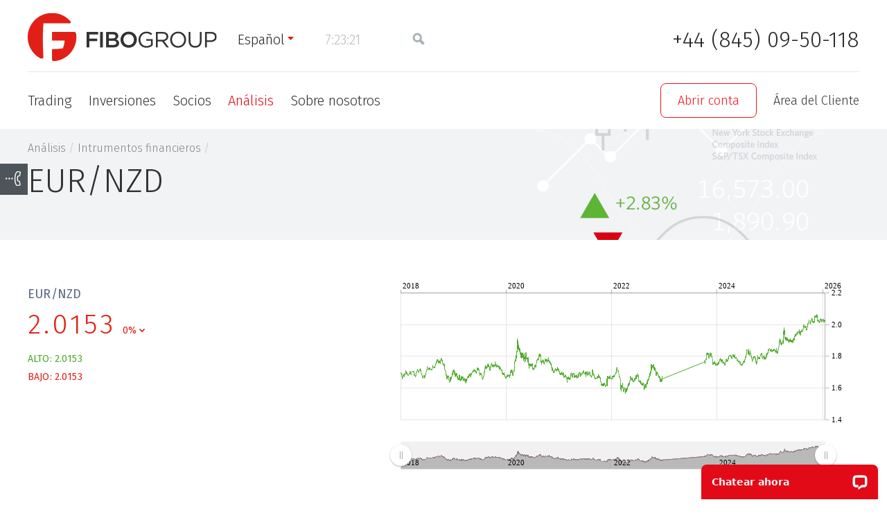

--- FILE ---
content_type: text/html; charset=UTF-8
request_url: https://www.fibogroup.mx/analisis-formacion/analytics/instruments/eur-nzd/
body_size: 53124
content:
<!DOCTYPE html> <html lang="es"> <head> <script src="https://ajax.googleapis.com/ajax/libs/jquery/1.11.1/jquery.min.js"> </script> <script>  if (!window.jQuery) {
var script = document.createElement("SCRIPT"),
head = document.getElementsByTagName("head")[0];
script.src = 'https://static-cdn.fibogroup.com/f/js/jquery.min.js';
head.appendChild(script);
}
</script> <script src="https://apis.google.com/js/platform.js"></script> <link rel="stylesheet" type="text/css" href="https://static-cdn.fibogroup.com/assets/style-H3jb-ighmxtTTaGpnog75g.css" />
<script type="text/javascript" src="https://static-cdn.fibogroup.com/assets/script-0-osLX6pHCfvJSXcVB49-rxA.js"></script>
<script type="text/javascript">
/*<![CDATA[*/
function isSummer(){return 0;}
/*]]>*/
</script>
<title>EUR/NZD Tipo de cambio de divisas: gráficos, pronósticos | EUR/NZD en tiempo real | Corredor de divisas</title> <meta name="description" content="Do you want to make money trading EUR-NZD? FIBO Group provides a secure platform for trading with accurate exchange rates and real-time charts. Using the best tools for trading and analysis, you can quickly and efficiently make a profit from trading EUR/NZD on the currency exchange. Join today and start trading like a pro!" /> <meta name="keywords" content="Corriente curso de cambio de EUR/NZD, par de divisas euro dólar neozelandés, cotización en el mercado Forex" /> <meta http-equiv="Cache-control" content="no-transform"> <meta content="text/html; charset=utf-8" http-equiv="Content-Type"> <meta name="viewport" content="width=device-width" initial-scale=1> <meta content="index,follow" name="robots"> <meta name="apple-mobile-web-app-capable" content="yes"> <meta name="mobile-web-app-capable" content="yes"> <meta property="fb:app_id" content="1716194841796198" /> <link rel="canonical" href="https://www.fibogroup.mx/analisis-formacion/analytics/instruments/eur-nzd/"/> <link rel="alternate" href="https://www.fiboforex.org/analytics-and-training/instruments/eur-nzd/" hreflang="ru"/> <link rel="alternate" href="https://www.fibogroup.com/analytics-and-training/instruments/eur-nzd/" hreflang="en"/> <link rel="alternate" href="https://de.fibogroup.com/analytics-and-training/instruments/eur-nzd/" hreflang="de"/> <link rel="alternate" href="https://www.fibogroup.mx/analisis-formacion/analytics/instruments/eur-nzd/" hreflang="es"/> <link rel="alternate" href="https://fg-persian.com/analytics-and-training/instruments/eur-nzd/" hreflang="fa"/> <link rel="alternate" href="https://www.fiboid.com/analitis-dan-pelatihan/analitis/instruments/eur-nzd/" hreflang="id"/> <link rel="alternate" href="https://cn.fibogroup.com/analytics-and-training/instruments/eur-nzd/" hreflang="zh-Hans-CN"/> <link rel="alternate" href="https://pl.fibogroup.com/analytics-and-training/instruments/eur-nzd/" hreflang="pl"/> <link rel="alternate" href="https://www.fibogroup.ae/analytics-and-training/instruments/eur-nzd/" hreflang="ar"/> <link rel="alternate" href="https://it.fibogroup.com/analytics-and-training/instruments/eur-nzd/" hreflang="it"/> <link rel="alternate" href="https://ua.fibogroup.com/analytics-and-training/instruments/eur-nzd/" hreflang="uk"/> <link rel="alternate" href="https://fibogroup-th.com/analytics-and-training/instruments/eur-nzd/" hreflang="th"/> <link rel="alternate" href="https://www.fibovn.com/analytics-and-training/instruments/eur-nzd/" hreflang="vi"/> <link rel="alternate" href="https://my.fibogroup.com/analytics-and-training/instruments/eur-nzd/" hreflang="ms"/> <link rel="alternate" href="https://pt.fibogroup.com/analytics-and-training/instruments/eur-nzd/" hreflang="pt"/> <link rel="alternate" href="https://www.fg-turk.com/analytics-and-training/instruments/eur-nzd/" hreflang="tr"/> <link href="https://static-cdn.fibogroup.com/favicon.ico" rel="shortcut icon"> <script>  auid = $.cookie('auid');
if (!auid) {
auidGenerated = true;
auid = parseInt(Math.random() * 8999 + 1000) * 10e12;
auid += Math.floor(Date.now());
auid += parseInt(Math.random() * 99).toString();
var date = new Date();
var secs = 3600 * 24 * 3650;
date.setTime(date.getTime() + (secs * 1000));
$.cookie('auid', auid, {expires: date, path: '/'});
}
dataLayer=[];dataLayer.push({'AnalyticsUserID':auid});
</script> <!-- Google Tag Manager --> <script>(function(w,d,s,l,i){w[l]=w[l]||[];w[l].push({'gtm.start':
new Date().getTime(),event:'gtm.js'});var f=d.getElementsByTagName(s)[0],
j=d.createElement(s),dl=l!='dataLayer'?'&l='+l:'';j.async=true;j.src=
'https://st.fibogroup.mx/gst.js?id='+i+dl;f.parentNode.insertBefore(j,f);
})(window,document,'script','dataLayer','GTM-T93SF4C');</script> <!-- End Google Tag Manager --> <link href="https://fonts.googleapis.com/css2?family=Fira+Sans:wght@100;200;300;400;500;600;700;800;900&display=swap" rel="stylesheet"> <!--[if lt IE 9]> <link href="https://static-cdn.fibogroup.com/f/css/ie.css" rel="stylesheet" type="text/css"> <script src="https://static-cdn.fibogroup.com/f/js/html5.js" type="text/javascript"></script> <![endif]--> <meta property="og:title" content="EUR/NZD Tipo de cambio de divisas: gráficos, pronósticos | EUR/NZD en tiempo real | Corredor de divisas" /> <meta name="google-site-verification" content="RFpY4xipXAHBL81j4I038nvDMpmB_dVAY_ASBUF81MI" /> <meta property="og:description" content="Do you want to make money trading EUR-NZD? FIBO Group provides a secure platform for trading with accurate exchange rates and real-time charts. Using the best tools for trading and analysis, you can quickly and…" /> <meta property="og:image" content="https://static-cdn.fibogroup.com/f/i/share_logo.png" /> <meta property="og:type" content="website"> <meta property="og:url" content="http://www.fibogroup.mx/analisis-formacion/analytics/instruments/eur-nzd/"> <script type="application/ld+json"> {
"@context": "http://schema.org",
"@type": ["WebSite", "Organization"],
"url": "https://www.fibogroup.mx",
"logo": "https://static-cdn.fibogroup.com/f/i/logo.webp",
"name": "Fibo Group Ltd",
"description":"Forex Broker FIBO Group, Ltd. is regulated by the Financial Services Commission (FSC) BVI.",
"foundingDate": "1998",
"potentialAction": {
"@type": "SearchAction",
"target": "https://www.fibogroup.mx/site/search/?q={search_term_string}",
"query-input": "required name=search_term_string"
},
"contactPoint": [{
"@type": "ContactPoint",
"telephone": "+44 (845) 09-50-118",
"contactType": "customer service"
}],
"sameAs": [
"https://www.facebook.com/FIBOGroup.Global",
"https://www.youtube.com/channel/UCfDfgpg8lEOBkyzHQZ8RuZg",
"https://t.me/FiboGroupOfficialEn",
"https://www.instagram.com/fibo_group_forex_broker/",
"https://www.linkedin.com/company/74412644/"
]
}
</script> </head> <body class=" "> <!-- Google Tag Manager (noscript) --> <noscript><iframe src="https://st.fibogroup.mx/ns.html?id=GTM-T93SF4C" height="0" width="0" style="display:none;visibility:hidden"></iframe></noscript> <!-- End Google Tag Manager (noscript) --> <script src="/site/js" async> </script> <script type="text/javascript"> 
var LANG = 'es';
var COOKIE_DOMAIN = '.fibogroup.mx';
jQuery.fn.pluralize=(function(n, text){
if( typeof jQuery.fn.pluralize.text[text] != "undefined" ) 
text= jQuery.fn.pluralize.text[text];
var elements= text.split('|');
for (i=0; i< jQuery.fn.pluralize.pluralRules.length; i++){
if (( typeof jQuery.fn.pluralize.pluralRules[i] != "undefined" ) && eval(jQuery.fn.pluralize.pluralRules[i]))
return elements[i].replace(/{n}/g, n);
}
return elements[0].replace(/{n}/g, n);
});
function fmod(a,b){return a % b; }
jQuery.fn.pluralize.text=[];
$(function() {
jQuery.datepicker.setDefaults(jQuery.extend(jQuery.datepicker.regional['es']));
jQuery.fn.pluralize.pluralRules=["n==1","true"];
});
terminalProperties = { "locale":"es", "terminalUrlInSingle":"https://www.fibogroup.mx/analytics/default/chartsTerminal/", "showMaximizeInSingle":true,"showLoginInSingle":true};
var __lc = {};
__lc.license = 5867581;
__lc.group = 3;
</script> <div class="h-wrap"> <header class="h-header"> <div class="header-red-line"> <div class="h-fixed group"> <div class="logo " style="background-image: url('https://static-cdn.fibogroup.com/f/i/logo.webp')"> <a href="/"><span>Fibo Group</span></a> </div> <ul class="head-meta-links"> <li class="bvi"> <!--noindex--> <a href="javascript:;">Español</a> <ul class="refMultiLang"> <li> <span class="js-link" data-link="https://www.fibogroup.com/analytics-and-training/instruments/eur-nzd/">English</span> </li> <li> <span class="js-link" data-link="https://de.fibogroup.com/analytics-and-training/instruments/eur-nzd/">Deutsch</span> </li> <li> <span class="js-link" data-link="https://it.fibogroup.com/analytics-and-training/instruments/eur-nzd/">Italiano</span> </li> <li> <span class="js-link" data-link="https://pt.fibogroup.com/analytics-and-training/instruments/eur-nzd/">Português</span> </li> <li> <span class="js-link" data-link="https://pl.fibogroup.com/analytics-and-training/instruments/eur-nzd/">Polski</span> </li> <li> <span class="js-link" data-link="https://ua.fibogroup.com/analytics-and-training/instruments/eur-nzd/">Українська</span> </li> <li> <span class="js-link" data-link="https://fg-persian.com/analytics-and-training/instruments/eur-nzd/">فارسی</span> </li> <li> <span class="js-link" data-link="https://www.fiboid.com/analitis-dan-pelatihan/analitis/instruments/eur-nzd/">Bahasa Indonesia</span> </li> <li> <span class="js-link" data-link="https://cn.fibogroup.com/analytics-and-training/instruments/eur-nzd/">中文</span> </li> <li> <span class="js-link" data-link="https://www.fibogroup.ae/analytics-and-training/instruments/eur-nzd/">العربيّة</span> </li> <li> <span class="js-link" data-link="https://www.fibovn.com/analytics-and-training/instruments/eur-nzd/">Tiếng Việt</span> </li> <li> <span class="js-link" data-link="https://fibogroup-th.com/analytics-and-training/instruments/eur-nzd/">ภาษาไทย</span> </li> <li> <span class="js-link" data-link="https://my.fibogroup.com/analytics-and-training/instruments/eur-nzd/">Melayu</span> </li> <li> <span class="js-link" data-link="https://www.fg-turk.com/analytics-and-training/instruments/eur-nzd/">Türkçe</span> </li> <li> <span class="js-link" data-link="https://www.fiboforex.org/analytics-and-training/instruments/eur-nzd/">Русский</span> </li> </ul> <!--/noindex--> </li> <li class="time-item"> <!--noindex--> <a href="javascript:;" class="sync-time-opener p-active-clock"></a> <div class="sync-time-popup" id="sync-time-popup" > <form> <div class="h2">Sincronizar hora</div><span class="s-time p-active-clock"></span> <p>Si la hora sincronizada no coincide con la hora de su ordenador, configure los parámetros hora de verano y zona horaria. Todas las horas en el sitio se convertirán a su hora local.</p> <fieldset> <label for="time-zone">Zona horaria:</label> <select name="timezone_offset" id="timezone_offset"> <option value="-12">(UTC-12:00) Eniwetok, Kwajalein</option> <option value="-11">(UTC-11:00) Midway Island, Samoa</option> <option value="-10">(UTC-10:00) Hawaii, Papeete, Honolulu</option> <option value="-9">(UTC-09:00) Anchorage, Juneau, Mangareva</option> <option value="-8">(UTC-08:00) Los Angeles, Las Vegas, Vancouver</option> <option value="-7">(UTC-07:00) Denver, Salt Lake City, Calgary</option> <option value="-6">(UTC-06:00) Chicago, Dallas, Houston, Mexico City</option> <option value="-5">(UTC-05:00) New York, Washington, Ottawa, Toronto</option> <option value="-4.5">(UTC-04:30) Caracas</option> <option value="-4">(UTC-04:00) Santiago de Chile, La Paz, Rio Branco</option> <option value="-3.5">(UTC-03:30) Newfoundland</option> <option value="-3">(UTC-03:00) Rio de Janeiro, Buenos Aires</option> <option value="-2">(UTC-02:00) Mid-Atlantic</option> <option value="-1">(UTC-01:00) Azores, Cape Verde Islands</option> <option value="0">(UTC) Western Europe Time, London, Lisbon</option> <option value="1">(UTC+01:00) Berlin, Paris, Budapest, Rome, Oslo</option> <option value="2">(UTC+02:00) Kiev, Athens, Istanbul, Helsinki</option> <option value="3" selected="selected">(UTC+03:00) Moscow, Minsk, Nairobi, Baghdad, Mogadishu</option> <option value="3.5">(UTC+03:30) Tehran</option> <option value="4">(UTC+04:00) Tbilisi, Yerevan, Dubai</option> <option value="4.5">(UTC+04:30) Kabul</option> <option value="5">(UTC+05:00) Karachi, Lahore, Faisalabad, Tashkent</option> <option value="5.5">(UTC+05:30) Ahmedabad, Chennai, Delhi, Hyderabad</option> <option value="6">(UTC+06:00) Astana, Almaty, Bishkek, Khulna</option> <option value="6.5">(UTC+06:30) Yangon, Mandalay</option> <option value="7">(UTC+07:00) Krasnoyarsk, Jakarta, Bangkok, Phnom Pehn, Hanoi</option> <option value="8">(UTC+08:00) Beijing, Singapore, Irkutsk, Denpasar</option> <option value="9">(UTC+09:00) Tokyo, Seoul, Yakutsk</option> <option value="9.5">(UTC+09:30) Adelaide, Darwin</option> <option value="10">(UTC+10:00) Vladivostok, Sydney, Magadan, Port Moresby</option> <option value="11">(UTC+11:00) Noumea, Port Vila</option> <option value="11.5">(UTC+11:30) Norfolk Islan</option> <option value="12">(UTC+12:00) Auckland, Wellington, Suva</option> <option value="13">(UTC+13:00) Apia, Nukualofa</option> <option value="14">(UTC+14:00) Line Islands, Tokelau</option> </select> </fieldset> <fieldset> <label>¿Su región adopta el horario de verano?</label> <ul class="radio group"> <li> <input class="radio" id="summer-time-yes" value="1" type="radio" name="summer-time" /> <label for="summer-time-yes">Si</label> </li> <li class="checked"> <input class="radio" id="summer-time-no" value="0" checked="checked" type="radio" name="summer-time" /> <label for="summer-time-no">No</label> </li> </ul> </fieldset> <div class="stp-bottom"> <fieldset> <label>Formato de hora:</label> <ul class="radio group"> <li class="checked"> <input class="radio" id="format-time-24" value="24" checked="checked" type="radio" name="format-time" /> <label for="format-time-24">24 horas</label> </li> <li> <input class="radio" id="format-time-12" value="12" type="radio" name="format-time" /> <label for="format-time-12">AM/PM</label> </li> </ul> </fieldset> <fieldset> <label>La semana comienza con:</label> <ul class="radio group"> <li class="checked"> <input class="radio" id="week-start-1" value="1" checked="checked" type="radio" name="week-start" /> <label for="week-start-1">Lun</label> </li> <li> <input class="radio" id="week-start-0" value="0" type="radio" name="week-start" /> <label for="week-start-0">Dom</label> </li> </ul> </fieldset> </div> </form> </div> <!--/noindex--> </li> <li class="search-bl"> <a href="" class="search-ic seo-bvi"></a> </li> </ul> <div class="phone"> <a href="tel:+44 (845) 09-50-118" class="ph">+44 (845) 09-50-118 </a> <span class="inf"> </span> </div> <div id="adapt-btn-burger"> <span></span> </div> <div class="clear"></div> </div> </div> <div class="adapt-nav-menu"> <div class="h-fixed group"> <div class="clear"></div> <form class="search" action="/site/search/" method="GET"> <input placeholder="Search" class="text" type="text" value="" name="q" id="q" /><span class="search-clear"></span> </form> <div class="header-adapt-items"> <div class="adapt-phone phone"><a href="tel:+44 (845) 09-50-118" class="ph">+44 (845) 09-50-118</a> <span class="inf"> </span> </div> <form class="search adapt-search" action="/site/search/" method="GET"> <input placeholder="forex broker" class="text" type="text" value="" name="" id="" /> </form> </div> <ul class="adapt-lc flex-wrapper"> <li class="open-acc"> <a href="https://mt.fibogroup.com/user/register?lang=es">Abrir conta</a> </li> <li class="lk"><span class="js-link" data-link="https://mt.fibogroup.com/?lang=es" data-attr="class='client-area-l'">Área del Cliente</span></li> </ul> <nav class="h-sitenav-wrap flex-wrapper"> <ul class="sitenav group"> <li class=""> <a href="/productos/">Trading</a> <div class="b-sublevel"> <div> <div class="td"> <div class="h3"><a href="/productos/plataformas/">Plataformas de operaciones</a></div> <ul> <li class=""><a href="/productos/plataformas/metatrader4/">MetaTrader 4</a></li> <li class=""><a href="/productos/plataformas/metatrader5/">MetaTrader 5</a></li> <li class=""><a href="/productos/plataformas/ctrader/">cTrader</a></li> <li class=""><a href="/productos/plataformas/metatrader4-web/">WebTerminal MT4 </a></li> <li class=""><a href="/products/platforms/metatrader5-web/">WebTerminal MT5</a></li> <li class=""><a href="/productos/plataformas/ctrader-copy/">cTrader Copy</a></li> <li class=""><a href="/products/platforms/fibo-forex-drive/">FIBO Forex Drive</a></li> </ul> </div> <div class="td"> <div class="h3"><a href="/productos/herramientas/">Instrumentos financieros</a></div> <ul> <li class=""><a href="/productos/herramientas/forex/">Forex</a></li> <li class=""><a href="/productos/herramientas/metales-spot/">Spot metals</a></li> <li class=""><a href="/products/tools/crypto/">Moneda Crypto</a></li> <li class=""><a href="/products/tools/us-stocks/">US Stocks</a></li> <li class=""><a href="/products/tools/pip-calculator/">Cálculo del valor de los puntos</a></li> </ul> </div> <div class="td"> <div class="h3"><a href="/productos/tipos-de-cuenta/">Tipos de cuenta</a></div> <ul> <li class=""><a href="/productos/tipos-de-cuenta/mt4-ndd/">MT4 NDD</a></li> <li class=""><a href="/productos/tipos-de-cuenta/mt4-cent/">MT4 Cent</a></li> <li class=""><a href="/products/account-types/mt4-ndd-no-commission/">MT4 NDD No Commission</a></li> <li class=""><a href="/productos/tipos-de-cuenta/mt4-fijo/">MT4 Fixed</a></li> <li class=""><a href="/productos/tipos-de-cuenta/mt5/">MT5 NDD</a></li> <li class=""><a href="/products/account-types/mt5-cent/">MT5 Cent</a></li> <li class=""><a href="/productos/tipos-de-cuenta/ctrader/">cTrader NDD</a></li> <li class=""><a href="/products/account-types/ctrader-zero/">cTrader Zero Spread</a></li> <li class=""><a href="/products/account-types/swapfree/">Cuenta islámica</a></li> </ul> </div> <div class="td"> <div class="h3"><a href="/clientes/">Servicios comerciales</a></div> <ul> <li class=""><a href="/products/clients/how-to-register/">Registro de la cuenta</a></li> <li class=""><a href="/products/clients/deposit-and-withdrawal/">Depositar y retirar fondos</a></li> <li class=""><a href="/clientes/promociones/">Promociones</a></li> <li class=""><a href="/products/clients/glossary/">Glossary</a></li> <li class=""><a href="/faq/forclients/">FAQ</a></li> <li class=""><a href="/products/clients/cashback/">Cashback</a></li> </ul> </div> </div> </div> </li> <li class=""> <a href="/inversores/">Inversiones</a> <div class="b-sublevel"> <div> <div class="td"> <div class="h3"><a href="/inversores/pamm/">Servicios PAMM</a></div> <ul> <li class=""><a href="/inversores/pamm/#about">Cómo funciona la Cuenta administrada (PAMM)?</a></li> <li class=""><a href="/inversores/pamm/#investors">Para los inversores y gestores</a></li> <li class=""><a href="/partners/pamm-agent/">Convertirse en un agente PAMM</a></li> <li class=""><a href="/inversores/pamm/valoraciones/">Ranking de cuentas administradas (PAMMs)</a></li> <li class=""><a href="/faq/forinvestors/">FAQ</a></li> </ul> </div> <div class="td"> <div class="h3"><a href="/inversores/trading-automatizado/">Señales de Metatrader 4 y 5</a></div> <ul> <li class=""><a href="/inversores/trading-automatizado/valoraciones/">Clasificación de señales</a></li> <li class=""><a href="/faq/faq_autotrading/">FAQ</a></li> </ul> </div> </div> </div> </li> <li class=""> <a href="/asociados/">Socios</a> <div class="b-sublevel"> <div> <div class="td"> <ul> <li class=""><a href="/asociados/">Programas de socios (IB)</a></li> <li class=""><a href="/asociados/agente-pamm/">Agente PAMM</a></li> <li class=""><a href="/asociados/informadores/">Informadores comerciales</a></li> </ul> </div> </div> </div> </li> <li class=" active"> <a href="/analisis-formacion/">Análisis</a> <div class="b-sublevel"> <div> <div class="td"> <ul> <li class=""><a href="/analisis-formacion/analisis/analisis-del-mercado/">An&aacute;lisis de mercado</a></li> <li class=""><a href="/analisis-formacion/analisis/agenda/">Calendario Económico</a></li> <li class=""><a href="/analytics-and-training/trading-hours/">Sesión comercial</a></li> <li class=""><a href="/analisis-formacion/analisis/cotizaciones/">Tasas de bancos centrales</a></li> <li class=" active"><a href="/analisis-formacion/analytics/instruments/">Intrumentos financieros</a></li> <li class=""><a href="/productos/shares/">Comparte</a></li> <li class=""><a href="/clientes/plataformas/archivo-cotizaciones/">Histórico de cotizaciones</a></li> <li class=""><a href="/analisis-formacion/training/forex-para-principiantes/">Forex para principiantes</a></li> </ul> </div> </div> </div> </li> <li class=""> <a href="/acerca-de/">Sobre nosotros</a> <div class="b-sublevel"> <div> <div class="td"> <ul> <li class=""><a href="/about/about-us/offices/">Nuestras oficinas</a></li> <li class=""><a href="/acerca-de/acerca-de-nosotros/licencias/">Regulación</a></li> <li class=""><a href="/acerca-de/acerca-de-nosotros/premios/">Premios y reconocimientos</a></li> <li class=""><a href="/acerca-de/noticias/fibo-news/">Noticias</a></li> <li class=""><a href="/about/notifications/">Notificaciones</a></li> <li class=""><a href="/acerca-de/acerca-de-nosotros/nosotros/">¿Por qué FIBO Group?</a></li> <li class=""><a href="/documents/">Documentos</a></li> </ul> </div> </div> </div> </li> </ul> <ul class="lc-wrapper flex-wrapper"> <li class="open-acc"> <a href="https://mt.fibogroup.com/user/register?lang=es">Abrir conta</a> </li> <li class="lc-bl"> <div class="lk"><span class="js-link" data-link="https://mt.fibogroup.com/?lang=es" data-attr="class='client-area-l'">Área del Cliente</span></div> </li> </ul> </nav> </div> </div> </header> <div class="h-content-wrap"> <ul class="feedback-icons"> <li> <a href="javascript:;" class="callback open-callback"><span>Solicitud de llamada</span></a> </li> </ul> <div class="h-content-head h-content-head_var3"> <div class="h-fixed"> <ul class="breadcrumbs group" itemtype="http://schema.org/BreadcrumbList"> <li itemprop="itemListElement" itemscope itemtype="http://schema.org/ListItem"><a href="/" itemprop="item"><span itemprop="name">Fibo Group</span></a> / <meta itemprop="position" content="1" /> </li><li itemprop="itemListElement" itemscope itemtype="http://schema.org/ListItem"><a href="/analisis-formacion/" itemprop="item"><span itemprop="name">Análisis</span></a> / <meta itemprop="position" content="2" /> </li><li itemprop="itemListElement" itemscope itemtype="http://schema.org/ListItem"><a href="/analisis-formacion/analytics/instruments/" itemprop="item"><span itemprop="name">Intrumentos financieros</span></a> / <meta itemprop="position" content="3" /> </li></ul> <div class="section-title"><h1>EUR/NZD</h1></div> </div> </div> <div class="h-texts-wrap trade-analytics no-bottom-pad"> <div class="h-fixed"> <script>  $(function () {var chart = AmCharts.makeChart( "chartdiv", {
"type": "serial",
"theme": "light",
"dataDateFormat":"YYYY-MM-DD JJ:NN:SS",
"valueAxes": [ {
"position": "right"
} ],
"graphs": [ {
"id": "g1",
"proCandlesticks": true,
"balloonText": "Price:<b>[[open]]</b>",
"closeField": "close",
"fillColors": "#4da928",
"lineColor": "#4da928",
"highField": "high",
"lineAlpha": 1,
"lowField": "low",
"fillAlphas": 0,
"negativeFillColors": "#db4c3c",
"negativeLineColor": "#db4c3c",
"openField": "open",
"title": "Price:",
"type": "line",
"valueField": "open"
} ],
"chartScrollbar": {
"graph": "g1",
'hideResizeGrips': false,
"bullet": "round",
"oppositeAxis":false,
"offset":30,
"scrollbarHeight": 40,
'dragIconWidth': 35,
'dragIconHeight': 35,
"backgroundAlpha": 0,
"selectedBackgroundAlpha": 0.1,
"selectedBackgroundColor": "#888888",
"graphFillAlpha": 2,
"graphLineColor": '#e30a17',
"graphLineAlpha": 1,
"selectedGraphFillAlpha": 0,
"selectedGraphLineAlpha": 1,
"autoGridCount":true,
"color":"#000000"
},
"chartCursor": {
"valueLineEnabled": true,
"valueLineBalloonEnabled": true
},
"categoryField": "date",
"categoryAxis": {
'position': 'top',
"parseDates": true,
"minPeriod": "hh"
},
"dataProvider": [{"date":"2018-01-01 00:00:00","open":"1.68754000"},{"date":"2018-01-02 00:00:00","open":"1.69459000"},{"date":"2018-01-03 00:00:00","open":"1.69903000"},{"date":"2018-01-04 00:00:00","open":"1.69395000"},{"date":"2018-01-05 00:00:00","open":"1.68654000"},{"date":"2018-01-08 00:00:00","open":"1.67877000"},{"date":"2018-01-09 00:00:00","open":"1.66826000"},{"date":"2018-01-10 00:00:00","open":"1.66972000"},{"date":"2018-01-11 00:00:00","open":"1.65908000"},{"date":"2018-01-12 00:00:00","open":"1.65851000"},{"date":"2018-01-15 00:00:00","open":"1.68193000"},{"date":"2018-01-16 00:00:00","open":"1.68139000"},{"date":"2018-01-17 00:00:00","open":"1.68819000"},{"date":"2018-01-18 00:00:00","open":"1.67526000"},{"date":"2018-01-19 00:00:00","open":"1.67705000"},{"date":"2018-01-22 00:00:00","open":"1.68153000"},{"date":"2018-01-23 00:00:00","open":"1.67456000"},{"date":"2018-01-24 00:00:00","open":"1.67193000"},{"date":"2018-01-25 00:00:00","open":"1.68881000"},{"date":"2018-01-26 00:00:00","open":"1.69507000"},{"date":"2018-01-29 00:00:00","open":"1.68798000"},{"date":"2018-01-30 00:00:00","open":"1.69024000"},{"date":"2018-01-31 00:00:00","open":"1.69070000"},{"date":"2018-02-01 00:00:00","open":"1.68368000"},{"date":"2018-02-02 00:00:00","open":"1.69102000"},{"date":"2018-02-05 00:00:00","open":"1.70923000"},{"date":"2018-02-06 00:00:00","open":"1.70194000"},{"date":"2018-02-07 00:00:00","open":"1.68876000"},{"date":"2018-02-08 00:00:00","open":"1.69742000"},{"date":"2018-02-09 00:00:00","open":"1.69673000"},{"date":"2018-02-12 00:00:00","open":"1.69081000"},{"date":"2018-02-13 00:00:00","open":"1.69403000"},{"date":"2018-02-14 00:00:00","open":"1.69632000"},{"date":"2018-02-15 00:00:00","open":"1.69061000"},{"date":"2018-02-16 00:00:00","open":"1.68992000"},{"date":"2018-02-19 00:00:00","open":"1.68002000"},{"date":"2018-02-20 00:00:00","open":"1.68371000"},{"date":"2018-02-21 00:00:00","open":"1.68003000"},{"date":"2018-02-22 00:00:00","open":"1.67858000"},{"date":"2018-02-23 00:00:00","open":"1.68304000"},{"date":"2018-02-26 00:00:00","open":"1.68801000"},{"date":"2018-02-27 00:00:00","open":"1.68906000"},{"date":"2018-02-28 00:00:00","open":"1.69039000"},{"date":"2018-03-01 00:00:00","open":"1.69144000"},{"date":"2018-03-02 00:00:00","open":"1.68987000"},{"date":"2018-03-05 00:00:00","open":"1.70324000"},{"date":"2018-03-06 00:00:00","open":"1.70745000"},{"date":"2018-03-07 00:00:00","open":"1.70488000"},{"date":"2018-03-08 00:00:00","open":"1.70367000"},{"date":"2018-03-09 00:00:00","open":"1.69502000"},{"date":"2018-03-12 00:00:00","open":"1.68421000"},{"date":"2018-03-13 00:00:00","open":"1.69008000"},{"date":"2018-03-14 00:00:00","open":"1.69066000"},{"date":"2018-03-15 00:00:00","open":"1.69170000"},{"date":"2018-03-16 00:00:00","open":"1.69295000"},{"date":"2018-03-19 00:00:00","open":"1.69917000"},{"date":"2018-03-20 00:00:00","open":"1.70327000"},{"date":"2018-03-21 00:00:00","open":"1.70655000"},{"date":"2018-03-22 00:00:00","open":"1.70764000"},{"date":"2018-03-23 00:00:00","open":"1.70798000"},{"date":"2018-03-25 00:00:00","open":"1.70619000"},{"date":"2018-03-26 00:00:00","open":"1.70588000"},{"date":"2018-03-27 00:00:00","open":"1.70670000"},{"date":"2018-03-28 00:00:00","open":"1.70700000"},{"date":"2018-03-29 00:00:00","open":"1.70183000"},{"date":"2018-03-30 00:00:00","open":"1.70191000"},{"date":"2018-04-01 00:00:00","open":"1.70182000"},{"date":"2018-04-02 00:00:00","open":"1.70659000"},{"date":"2018-04-03 00:00:00","open":"1.69037000"},{"date":"2018-04-04 00:00:00","open":"1.67876000"},{"date":"2018-04-05 00:00:00","open":"1.68690000"},{"date":"2018-04-06 00:00:00","open":"1.68672000"},{"date":"2018-04-08 00:00:00","open":"1.68687000"},{"date":"2018-04-09 00:00:00","open":"1.68625000"},{"date":"2018-04-10 00:00:00","open":"1.67726000"},{"date":"2018-04-11 00:00:00","open":"1.67896000"},{"date":"2018-04-12 00:00:00","open":"1.67082000"},{"date":"2018-04-13 00:00:00","open":"1.67051000"},{"date":"2018-04-15 00:00:00","open":"1.67819000"},{"date":"2018-04-16 00:00:00","open":"1.68121000"},{"date":"2018-04-17 00:00:00","open":"1.68556000"},{"date":"2018-04-18 00:00:00","open":"1.69003000"},{"date":"2018-04-19 00:00:00","open":"1.70049000"},{"date":"2018-04-20 00:00:00","open":"1.70129000"},{"date":"2018-04-22 00:00:00","open":"1.70365000"},{"date":"2018-04-23 00:00:00","open":"1.70742000"},{"date":"2018-04-24 00:00:00","open":"1.71986000"},{"date":"2018-04-25 00:00:00","open":"1.71999000"},{"date":"2018-04-26 00:00:00","open":"1.71391000"},{"date":"2018-04-27 00:00:00","open":"1.71380000"},{"date":"2018-04-29 00:00:00","open":"1.71127000"},{"date":"2018-04-30 00:00:00","open":"1.71665000"},{"date":"2018-05-01 00:00:00","open":"1.71284000"},{"date":"2018-05-02 00:00:00","open":"1.70850000"},{"date":"2018-05-03 00:00:00","open":"1.70282000"},{"date":"2018-05-04 00:00:00","open":"1.70270000"},{"date":"2018-05-06 00:00:00","open":"1.70299000"},{"date":"2018-05-07 00:00:00","open":"1.69926000"},{"date":"2018-05-08 00:00:00","open":"1.70292000"},{"date":"2018-05-09 00:00:00","open":"1.70921000"},{"date":"2018-05-10 00:00:00","open":"1.71136000"},{"date":"2018-05-11 00:00:00","open":"1.71138000"},{"date":"2018-05-13 00:00:00","open":"1.71524000"},{"date":"2018-05-14 00:00:00","open":"1.72465000"},{"date":"2018-05-15 00:00:00","open":"1.72226000"},{"date":"2018-05-16 00:00:00","open":"1.71142000"},{"date":"2018-05-17 00:00:00","open":"1.71323000"},{"date":"2018-05-18 00:00:00","open":"1.71296000"},{"date":"2018-05-20 00:00:00","open":"1.70176000"},{"date":"2018-05-21 00:00:00","open":"1.69593000"},{"date":"2018-05-22 00:00:00","open":"1.69814000"},{"date":"2018-05-23 00:00:00","open":"1.69000000"},{"date":"2018-05-24 00:00:00","open":"1.69124000"},{"date":"2018-05-25 00:00:00","open":"1.69124000"},{"date":"2018-05-27 00:00:00","open":"1.68896000"},{"date":"2018-05-28 00:00:00","open":"1.67535000"},{"date":"2018-05-29 00:00:00","open":"1.67494000"},{"date":"2018-05-30 00:00:00","open":"1.67042000"},{"date":"2018-05-31 00:00:00","open":"1.66888000"},{"date":"2018-06-01 00:00:00","open":"1.66839000"},{"date":"2018-06-03 00:00:00","open":"1.67153000"},{"date":"2018-06-04 00:00:00","open":"1.66397000"},{"date":"2018-06-05 00:00:00","open":"1.66810000"},{"date":"2018-06-06 00:00:00","open":"1.67430000"},{"date":"2018-06-07 00:00:00","open":"1.68051000"},{"date":"2018-06-08 00:00:00","open":"1.68057000"},{"date":"2018-06-10 00:00:00","open":"1.67534000"},{"date":"2018-06-11 00:00:00","open":"1.67782000"},{"date":"2018-06-12 00:00:00","open":"1.67701000"},{"date":"2018-06-13 00:00:00","open":"1.68060000"},{"date":"2018-06-14 00:00:00","open":"1.66139000"},{"date":"2018-06-15 00:00:00","open":"1.66105000"},{"date":"2018-06-17 00:00:00","open":"1.67113000"},{"date":"2018-06-18 00:00:00","open":"1.67800000"},{"date":"2018-06-19 00:00:00","open":"1.67834000"},{"date":"2018-06-20 00:00:00","open":"1.68562000"},{"date":"2018-06-21 00:00:00","open":"1.68910000"},{"date":"2018-06-22 00:00:00","open":"1.68912000"},{"date":"2018-06-24 00:00:00","open":"1.68623000"},{"date":"2018-06-25 00:00:00","open":"1.69871000"},{"date":"2018-06-26 00:00:00","open":"1.70062000"},{"date":"2018-06-27 00:00:00","open":"1.70269000"},{"date":"2018-06-28 00:00:00","open":"1.71237000"},{"date":"2018-06-29 00:00:00","open":"1.71160000"},{"date":"2018-07-01 00:00:00","open":"1.72290000"},{"date":"2018-07-02 00:00:00","open":"1.73480000"},{"date":"2018-07-03 00:00:00","open":"1.72650000"},{"date":"2018-07-04 00:00:00","open":"1.72471000"},{"date":"2018-07-05 00:00:00","open":"1.72112000"},{"date":"2018-07-06 00:00:00","open":"1.72033000"},{"date":"2018-07-08 00:00:00","open":"1.71934000"},{"date":"2018-07-09 00:00:00","open":"1.71640000"},{"date":"2018-07-10 00:00:00","open":"1.72016000"},{"date":"2018-07-11 00:00:00","open":"1.72843000"},{"date":"2018-07-12 00:00:00","open":"1.72264000"},{"date":"2018-07-13 00:00:00","open":"1.72216000"},{"date":"2018-07-15 00:00:00","open":"1.72622000"},{"date":"2018-07-16 00:00:00","open":"1.72574000"},{"date":"2018-07-17 00:00:00","open":"1.72025000"},{"date":"2018-07-18 00:00:00","open":"1.71429000"},{"date":"2018-07-19 00:00:00","open":"1.72712000"},{"date":"2018-07-20 00:00:00","open":"1.72705000"},{"date":"2018-07-22 00:00:00","open":"1.72128000"},{"date":"2018-07-23 00:00:00","open":"1.72398000"},{"date":"2018-07-24 00:00:00","open":"1.71719000"},{"date":"2018-07-25 00:00:00","open":"1.71480000"},{"date":"2018-07-26 00:00:00","open":"1.71568000"},{"date":"2018-07-27 00:00:00","open":"1.71543000"},{"date":"2018-07-29 00:00:00","open":"1.71563000"},{"date":"2018-07-30 00:00:00","open":"1.71572000"},{"date":"2018-07-31 00:00:00","open":"1.71820000"},{"date":"2018-08-01 00:00:00","open":"1.71683000"},{"date":"2018-08-02 00:00:00","open":"1.71958000"},{"date":"2018-08-03 00:00:00","open":"1.71987000"},{"date":"2018-08-05 00:00:00","open":"1.71395000"},{"date":"2018-08-06 00:00:00","open":"1.71731000"},{"date":"2018-08-07 00:00:00","open":"1.72136000"},{"date":"2018-08-08 00:00:00","open":"1.73432000"},{"date":"2018-08-09 00:00:00","open":"1.74423000"},{"date":"2018-08-10 00:00:00","open":"1.74405000"},{"date":"2018-08-12 00:00:00","open":"1.73040000"},{"date":"2018-08-13 00:00:00","open":"1.73409000"},{"date":"2018-08-14 00:00:00","open":"1.72653000"},{"date":"2018-08-15 00:00:00","open":"1.72979000"},{"date":"2018-08-16 00:00:00","open":"1.72689000"},{"date":"2018-08-17 00:00:00","open":"1.72707000"},{"date":"2018-08-19 00:00:00","open":"1.72626000"},{"date":"2018-08-20 00:00:00","open":"1.73041000"},{"date":"2018-08-21 00:00:00","open":"1.72704000"},{"date":"2018-08-22 00:00:00","open":"1.72982000"},{"date":"2018-08-23 00:00:00","open":"1.74212000"},{"date":"2018-08-24 00:00:00","open":"1.74146000"},{"date":"2018-08-26 00:00:00","open":"1.73814000"},{"date":"2018-08-27 00:00:00","open":"1.74270000"},{"date":"2018-08-28 00:00:00","open":"1.74153000"},{"date":"2018-08-29 00:00:00","open":"1.74431000"},{"date":"2018-08-30 00:00:00","open":"1.75442000"},{"date":"2018-08-31 00:00:00","open":"1.75476000"},{"date":"2018-09-02 00:00:00","open":"1.75532000"},{"date":"2018-09-03 00:00:00","open":"1.75754000"},{"date":"2018-09-04 00:00:00","open":"1.76788000"},{"date":"2018-09-05 00:00:00","open":"1.76332000"},{"date":"2018-09-06 00:00:00","open":"1.76511000"},{"date":"2018-09-07 00:00:00","open":"1.76430000"},{"date":"2018-09-09 00:00:00","open":"1.76854000"},{"date":"2018-09-10 00:00:00","open":"1.77830000"},{"date":"2018-09-11 00:00:00","open":"1.77954000"},{"date":"2018-09-12 00:00:00","open":"1.77235000"},{"date":"2018-09-13 00:00:00","open":"1.77855000"},{"date":"2018-09-14 00:00:00","open":"1.77854000"},{"date":"2018-09-16 00:00:00","open":"1.77750000"},{"date":"2018-09-17 00:00:00","open":"1.77775000"},{"date":"2018-09-18 00:00:00","open":"1.77255000"},{"date":"2018-09-19 00:00:00","open":"1.75725000"},{"date":"2018-09-20 00:00:00","open":"1.76234000"},{"date":"2018-09-21 00:00:00","open":"1.76226000"},{"date":"2018-09-23 00:00:00","open":"1.75760000"},{"date":"2018-09-24 00:00:00","open":"1.76944000"},{"date":"2018-09-25 00:00:00","open":"1.77034000"},{"date":"2018-09-26 00:00:00","open":"1.76311000"},{"date":"2018-09-27 00:00:00","open":"1.75842000"},{"date":"2018-09-28 00:00:00","open":"1.75822000"},{"date":"2018-09-30 00:00:00","open":"1.75216000"},{"date":"2018-10-01 00:00:00","open":"1.75296000"},{"date":"2018-10-02 00:00:00","open":"1.75294000"},{"date":"2018-10-03 00:00:00","open":"1.76505000"},{"date":"2018-10-04 00:00:00","open":"1.77704000"},{"date":"2018-10-05 00:00:00","open":"1.77688000"},{"date":"2018-10-07 00:00:00","open":"1.79000000"},{"date":"2018-10-08 00:00:00","open":"1.78159000"},{"date":"2018-10-09 00:00:00","open":"1.77357000"},{"date":"2018-10-10 00:00:00","open":"1.78510000"},{"date":"2018-10-11 00:00:00","open":"1.77561000"},{"date":"2018-10-12 00:00:00","open":"1.77604000"},{"date":"2018-10-14 00:00:00","open":"1.77689000"},{"date":"2018-10-15 00:00:00","open":"1.76228000"},{"date":"2018-10-16 00:00:00","open":"1.75835000"},{"date":"2018-10-17 00:00:00","open":"1.75715000"},{"date":"2018-10-18 00:00:00","open":"1.75261000"},{"date":"2018-10-19 00:00:00","open":"1.75184000"},{"date":"2018-10-22 00:00:00","open":"1.74547000"},{"date":"2018-10-23 00:00:00","open":"1.74907000"},{"date":"2018-10-23 21:55:36","open":"1.74993000"},{"date":"2018-10-24 00:00:00","open":"1.75043000"},{"date":"2018-10-24 12:00:34","open":"1.74450000"},{"date":"2018-10-25 00:00:00","open":"1.75152000"},{"date":"2018-10-25 12:00:32","open":"1.74978000"},{"date":"2018-10-26 00:00:00","open":"1.74255000"},{"date":"2018-10-26 12:00:28","open":"1.75784000"},{"date":"2018-10-27 12:00:26","open":"1.74763000"},{"date":"2018-10-28 12:00:29","open":"1.74763000"},{"date":"2018-10-29 00:00:00","open":"1.74663000"},{"date":"2018-10-29 12:00:41","open":"1.73748000"},{"date":"2018-10-30 00:00:00","open":"1.74287000"},{"date":"2018-10-30 12:00:06","open":"1.73690000"},{"date":"2018-10-31 00:00:00","open":"1.72985000"},{"date":"2018-10-31 12:00:06","open":"1.73610000"},{"date":"2018-11-01 00:00:00","open":"1.73390000"},{"date":"2018-11-01 12:00:06","open":"1.72057000"},{"date":"2018-11-02 00:00:00","open":"1.71476000"},{"date":"2018-11-02 12:00:08","open":"1.71462000"},{"date":"2018-11-03 12:00:09","open":"1.70923000"},{"date":"2018-11-04 12:00:08","open":"1.70923000"},{"date":"2018-11-05 00:00:00","open":"1.71369000"},{"date":"2018-11-05 12:00:11","open":"1.70853000"},{"date":"2018-11-06 00:00:00","open":"1.71274000"},{"date":"2018-11-06 12:00:09","open":"1.70930000"},{"date":"2018-11-07 00:00:00","open":"1.69777000"},{"date":"2018-11-07 12:00:10","open":"1.69393000"},{"date":"2018-11-08 00:00:00","open":"1.68490000"},{"date":"2018-11-08 12:00:10","open":"1.68443000"},{"date":"2018-11-09 00:00:00","open":"1.68378000"},{"date":"2018-11-09 12:00:11","open":"1.68218000"},{"date":"2018-11-10 12:00:12","open":"1.68078000"},{"date":"2018-11-11 12:00:10","open":"1.68078000"},{"date":"2018-11-12 00:00:00","open":"1.68254000"},{"date":"2018-11-12 12:00:13","open":"1.67563000"},{"date":"2018-11-13 00:00:00","open":"1.67108000"},{"date":"2018-11-13 12:00:12","open":"1.66576000"},{"date":"2018-11-14 00:00:00","open":"1.67133000"},{"date":"2018-11-14 12:00:12","open":"1.66441000"},{"date":"2018-11-14 15:52:16","open":"1.66414000"},{"date":"2018-11-15 00:00:00","open":"1.66580000"},{"date":"2018-11-15 12:00:17","open":"1.65629000"},{"date":"2018-11-16 00:00:00","open":"1.65933000"},{"date":"2018-11-16 12:00:12","open":"1.66681000"},{"date":"2018-11-17 12:06:21","open":"1.65931000"},{"date":"2018-11-18 12:06:07","open":"1.65931000"},{"date":"2018-11-19 00:00:00","open":"1.66294000"},{"date":"2018-11-19 11:02:04","open":"1.66869000"},{"date":"2018-11-19 12:05:44","open":"1.66993000"},{"date":"2018-11-19 16:15:36","open":"1.67604000"},{"date":"2018-11-20 00:00:00","open":"1.67417000"},{"date":"2018-11-20 12:05:38","open":"1.67018000"},{"date":"2018-11-20 17:49:32","open":"1.67139000"},{"date":"2018-11-20 19:17:02","open":"1.66967000"},{"date":"2018-11-21 00:00:00","open":"1.67380000"},{"date":"2018-11-21 12:05:42","open":"1.67044000"},{"date":"2018-11-22 00:00:00","open":"1.66765000"},{"date":"2018-11-22 11:17:32","open":"1.67828000"},{"date":"2018-11-22 12:01:24","open":"1.67713000"},{"date":"2018-11-22 12:05:42","open":"1.67688000"},{"date":"2018-11-22 12:48:33","open":"1.67690000"},{"date":"2018-11-22 13:19:31","open":"1.67618000"},{"date":"2018-11-22 14:56:32","open":"1.67598000"},{"date":"2018-11-22 17:16:31","open":"1.67735000"},{"date":"2018-11-23 00:00:00","open":"1.67424000"},{"date":"2018-11-23 12:06:12","open":"1.67448000"},{"date":"2018-11-23 13:32:40","open":"1.67375000"},{"date":"2018-11-23 16:17:13","open":"1.67414000"},{"date":"2018-11-23 19:17:38","open":"1.67236000"},{"date":"2018-11-23 19:30:44","open":"1.67186000"},{"date":"2018-11-24 12:06:08","open":"1.67145000"},{"date":"2018-11-25 12:06:57","open":"1.67145000"},{"date":"2018-11-26 00:00:00","open":"1.67401000"},{"date":"2018-11-26 12:07:08","open":"1.67000000"},{"date":"2018-11-27 00:00:00","open":"1.67258000"},{"date":"2018-11-27 12:06:25","open":"1.66726000"},{"date":"2018-11-28 00:00:00","open":"1.66170000"},{"date":"2018-11-28 12:06:47","open":"1.65976000"},{"date":"2018-11-29 00:00:00","open":"1.65558000"},{"date":"2018-11-29 12:06:59","open":"1.65555000"},{"date":"2018-11-30 00:00:00","open":"1.65923000"},{"date":"2018-11-30 12:06:27","open":"1.65686000"},{"date":"2018-12-01 12:06:42","open":"1.64440000"},{"date":"2018-12-02 12:06:38","open":"1.64440000"},{"date":"2018-12-03 00:00:00","open":"1.64020000"},{"date":"2018-12-03 12:06:39","open":"1.64165000"},{"date":"2018-12-04 00:00:00","open":"1.63882000"},{"date":"2018-12-04 12:05:47","open":"1.63751000"},{"date":"2018-12-04 12:08:38","open":"1.63720000"},{"date":"2018-12-04 12:11:06","open":"1.63723000"},{"date":"2018-12-04 12:11:24","open":"1.63707000"},{"date":"2018-12-04 12:14:36","open":"1.63725000"},{"date":"2018-12-04 12:17:12","open":"1.63741000"},{"date":"2018-12-04 12:23:05","open":"1.63752000"},{"date":"2018-12-04 12:26:08","open":"1.63775000"},{"date":"2018-12-04 12:29:05","open":"1.63758000"},{"date":"2018-12-04 12:32:17","open":"1.63772000"},{"date":"2018-12-04 12:35:25","open":"1.63766000"},{"date":"2018-12-04 12:38:12","open":"1.63778000"},{"date":"2018-12-04 12:41:06","open":"1.63776000"},{"date":"2018-12-04 12:44:02","open":"1.63764000"},{"date":"2018-12-04 12:47:06","open":"1.63775000"},{"date":"2018-12-04 12:50:22","open":"1.63798000"},{"date":"2018-12-04 12:53:03","open":"1.63818000"},{"date":"2018-12-04 12:56:19","open":"1.63804000"},{"date":"2018-12-04 12:59:21","open":"1.63826000"},{"date":"2018-12-04 13:02:31","open":"1.63842000"},{"date":"2018-12-04 15:48:13","open":"1.63976000"},{"date":"2018-12-04 16:07:39","open":"1.64040000"},{"date":"2018-12-05 00:00:00","open":"1.63429000"},{"date":"2018-12-05 12:06:25","open":"1.63953000"},{"date":"2018-12-05 12:12:24","open":"1.63975000"},{"date":"2018-12-05 12:18:12","open":"1.63942000"},{"date":"2018-12-05 12:23:42","open":"1.63898000"},{"date":"2018-12-05 12:30:03","open":"1.63874000"},{"date":"2018-12-05 12:35:41","open":"1.63884000"},{"date":"2018-12-05 12:42:05","open":"1.63856000"},{"date":"2018-12-05 12:47:51","open":"1.63873000"},{"date":"2018-12-05 12:54:12","open":"1.63841000"},{"date":"2018-12-05 12:59:53","open":"1.63898000"},{"date":"2018-12-06 00:00:00","open":"1.64647000"},{"date":"2018-12-06 12:07:01","open":"1.65003000"},{"date":"2018-12-06 12:13:31","open":"1.65009000"},{"date":"2018-12-06 12:19:30","open":"1.65024000"},{"date":"2018-12-06 12:25:34","open":"1.65016000"},{"date":"2018-12-06 12:31:02","open":"1.64980000"},{"date":"2018-12-06 12:37:24","open":"1.64921000"},{"date":"2018-12-06 12:42:58","open":"1.64962000"},{"date":"2018-12-06 12:48:45","open":"1.65031000"},{"date":"2018-12-06 12:54:42","open":"1.65060000"},{"date":"2018-12-06 13:00:36","open":"1.65084000"},{"date":"2018-12-07 00:00:00","open":"1.65200000"},{"date":"2018-12-07 12:06:21","open":"1.65124000"},{"date":"2018-12-07 12:12:16","open":"1.65175000"},{"date":"2018-12-07 12:18:15","open":"1.65188000"},{"date":"2018-12-07 12:24:28","open":"1.65148000"},{"date":"2018-12-07 12:30:11","open":"1.65221000"},{"date":"2018-12-07 12:36:04","open":"1.65209000"},{"date":"2018-12-07 12:42:22","open":"1.65220000"},{"date":"2018-12-07 12:47:43","open":"1.65195000"},{"date":"2018-12-07 12:53:36","open":"1.65266000"},{"date":"2018-12-07 12:59:37","open":"1.65309000"},{"date":"2018-12-07 18:06:43","open":"1.65980000"},{"date":"2018-12-08 00:07:11","open":"1.65626000"},{"date":"2018-12-08 06:07:27","open":"1.65795000"},{"date":"2018-12-08 12:07:08","open":"1.65795000"},{"date":"2018-12-08 18:07:09","open":"1.65795000"},{"date":"2018-12-09 00:08:51","open":"1.65795000"},{"date":"2018-12-09 06:08:58","open":"1.65795000"},{"date":"2018-12-09 12:08:39","open":"1.65795000"},{"date":"2018-12-09 18:08:11","open":"1.65795000"},{"date":"2018-12-10 00:00:00","open":"1.66563000"},{"date":"2018-12-10 00:08:06","open":"1.65843000"},{"date":"2018-12-10 06:09:06","open":"1.65902000"},{"date":"2018-12-10 12:07:29","open":"1.65640000"},{"date":"2018-12-10 18:08:08","open":"1.65166000"},{"date":"2018-12-11 00:00:00","open":"1.65158000"},{"date":"2018-12-11 00:08:03","open":"1.65157000"},{"date":"2018-12-11 06:08:10","open":"1.65116000"},{"date":"2018-12-11 12:07:15","open":"1.65610000"},{"date":"2018-12-11 18:01:44","open":"1.64535000"},{"date":"2018-12-12 00:00:00","open":"1.64418000"},{"date":"2018-12-12 00:01:42","open":"1.64570000"},{"date":"2018-12-12 06:01:44","open":"1.64349000"},{"date":"2018-12-12 12:01:42","open":"1.65192000"},{"date":"2018-12-12 18:01:42","open":"1.65821000"},{"date":"2018-12-13 00:00:00","open":"1.66063000"},{"date":"2018-12-13 00:01:44","open":"1.65733000"},{"date":"2018-12-13 06:01:43","open":"1.65757000"},{"date":"2018-12-13 12:02:31","open":"1.65430000"},{"date":"2018-12-13 18:02:26","open":"1.65477000"},{"date":"2018-12-14 00:00:00","open":"1.65785000"},{"date":"2018-12-14 00:02:35","open":"1.65468000"},{"date":"2018-12-14 06:03:26","open":"1.67223000"},{"date":"2018-12-14 12:03:15","open":"1.66348000"},{"date":"2018-12-14 18:03:12","open":"1.66004000"},{"date":"2018-12-15 00:03:18","open":"1.66330000"},{"date":"2018-12-15 06:04:51","open":"1.66313000"},{"date":"2018-12-15 12:04:40","open":"1.66313000"},{"date":"2018-12-15 18:04:53","open":"1.66313000"},{"date":"2018-12-16 00:05:15","open":"1.66313000"},{"date":"2018-12-16 06:04:58","open":"1.66313000"},{"date":"2018-12-16 12:06:09","open":"1.66313000"},{"date":"2018-12-16 18:05:57","open":"1.66313000"},{"date":"2018-12-17 00:00:00","open":"1.66370000"},{"date":"2018-12-17 00:05:51","open":"1.66286000"},{"date":"2018-12-17 06:05:49","open":"1.66548000"},{"date":"2018-12-17 12:05:54","open":"1.66265000"},{"date":"2018-12-17 18:06:16","open":"1.66569000"},{"date":"2018-12-18 00:00:00","open":"1.66280000"},{"date":"2018-12-18 00:06:54","open":"1.66648000"},{"date":"2018-12-18 06:06:58","open":"1.65728000"},{"date":"2018-12-18 12:06:34","open":"1.65644000"},{"date":"2018-12-18 18:06:49","open":"1.65928000"},{"date":"2018-12-19 00:00:00","open":"1.65930000"},{"date":"2018-12-19 00:08:33","open":"1.65895000"},{"date":"2018-12-19 06:08:49","open":"1.65854000"},{"date":"2018-12-19 12:08:16","open":"1.66034000"},{"date":"2018-12-19 18:08:12","open":"1.66680000"},{"date":"2018-12-20 00:00:00","open":"1.68060000"},{"date":"2018-12-20 00:09:25","open":"1.68086000"},{"date":"2018-12-20 06:08:37","open":"1.68878000"},{"date":"2018-12-20 12:08:28","open":"1.69337000"},{"date":"2018-12-20 18:08:41","open":"1.68711000"},{"date":"2018-12-21 00:00:00","open":"1.68975000"},{"date":"2018-12-21 00:11:53","open":"1.69083000"},{"date":"2018-12-21 06:10:36","open":"1.68937000"},{"date":"2018-12-21 12:08:34","open":"1.69784000"},{"date":"2018-12-21 18:10:01","open":"1.69515000"},{"date":"2018-12-22 00:10:41","open":"1.69399000"},{"date":"2018-12-22 06:10:39","open":"1.69399000"},{"date":"2018-12-22 12:10:05","open":"1.69399000"},{"date":"2018-12-22 18:10:29","open":"1.69399000"},{"date":"2018-12-23 00:12:39","open":"1.69399000"},{"date":"2018-12-23 06:13:57","open":"1.69399000"},{"date":"2018-12-23 12:11:31","open":"1.69399000"},{"date":"2018-12-23 18:11:54","open":"1.69399000"},{"date":"2018-12-24 00:00:00","open":"1.69291000"},{"date":"2018-12-24 00:12:06","open":"1.69032000"},{"date":"2018-12-24 06:12:06","open":"1.68956000"},{"date":"2018-12-24 12:10:45","open":"1.69251000"},{"date":"2018-12-24 18:11:00","open":"1.69850000"},{"date":"2018-12-25 00:00:00","open":"1.69240000"},{"date":"2018-12-25 00:12:45","open":"1.69348000"},{"date":"2018-12-25 06:12:28","open":"1.69428000"},{"date":"2018-12-25 12:10:23","open":"1.69352000"},{"date":"2018-12-25 18:10:54","open":"1.69352000"},{"date":"2018-12-26 00:00:00","open":"1.69480000"},{"date":"2018-12-26 00:13:11","open":"1.69415000"},{"date":"2018-12-26 06:12:55","open":"1.69500000"},{"date":"2018-12-26 12:11:00","open":"1.69173000"},{"date":"2018-12-26 18:10:23","open":"1.69339000"},{"date":"2018-12-27 00:00:00","open":"1.68574000"},{"date":"2018-12-27 00:12:03","open":"1.68510000"},{"date":"2018-12-27 06:12:55","open":"1.69358000"},{"date":"2018-12-27 12:11:07","open":"1.69821000"},{"date":"2018-12-27 18:11:22","open":"1.70238000"},{"date":"2018-12-28 00:00:00","open":"1.70595000"},{"date":"2018-12-28 00:11:56","open":"1.70502000"},{"date":"2018-12-28 06:11:47","open":"1.70916000"},{"date":"2018-12-28 12:09:50","open":"1.70868000"},{"date":"2018-12-28 18:09:40","open":"1.70866000"},{"date":"2018-12-29 00:13:09","open":"1.70397000"},{"date":"2018-12-29 06:12:17","open":"1.70397000"},{"date":"2018-12-29 12:09:21","open":"1.70397000"},{"date":"2018-12-29 18:12:18","open":"1.70397000"},{"date":"2018-12-30 00:13:02","open":"1.70397000"},{"date":"2018-12-30 06:12:19","open":"1.70397000"},{"date":"2018-12-30 12:11:19","open":"1.70397000"},{"date":"2018-12-30 18:11:23","open":"1.70397000"},{"date":"2018-12-31 00:00:00","open":"1.70470000"},{"date":"2018-12-31 00:12:21","open":"1.70200000"},{"date":"2018-12-31 06:12:34","open":"1.70370000"},{"date":"2018-12-31 12:10:12","open":"1.70398000"},{"date":"2018-12-31 18:11:03","open":"1.70606000"},{"date":"2019-01-01 00:00:00","open":"1.70770000"},{"date":"2019-01-01 00:11:43","open":"1.70588000"},{"date":"2019-01-01 06:11:54","open":"1.70595000"},{"date":"2019-01-01 12:09:41","open":"1.70595000"},{"date":"2019-01-01 18:10:39","open":"1.70595000"},{"date":"2019-01-02 00:00:00","open":"1.70720000"},{"date":"2019-01-02 00:10:56","open":"1.70515000"},{"date":"2019-01-02 06:11:47","open":"1.71146000"},{"date":"2019-01-02 12:11:33","open":"1.70457000"},{"date":"2019-01-02 18:11:03","open":"1.70304000"},{"date":"2019-01-03 00:00:00","open":"1.70579000"},{"date":"2019-01-03 00:11:55","open":"1.70455000"},{"date":"2019-01-03 06:11:31","open":"1.71455000"},{"date":"2019-01-03 12:10:41","open":"1.71350000"},{"date":"2019-01-03 18:10:06","open":"1.70684000"},{"date":"2019-01-04 00:00:00","open":"1.70318000"},{"date":"2019-01-04 00:10:41","open":"1.70192000"},{"date":"2019-01-04 06:11:37","open":"1.70090000"},{"date":"2019-01-04 12:10:12","open":"1.70203000"},{"date":"2019-01-04 18:11:33","open":"1.69418000"},{"date":"2019-01-05 00:12:58","open":"1.69244000"},{"date":"2019-01-05 06:12:13","open":"1.69244000"},{"date":"2019-01-05 12:11:58","open":"1.69244000"},{"date":"2019-01-05 18:11:49","open":"1.69244000"},{"date":"2019-01-06 00:13:03","open":"1.69244000"},{"date":"2019-01-06 06:12:33","open":"1.69244000"},{"date":"2019-01-06 12:11:23","open":"1.69244000"},{"date":"2019-01-06 18:11:18","open":"1.69244000"},{"date":"2019-01-07 00:00:00","open":"1.69170000"},{"date":"2019-01-07 00:12:07","open":"1.69069000"},{"date":"2019-01-07 06:12:01","open":"1.69268000"},{"date":"2019-01-07 12:10:32","open":"1.69307000"},{"date":"2019-01-07 18:10:21","open":"1.69613000"},{"date":"2019-01-08 00:00:00","open":"1.69916000"},{"date":"2019-01-08 00:10:48","open":"1.69746000"},{"date":"2019-01-08 06:11:47","open":"1.69695000"},{"date":"2019-01-08 12:11:03","open":"1.69804000"},{"date":"2019-01-08 18:10:54","open":"1.70297000"},{"date":"2019-01-09 00:00:00","open":"1.69984000"},{"date":"2019-01-09 00:11:56","open":"1.70150000"},{"date":"2019-01-09 06:11:53","open":"1.69598000"},{"date":"2019-01-09 12:10:38","open":"1.69580000"},{"date":"2019-01-09 18:10:47","open":"1.69607000"},{"date":"2019-01-10 00:00:00","open":"1.70040000"},{"date":"2019-01-10 00:11:51","open":"1.70004000"},{"date":"2019-01-10 06:12:25","open":"1.70488000"},{"date":"2019-01-10 12:11:18","open":"1.69821000"},{"date":"2019-01-10 18:11:17","open":"1.69535000"},{"date":"2019-01-11 00:00:00","open":"1.69540000"},{"date":"2019-01-11 00:12:41","open":"1.69414000"},{"date":"2019-01-11 06:12:36","open":"1.69257000"},{"date":"2019-01-11 12:09:54","open":"1.68506000"},{"date":"2019-01-11 18:10:55","open":"1.68238000"},{"date":"2019-01-12 00:12:35","open":"1.67796000"},{"date":"2019-01-12 06:12:01","open":"1.67739000"},{"date":"2019-01-12 12:11:33","open":"1.67739000"},{"date":"2019-01-12 18:11:22","open":"1.67739000"},{"date":"2019-01-13 00:12:15","open":"1.67739000"},{"date":"2019-01-13 06:13:24","open":"1.67739000"},{"date":"2019-01-13 12:11:44","open":"1.67739000"},{"date":"2019-01-13 18:11:54","open":"1.67739000"},{"date":"2019-01-14 00:00:00","open":"1.67950000"},{"date":"2019-01-14 00:12:18","open":"1.67829000"},{"date":"2019-01-14 06:12:49","open":"1.68595000"},{"date":"2019-01-14 12:12:35","open":"1.68270000"},{"date":"2019-01-14 18:12:10","open":"1.68062000"},{"date":"2019-01-15 00:00:00","open":"1.68061000"},{"date":"2019-01-15 00:13:51","open":"1.68024000"},{"date":"2019-01-15 06:13:42","open":"1.67932000"},{"date":"2019-01-15 12:11:26","open":"1.67600000"},{"date":"2019-01-15 18:11:31","open":"1.67223000"},{"date":"2019-01-16 00:00:00","open":"1.67315000"},{"date":"2019-01-16 00:11:43","open":"1.67418000"},{"date":"2019-01-16 06:13:49","open":"1.67412000"},{"date":"2019-01-16 12:11:50","open":"1.68205000"},{"date":"2019-01-16 18:11:03","open":"1.68047000"},{"date":"2019-01-17 00:00:00","open":"1.68287000"},{"date":"2019-01-17 00:11:30","open":"1.68071000"},{"date":"2019-01-17 06:12:25","open":"1.68494000"},{"date":"2019-01-17 12:10:42","open":"1.69181000"},{"date":"2019-01-17 18:11:11","open":"1.68953000"},{"date":"2019-01-18 00:00:00","open":"1.68375000"},{"date":"2019-01-18 00:11:41","open":"1.68439000"},{"date":"2019-01-18 06:12:39","open":"1.68543000"},{"date":"2019-01-18 12:10:43","open":"1.68700000"},{"date":"2019-01-18 18:10:43","open":"1.68068000"},{"date":"2019-01-19 00:11:56","open":"1.68408000"},{"date":"2019-01-19 06:12:31","open":"1.68408000"},{"date":"2019-01-19 12:11:26","open":"1.68408000"},{"date":"2019-01-19 18:10:54","open":"1.68408000"},{"date":"2019-01-20 00:12:09","open":"1.68408000"},{"date":"2019-01-20 06:13:57","open":"1.68408000"},{"date":"2019-01-20 12:14:14","open":"1.68408000"},{"date":"2019-01-20 18:13:07","open":"1.68408000"},{"date":"2019-01-21 00:00:00","open":"1.68540000"},{"date":"2019-01-21 00:13:43","open":"1.68416000"},{"date":"2019-01-21 06:14:08","open":"1.69299000"},{"date":"2019-01-21 12:12:05","open":"1.69073000"},{"date":"2019-01-21 18:12:04","open":"1.68966000"},{"date":"2019-01-22 00:00:00","open":"1.68951000"},{"date":"2019-01-22 00:13:01","open":"1.68800000"},{"date":"2019-01-22 06:13:10","open":"1.68942000"},{"date":"2019-01-22 12:12:20","open":"1.69374000"},{"date":"2019-01-22 18:12:13","open":"1.68866000"},{"date":"2019-01-23 00:00:00","open":"1.68293000"},{"date":"2019-01-23 00:13:16","open":"1.68182000"},{"date":"2019-01-23 06:14:12","open":"1.67785000"},{"date":"2019-01-23 12:13:09","open":"1.67207000"},{"date":"2019-01-23 18:12:09","open":"1.67742000"},{"date":"2019-01-24 00:00:00","open":"1.67624000"},{"date":"2019-01-24 00:14:21","open":"1.67632000"},{"date":"2019-01-24 06:14:47","open":"1.67845000"},{"date":"2019-01-24 12:12:10","open":"1.67628000"},{"date":"2019-01-24 18:12:36","open":"1.67507000"},{"date":"2019-01-25 00:00:00","open":"1.67245000"},{"date":"2019-01-25 00:17:09","open":"1.67084000"},{"date":"2019-01-25 06:16:32","open":"1.67271000"},{"date":"2019-01-25 12:13:28","open":"1.67277000"},{"date":"2019-01-25 18:13:09","open":"1.66900000"},{"date":"2019-01-26 00:15:09","open":"1.66736000"},{"date":"2019-01-26 06:16:20","open":"1.66736000"},{"date":"2019-01-26 12:15:03","open":"1.66736000"},{"date":"2019-01-26 18:13:43","open":"1.66736000"},{"date":"2019-01-27 00:15:34","open":"1.66736000"},{"date":"2019-01-27 06:15:33","open":"1.66736000"},{"date":"2019-01-27 12:14:47","open":"1.66736000"},{"date":"2019-01-27 18:13:28","open":"1.66736000"},{"date":"2019-01-28 00:00:00","open":"1.66858000"},{"date":"2019-01-28 00:13:27","open":"1.66828000"},{"date":"2019-01-28 06:13:08","open":"1.66284000"},{"date":"2019-01-28 12:16:46","open":"1.66485000"},{"date":"2019-01-28 18:19:02","open":"1.67246000"},{"date":"2019-01-29 00:00:00","open":"1.67258000"},{"date":"2019-01-29 00:22:22","open":"1.67242000"},{"date":"2019-01-29 06:18:06","open":"1.67194000"},{"date":"2019-01-29 12:15:37","open":"1.67047000"},{"date":"2019-01-29 18:16:13","open":"1.67183000"},{"date":"2019-01-30 00:00:00","open":"1.67559000"},{"date":"2019-01-30 00:18:29","open":"1.67154000"},{"date":"2019-01-30 06:17:06","open":"1.67094000"},{"date":"2019-01-30 12:14:01","open":"1.67130000"},{"date":"2019-01-30 18:13:41","open":"1.67133000"},{"date":"2019-01-31 00:00:00","open":"1.66528000"},{"date":"2019-01-31 00:15:52","open":"1.66457000"},{"date":"2019-01-31 06:15:42","open":"1.66371000"},{"date":"2019-01-31 12:15:15","open":"1.66248000"},{"date":"2019-01-31 18:19:52","open":"1.65424000"},{"date":"2019-02-01 00:00:00","open":"1.65584000"},{"date":"2019-02-01 00:23:00","open":"1.65514000"},{"date":"2019-02-01 06:21:25","open":"1.65532000"},{"date":"2019-02-01 12:14:00","open":"1.65732000"},{"date":"2019-02-01 18:16:20","open":"1.66019000"},{"date":"2019-02-02 00:18:58","open":"1.66221000"},{"date":"2019-02-02 06:19:00","open":"1.65998000"},{"date":"2019-02-02 12:16:22","open":"1.65998000"},{"date":"2019-02-02 18:15:07","open":"1.65998000"},{"date":"2019-02-03 00:17:46","open":"1.65998000"},{"date":"2019-02-03 06:16:54","open":"1.65998000"},{"date":"2019-02-03 12:14:31","open":"1.65998000"},{"date":"2019-02-03 18:13:06","open":"1.65998000"},{"date":"2019-02-04 00:00:00","open":"1.66048000"},{"date":"2019-02-04 00:13:29","open":"1.66051000"},{"date":"2019-02-04 06:14:18","open":"1.66088000"},{"date":"2019-02-04 12:11:50","open":"1.66065000"},{"date":"2019-02-04 18:11:25","open":"1.66079000"},{"date":"2019-02-05 00:00:00","open":"1.66246000"},{"date":"2019-02-05 00:12:33","open":"1.66068000"},{"date":"2019-02-05 06:13:08","open":"1.65688000"},{"date":"2019-02-05 12:14:13","open":"1.65764000"},{"date":"2019-02-05 18:13:06","open":"1.65524000"},{"date":"2019-02-06 00:00:00","open":"1.65289000"},{"date":"2019-02-06 00:14:57","open":"1.65434000"},{"date":"2019-02-06 06:16:35","open":"1.65794000"},{"date":"2019-02-06 12:12:29","open":"1.66195000"},{"date":"2019-02-06 18:14:45","open":"1.66383000"},{"date":"2019-02-07 00:00:00","open":"1.67832000"},{"date":"2019-02-07 00:16:20","open":"1.67973000"},{"date":"2019-02-07 06:16:02","open":"1.68260000"},{"date":"2019-02-07 12:01:42","open":"1.67915000"},{"date":"2019-02-07 18:01:42","open":"1.67765000"},{"date":"2019-02-08 00:00:00","open":"1.68081000"},{"date":"2019-02-08 00:01:42","open":"1.67906000"},{"date":"2019-02-08 06:02:24","open":"1.67916000"},{"date":"2019-02-08 12:02:20","open":"1.67884000"},{"date":"2019-02-08 18:03:54","open":"1.67741000"},{"date":"2019-02-09 00:04:03","open":"1.67760000"},{"date":"2019-02-09 06:04:11","open":"1.67790000"},{"date":"2019-02-09 12:04:11","open":"1.67790000"},{"date":"2019-02-09 18:04:04","open":"1.67790000"},{"date":"2019-02-10 00:04:05","open":"1.67790000"},{"date":"2019-02-10 06:04:48","open":"1.67790000"},{"date":"2019-02-10 12:04:39","open":"1.67790000"},{"date":"2019-02-10 18:04:35","open":"1.67790000"},{"date":"2019-02-11 00:00:00","open":"1.67420000"},{"date":"2019-02-11 00:04:30","open":"1.67866000"},{"date":"2019-02-11 06:04:30","open":"1.67451000"},{"date":"2019-02-11 18:04:20","open":"1.67487000"},{"date":"2019-02-12 00:00:00","open":"1.67415000"},{"date":"2019-02-12 00:04:42","open":"1.67463000"},{"date":"2019-02-12 06:04:42","open":"1.67629000"},{"date":"2019-02-12 12:04:24","open":"1.67615000"},{"date":"2019-02-12 18:04:26","open":"1.67856000"},{"date":"2019-02-13 00:00:00","open":"1.68141000"},{"date":"2019-02-13 00:05:13","open":"1.68103000"},{"date":"2019-02-13 06:05:37","open":"1.65673000"},{"date":"2019-02-13 12:05:38","open":"1.65959000"},{"date":"2019-02-13 18:05:16","open":"1.65598000"},{"date":"2019-02-14 00:00:00","open":"1.65472000"},{"date":"2019-02-14 00:05:46","open":"1.65578000"},{"date":"2019-02-14 06:05:44","open":"1.65189000"},{"date":"2019-02-14 12:05:33","open":"1.65020000"},{"date":"2019-02-14 18:05:40","open":"1.65130000"},{"date":"2019-02-15 00:00:00","open":"1.65281000"},{"date":"2019-02-15 00:05:52","open":"1.65157000"},{"date":"2019-02-15 06:05:57","open":"1.65307000"},{"date":"2019-02-15 12:05:27","open":"1.64990000"},{"date":"2019-02-15 18:05:42","open":"1.64413000"},{"date":"2019-02-16 00:05:56","open":"1.64488000"},{"date":"2019-02-16 06:04:10","open":"1.64488000"},{"date":"2019-02-16 12:04:18","open":"1.64488000"},{"date":"2019-02-16 18:04:10","open":"1.64488000"},{"date":"2019-02-17 00:04:25","open":"1.64488000"},{"date":"2019-02-17 06:04:17","open":"1.64488000"},{"date":"2019-02-17 12:04:44","open":"1.64488000"},{"date":"2019-02-17 18:05:01","open":"1.64488000"},{"date":"2019-02-18 00:00:00","open":"1.64510000"},{"date":"2019-02-18 00:05:00","open":"1.64523000"},{"date":"2019-02-18 06:04:47","open":"1.64370000"},{"date":"2019-02-18 12:04:30","open":"1.64659000"},{"date":"2019-02-18 18:05:20","open":"1.65002000"},{"date":"2019-02-19 00:00:00","open":"1.64910000"},{"date":"2019-02-19 00:05:45","open":"1.65064000"},{"date":"2019-02-19 06:05:58","open":"1.65412000"},{"date":"2019-02-19 12:05:18","open":"1.65691000"},{"date":"2019-02-19 18:05:18","open":"1.65368000"},{"date":"2019-02-20 00:00:00","open":"1.64864000"},{"date":"2019-02-20 06:05:47","open":"1.65117000"},{"date":"2019-02-20 12:05:48","open":"1.65146000"},{"date":"2019-02-20 18:05:35","open":"1.65181000"},{"date":"2019-02-21 00:00:00","open":"1.65373000"},{"date":"2019-02-21 00:05:45","open":"1.65218000"},{"date":"2019-02-21 06:05:27","open":"1.65556000"},{"date":"2019-02-21 12:05:26","open":"1.66186000"},{"date":"2019-02-21 18:05:33","open":"1.66482000"},{"date":"2019-02-22 00:00:00","open":"1.66438000"},{"date":"2019-02-22 00:06:44","open":"1.66394000"},{"date":"2019-02-22 06:07:00","open":"1.67428000"},{"date":"2019-02-22 12:06:07","open":"1.66914000"},{"date":"2019-02-22 18:07:19","open":"1.65836000"},{"date":"2019-02-23 00:08:42","open":"1.65526000"},{"date":"2019-02-23 06:08:19","open":"1.65526000"},{"date":"2019-02-23 12:08:54","open":"1.65526000"},{"date":"2019-02-23 18:09:10","open":"1.65526000"},{"date":"2019-02-24 00:09:37","open":"1.65526000"},{"date":"2019-02-24 06:09:55","open":"1.65526000"},{"date":"2019-02-24 12:08:59","open":"1.65526000"},{"date":"2019-02-24 18:07:54","open":"1.65526000"},{"date":"2019-02-25 00:00:00","open":"1.65137000"},{"date":"2019-02-25 00:09:25","open":"1.65189000"},{"date":"2019-02-25 06:11:05","open":"1.65162000"},{"date":"2019-02-25 12:08:37","open":"1.64832000"},{"date":"2019-02-25 18:09:13","open":"1.64745000"},{"date":"2019-02-26 00:00:00","open":"1.65056000"},{"date":"2019-02-26 00:09:38","open":"1.65008000"},{"date":"2019-02-26 06:09:37","open":"1.65038000"},{"date":"2019-02-26 12:08:56","open":"1.65196000"},{"date":"2019-02-26 18:09:06","open":"1.64951000"},{"date":"2019-02-27 00:00:00","open":"1.65100000"},{"date":"2019-02-27 00:10:33","open":"1.65254000"},{"date":"2019-02-27 06:10:17","open":"1.65211000"},{"date":"2019-02-27 12:08:56","open":"1.65673000"},{"date":"2019-02-27 18:09:49","open":"1.66211000"},{"date":"2019-02-28 00:00:00","open":"1.66278000"},{"date":"2019-02-28 00:09:55","open":"1.65934000"},{"date":"2019-02-28 06:09:50","open":"1.66074000"},{"date":"2019-02-28 12:08:53","open":"1.66514000"},{"date":"2019-02-28 18:08:47","open":"1.67210000"},{"date":"2019-03-01 00:00:00","open":"1.66773000"},{"date":"2019-03-01 00:09:06","open":"1.66888000"},{"date":"2019-03-01 06:10:30","open":"1.66761000"},{"date":"2019-03-01 12:08:44","open":"1.66776000"},{"date":"2019-03-01 18:09:55","open":"1.67122000"},{"date":"2019-03-02 00:11:36","open":"1.67052000"},{"date":"2019-03-02 06:10:22","open":"1.67052000"},{"date":"2019-03-02 12:11:55","open":"1.67052000"},{"date":"2019-03-02 18:10:25","open":"1.67052000"},{"date":"2019-03-03 00:11:44","open":"1.67052000"},{"date":"2019-03-03 06:11:41","open":"1.67052000"},{"date":"2019-03-03 12:10:42","open":"1.67052000"},{"date":"2019-03-03 18:10:30","open":"1.67052000"},{"date":"2019-03-04 00:00:00","open":"1.66670000"},{"date":"2019-03-04 00:11:12","open":"1.66751000"},{"date":"2019-03-04 06:11:04","open":"1.66826000"},{"date":"2019-03-04 12:01:33","open":"1.66743000"},{"date":"2019-03-04 18:01:45","open":"1.66520000"},{"date":"2019-03-05 00:00:00","open":"1.66153000"},{"date":"2019-03-05 00:02:34","open":"1.66158000"},{"date":"2019-03-05 06:02:41","open":"1.66799000"},{"date":"2019-03-05 12:02:44","open":"1.66597000"},{"date":"2019-03-05 18:02:51","open":"1.66697000"},{"date":"2019-03-06 00:00:00","open":"1.66223000"},{"date":"2019-03-06 00:02:37","open":"1.66278000"},{"date":"2019-03-06 06:02:35","open":"1.67033000"},{"date":"2019-03-06 12:02:50","open":"1.66533000"},{"date":"2019-03-06 18:02:37","open":"1.67105000"},{"date":"2019-03-07 00:00:00","open":"1.67020000"},{"date":"2019-03-07 00:03:13","open":"1.66998000"},{"date":"2019-03-07 06:04:03","open":"1.66630000"},{"date":"2019-03-07 12:03:50","open":"1.66802000"},{"date":"2019-03-07 18:03:50","open":"1.65946000"},{"date":"2019-03-08 00:00:00","open":"1.65470000"},{"date":"2019-03-08 00:04:31","open":"1.65598000"},{"date":"2019-03-08 06:04:55","open":"1.65691000"},{"date":"2019-03-08 12:04:49","open":"1.65284000"},{"date":"2019-03-08 18:04:41","open":"1.65208000"},{"date":"2019-03-09 00:04:30","open":"1.65075000"},{"date":"2019-03-09 06:05:01","open":"1.65075000"},{"date":"2019-03-09 12:04:17","open":"1.65075000"},{"date":"2019-03-09 18:04:43","open":"1.65075000"},{"date":"2019-03-10 00:04:43","open":"1.65075000"},{"date":"2019-03-10 06:05:12","open":"1.65075000"},{"date":"2019-03-10 12:04:42","open":"1.65075000"},{"date":"2019-03-10 18:04:51","open":"1.65075000"},{"date":"2019-03-11 00:00:00","open":"1.65086000"},{"date":"2019-03-11 00:05:19","open":"1.65127000"},{"date":"2019-03-11 06:05:12","open":"1.65183000"},{"date":"2019-03-11 12:05:37","open":"1.65154000"},{"date":"2019-03-11 18:05:21","open":"1.64488000"},{"date":"2019-03-12 00:00:00","open":"1.64724000"},{"date":"2019-03-12 00:05:43","open":"1.64730000"},{"date":"2019-03-12 06:05:44","open":"1.64557000"},{"date":"2019-03-12 12:05:16","open":"1.64642000"},{"date":"2019-03-12 18:04:54","open":"1.64295000"},{"date":"2019-03-13 00:00:00","open":"1.64674000"},{"date":"2019-03-13 00:05:15","open":"1.64523000"},{"date":"2019-03-13 06:05:13","open":"1.64974000"},{"date":"2019-03-13 12:05:14","open":"1.65170000"},{"date":"2019-03-13 18:05:48","open":"1.65026000"},{"date":"2019-03-14 00:00:00","open":"1.65246000"},{"date":"2019-03-14 00:06:05","open":"1.65235000"},{"date":"2019-03-14 06:06:33","open":"1.65476000"},{"date":"2019-03-14 12:07:08","open":"1.65842000"},{"date":"2019-03-14 18:06:43","open":"1.65752000"},{"date":"2019-03-15 00:00:00","open":"1.65378000"},{"date":"2019-03-15 00:07:55","open":"1.65503000"},{"date":"2019-03-15 06:07:48","open":"1.65325000"},{"date":"2019-03-15 12:07:40","open":"1.65358000"},{"date":"2019-03-15 18:07:30","open":"1.65372000"},{"date":"2019-03-16 00:07:46","open":"1.65380000"},{"date":"2019-03-16 06:08:52","open":"1.65380000"},{"date":"2019-03-16 12:08:51","open":"1.65380000"},{"date":"2019-03-16 18:07:35","open":"1.65380000"},{"date":"2019-03-17 00:07:55","open":"1.65380000"},{"date":"2019-03-17 06:08:29","open":"1.65380000"},{"date":"2019-03-17 12:08:13","open":"1.65380000"},{"date":"2019-03-17 18:07:30","open":"1.65380000"},{"date":"2019-03-18 00:00:00","open":"1.65386000"},{"date":"2019-03-18 00:08:32","open":"1.65391000"},{"date":"2019-03-18 06:07:41","open":"1.65114000"},{"date":"2019-03-18 12:08:33","open":"1.65276000"},{"date":"2019-03-18 18:08:37","open":"1.65409000"},{"date":"2019-03-19 00:00:00","open":"1.65581000"},{"date":"2019-03-19 00:10:02","open":"1.65473000"},{"date":"2019-03-19 06:08:04","open":"1.65403000"},{"date":"2019-03-20 00:00:00","open":"1.65658000"},{"date":"2019-03-20 06:09:27","open":"1.66022000"},{"date":"2019-03-20 06:10:50","open":"1.66050000"},{"date":"2019-03-20 06:10:58","open":"1.66050000"},{"date":"2019-03-20 06:11:50","open":"1.66053000"},{"date":"2019-03-20 06:12:55","open":"1.66055000"},{"date":"2019-03-20 06:13:36","open":"1.66060000"},{"date":"2019-03-20 06:14:48","open":"1.66052000"},{"date":"2019-03-20 06:15:32","open":"1.66069000"},{"date":"2019-03-20 06:15:42","open":"1.66069000"},{"date":"2019-03-20 06:16:44","open":"1.66060000"},{"date":"2019-03-20 06:17:43","open":"1.66069000"},{"date":"2019-03-20 06:18:09","open":"1.66081000"},{"date":"2019-03-20 06:19:03","open":"1.66081000"},{"date":"2019-03-20 06:20:50","open":"1.66054000"},{"date":"2019-03-20 06:21:26","open":"1.66050000"},{"date":"2019-03-20 06:22:26","open":"1.66035000"},{"date":"2019-03-20 06:23:04","open":"1.66038000"},{"date":"2019-03-20 06:23:57","open":"1.66031000"},{"date":"2019-03-20 06:25:02","open":"1.66027000"},{"date":"2019-03-20 06:26:03","open":"1.66026000"},{"date":"2019-03-20 06:26:52","open":"1.66022000"},{"date":"2019-03-20 06:27:44","open":"1.66006000"},{"date":"2019-03-20 06:29:28","open":"1.66035000"},{"date":"2019-03-20 06:30:30","open":"1.66032000"},{"date":"2019-03-20 06:31:37","open":"1.66029000"},{"date":"2019-03-20 06:32:16","open":"1.65988000"},{"date":"2019-03-20 06:33:33","open":"1.66025000"},{"date":"2019-03-20 06:34:18","open":"1.66025000"},{"date":"2019-03-20 06:35:26","open":"1.66041000"},{"date":"2019-03-20 06:36:19","open":"1.66039000"},{"date":"2019-03-20 06:38:03","open":"1.66024000"},{"date":"2019-03-20 06:39:09","open":"1.66023000"},{"date":"2019-03-20 06:39:21","open":"1.66021000"},{"date":"2019-03-20 06:41:06","open":"1.66026000"},{"date":"2019-03-20 06:41:17","open":"1.66017000"},{"date":"2019-03-20 06:43:33","open":"1.66034000"},{"date":"2019-03-20 06:44:19","open":"1.66027000"},{"date":"2019-03-20 06:45:07","open":"1.66030000"},{"date":"2019-03-20 06:47:38","open":"1.66027000"},{"date":"2019-03-20 06:49:03","open":"1.66031000"},{"date":"2019-03-20 06:50:36","open":"1.66035000"},{"date":"2019-03-20 06:52:41","open":"1.66045000"},{"date":"2019-03-20 06:54:20","open":"1.66048000"},{"date":"2019-03-20 06:54:31","open":"1.66048000"},{"date":"2019-03-20 06:54:57","open":"1.66040000"},{"date":"2019-03-20 06:54:58","open":"1.66040000"},{"date":"2019-03-20 06:55:20","open":"1.66028000"},{"date":"2019-03-20 06:55:34","open":"1.66027000"},{"date":"2019-03-20 06:55:37","open":"1.66027000"},{"date":"2019-03-20 06:55:44","open":"1.66027000"},{"date":"2019-03-20 06:56:42","open":"1.66022000"},{"date":"2019-03-20 06:58:13","open":"1.66016000"},{"date":"2019-03-20 06:58:54","open":"1.66020000"},{"date":"2019-03-20 06:59:32","open":"1.66018000"},{"date":"2019-03-20 06:59:51","open":"1.66023000"},{"date":"2019-03-21 00:00:00","open":"1.65199000"},{"date":"2019-03-21 06:09:22","open":"1.65189000"},{"date":"2019-03-21 06:09:57","open":"1.65177000"},{"date":"2019-03-21 06:10:27","open":"1.65176000"},{"date":"2019-03-21 06:11:32","open":"1.65176000"},{"date":"2019-03-21 06:11:53","open":"1.65174000"},{"date":"2019-03-21 06:13:16","open":"1.65164000"},{"date":"2019-03-21 06:13:21","open":"1.65164000"},{"date":"2019-03-21 06:15:18","open":"1.65184000"},{"date":"2019-03-21 06:16:36","open":"1.65171000"},{"date":"2019-03-21 06:17:39","open":"1.65163000"},{"date":"2019-03-21 06:19:25","open":"1.65162000"},{"date":"2019-03-21 06:20:29","open":"1.65169000"},{"date":"2019-03-21 06:21:04","open":"1.65160000"},{"date":"2019-03-21 06:22:20","open":"1.65163000"},{"date":"2019-03-21 06:23:29","open":"1.65164000"},{"date":"2019-03-21 06:23:53","open":"1.65150000"},{"date":"2019-03-21 06:25:16","open":"1.65144000"},{"date":"2019-03-21 06:26:47","open":"1.65158000"},{"date":"2019-03-21 06:28:04","open":"1.65138000"},{"date":"2019-03-21 06:28:12","open":"1.65141000"},{"date":"2019-03-21 06:29:26","open":"1.65164000"},{"date":"2019-03-21 06:30:51","open":"1.65144000"},{"date":"2019-03-21 06:32:54","open":"1.65144000"},{"date":"2019-03-21 06:33:18","open":"1.65137000"},{"date":"2019-03-21 06:33:49","open":"1.65126000"},{"date":"2019-03-21 06:34:43","open":"1.65125000"},{"date":"2019-03-21 06:34:59","open":"1.65113000"},{"date":"2019-03-21 06:35:04","open":"1.65114000"},{"date":"2019-03-21 06:35:37","open":"1.65118000"},{"date":"2019-03-21 06:37:30","open":"1.65126000"},{"date":"2019-03-21 06:38:28","open":"1.65126000"},{"date":"2019-03-21 06:39:28","open":"1.65144000"},{"date":"2019-03-21 06:41:40","open":"1.65132000"},{"date":"2019-03-21 06:42:39","open":"1.65128000"},{"date":"2019-03-21 06:43:43","open":"1.65124000"},{"date":"2019-03-21 06:44:09","open":"1.65117000"},{"date":"2019-03-21 06:45:25","open":"1.65134000"},{"date":"2019-03-21 06:46:46","open":"1.65127000"},{"date":"2019-03-21 06:47:50","open":"1.65127000"},{"date":"2019-03-21 06:48:38","open":"1.65125000"},{"date":"2019-03-21 06:50:29","open":"1.65138000"},{"date":"2019-03-21 06:50:38","open":"1.65130000"},{"date":"2019-03-21 06:51:59","open":"1.65120000"},{"date":"2019-03-21 06:52:33","open":"1.65115000"},{"date":"2019-03-21 06:52:35","open":"1.65118000"},{"date":"2019-03-21 06:52:46","open":"1.65120000"},{"date":"2019-03-21 06:52:50","open":"1.65116000"},{"date":"2019-03-21 06:52:59","open":"1.65125000"},{"date":"2019-03-21 06:53:33","open":"1.65109000"},{"date":"2019-03-21 06:53:55","open":"1.65129000"},{"date":"2019-03-21 06:54:45","open":"1.65112000"},{"date":"2019-03-21 06:55:50","open":"1.65144000"},{"date":"2019-03-21 06:56:41","open":"1.65163000"},{"date":"2019-03-21 06:57:59","open":"1.65175000"},{"date":"2019-03-21 06:58:49","open":"1.65162000"},{"date":"2019-03-21 07:05:54","open":"1.65128000"},{"date":"2019-03-22 00:00:00","open":"1.65232000"},{"date":"2019-03-22 06:08:43","open":"1.65123000"},{"date":"2019-03-22 06:10:06","open":"1.65100000"},{"date":"2019-03-22 06:10:32","open":"1.65109000"},{"date":"2019-03-22 06:12:27","open":"1.65128000"},{"date":"2019-03-22 06:12:46","open":"1.65135000"},{"date":"2019-03-22 06:14:02","open":"1.65108000"},{"date":"2019-03-22 06:15:09","open":"1.65130000"},{"date":"2019-03-22 06:15:33","open":"1.65111000"},{"date":"2019-03-22 06:16:17","open":"1.65115000"},{"date":"2019-03-22 06:17:29","open":"1.65108000"},{"date":"2019-03-22 06:17:57","open":"1.65104000"},{"date":"2019-03-22 06:19:26","open":"1.65125000"},{"date":"2019-03-22 06:20:27","open":"1.65120000"},{"date":"2019-03-22 06:21:29","open":"1.65120000"},{"date":"2019-03-22 06:22:48","open":"1.65102000"},{"date":"2019-03-22 06:23:26","open":"1.65097000"},{"date":"2019-03-22 06:24:16","open":"1.65102000"},{"date":"2019-03-22 06:25:00","open":"1.65091000"},{"date":"2019-03-22 06:25:54","open":"1.65082000"},{"date":"2019-03-22 06:26:54","open":"1.65084000"},{"date":"2019-03-22 06:27:53","open":"1.65074000"},{"date":"2019-03-22 06:28:30","open":"1.65067000"},{"date":"2019-03-22 06:31:00","open":"1.65034000"},{"date":"2019-03-22 06:31:14","open":"1.65042000"},{"date":"2019-03-22 06:31:50","open":"1.65042000"},{"date":"2019-03-22 06:32:43","open":"1.65034000"},{"date":"2019-03-22 06:33:01","open":"1.65045000"},{"date":"2019-03-22 06:33:44","open":"1.65052000"},{"date":"2019-03-22 06:36:08","open":"1.65065000"},{"date":"2019-03-22 06:37:32","open":"1.65083000"},{"date":"2019-03-22 06:38:58","open":"1.65081000"},{"date":"2019-03-22 06:39:26","open":"1.65077000"},{"date":"2019-03-22 06:40:41","open":"1.65076000"},{"date":"2019-03-22 06:42:17","open":"1.65095000"},{"date":"2019-03-22 06:43:15","open":"1.65090000"},{"date":"2019-03-22 06:44:27","open":"1.65073000"},{"date":"2019-03-22 06:44:43","open":"1.65059000"},{"date":"2019-03-22 06:46:04","open":"1.65111000"},{"date":"2019-03-22 06:46:20","open":"1.65116000"},{"date":"2019-03-22 06:46:37","open":"1.65110000"},{"date":"2019-03-22 06:46:48","open":"1.65115000"},{"date":"2019-03-22 06:46:50","open":"1.65115000"},{"date":"2019-03-22 06:47:07","open":"1.65116000"},{"date":"2019-03-22 06:47:09","open":"1.65116000"},{"date":"2019-03-22 06:47:56","open":"1.65111000"},{"date":"2019-03-22 06:49:42","open":"1.65095000"},{"date":"2019-03-22 06:49:50","open":"1.65098000"},{"date":"2019-03-22 06:54:23","open":"1.65108000"},{"date":"2019-03-22 06:58:36","open":"1.65121000"},{"date":"2019-03-22 06:59:05","open":"1.65075000"},{"date":"2019-03-22 07:00:14","open":"1.65127000"},{"date":"2019-03-22 07:00:56","open":"1.65133000"},{"date":"2019-03-22 07:01:19","open":"1.65138000"},{"date":"2019-03-22 07:01:23","open":"1.65138000"},{"date":"2019-03-22 07:01:48","open":"1.65126000"},{"date":"2019-03-23 06:12:08","open":"1.64290000"},{"date":"2019-03-23 06:13:19","open":"1.64290000"},{"date":"2019-03-23 06:13:30","open":"1.64290000"},{"date":"2019-03-23 06:14:09","open":"1.64290000"},{"date":"2019-03-23 06:16:32","open":"1.64290000"},{"date":"2019-03-23 06:16:48","open":"1.64290000"},{"date":"2019-03-23 06:17:16","open":"1.64290000"},{"date":"2019-03-23 06:17:55","open":"1.64290000"},{"date":"2019-03-23 06:19:09","open":"1.64290000"},{"date":"2019-03-23 06:20:39","open":"1.64290000"},{"date":"2019-03-23 06:20:50","open":"1.64290000"},{"date":"2019-03-23 06:23:04","open":"1.64290000"},{"date":"2019-03-23 06:24:12","open":"1.64290000"},{"date":"2019-03-23 06:24:19","open":"1.64290000"},{"date":"2019-03-23 06:24:54","open":"1.64290000"},{"date":"2019-03-23 06:25:34","open":"1.64290000"},{"date":"2019-03-23 06:27:11","open":"1.64290000"},{"date":"2019-03-23 06:27:41","open":"1.64290000"},{"date":"2019-03-23 06:29:21","open":"1.64290000"},{"date":"2019-03-23 06:29:24","open":"1.64290000"},{"date":"2019-03-23 06:30:00","open":"1.64290000"},{"date":"2019-03-23 06:30:29","open":"1.64290000"},{"date":"2019-03-23 06:31:35","open":"1.64290000"},{"date":"2019-03-23 06:33:28","open":"1.64290000"},{"date":"2019-03-23 06:33:46","open":"1.64290000"},{"date":"2019-03-23 06:35:04","open":"1.64290000"},{"date":"2019-03-23 06:35:50","open":"1.64290000"},{"date":"2019-03-23 06:36:57","open":"1.64290000"},{"date":"2019-03-23 06:39:24","open":"1.64290000"},{"date":"2019-03-23 06:40:11","open":"1.64290000"},{"date":"2019-03-23 06:40:46","open":"1.64290000"},{"date":"2019-03-23 06:40:59","open":"1.64290000"},{"date":"2019-03-23 06:41:50","open":"1.64290000"},{"date":"2019-03-23 06:42:43","open":"1.64290000"},{"date":"2019-03-23 06:43:42","open":"1.64290000"},{"date":"2019-03-23 06:44:58","open":"1.64290000"},{"date":"2019-03-23 06:45:51","open":"1.64290000"},{"date":"2019-03-23 06:46:06","open":"1.64290000"},{"date":"2019-03-23 06:46:15","open":"1.64290000"},{"date":"2019-03-23 06:46:24","open":"1.64290000"},{"date":"2019-03-23 06:46:26","open":"1.64290000"},{"date":"2019-03-23 06:46:55","open":"1.64290000"},{"date":"2019-03-23 06:47:46","open":"1.64290000"},{"date":"2019-03-23 06:48:51","open":"1.64290000"},{"date":"2019-03-23 06:49:52","open":"1.64290000"},{"date":"2019-03-23 06:57:32","open":"1.64290000"},{"date":"2019-03-23 06:58:50","open":"1.64290000"},{"date":"2019-03-23 07:00:28","open":"1.64290000"},{"date":"2019-03-23 07:00:47","open":"1.64290000"},{"date":"2019-03-23 07:01:27","open":"1.64290000"},{"date":"2019-03-23 07:02:58","open":"1.64290000"},{"date":"2019-03-23 07:03:45","open":"1.64290000"},{"date":"2019-03-23 07:04:33","open":"1.64290000"},{"date":"2019-03-23 07:06:05","open":"1.64290000"},{"date":"2019-03-24 06:07:42","open":"1.64290000"},{"date":"2019-03-24 06:08:23","open":"1.64290000"},{"date":"2019-03-24 06:08:56","open":"1.64290000"},{"date":"2019-03-24 06:10:47","open":"1.64290000"},{"date":"2019-03-24 06:12:34","open":"1.64290000"},{"date":"2019-03-24 06:13:09","open":"1.64290000"},{"date":"2019-03-24 06:13:49","open":"1.64290000"},{"date":"2019-03-24 06:14:37","open":"1.64290000"},{"date":"2019-03-24 06:15:05","open":"1.64290000"},{"date":"2019-03-24 06:16:19","open":"1.64290000"},{"date":"2019-03-24 06:17:38","open":"1.64290000"},{"date":"2019-03-24 06:19:11","open":"1.64290000"},{"date":"2019-03-24 06:19:45","open":"1.64290000"},{"date":"2019-03-24 06:22:26","open":"1.64290000"},{"date":"2019-03-24 06:24:07","open":"1.64290000"},{"date":"2019-03-24 06:25:13","open":"1.64290000"},{"date":"2019-03-24 06:25:58","open":"1.64290000"},{"date":"2019-03-24 06:26:17","open":"1.64290000"},{"date":"2019-03-24 06:27:01","open":"1.64290000"},{"date":"2019-03-24 06:27:52","open":"1.64290000"},{"date":"2019-03-24 06:29:29","open":"1.64290000"},{"date":"2019-03-24 06:30:52","open":"1.64290000"},{"date":"2019-03-24 06:33:38","open":"1.64290000"},{"date":"2019-03-24 06:34:08","open":"1.64290000"},{"date":"2019-03-24 06:34:50","open":"1.64290000"},{"date":"2019-03-24 06:35:13","open":"1.64290000"},{"date":"2019-03-24 06:35:47","open":"1.64290000"},{"date":"2019-03-24 06:39:14","open":"1.64290000"},{"date":"2019-03-24 06:39:30","open":"1.64290000"},{"date":"2019-03-24 06:41:39","open":"1.64290000"},{"date":"2019-03-24 06:41:51","open":"1.64290000"},{"date":"2019-03-24 06:42:36","open":"1.64290000"},{"date":"2019-03-24 06:43:44","open":"1.64290000"},{"date":"2019-03-24 06:43:46","open":"1.64290000"},{"date":"2019-03-24 06:44:16","open":"1.64290000"},{"date":"2019-03-24 06:45:13","open":"1.64290000"},{"date":"2019-03-24 06:46:35","open":"1.64290000"},{"date":"2019-03-24 06:47:37","open":"1.64290000"},{"date":"2019-03-24 06:48:11","open":"1.64290000"},{"date":"2019-03-24 06:49:52","open":"1.64290000"},{"date":"2019-03-24 06:50:04","open":"1.64290000"},{"date":"2019-03-24 06:50:12","open":"1.64290000"},{"date":"2019-03-24 06:50:20","open":"1.64290000"},{"date":"2019-03-24 06:50:27","open":"1.64290000"},{"date":"2019-03-24 06:50:37","open":"1.64290000"},{"date":"2019-03-24 06:50:54","open":"1.64290000"},{"date":"2019-03-24 06:51:51","open":"1.64290000"},{"date":"2019-03-24 06:52:54","open":"1.64290000"},{"date":"2019-03-24 06:53:48","open":"1.64290000"},{"date":"2019-03-24 06:54:49","open":"1.64290000"},{"date":"2019-03-24 06:56:11","open":"1.64290000"},{"date":"2019-03-24 06:56:46","open":"1.64290000"},{"date":"2019-03-24 06:57:47","open":"1.64290000"},{"date":"2019-03-24 06:58:40","open":"1.64290000"},{"date":"2019-03-24 06:59:44","open":"1.64290000"},{"date":"2019-03-25 00:00:00","open":"1.64241000"},{"date":"2019-03-25 06:07:28","open":"1.64262000"},{"date":"2019-03-25 06:08:31","open":"1.64279000"},{"date":"2019-03-25 06:09:31","open":"1.64284000"},{"date":"2019-03-25 06:10:13","open":"1.64284000"},{"date":"2019-03-25 06:10:47","open":"1.64311000"},{"date":"2019-03-25 06:12:12","open":"1.64361000"},{"date":"2019-03-25 06:12:25","open":"1.64354000"},{"date":"2019-03-25 06:13:08","open":"1.64324000"},{"date":"2019-03-25 06:14:51","open":"1.64328000"},{"date":"2019-03-25 06:15:49","open":"1.64343000"},{"date":"2019-03-25 06:17:08","open":"1.64331000"},{"date":"2019-03-25 06:17:38","open":"1.64332000"},{"date":"2019-03-25 06:18:14","open":"1.64330000"},{"date":"2019-03-25 06:20:11","open":"1.64340000"},{"date":"2019-03-25 06:21:21","open":"1.64314000"},{"date":"2019-03-25 06:23:00","open":"1.64337000"},{"date":"2019-03-25 06:23:59","open":"1.64324000"},{"date":"2019-03-25 06:24:39","open":"1.64331000"},{"date":"2019-03-25 06:24:59","open":"1.64331000"},{"date":"2019-03-25 06:26:37","open":"1.64334000"},{"date":"2019-03-25 06:27:11","open":"1.64320000"},{"date":"2019-03-25 06:27:55","open":"1.64300000"},{"date":"2019-03-25 06:29:38","open":"1.64308000"},{"date":"2019-03-25 06:31:10","open":"1.64318000"},{"date":"2019-03-25 06:32:17","open":"1.64318000"},{"date":"2019-03-25 06:33:19","open":"1.64313000"},{"date":"2019-03-25 06:34:15","open":"1.64282000"},{"date":"2019-03-25 06:34:17","open":"1.64306000"},{"date":"2019-03-25 06:36:13","open":"1.64354000"},{"date":"2019-03-25 06:37:24","open":"1.64355000"},{"date":"2019-03-25 06:37:38","open":"1.64355000"},{"date":"2019-03-25 06:38:13","open":"1.64353000"},{"date":"2019-03-25 06:39:51","open":"1.64328000"},{"date":"2019-03-25 06:40:37","open":"1.64327000"},{"date":"2019-03-25 06:41:30","open":"1.64295000"},{"date":"2019-03-25 06:43:10","open":"1.64288000"},{"date":"2019-03-25 06:43:14","open":"1.64287000"},{"date":"2019-03-25 06:43:32","open":"1.64299000"},{"date":"2019-03-25 06:43:37","open":"1.64309000"},{"date":"2019-03-25 06:43:40","open":"1.64309000"},{"date":"2019-03-25 06:43:46","open":"1.64290000"},{"date":"2019-03-25 06:45:54","open":"1.64306000"},{"date":"2019-03-25 06:48:00","open":"1.64299000"},{"date":"2019-03-25 06:55:05","open":"1.64308000"},{"date":"2019-03-25 06:55:30","open":"1.64285000"},{"date":"2019-03-25 06:55:33","open":"1.64292000"},{"date":"2019-03-25 06:57:13","open":"1.64274000"},{"date":"2019-03-25 07:00:35","open":"1.64286000"},{"date":"2019-03-25 07:00:42","open":"1.64279000"},{"date":"2019-03-25 07:03:11","open":"1.64284000"},{"date":"2019-03-25 07:03:16","open":"1.64281000"},{"date":"2019-03-25 07:04:58","open":"1.64303000"},{"date":"2019-03-25 07:05:59","open":"1.64289000"},{"date":"2019-03-25 18:09:43","open":"1.63771000"},{"date":"2019-03-26 00:00:00","open":"1.63690000"},{"date":"2019-03-26 00:11:25","open":"1.63710000"},{"date":"2019-03-26 06:10:51","open":"1.63660000"},{"date":"2019-03-26 12:08:51","open":"1.63980000"},{"date":"2019-03-26 18:11:16","open":"1.63280000"},{"date":"2019-03-27 00:00:00","open":"1.63161000"},{"date":"2019-03-27 00:12:26","open":"1.63177000"},{"date":"2019-03-27 06:10:41","open":"1.65554000"},{"date":"2019-03-27 12:10:43","open":"1.65472000"},{"date":"2019-03-27 18:11:11","open":"1.65740000"},{"date":"2019-03-28 00:00:00","open":"1.65614000"},{"date":"2019-03-28 00:10:23","open":"1.65401000"},{"date":"2019-03-28 06:10:59","open":"1.65128000"},{"date":"2019-03-28 12:10:26","open":"1.65223000"},{"date":"2019-03-28 18:09:56","open":"1.65361000"},{"date":"2019-03-29 00:00:00","open":"1.65560000"},{"date":"2019-03-29 00:13:14","open":"1.65461000"},{"date":"2019-03-29 06:10:44","open":"1.65484000"},{"date":"2019-03-29 12:11:40","open":"1.65265000"},{"date":"2019-03-29 18:09:01","open":"1.64684000"},{"date":"2019-03-30 00:10:07","open":"1.64824000"},{"date":"2019-03-30 06:10:47","open":"1.64824000"},{"date":"2019-03-30 12:10:07","open":"1.64824000"},{"date":"2019-03-30 18:11:30","open":"1.64824000"},{"date":"2019-03-31 00:12:50","open":"1.64824000"},{"date":"2019-03-31 06:11:19","open":"1.64824000"},{"date":"2019-03-31 12:09:27","open":"1.64824000"},{"date":"2019-03-31 18:09:54","open":"1.64824000"},{"date":"2019-04-01 00:00:00","open":"1.64460000"},{"date":"2019-04-01 00:10:06","open":"1.64603000"},{"date":"2019-04-01 06:09:47","open":"1.64419000"},{"date":"2019-04-01 12:08:56","open":"1.64824000"},{"date":"2019-04-01 18:12:31","open":"1.64598000"},{"date":"2019-04-02 00:00:00","open":"1.64981000"},{"date":"2019-04-02 00:10:51","open":"1.65095000"},{"date":"2019-04-02 06:10:45","open":"1.65110000"},{"date":"2019-04-02 12:10:01","open":"1.65414000"},{"date":"2019-04-02 18:08:14","open":"1.65980000"},{"date":"2019-04-03 00:00:00","open":"1.65978000"},{"date":"2019-04-03 00:09:03","open":"1.65756000"},{"date":"2019-04-03 06:10:24","open":"1.65769000"},{"date":"2019-04-03 12:14:02","open":"1.65511000"},{"date":"2019-04-03 18:12:45","open":"1.65417000"},{"date":"2019-04-04 00:00:00","open":"1.65613000"},{"date":"2019-04-04 00:11:43","open":"1.65748000"},{"date":"2019-04-04 06:11:33","open":"1.65540000"},{"date":"2019-04-04 12:12:55","open":"1.65752000"},{"date":"2019-04-04 18:09:32","open":"1.65948000"},{"date":"2019-04-05 00:00:00","open":"1.66093000"},{"date":"2019-04-05 00:15:06","open":"1.66016000"},{"date":"2019-04-05 06:14:40","open":"1.66174000"},{"date":"2019-04-05 12:12:06","open":"1.66537000"},{"date":"2019-04-05 18:13:44","open":"1.66865000"},{"date":"2019-04-06 00:15:13","open":"1.66518000"},{"date":"2019-04-06 06:12:35","open":"1.66518000"},{"date":"2019-04-06 12:12:13","open":"1.66518000"},{"date":"2019-04-06 18:14:19","open":"1.66518000"},{"date":"2019-04-07 00:15:01","open":"1.66518000"},{"date":"2019-04-07 06:14:55","open":"1.66518000"},{"date":"2019-04-07 12:14:33","open":"1.66518000"},{"date":"2019-04-07 18:15:35","open":"1.66518000"},{"date":"2019-04-08 00:00:00","open":"1.66560000"},{"date":"2019-04-08 00:15:05","open":"1.66521000"},{"date":"2019-04-08 06:15:19","open":"1.66708000"},{"date":"2019-04-08 12:10:30","open":"1.66765000"},{"date":"2019-04-08 18:11:35","open":"1.67034000"},{"date":"2019-04-09 00:00:00","open":"1.66920000"},{"date":"2019-04-09 00:13:12","open":"1.67023000"},{"date":"2019-04-09 06:15:37","open":"1.66998000"},{"date":"2019-04-09 12:11:46","open":"1.66886000"},{"date":"2019-04-09 18:14:44","open":"1.67099000"},{"date":"2019-04-10 00:00:00","open":"1.66818000"},{"date":"2019-04-10 00:13:19","open":"1.66993000"},{"date":"2019-04-10 06:12:50","open":"1.66954000"},{"date":"2019-04-10 12:13:04","open":"1.66845000"},{"date":"2019-04-10 18:13:02","open":"1.66727000"},{"date":"2019-04-11 00:00:00","open":"1.66606000"},{"date":"2019-04-11 00:14:00","open":"1.66561000"},{"date":"2019-04-11 06:15:57","open":"1.66763000"},{"date":"2019-04-11 12:15:44","open":"1.66916000"},{"date":"2019-04-11 18:12:53","open":"1.67421000"},{"date":"2019-04-12 00:00:00","open":"1.67455000"},{"date":"2019-04-12 00:17:12","open":"1.67259000"},{"date":"2019-04-12 06:16:54","open":"1.67582000"},{"date":"2019-04-12 12:11:37","open":"1.67727000"},{"date":"2019-04-12 18:13:04","open":"1.67229000"},{"date":"2019-04-13 00:18:12","open":"1.67026000"},{"date":"2019-04-13 06:18:20","open":"1.67026000"},{"date":"2019-04-13 12:17:44","open":"1.67026000"},{"date":"2019-04-13 18:18:29","open":"1.67026000"},{"date":"2019-04-14 00:18:47","open":"1.67026000"},{"date":"2019-04-14 06:15:50","open":"1.67026000"},{"date":"2019-04-14 12:15:28","open":"1.67026000"},{"date":"2019-04-15 00:00:00","open":"1.66890000"},{"date":"2019-04-15 00:17:33","open":"1.67057000"},{"date":"2019-04-15 06:16:13","open":"1.66941000"},{"date":"2019-04-15 12:13:55","open":"1.67222000"},{"date":"2019-04-15 18:12:07","open":"1.67286000"},{"date":"2019-04-16 00:00:00","open":"1.67035000"},{"date":"2019-04-16 00:16:41","open":"1.67081000"},{"date":"2019-04-16 06:16:08","open":"1.67398000"},{"date":"2019-04-16 12:13:27","open":"1.67316000"},{"date":"2019-04-16 18:14:52","open":"1.67047000"},{"date":"2019-04-17 00:00:00","open":"1.68199000"},{"date":"2019-04-17 00:17:13","open":"1.66741000"},{"date":"2019-04-17 06:16:11","open":"1.68036000"},{"date":"2019-04-17 12:15:01","open":"1.67906000"},{"date":"2019-04-18 00:00:00","open":"1.67951000"},{"date":"2019-04-18 00:18:14","open":"1.67813000"},{"date":"2019-04-18 12:01:58","open":"1.67881000"},{"date":"2019-04-19 00:00:00","open":"1.68006000"},{"date":"2019-04-19 00:01:45","open":"1.67970000"},{"date":"2019-04-19 12:01:56","open":"1.68039000"},{"date":"2019-04-20 00:01:58","open":"1.68050000"},{"date":"2019-04-20 12:01:55","open":"1.68117000"},{"date":"2019-04-21 00:01:59","open":"1.68117000"},{"date":"2019-04-21 12:01:45","open":"1.68117000"},{"date":"2019-04-22 00:00:00","open":"1.68206000"},{"date":"2019-04-22 00:02:10","open":"1.68153000"},{"date":"2019-04-22 12:02:20","open":"1.68365000"},{"date":"2019-04-23 00:00:00","open":"1.68555000"},{"date":"2019-04-23 00:02:25","open":"1.68424000"},{"date":"2019-04-23 12:02:17","open":"1.68830000"},{"date":"2019-04-24 00:00:00","open":"1.68600000"},{"date":"2019-04-24 00:02:47","open":"1.68625000"},{"date":"2019-04-24 12:02:44","open":"1.69262000"},{"date":"2019-04-25 00:00:00","open":"1.69149000"},{"date":"2019-04-25 00:02:57","open":"1.68941000"},{"date":"2019-04-25 12:03:01","open":"1.68984000"},{"date":"2019-04-26 00:00:00","open":"1.67890000"},{"date":"2019-04-26 00:02:45","open":"1.67981000"},{"date":"2019-04-26 12:03:22","open":"1.67460000"},{"date":"2019-04-27 00:03:25","open":"1.67316000"},{"date":"2019-04-27 12:03:04","open":"1.67316000"},{"date":"2019-04-28 00:03:04","open":"1.67316000"},{"date":"2019-04-28 12:01:30","open":"1.67316000"},{"date":"2019-04-29 00:00:00","open":"1.67130000"},{"date":"2019-04-29 00:01:31","open":"1.67410000"},{"date":"2019-04-29 12:01:32","open":"1.67451000"},{"date":"2019-04-30 00:00:00","open":"1.67580000"},{"date":"2019-04-30 00:01:31","open":"1.67720000"},{"date":"2019-04-30 12:01:31","open":"1.67881000"},{"date":"2019-05-01 00:00:00","open":"1.68595000"},{"date":"2019-05-01 00:01:30","open":"1.67915000"},{"date":"2019-05-01 12:01:31","open":"1.68602000"},{"date":"2019-05-02 00:00:00","open":"1.68950000"},{"date":"2019-05-02 00:01:32","open":"1.69013000"},{"date":"2019-05-02 12:01:31","open":"1.68969000"},{"date":"2019-05-03 00:00:00","open":"1.68921000"},{"date":"2019-05-03 00:01:30","open":"1.68762000"},{"date":"2019-05-03 12:01:29","open":"1.68704000"},{"date":"2019-05-04 00:01:29","open":"1.68330000"},{"date":"2019-05-04 12:01:30","open":"1.68360000"},{"date":"2019-05-05 00:01:30","open":"1.68360000"},{"date":"2019-05-05 12:01:30","open":"1.68360000"},{"date":"2019-05-06 00:00:00","open":"1.69295000"},{"date":"2019-05-06 00:01:30","open":"1.68935000"},{"date":"2019-05-06 12:01:31","open":"1.69026000"},{"date":"2019-05-07 00:00:00","open":"1.69496000"},{"date":"2019-05-07 00:01:31","open":"1.69370000"},{"date":"2019-05-07 12:01:50","open":"1.69501000"},{"date":"2019-05-08 00:00:00","open":"1.69613000"},{"date":"2019-05-08 00:01:47","open":"1.69420000"},{"date":"2019-05-08 12:01:45","open":"1.69938000"},{"date":"2019-05-09 00:00:00","open":"1.69960000"},{"date":"2019-05-09 00:01:46","open":"1.70104000"},{"date":"2019-05-09 12:01:44","open":"1.70065000"},{"date":"2019-05-10 00:00:00","open":"1.70267000"},{"date":"2019-05-10 00:01:47","open":"1.70101000"},{"date":"2019-05-10 12:01:45","open":"1.70216000"},{"date":"2019-05-11 00:01:53","open":"1.70190000"},{"date":"2019-05-11 12:01:45","open":"1.70249000"},{"date":"2019-05-12 00:01:45","open":"1.70249000"},{"date":"2019-05-12 12:01:45","open":"1.70249000"},{"date":"2019-05-13 00:00:00","open":"1.70487000"},{"date":"2019-05-13 00:01:45","open":"1.70270000"},{"date":"2019-05-13 12:01:53","open":"1.70622000"},{"date":"2019-05-14 00:00:00","open":"1.70844000"},{"date":"2019-05-14 00:01:45","open":"1.70824000"},{"date":"2019-05-14 12:01:42","open":"1.70770000"},{"date":"2019-05-15 00:00:00","open":"1.70479000"},{"date":"2019-05-15 00:01:45","open":"1.70349000"},{"date":"2019-05-15 12:01:49","open":"1.70814000"},{"date":"2019-05-16 00:00:00","open":"1.70759000"},{"date":"2019-05-16 00:01:44","open":"1.70595000"},{"date":"2019-05-16 12:01:58","open":"1.70517000"},{"date":"2019-05-17 00:00:00","open":"1.70937000"},{"date":"2019-05-17 00:02:23","open":"1.70906000"},{"date":"2019-05-17 12:02:04","open":"1.71069000"},{"date":"2019-05-18 00:02:13","open":"1.71066000"},{"date":"2019-05-18 12:01:56","open":"1.71066000"},{"date":"2019-05-19 00:02:04","open":"1.71066000"},{"date":"2019-05-19 12:02:00","open":"1.71066000"},{"date":"2019-05-20 00:00:00","open":"1.71029000"},{"date":"2019-05-20 00:02:12","open":"1.70883000"},{"date":"2019-05-20 12:02:11","open":"1.70673000"},{"date":"2019-05-21 00:00:00","open":"1.70783000"},{"date":"2019-05-21 00:01:54","open":"1.70864000"},{"date":"2019-05-21 12:02:10","open":"1.71309000"},{"date":"2019-05-22 00:00:00","open":"1.71567000"},{"date":"2019-05-22 00:02:08","open":"1.71482000"},{"date":"2019-05-22 12:02:02","open":"1.71556000"},{"date":"2019-05-23 00:00:00","open":"1.71694000"},{"date":"2019-05-23 00:02:11","open":"1.71660000"},{"date":"2019-05-23 12:02:05","open":"1.71592000"},{"date":"2019-05-24 00:00:00","open":"1.71470000"},{"date":"2019-05-24 00:02:03","open":"1.71444000"},{"date":"2019-05-24 12:02:06","open":"1.71311000"},{"date":"2019-05-25 00:02:10","open":"1.70898000"},{"date":"2019-05-25 12:02:04","open":"1.70810000"},{"date":"2019-05-26 00:02:00","open":"1.70810000"},{"date":"2019-05-26 12:02:13","open":"1.70810000"},{"date":"2019-05-27 00:00:00","open":"1.70959000"},{"date":"2019-05-27 00:02:40","open":"1.71000000"},{"date":"2019-05-27 12:01:30","open":"1.70977000"},{"date":"2019-05-28 00:00:00","open":"1.70946000"},{"date":"2019-05-28 00:01:29","open":"1.70907000"},{"date":"2019-05-28 12:01:33","open":"1.70854000"},{"date":"2019-05-29 00:00:00","open":"1.70589000"},{"date":"2019-05-29 00:01:33","open":"1.70543000"},{"date":"2019-05-29 12:01:31","open":"1.71101000"},{"date":"2019-05-30 00:00:00","open":"1.70929000"},{"date":"2019-05-30 00:01:50","open":"1.70900000"},{"date":"2019-05-30 12:01:47","open":"1.70731000"},{"date":"2019-05-31 00:00:00","open":"1.71063000"},{"date":"2019-05-31 00:02:20","open":"1.70759000"},{"date":"2019-05-31 12:02:15","open":"1.71044000"},{"date":"2019-06-01 00:02:06","open":"1.70794000"},{"date":"2019-06-01 12:02:13","open":"1.70794000"},{"date":"2019-06-02 00:02:16","open":"1.70794000"},{"date":"2019-06-02 12:02:10","open":"1.70794000"},{"date":"2019-06-03 00:00:00","open":"1.70978000"},{"date":"2019-06-03 00:02:19","open":"1.70894000"},{"date":"2019-06-03 12:02:14","open":"1.70507000"},{"date":"2019-06-04 00:00:00","open":"1.70540000"},{"date":"2019-06-04 00:02:18","open":"1.70347000"},{"date":"2019-06-04 12:02:09","open":"1.70777000"},{"date":"2019-06-05 00:00:00","open":"1.70180000"},{"date":"2019-06-05 00:02:08","open":"1.70184000"},{"date":"2019-06-05 12:01:28","open":"1.69784000"},{"date":"2019-06-06 00:00:00","open":"1.69370000"},{"date":"2019-06-06 00:01:39","open":"1.69427000"},{"date":"2019-06-06 12:01:28","open":"1.69526000"},{"date":"2019-06-07 00:00:00","open":"1.70347000"},{"date":"2019-06-07 00:01:41","open":"1.70169000"},{"date":"2019-06-07 12:02:12","open":"1.70112000"},{"date":"2019-06-08 00:02:54","open":"1.69964000"},{"date":"2019-06-08 12:03:01","open":"1.69964000"},{"date":"2019-06-09 00:03:15","open":"1.69964000"},{"date":"2019-06-09 12:03:02","open":"1.69964000"},{"date":"2019-06-10 00:00:00","open":"1.69993000"},{"date":"2019-06-10 00:03:57","open":"1.69914000"},{"date":"2019-06-10 12:03:36","open":"1.70505000"},{"date":"2019-06-11 00:00:00","open":"1.71182000"},{"date":"2019-06-11 00:04:15","open":"1.71102000"},{"date":"2019-06-11 12:04:06","open":"1.71726000"},{"date":"2019-06-12 00:00:00","open":"1.72052000"},{"date":"2019-06-12 00:04:26","open":"1.72023000"},{"date":"2019-06-12 12:04:01","open":"1.72214000"},{"date":"2019-06-13 00:00:00","open":"1.71692000"},{"date":"2019-06-13 00:04:24","open":"1.71610000"},{"date":"2019-06-13 12:03:58","open":"1.71997000"},{"date":"2019-06-14 00:00:00","open":"1.71973000"},{"date":"2019-06-14 00:05:14","open":"1.71610000"},{"date":"2019-06-14 12:05:44","open":"1.72449000"},{"date":"2019-06-15 00:04:53","open":"1.72595000"},{"date":"2019-06-15 12:05:26","open":"1.72595000"},{"date":"2019-06-16 00:05:08","open":"1.72595000"},{"date":"2019-06-16 12:05:22","open":"1.72595000"},{"date":"2019-06-17 00:00:00","open":"1.72588000"},{"date":"2019-06-17 00:04:53","open":"1.72399000"},{"date":"2019-06-17 12:05:20","open":"1.72149000"},{"date":"2019-06-18 00:00:00","open":"1.72660000"},{"date":"2019-06-18 00:01:34","open":"1.72692000"},{"date":"2019-06-18 12:01:44","open":"1.71867000"},{"date":"2019-06-19 00:00:00","open":"1.71288000"},{"date":"2019-06-19 00:02:00","open":"1.71336000"},{"date":"2019-06-19 12:01:47","open":"1.71703000"},{"date":"2019-06-20 00:00:00","open":"1.71395000"},{"date":"2019-06-20 00:02:05","open":"1.71709000"},{"date":"2019-06-20 12:02:24","open":"1.71397000"},{"date":"2019-06-21 00:00:00","open":"1.71556000"},{"date":"2019-06-21 00:02:23","open":"1.71335000"},{"date":"2019-06-21 12:02:48","open":"1.72080000"},{"date":"2019-06-22 00:03:52","open":"1.72489000"},{"date":"2019-06-22 12:03:53","open":"1.72489000"},{"date":"2019-06-23 00:04:02","open":"1.72489000"},{"date":"2019-06-23 12:03:48","open":"1.72489000"},{"date":"2019-06-24 00:00:00","open":"1.72498000"},{"date":"2019-06-24 00:04:12","open":"1.72489000"},{"date":"2019-06-24 12:04:42","open":"1.72188000"},{"date":"2019-06-25 00:00:00","open":"1.72050000"},{"date":"2019-06-25 00:05:10","open":"1.72182000"},{"date":"2019-06-25 12:05:04","open":"1.71355000"},{"date":"2019-06-26 00:00:00","open":"1.71337000"},{"date":"2019-06-26 00:05:01","open":"1.71138000"},{"date":"2019-06-26 12:04:31","open":"1.70420000"},{"date":"2019-06-27 00:00:00","open":"1.70258000"},{"date":"2019-06-27 00:04:48","open":"1.70191000"},{"date":"2019-06-27 12:04:39","open":"1.69939000"},{"date":"2019-06-28 00:00:00","open":"1.69646000"},{"date":"2019-06-28 00:05:17","open":"1.69658000"},{"date":"2019-06-28 12:05:05","open":"1.69780000"},{"date":"2019-06-29 00:04:47","open":"1.69236000"},{"date":"2019-06-29 12:05:02","open":"1.69236000"},{"date":"2019-06-30 00:05:05","open":"1.69236000"},{"date":"2019-06-30 12:05:39","open":"1.69236000"},{"date":"2019-07-01 00:00:00","open":"1.69003000"},{"date":"2019-07-01 00:04:36","open":"1.68761000"},{"date":"2019-07-01 12:04:54","open":"1.68863000"},{"date":"2019-07-02 00:00:00","open":"1.69167000"},{"date":"2019-07-02 00:04:48","open":"1.69080000"},{"date":"2019-07-02 12:04:29","open":"1.69467000"},{"date":"2019-07-03 00:00:00","open":"1.69056000"},{"date":"2019-07-03 00:05:21","open":"1.68911000"},{"date":"2019-07-03 12:01:36","open":"1.68679000"},{"date":"2019-07-04 00:00:00","open":"1.68268000"},{"date":"2019-07-04 00:01:36","open":"1.68190000"},{"date":"2019-07-04 12:01:36","open":"1.68850000"},{"date":"2019-07-05 00:00:00","open":"1.68607000"},{"date":"2019-07-05 00:01:36","open":"1.68657000"},{"date":"2019-07-05 12:02:35","open":"1.68849000"},{"date":"2019-07-06 00:03:03","open":"1.69303000"},{"date":"2019-07-06 12:03:56","open":"1.69303000"},{"date":"2019-07-07 00:03:18","open":"1.69303000"},{"date":"2019-07-07 12:03:55","open":"1.69303000"},{"date":"2019-07-08 00:00:00","open":"1.69315000"},{"date":"2019-07-08 00:03:11","open":"1.69186000"},{"date":"2019-07-08 12:02:30","open":"1.68960000"},{"date":"2019-07-09 00:00:00","open":"1.69204000"},{"date":"2019-07-09 00:02:24","open":"1.69230000"},{"date":"2019-07-09 12:02:27","open":"1.69455000"},{"date":"2019-07-10 00:00:00","open":"1.69640000"},{"date":"2019-07-10 00:02:27","open":"1.69608000"},{"date":"2019-07-10 12:02:30","open":"1.69936000"},{"date":"2019-07-11 00:00:00","open":"1.69350000"},{"date":"2019-07-11 00:02:27","open":"1.69232000"},{"date":"2019-07-11 12:02:42","open":"1.68964000"},{"date":"2019-07-12 00:00:00","open":"1.68884000"},{"date":"2019-07-12 00:02:15","open":"1.68865000"},{"date":"2019-07-12 12:02:29","open":"1.68610000"},{"date":"2019-07-13 00:02:33","open":"1.68362000"},{"date":"2019-07-13 12:02:48","open":"1.68362000"},{"date":"2019-07-14 00:02:33","open":"1.68362000"},{"date":"2019-07-14 12:02:24","open":"1.68362000"},{"date":"2019-07-15 00:00:00","open":"1.68352000"},{"date":"2019-07-15 00:02:24","open":"1.68398000"},{"date":"2019-07-15 12:02:36","open":"1.67683000"},{"date":"2019-07-16 00:00:00","open":"1.67400000"},{"date":"2019-07-16 00:02:26","open":"1.67397000"},{"date":"2019-07-16 12:02:44","open":"1.67142000"},{"date":"2019-07-17 00:00:00","open":"1.67280000"},{"date":"2019-07-17 00:03:16","open":"1.67211000"},{"date":"2019-07-17 12:02:21","open":"1.66824000"},{"date":"2019-07-18 00:00:00","open":"1.66767000"},{"date":"2019-07-18 00:01:33","open":"1.66730000"},{"date":"2019-07-18 12:01:29","open":"1.66769000"},{"date":"2019-07-19 00:00:00","open":"1.66135000"},{"date":"2019-07-19 00:01:34","open":"1.66190000"},{"date":"2019-07-19 12:01:29","open":"1.66219000"},{"date":"2019-07-20 00:01:28","open":"1.65790000"},{"date":"2019-07-20 12:01:29","open":"1.65945000"},{"date":"2019-07-21 00:01:30","open":"1.65945000"},{"date":"2019-07-21 12:02:14","open":"1.65945000"},{"date":"2019-07-22 00:00:00","open":"1.65911000"},{"date":"2019-07-22 00:01:33","open":"1.65765000"},{"date":"2019-07-22 12:01:31","open":"1.65493000"},{"date":"2019-07-23 00:00:00","open":"1.66218000"},{"date":"2019-07-23 00:02:42","open":"1.65830000"},{"date":"2019-07-23 12:01:32","open":"1.66212000"},{"date":"2019-07-24 00:00:00","open":"1.66453000"},{"date":"2019-07-24 00:01:34","open":"1.66322000"},{"date":"2019-07-24 12:01:28","open":"1.66303000"},{"date":"2019-07-25 00:00:00","open":"1.66190000"},{"date":"2019-07-25 00:01:30","open":"1.66100000"},{"date":"2019-07-25 12:01:31","open":"1.66449000"},{"date":"2019-07-26 00:00:00","open":"1.67351000"},{"date":"2019-07-26 00:01:31","open":"1.67240000"},{"date":"2019-07-26 12:01:30","open":"1.67557000"},{"date":"2019-07-27 00:01:29","open":"1.67630000"},{"date":"2019-07-27 12:01:44","open":"1.67653000"},{"date":"2019-07-28 00:01:29","open":"1.67653000"},{"date":"2019-07-28 12:01:33","open":"1.67653000"},{"date":"2019-07-29 00:00:00","open":"1.67678000"},{"date":"2019-07-29 00:01:29","open":"1.67620000"},{"date":"2019-07-29 12:01:30","open":"1.67805000"},{"date":"2019-07-30 00:00:00","open":"1.67990000"},{"date":"2019-07-30 00:01:48","open":"1.68013000"},{"date":"2019-07-30 12:01:31","open":"1.68316000"},{"date":"2019-07-31 00:00:00","open":"1.68637000"},{"date":"2019-07-31 00:01:57","open":"1.68644000"},{"date":"2019-07-31 12:01:32","open":"1.68667000"},{"date":"2019-08-01 00:00:00","open":"1.68972000"},{"date":"2019-08-01 00:01:33","open":"1.68768000"},{"date":"2019-08-01 12:01:30","open":"1.68405000"},{"date":"2019-08-02 00:00:00","open":"1.69036000"},{"date":"2019-08-02 00:01:33","open":"1.68920000"},{"date":"2019-08-02 12:01:31","open":"1.69947000"},{"date":"2019-08-03 00:01:56","open":"1.69690000"},{"date":"2019-08-03 12:01:33","open":"1.69897000"},{"date":"2019-08-04 00:01:30","open":"1.69897000"},{"date":"2019-08-04 12:01:31","open":"1.69897000"},{"date":"2019-08-05 00:00:00","open":"1.70309000"},{"date":"2019-08-05 00:01:35","open":"1.70038000"},{"date":"2019-08-05 12:01:33","open":"1.71171000"},{"date":"2019-08-06 00:00:00","open":"1.71429000"},{"date":"2019-08-06 00:01:30","open":"1.71583000"},{"date":"2019-08-06 12:01:38","open":"1.71073000"},{"date":"2019-08-07 00:00:00","open":"1.71540000"},{"date":"2019-08-07 00:01:30","open":"1.71665000"},{"date":"2019-08-07 12:01:37","open":"1.74043000"},{"date":"2019-08-08 00:00:00","open":"1.73696000"},{"date":"2019-08-08 00:01:30","open":"1.73668000"},{"date":"2019-08-08 12:01:29","open":"1.73557000"},{"date":"2019-08-09 00:00:00","open":"1.72481000"},{"date":"2019-08-09 00:01:30","open":"1.72504000"},{"date":"2019-08-09 12:01:29","open":"1.72678000"},{"date":"2019-08-10 00:01:29","open":"1.73090000"},{"date":"2019-08-10 12:01:29","open":"1.73083000"},{"date":"2019-08-11 00:01:29","open":"1.73083000"},{"date":"2019-08-11 12:01:32","open":"1.73083000"},{"date":"2019-08-12 00:00:00","open":"1.73411000"},{"date":"2019-08-12 00:01:29","open":"1.73045000"},{"date":"2019-08-12 12:01:37","open":"1.73187000"},{"date":"2019-08-13 00:00:00","open":"1.73927000"},{"date":"2019-08-13 00:01:33","open":"1.73760000"},{"date":"2019-08-14 00:00:00","open":"1.72951000"},{"date":"2019-08-15 00:00:00","open":"1.73014000"},{"date":"2019-08-15 00:01:30","open":"1.73037000"},{"date":"2019-08-15 12:01:34","open":"1.73166000"},{"date":"2019-08-16 00:00:00","open":"1.72671000"},{"date":"2019-08-16 00:01:29","open":"1.72170000"},{"date":"2019-08-16 12:01:33","open":"1.72401000"},{"date":"2019-08-17 00:01:38","open":"1.72470000"},{"date":"2019-08-17 12:01:29","open":"1.72439000"},{"date":"2019-08-18 00:01:28","open":"1.72439000"},{"date":"2019-08-18 12:01:30","open":"1.72439000"},{"date":"2019-08-19 00:00:00","open":"1.72510000"},{"date":"2019-08-19 00:01:28","open":"1.72370000"},{"date":"2019-08-19 12:01:29","open":"1.73197000"},{"date":"2019-08-20 00:00:00","open":"1.73004000"},{"date":"2019-08-20 00:01:28","open":"1.72720000"},{"date":"2019-08-20 12:01:28","open":"1.72812000"},{"date":"2019-08-21 00:00:00","open":"1.73130000"},{"date":"2019-08-21 00:01:33","open":"1.72965000"},{"date":"2019-08-21 12:01:30","open":"1.73344000"},{"date":"2019-08-22 00:00:00","open":"1.73161000"},{"date":"2019-08-22 00:01:24","open":"1.73053000"},{"date":"2019-08-22 12:01:31","open":"1.73804000"},{"date":"2019-08-23 00:00:00","open":"1.73465000"},{"date":"2019-08-23 00:01:30","open":"1.74030000"},{"date":"2019-08-23 12:01:32","open":"1.73355000"},{"date":"2019-08-24 00:01:28","open":"1.73920000"},{"date":"2019-08-24 12:01:29","open":"1.73955000"},{"date":"2019-08-25 00:01:29","open":"1.73955000"},{"date":"2019-08-25 12:01:30","open":"1.73955000"},{"date":"2019-08-26 00:00:00","open":"1.75090000"},{"date":"2019-08-26 00:01:33","open":"1.74581000"},{"date":"2019-08-26 12:01:30","open":"1.74387000"},{"date":"2019-08-27 00:00:00","open":"1.73831000"},{"date":"2019-08-27 00:01:28","open":"1.73540000"},{"date":"2019-08-27 12:01:29","open":"1.74390000"},{"date":"2019-08-28 00:00:00","open":"1.74242000"},{"date":"2019-08-28 00:01:32","open":"1.74257000"},{"date":"2019-08-28 12:01:31","open":"1.74848000"},{"date":"2019-08-29 00:00:00","open":"1.74936000"},{"date":"2019-08-29 00:01:31","open":"1.74710000"},{"date":"2019-08-29 12:02:08","open":"1.74644000"},{"date":"2019-08-30 00:00:00","open":"1.75070000"},{"date":"2019-08-30 00:01:29","open":"1.75210000"},{"date":"2019-08-30 12:01:32","open":"1.75245000"},{"date":"2019-08-31 00:01:30","open":"1.73710000"},{"date":"2019-08-31 12:01:29","open":"1.74114000"},{"date":"2019-09-01 00:01:29","open":"1.74114000"},{"date":"2019-09-01 12:01:30","open":"1.74114000"},{"date":"2019-09-02 00:00:00","open":"1.74340000"},{"date":"2019-09-02 00:01:33","open":"1.74293000"},{"date":"2019-09-02 12:01:54","open":"1.73844000"},{"date":"2019-09-03 00:00:00","open":"1.73895000"},{"date":"2019-09-03 00:01:28","open":"1.73790000"},{"date":"2019-09-03 12:01:29","open":"1.74020000"},{"date":"2019-09-04 00:00:00","open":"1.73096000"},{"date":"2019-09-04 00:01:29","open":"1.73126000"},{"date":"2019-09-04 12:01:29","open":"1.73197000"},{"date":"2019-09-05 00:00:00","open":"1.73581000"},{"date":"2019-09-05 00:01:32","open":"1.73410000"},{"date":"2019-09-05 12:30:27","open":"1.72972000"},{"date":"2019-09-06 00:00:00","open":"1.73137000"},{"date":"2019-09-06 00:01:28","open":"1.73095000"},{"date":"2019-09-06 12:01:28","open":"1.72222000"},{"date":"2019-09-07 00:01:28","open":"1.71430000"},{"date":"2019-09-07 12:01:28","open":"1.71554000"},{"date":"2019-09-08 00:01:29","open":"1.71554000"},{"date":"2019-09-08 12:01:28","open":"1.71554000"},{"date":"2019-09-09 00:00:00","open":"1.71453000"},{"date":"2019-09-09 00:01:29","open":"1.71720000"},{"date":"2019-09-09 12:01:29","open":"1.71552000"},{"date":"2019-09-10 00:00:00","open":"1.71812000"},{"date":"2019-09-10 00:01:27","open":"1.71854000"},{"date":"2019-09-10 12:01:32","open":"1.71888000"},{"date":"2019-09-11 00:01:30","open":"1.71640000"},{"date":"2019-09-11 12:01:31","open":"1.71850000"},{"date":"2019-09-12 00:01:30","open":"1.71620000"},{"date":"2019-09-12 12:01:29","open":"1.71234000"},{"date":"2019-09-13 00:01:29","open":"1.72574000"},{"date":"2019-09-13 12:01:30","open":"1.73267000"},{"date":"2019-09-14 00:01:31","open":"1.73515000"},{"date":"2019-09-14 12:01:29","open":"1.73605000"},{"date":"2019-09-15 00:01:29","open":"1.73605000"},{"date":"2019-09-15 12:01:29","open":"1.73605000"},{"date":"2019-09-16 00:01:29","open":"1.73630000"},{"date":"2019-09-16 12:01:29","open":"1.73131000"},{"date":"2019-09-17 00:01:30","open":"1.73367000"},{"date":"2019-09-17 12:01:29","open":"1.74090000"},{"date":"2019-09-18 00:01:28","open":"1.73970000"},{"date":"2019-09-18 12:01:29","open":"1.74369000"},{"date":"2019-09-19 00:01:35","open":"1.74385000"},{"date":"2019-09-19 12:01:28","open":"1.75064000"},{"date":"2019-09-20 00:01:29","open":"1.74970000"},{"date":"2019-09-20 12:01:34","open":"1.75983000"},{"date":"2019-09-21 00:01:29","open":"1.76030000"},{"date":"2019-09-21 12:01:30","open":"1.75984000"},{"date":"2019-09-22 00:01:29","open":"1.75984000"},{"date":"2019-09-22 12:01:29","open":"1.75984000"},{"date":"2019-09-23 00:01:29","open":"1.75713000"},{"date":"2019-09-23 12:01:29","open":"1.75238000"},{"date":"2019-09-24 00:01:30","open":"1.74624000"},{"date":"2019-09-24 12:01:29","open":"1.74718000"},{"date":"2019-09-25 00:01:30","open":"1.74160000"},{"date":"2019-09-25 12:01:30","open":"1.74039000"},{"date":"2019-09-26 00:01:30","open":"1.74463000"},{"date":"2019-09-26 12:01:27","open":"1.73659000"},{"date":"2019-09-27 00:01:27","open":"1.73291000"},{"date":"2019-09-27 12:01:28","open":"1.73601000"},{"date":"2019-09-28 00:01:28","open":"1.73590000"},{"date":"2019-09-28 12:01:29","open":"1.73590000"},{"date":"2019-09-29 00:01:26","open":"1.73590000"},{"date":"2019-09-29 12:01:27","open":"1.73590000"},{"date":"2019-09-30 00:01:27","open":"1.73960000"},{"date":"2019-09-30 12:01:27","open":"1.74557000"},{"date":"2019-10-01 00:01:18","open":"1.74163000"},{"date":"2019-10-01 12:01:28","open":"1.75040000"},{"date":"2019-10-02 00:01:28","open":"1.75040000"},{"date":"2019-10-02 12:01:27","open":"1.75190000"},{"date":"2019-10-03 00:01:27","open":"1.74754000"},{"date":"2019-10-03 12:01:19","open":"1.74310000"},{"date":"2019-10-04 00:01:26","open":"1.73950000"},{"date":"2019-10-04 12:01:28","open":"1.73398000"},{"date":"2019-10-05 00:01:27","open":"1.73610000"},{"date":"2019-10-05 12:01:27","open":"1.73650000"},{"date":"2019-10-06 00:01:26","open":"1.73650000"},{"date":"2019-10-06 12:01:26","open":"1.73650000"},{"date":"2019-10-07 00:01:27","open":"1.74045000"},{"date":"2019-10-07 12:01:27","open":"1.74268000"},{"date":"2019-10-08 00:00:00","open":"1.74374000"},{"date":"2019-10-08 00:01:26","open":"1.74420000"},{"date":"2019-10-08 12:01:27","open":"1.73809000"},{"date":"2019-10-09 00:01:26","open":"1.73925000"},{"date":"2019-10-09 12:01:27","open":"1.73936000"},{"date":"2019-10-10 00:00:00","open":"1.74700000"},{"date":"2019-10-10 00:01:28","open":"1.74292000"},{"date":"2019-10-10 12:01:26","open":"1.74226000"},{"date":"2019-10-11 00:00:00","open":"1.73990000"},{"date":"2019-10-11 00:01:27","open":"1.73935000"},{"date":"2019-10-11 12:01:27","open":"1.73687000"},{"date":"2019-10-12 00:01:27","open":"1.74270000"},{"date":"2019-10-12 12:01:28","open":"1.74068000"},{"date":"2019-10-13 00:01:27","open":"1.74068000"},{"date":"2019-10-13 12:01:27","open":"1.74068000"},{"date":"2019-10-14 00:00:00","open":"1.74190000"},{"date":"2019-10-14 00:01:45","open":"1.74109000"},{"date":"2019-10-14 12:01:29","open":"1.75125000"},{"date":"2019-10-15 00:00:00","open":"1.74911000"},{"date":"2019-10-15 00:01:27","open":"1.74977000"},{"date":"2019-10-15 12:01:28","open":"1.75452000"},{"date":"2019-10-16 00:00:00","open":"1.75279000"},{"date":"2019-10-16 00:01:26","open":"1.75104000"},{"date":"2019-10-16 12:01:28","open":"1.75921000"},{"date":"2019-10-16 18:55:55","open":"1.76557000"},{"date":"2019-10-17 00:00:00","open":"1.76153000"},{"date":"2019-10-17 00:01:26","open":"1.76115000"},{"date":"2019-10-17 12:01:27","open":"1.75514000"},{"date":"2019-10-18 00:00:00","open":"1.74980000"},{"date":"2019-10-18 00:01:27","open":"1.75190000"},{"date":"2019-10-18 12:01:28","open":"1.74613000"},{"date":"2019-10-19 00:01:28","open":"1.75160000"},{"date":"2019-10-19 12:01:27","open":"1.75138000"},{"date":"2019-10-20 00:01:27","open":"1.75138000"},{"date":"2019-10-20 12:01:27","open":"1.75138000"},{"date":"2019-10-21 00:00:00","open":"1.74722000"},{"date":"2019-10-21 00:01:27","open":"1.74752000"},{"date":"2019-10-21 12:01:27","open":"1.74362000"},{"date":"2019-10-22 00:00:00","open":"1.73891000"},{"date":"2019-10-22 00:01:27","open":"1.74000000"},{"date":"2019-10-22 12:01:28","open":"1.73616000"},{"date":"2019-10-23 00:00:00","open":"1.73549000"},{"date":"2019-10-23 00:02:00","open":"1.73593000"},{"date":"2019-10-23 12:01:27","open":"1.73699000"},{"date":"2019-10-24 00:00:00","open":"1.73351000"},{"date":"2019-10-24 00:01:27","open":"1.73289000"},{"date":"2019-10-24 12:01:27","open":"1.74166000"},{"date":"2019-10-25 00:00:00","open":"1.74061000"},{"date":"2019-10-25 00:01:27","open":"1.73920000"},{"date":"2019-10-25 12:01:27","open":"1.74538000"},{"date":"2019-10-26 00:01:27","open":"1.74440000"},{"date":"2019-10-26 12:01:27","open":"1.74493000"},{"date":"2019-10-27 00:01:27","open":"1.74447000"},{"date":"2019-10-27 12:01:27","open":"1.74447000"},{"date":"2019-10-28 00:00:00","open":"1.74250000"},{"date":"2019-10-28 00:01:27","open":"1.74398000"},{"date":"2019-10-29 00:00:00","open":"1.74687000"},{"date":"2019-10-30 00:00:00","open":"1.74903000"},{"date":"2019-10-31 00:00:00","open":"1.73846000"},{"date":"2019-10-31 00:01:28","open":"1.74226000"},{"date":"2019-10-31 12:01:27","open":"1.74559000"},{"date":"2019-11-01 00:00:00","open":"1.73889000"},{"date":"2019-11-01 00:01:26","open":"1.73823000"},{"date":"2019-11-01 12:01:27","open":"1.73618000"},{"date":"2019-11-02 00:01:27","open":"1.73610000"},{"date":"2019-11-02 12:01:27","open":"1.73610000"},{"date":"2019-11-03 00:01:28","open":"1.73610000"},{"date":"2019-11-03 12:01:27","open":"1.73610000"},{"date":"2019-11-04 00:00:00","open":"1.73420000"},{"date":"2019-11-04 00:01:26","open":"1.73558000"},{"date":"2019-11-04 12:01:27","open":"1.73218000"},{"date":"2019-11-05 00:00:00","open":"1.73837000"},{"date":"2019-11-05 00:01:27","open":"1.73766000"},{"date":"2019-11-05 12:01:28","open":"1.73098000"},{"date":"2019-11-06 00:00:00","open":"1.73754000"},{"date":"2019-11-06 00:01:27","open":"1.73690000"},{"date":"2019-11-06 12:01:27","open":"1.73801000"},{"date":"2019-11-07 00:00:00","open":"1.73906000"},{"date":"2019-11-07 00:01:27","open":"1.73780000"},{"date":"2019-11-07 12:01:28","open":"1.73582000"},{"date":"2019-11-08 00:00:00","open":"1.73362000"},{"date":"2019-11-08 00:01:27","open":"1.73498000"},{"date":"2019-11-08 12:01:28","open":"1.73900000"},{"date":"2019-11-09 00:01:27","open":"1.74070000"},{"date":"2019-11-09 12:01:27","open":"1.74012000"},{"date":"2019-11-10 00:01:26","open":"1.74012000"},{"date":"2019-11-10 12:01:27","open":"1.74012000"},{"date":"2019-11-11 00:00:00","open":"1.74009000"},{"date":"2019-11-11 00:01:27","open":"1.73858000"},{"date":"2019-11-11 12:01:28","open":"1.73303000"},{"date":"2019-11-12 00:00:00","open":"1.73405000"},{"date":"2019-11-12 00:01:27","open":"1.73350000"},{"date":"2019-11-12 12:01:27","open":"1.74151000"},{"date":"2019-11-13 00:00:00","open":"1.73753000"},{"date":"2019-11-13 00:01:27","open":"1.73692000"},{"date":"2019-11-13 12:01:28","open":"1.72290000"},{"date":"2019-11-14 00:00:00","open":"1.71605000"},{"date":"2019-11-14 00:01:28","open":"1.71603000"},{"date":"2019-11-14 12:01:27","open":"1.72081000"},{"date":"2019-11-15 00:00:00","open":"1.72610000"},{"date":"2019-11-15 00:01:27","open":"1.72655000"},{"date":"2019-11-15 12:01:27","open":"1.72804000"},{"date":"2019-11-16 00:01:27","open":"1.72490000"},{"date":"2019-11-16 12:01:28","open":"1.72586000"},{"date":"2019-11-17 00:01:28","open":"1.72586000"},{"date":"2019-11-17 12:01:28","open":"1.72586000"},{"date":"2019-11-18 00:00:00","open":"1.72675000"},{"date":"2019-11-18 00:01:27","open":"1.72473000"},{"date":"2019-11-18 12:01:28","open":"1.72707000"},{"date":"2019-11-19 00:00:00","open":"1.73079000"},{"date":"2019-11-19 00:01:27","open":"1.73033000"},{"date":"2019-11-19 12:01:28","open":"1.72726000"},{"date":"2019-11-20 00:00:00","open":"1.72205000"},{"date":"2019-11-20 00:03:33","open":"1.72212000"},{"date":"2019-11-20 12:01:28","open":"1.72201000"},{"date":"2019-11-21 00:00:00","open":"1.72730000"},{"date":"2019-11-21 00:01:28","open":"1.72544000"},{"date":"2019-11-21 12:01:27","open":"1.72485000"},{"date":"2019-11-22 00:00:00","open":"1.72766000"},{"date":"2019-11-22 00:01:27","open":"1.72660000"},{"date":"2019-11-22 12:01:28","open":"1.72371000"},{"date":"2019-11-23 00:01:26","open":"1.71710000"},{"date":"2019-11-23 12:01:28","open":"1.72013000"},{"date":"2019-11-24 00:01:27","open":"1.72013000"},{"date":"2019-11-24 12:01:27","open":"1.72013000"},{"date":"2019-11-25 00:00:00","open":"1.71870000"},{"date":"2019-11-25 00:01:32","open":"1.71781000"},{"date":"2019-11-25 12:01:27","open":"1.71621000"},{"date":"2019-11-26 00:00:00","open":"1.71669000"},{"date":"2019-11-26 00:01:28","open":"1.71557000"},{"date":"2019-11-26 12:01:27","open":"1.71594000"},{"date":"2019-11-27 00:00:00","open":"1.71487000"},{"date":"2019-11-27 00:01:26","open":"1.71300000"},{"date":"2019-11-27 12:01:28","open":"1.71231000"},{"date":"2019-11-28 00:00:00","open":"1.71314000"},{"date":"2019-11-28 00:01:28","open":"1.71365000"},{"date":"2019-11-28 12:01:28","open":"1.71386000"},{"date":"2019-11-29 00:00:00","open":"1.71440000"},{"date":"2019-11-29 00:01:27","open":"1.71480000"},{"date":"2019-11-29 12:01:27","open":"1.70990000"},{"date":"2019-11-30 00:01:28","open":"1.71640000"},{"date":"2019-11-30 12:01:28","open":"1.71495000"},{"date":"2019-12-01 00:01:27","open":"1.71495000"},{"date":"2019-12-01 12:01:27","open":"1.71495000"},{"date":"2019-12-02 00:00:00","open":"1.71261000"},{"date":"2019-12-02 00:01:27","open":"1.71363000"},{"date":"2019-12-02 12:01:27","open":"1.70409000"},{"date":"2019-12-03 00:00:00","open":"1.70447000"},{"date":"2019-12-03 00:01:27","open":"1.70340000"},{"date":"2019-12-03 12:01:28","open":"1.69663000"},{"date":"2019-12-04 00:00:00","open":"1.69929000"},{"date":"2019-12-04 00:01:27","open":"1.69944000"},{"date":"2019-12-04 12:01:27","open":"1.70134000"},{"date":"2019-12-05 00:00:00","open":"1.69237000"},{"date":"2019-12-05 00:01:46","open":"1.69650000"},{"date":"2019-12-05 12:01:28","open":"1.69749000"},{"date":"2019-12-06 00:00:00","open":"1.69665000"},{"date":"2019-12-06 00:01:27","open":"1.69580000"},{"date":"2019-12-06 12:01:28","open":"1.68984000"},{"date":"2019-12-07 00:01:27","open":"1.68309000"},{"date":"2019-12-07 12:01:28","open":"1.68404000"},{"date":"2019-12-08 00:01:27","open":"1.68404000"},{"date":"2019-12-08 12:01:27","open":"1.68404000"},{"date":"2019-12-09 00:00:00","open":"1.68584000"},{"date":"2019-12-09 00:01:27","open":"1.68597000"},{"date":"2019-12-09 12:01:28","open":"1.68739000"},{"date":"2019-12-10 00:00:00","open":"1.68914000"},{"date":"2019-12-10 00:01:28","open":"1.68957000"},{"date":"2019-12-10 12:01:26","open":"1.69242000"},{"date":"2019-12-11 00:00:00","open":"1.69365000"},{"date":"2019-12-11 00:01:28","open":"1.69450000"},{"date":"2019-12-11 12:01:27","open":"1.69368000"},{"date":"2019-12-12 00:00:00","open":"1.69144000"},{"date":"2019-12-12 00:01:27","open":"1.68939000"},{"date":"2019-12-12 12:01:26","open":"1.69145000"},{"date":"2019-12-13 00:00:00","open":"1.68936000"},{"date":"2019-12-13 00:01:27","open":"1.68760000"},{"date":"2019-12-13 12:01:27","open":"1.68888000"},{"date":"2019-12-14 00:01:28","open":"1.68390000"},{"date":"2019-12-14 12:01:28","open":"1.68400000"},{"date":"2019-12-15 00:01:27","open":"1.68400000"},{"date":"2019-12-15 12:01:28","open":"1.68400000"},{"date":"2019-12-16 00:00:00","open":"1.68714000"},{"date":"2019-12-16 00:01:27","open":"1.68464000"},{"date":"2019-12-16 12:01:27","open":"1.68497000"},{"date":"2019-12-17 00:00:00","open":"1.68797000"},{"date":"2019-12-17 00:01:28","open":"1.68934000"},{"date":"2019-12-17 12:01:27","open":"1.69520000"},{"date":"2019-12-18 00:00:00","open":"1.69750000"},{"date":"2019-12-18 00:01:27","open":"1.69440000"},{"date":"2019-12-18 12:01:26","open":"1.69585000"},{"date":"2019-12-19 00:00:00","open":"1.68819000"},{"date":"2019-12-19 00:01:26","open":"1.68664000"},{"date":"2019-12-19 12:01:28","open":"1.68984000"},{"date":"2019-12-20 00:00:00","open":"1.68150000"},{"date":"2019-12-20 00:01:26","open":"1.68250000"},{"date":"2019-12-20 12:01:27","open":"1.68564000"},{"date":"2019-12-21 00:01:27","open":"1.67550000"},{"date":"2019-12-21 12:01:26","open":"1.67728000"},{"date":"2019-12-22 00:01:27","open":"1.67728000"},{"date":"2019-12-22 12:01:27","open":"1.67728000"},{"date":"2019-12-23 00:00:00","open":"1.67681000"},{"date":"2019-12-23 00:01:27","open":"1.67894000"},{"date":"2019-12-23 12:01:26","open":"1.67390000"},{"date":"2019-12-24 00:00:00","open":"1.67110000"},{"date":"2019-12-24 00:01:27","open":"1.67077000"},{"date":"2019-12-24 12:01:27","open":"1.66900000"},{"date":"2019-12-25 00:00:00","open":"1.66950000"},{"date":"2019-12-25 00:01:26","open":"1.67050000"},{"date":"2019-12-25 12:01:27","open":"1.67160000"},{"date":"2019-12-26 00:00:00","open":"1.66969000"},{"date":"2019-12-26 00:01:26","open":"1.67100000"},{"date":"2019-12-26 12:01:26","open":"1.66815000"},{"date":"2019-12-27 00:00:00","open":"1.66283000"},{"date":"2019-12-27 00:01:26","open":"1.66320000"},{"date":"2019-12-27 12:01:27","open":"1.66572000"},{"date":"2019-12-28 00:01:27","open":"1.66660000"},{"date":"2019-12-28 12:01:27","open":"1.66767000"},{"date":"2019-12-29 00:01:37","open":"1.66767000"},{"date":"2019-12-29 12:01:26","open":"1.66767000"},{"date":"2019-12-30 00:00:00","open":"1.66726000"},{"date":"2019-12-30 00:01:28","open":"1.66790000"},{"date":"2019-12-30 12:01:28","open":"1.66718000"},{"date":"2019-12-31 00:00:00","open":"1.66297000"},{"date":"2019-12-31 00:01:27","open":"1.66463000"},{"date":"2019-12-31 12:01:27","open":"1.66564000"},{"date":"2020-01-01 00:00:00","open":"1.66620000"},{"date":"2020-01-01 00:01:27","open":"1.66370000"},{"date":"2020-01-01 12:01:27","open":"1.66760000"},{"date":"2020-01-02 00:00:00","open":"1.66522000"},{"date":"2020-01-02 00:01:28","open":"1.66669000"},{"date":"2020-01-02 12:01:28","open":"1.66960000"},{"date":"2020-01-03 00:00:00","open":"1.66752000"},{"date":"2020-01-03 00:01:27","open":"1.66653000"},{"date":"2020-01-03 12:01:27","open":"1.67477000"},{"date":"2020-01-04 00:01:27","open":"1.67240000"},{"date":"2020-01-04 12:01:27","open":"1.67390000"},{"date":"2020-01-05 00:01:28","open":"1.67390000"},{"date":"2020-01-05 12:01:27","open":"1.67390000"},{"date":"2020-01-06 00:00:00","open":"1.67628000"},{"date":"2020-01-06 00:01:27","open":"1.67642000"},{"date":"2020-01-06 12:01:29","open":"1.67814000"},{"date":"2020-01-07 00:00:00","open":"1.67861000"},{"date":"2020-01-07 00:01:28","open":"1.67760000"},{"date":"2020-01-07 12:01:28","open":"1.68144000"},{"date":"2020-01-08 00:00:00","open":"1.68220000"},{"date":"2020-01-08 00:01:27","open":"1.67834000"},{"date":"2020-01-08 12:01:29","open":"1.67294000"},{"date":"2020-01-09 00:00:00","open":"1.66990000"},{"date":"2020-01-09 00:01:29","open":"1.66924000"},{"date":"2020-01-09 12:01:29","open":"1.67548000"},{"date":"2020-01-10 00:00:00","open":"1.68125000"},{"date":"2020-01-10 00:01:27","open":"1.67870000"},{"date":"2020-01-10 12:01:27","open":"1.67700000"},{"date":"2020-01-11 00:01:28","open":"1.68080000"},{"date":"2020-01-11 12:01:26","open":"1.67585000"},{"date":"2020-01-12 00:01:27","open":"1.67585000"},{"date":"2020-01-12 12:01:27","open":"1.67585000"},{"date":"2020-01-13 00:00:00","open":"1.67513000"},{"date":"2020-01-13 00:01:26","open":"1.67360000"},{"date":"2020-01-13 12:01:28","open":"1.67578000"},{"date":"2020-01-14 00:00:00","open":"1.68035000"},{"date":"2020-01-14 00:01:30","open":"1.67861000"},{"date":"2020-01-14 12:01:28","open":"1.68079000"},{"date":"2020-01-15 00:00:00","open":"1.68446000"},{"date":"2020-01-15 00:01:28","open":"1.68260000"},{"date":"2020-01-15 12:01:28","open":"1.68456000"},{"date":"2020-01-16 00:00:00","open":"1.68489000"},{"date":"2020-01-16 00:01:30","open":"1.68407000"},{"date":"2020-01-16 12:01:28","open":"1.67807000"},{"date":"2020-01-17 00:00:00","open":"1.67770000"},{"date":"2020-01-17 00:01:28","open":"1.67670000"},{"date":"2020-01-17 12:01:29","open":"1.67551000"},{"date":"2020-01-18 00:01:27","open":"1.67570000"},{"date":"2020-01-18 12:01:26","open":"1.67665000"},{"date":"2020-01-19 00:01:28","open":"1.67665000"},{"date":"2020-01-19 12:01:27","open":"1.67665000"},{"date":"2020-01-20 00:00:00","open":"1.67585000"},{"date":"2020-01-20 00:01:27","open":"1.67559000"},{"date":"2020-01-20 12:01:19","open":"1.67781000"},{"date":"2020-01-21 00:00:00","open":"1.67913000"},{"date":"2020-01-21 00:01:27","open":"1.67844000"},{"date":"2020-01-21 12:01:27","open":"1.68131000"},{"date":"2020-01-22 00:00:00","open":"1.68074000"},{"date":"2020-01-22 00:01:28","open":"1.67955000"},{"date":"2020-01-22 12:01:21","open":"1.68221000"},{"date":"2020-01-23 00:00:00","open":"1.68160000"},{"date":"2020-01-23 00:01:28","open":"1.68209000"},{"date":"2020-01-23 12:02:27","open":"1.68152000"},{"date":"2020-01-24 00:00:00","open":"1.67033000"},{"date":"2020-01-24 00:01:27","open":"1.68111000"},{"date":"2020-01-24 12:01:29","open":"1.68111000"},{"date":"2020-01-25 00:01:29","open":"1.66851000"},{"date":"2020-01-25 12:01:27","open":"1.68111000"},{"date":"2020-01-26 00:01:27","open":"1.66771000"},{"date":"2020-01-26 12:01:27","open":"1.68111000"},{"date":"2020-01-27 00:00:00","open":"1.67684000"},{"date":"2020-01-27 00:01:27","open":"1.68111000"},{"date":"2020-01-27 12:01:28","open":"1.68007000"},{"date":"2020-01-28 00:00:00","open":"1.68368000"},{"date":"2020-01-28 00:01:26","open":"1.68280000"},{"date":"2020-01-28 12:01:28","open":"1.68693000"},{"date":"2020-01-29 00:00:00","open":"1.68543000"},{"date":"2020-01-29 00:01:27","open":"1.68268000"},{"date":"2020-01-29 12:01:28","open":"1.68447000"},{"date":"2020-01-30 00:00:00","open":"1.68640000"},{"date":"2020-01-30 00:01:27","open":"1.68645000"},{"date":"2020-01-30 12:01:19","open":"1.69443000"},{"date":"2020-01-31 00:00:00","open":"1.70068000"},{"date":"2020-01-31 00:01:28","open":"1.69980000"},{"date":"2020-01-31 12:01:28","open":"1.70782000"},{"date":"2020-02-01 00:01:28","open":"1.71460000"},{"date":"2020-02-01 12:01:29","open":"1.71557000"},{"date":"2020-02-02 00:01:26","open":"1.71557000"},{"date":"2020-02-02 12:01:27","open":"1.71557000"},{"date":"2020-02-03 00:00:00","open":"1.71686000"},{"date":"2020-02-03 00:01:27","open":"1.71323000"},{"date":"2020-02-03 12:01:29","open":"1.71301000"},{"date":"2020-02-04 00:00:00","open":"1.71252000"},{"date":"2020-02-04 00:01:28","open":"1.71044000"},{"date":"2020-02-04 12:01:28","open":"1.71203000"},{"date":"2020-02-05 00:00:00","open":"1.70113000"},{"date":"2020-02-05 00:01:27","open":"1.69988000"},{"date":"2020-02-05 12:01:28","open":"1.69700000"},{"date":"2020-02-06 00:00:00","open":"1.69721000"},{"date":"2020-02-06 00:01:28","open":"1.69846000"},{"date":"2020-02-06 12:01:29","open":"1.70160000"},{"date":"2020-02-07 00:00:00","open":"1.69984000"},{"date":"2020-02-07 00:01:27","open":"1.69913000"},{"date":"2020-02-07 12:01:28","open":"1.70731000"},{"date":"2020-02-08 00:01:27","open":"1.71340000"},{"date":"2020-02-08 12:01:28","open":"1.70914000"},{"date":"2020-02-09 00:01:27","open":"1.70892000"},{"date":"2020-02-09 12:01:27","open":"1.70892000"},{"date":"2020-02-10 00:00:00","open":"1.71137000"},{"date":"2020-02-10 00:01:27","open":"1.70857000"},{"date":"2020-02-10 12:01:27","open":"1.70799000"},{"date":"2020-02-11 00:00:00","open":"1.70801000"},{"date":"2020-02-11 00:01:28","open":"1.70910000"},{"date":"2020-02-11 12:01:26","open":"1.70656000"},{"date":"2020-02-12 00:00:00","open":"1.70360000"},{"date":"2020-02-12 00:01:27","open":"1.70391000"},{"date":"2020-02-12 12:01:28","open":"1.68761000"},{"date":"2020-02-13 00:00:00","open":"1.68655000"},{"date":"2020-02-13 00:01:26","open":"1.68130000"},{"date":"2020-02-13 12:01:25","open":"1.68602000"},{"date":"2020-02-14 00:00:00","open":"1.68267000"},{"date":"2020-02-14 00:01:27","open":"1.68390000"},{"date":"2020-02-14 12:01:26","open":"1.68512000"},{"date":"2020-02-15 00:01:27","open":"1.68312000"},{"date":"2020-02-15 12:01:27","open":"1.68275000"},{"date":"2020-02-16 00:01:26","open":"1.68275000"},{"date":"2020-02-16 12:01:27","open":"1.68275000"},{"date":"2020-02-17 00:00:00","open":"1.68178000"},{"date":"2020-02-17 00:01:27","open":"1.68070000"},{"date":"2020-02-17 12:01:26","open":"1.68510000"},{"date":"2020-02-18 00:00:00","open":"1.68260000"},{"date":"2020-02-18 00:01:27","open":"1.68300000"},{"date":"2020-02-18 12:01:27","open":"1.69209000"},{"date":"2020-02-19 00:00:00","open":"1.68794000"},{"date":"2020-02-19 00:01:27","open":"1.68950000"},{"date":"2020-02-19 12:01:32","open":"1.68727000"},{"date":"2020-02-20 00:00:00","open":"1.69208000"},{"date":"2020-02-20 00:01:33","open":"1.69180000"},{"date":"2020-02-20 12:01:31","open":"1.70164000"},{"date":"2020-02-21 00:00:00","open":"1.70338000"},{"date":"2020-02-21 00:01:32","open":"1.70281000"},{"date":"2020-02-21 12:01:35","open":"1.71292000"},{"date":"2020-02-22 00:01:33","open":"1.70766000"},{"date":"2020-02-22 12:01:32","open":"1.70731000"},{"date":"2020-02-23 00:01:31","open":"1.70731000"},{"date":"2020-02-23 12:01:32","open":"1.70731000"},{"date":"2020-02-24 00:00:00","open":"1.71423000"},{"date":"2020-02-24 00:01:31","open":"1.71322000"},{"date":"2020-02-24 12:01:32","open":"1.71276000"},{"date":"2020-02-25 00:00:00","open":"1.71008000"},{"date":"2020-02-25 00:01:33","open":"1.71150000"},{"date":"2020-02-25 12:01:31","open":"1.71573000"},{"date":"2020-02-26 00:00:00","open":"1.72111000"},{"date":"2020-02-26 00:01:32","open":"1.72130000"},{"date":"2020-02-26 12:01:29","open":"1.72638000"},{"date":"2020-02-27 00:00:00","open":"1.73023000"},{"date":"2020-02-27 00:01:32","open":"1.72928000"},{"date":"2020-02-27 12:01:31","open":"1.72995000"},{"date":"2020-02-28 00:00:00","open":"1.74214000"},{"date":"2020-02-28 00:01:30","open":"1.74393000"},{"date":"2020-02-28 12:01:30","open":"1.76679000"},{"date":"2020-02-29 00:01:39","open":"1.76452000"},{"date":"2020-02-29 12:01:29","open":"1.76515000"},{"date":"2020-03-01 00:01:30","open":"1.76515000"},{"date":"2020-03-01 12:01:31","open":"1.76515000"},{"date":"2020-03-02 00:00:00","open":"1.77378000"},{"date":"2020-03-02 00:01:30","open":"1.78001000"},{"date":"2020-03-02 12:01:33","open":"1.76941000"},{"date":"2020-03-03 00:00:00","open":"1.77885000"},{"date":"2020-03-03 00:01:30","open":"1.77774000"},{"date":"2020-03-03 12:01:32","open":"1.77603000"},{"date":"2020-03-04 00:00:00","open":"1.78130000"},{"date":"2020-03-04 00:01:30","open":"1.77966000"},{"date":"2020-03-04 12:01:25","open":"1.77264000"},{"date":"2020-03-05 00:00:00","open":"1.76780000"},{"date":"2020-03-05 00:01:25","open":"1.76742000"},{"date":"2020-03-05 12:01:24","open":"1.76609000"},{"date":"2020-03-06 00:00:00","open":"1.77736000"},{"date":"2020-03-06 00:01:25","open":"1.78330000"},{"date":"2020-03-06 12:01:25","open":"1.77592000"},{"date":"2020-03-07 00:01:25","open":"1.77305000"},{"date":"2020-03-07 12:01:24","open":"1.77508000"},{"date":"2020-03-08 00:01:25","open":"1.77508000"},{"date":"2020-03-08 12:01:24","open":"1.77508000"},{"date":"2020-03-09 00:00:00","open":"1.79906000"},{"date":"2020-03-09 00:01:24","open":"1.79420000"},{"date":"2020-03-09 12:01:25","open":"1.80243000"},{"date":"2020-03-10 00:00:00","open":"1.79772000"},{"date":"2020-03-10 00:01:25","open":"1.80523000"},{"date":"2020-03-10 12:01:24","open":"1.79573000"},{"date":"2020-03-11 00:00:00","open":"1.80576000"},{"date":"2020-03-11 00:01:25","open":"1.80123000"},{"date":"2020-03-11 12:01:25","open":"1.78818000"},{"date":"2020-03-12 00:00:00","open":"1.79697000"},{"date":"2020-03-12 00:01:57","open":"1.79558000"},{"date":"2020-03-12 12:01:25","open":"1.80047000"},{"date":"2020-03-13 00:00:00","open":"1.82707000"},{"date":"2020-03-13 00:01:26","open":"1.82173000"},{"date":"2020-03-13 12:01:25","open":"1.81452000"},{"date":"2020-03-14 00:01:24","open":"1.83022000"},{"date":"2020-03-14 12:01:25","open":"1.83022000"},{"date":"2020-03-15 00:01:24","open":"1.83256000"},{"date":"2020-03-15 12:01:25","open":"1.83256000"},{"date":"2020-03-16 00:00:00","open":"1.84320000"},{"date":"2020-03-16 00:01:24","open":"1.82752000"},{"date":"2020-03-16 12:01:25","open":"1.85219000"},{"date":"2020-03-17 00:00:00","open":"1.84621000"},{"date":"2020-03-17 00:01:36","open":"1.85027000"},{"date":"2020-03-17 12:01:25","open":"1.85147000"},{"date":"2020-03-18 00:00:00","open":"1.85273000"},{"date":"2020-03-18 00:01:26","open":"1.84562000"},{"date":"2020-03-18 12:01:25","open":"1.87320000"},{"date":"2020-03-19 00:00:00","open":"1.91363000"},{"date":"2020-03-19 00:01:25","open":"1.90111000"},{"date":"2020-03-19 12:01:25","open":"1.91190000"},{"date":"2020-03-20 00:00:00","open":"1.87400000"},{"date":"2020-03-20 00:01:25","open":"1.87774000"},{"date":"2020-03-20 12:01:24","open":"1.84625000"},{"date":"2020-03-21 00:01:25","open":"1.87258000"},{"date":"2020-03-21 12:01:25","open":"1.87258000"},{"date":"2020-03-22 00:01:25","open":"1.87262000"},{"date":"2020-03-22 12:01:24","open":"1.87262000"},{"date":"2020-03-23 00:00:00","open":"1.89751000"},{"date":"2020-03-23 00:01:25","open":"1.88463000"},{"date":"2020-03-23 12:01:25","open":"1.89392000"},{"date":"2020-03-24 00:00:00","open":"1.87428000"},{"date":"2020-03-24 00:01:25","open":"1.88269000"},{"date":"2020-03-24 12:01:24","open":"1.86352000"},{"date":"2020-03-25 00:00:00","open":"1.85443000"},{"date":"2020-03-25 00:01:25","open":"1.85047000"},{"date":"2020-03-25 12:01:25","open":"1.84293000"},{"date":"2020-03-26 00:00:00","open":"1.87417000"},{"date":"2020-03-26 00:01:26","open":"1.85988000"},{"date":"2020-03-26 12:01:25","open":"1.86835000"},{"date":"2020-03-26 16:47:42","open":"1.85521000"},{"date":"2020-03-26 16:53:01","open":"1.85538000"},{"date":"2020-03-27 00:00:00","open":"1.84864000"},{"date":"2020-03-27 00:01:25","open":"1.85560000"},{"date":"2020-03-27 12:01:25","open":"1.84844000"},{"date":"2020-03-28 00:01:43","open":"1.84504000"},{"date":"2020-03-28 12:01:25","open":"1.84504000"},{"date":"2020-03-29 00:01:25","open":"1.84504000"},{"date":"2020-03-29 12:01:25","open":"1.84504000"},{"date":"2020-03-30 00:00:00","open":"1.84028000"},{"date":"2020-03-30 00:01:25","open":"1.84292000"},{"date":"2020-03-30 12:01:25","open":"1.84300000"},{"date":"2020-03-31 00:00:00","open":"1.83680000"},{"date":"2020-03-31 00:01:25","open":"1.83600000"},{"date":"2020-03-31 12:01:25","open":"1.83775000"},{"date":"2020-04-01 00:00:00","open":"1.85220000"},{"date":"2020-04-01 00:01:25","open":"1.84867000"},{"date":"2020-04-01 12:01:28","open":"1.85334000"},{"date":"2020-04-02 00:00:00","open":"1.84554000"},{"date":"2020-04-02 00:01:19","open":"1.85200000"},{"date":"2020-04-02 12:01:25","open":"1.83433000"},{"date":"2020-04-03 00:00:00","open":"1.83257000"},{"date":"2020-04-03 00:01:25","open":"1.83480000"},{"date":"2020-04-03 12:01:25","open":"1.83695000"},{"date":"2020-04-04 00:01:27","open":"1.84475000"},{"date":"2020-04-04 12:01:26","open":"1.84476000"},{"date":"2020-04-05 00:01:25","open":"1.84043000"},{"date":"2020-04-05 12:01:25","open":"1.84043000"},{"date":"2020-04-06 00:00:00","open":"1.84540000"},{"date":"2020-04-06 00:01:25","open":"1.84475000"},{"date":"2020-04-06 12:01:25","open":"1.82419000"},{"date":"2020-04-07 00:00:00","open":"1.81572000"},{"date":"2020-04-07 00:01:25","open":"1.81900000"},{"date":"2020-04-07 12:01:26","open":"1.81675000"},{"date":"2020-04-08 00:00:00","open":"1.82621000"},{"date":"2020-04-08 00:01:26","open":"1.82114000"},{"date":"2020-04-08 12:01:26","open":"1.82486000"},{"date":"2020-04-09 00:00:00","open":"1.80569000"},{"date":"2020-04-09 00:01:25","open":"1.80630000"},{"date":"2020-04-09 12:01:26","open":"1.80890000"},{"date":"2020-04-10 00:00:00","open":"1.79840000"},{"date":"2020-04-10 00:01:27","open":"1.79520000"},{"date":"2020-04-10 12:01:26","open":"1.79880000"},{"date":"2020-04-11 00:01:25","open":"1.79858000"},{"date":"2020-04-11 12:01:25","open":"1.79858000"},{"date":"2020-04-12 00:01:24","open":"1.79858000"},{"date":"2020-04-12 12:01:25","open":"1.79858000"},{"date":"2020-04-13 00:00:00","open":"1.79782000"},{"date":"2020-04-13 00:01:24","open":"1.79725000"},{"date":"2020-04-13 12:01:25","open":"1.79930000"},{"date":"2020-04-14 00:00:00","open":"1.78988000"},{"date":"2020-04-14 00:01:25","open":"1.79135000"},{"date":"2020-04-14 12:01:26","open":"1.79104000"},{"date":"2020-04-15 00:00:00","open":"1.80035000"},{"date":"2020-04-15 00:01:26","open":"1.79700000"},{"date":"2020-04-15 12:01:28","open":"1.81627000"},{"date":"2020-04-16 00:00:00","open":"1.81877000"},{"date":"2020-04-16 00:01:27","open":"1.81921000"},{"date":"2020-04-16 12:01:25","open":"1.82252000"},{"date":"2020-04-17 00:00:00","open":"1.80936000"},{"date":"2020-04-17 00:01:27","open":"1.81550000"},{"date":"2020-04-17 12:01:27","open":"1.80920000"},{"date":"2020-04-18 00:01:25","open":"1.80188000"},{"date":"2020-04-18 12:01:25","open":"1.80199000"},{"date":"2020-04-19 00:01:24","open":"1.80199000"},{"date":"2020-04-19 12:01:26","open":"1.80199000"},{"date":"2020-04-20 00:00:00","open":"1.80630000"},{"date":"2020-04-20 00:01:24","open":"1.80189000"},{"date":"2020-04-20 12:01:26","open":"1.79216000"},{"date":"2020-04-21 00:00:00","open":"1.79640000"},{"date":"2020-04-21 00:01:25","open":"1.79785000"},{"date":"2020-04-21 12:01:26","open":"1.81094000"},{"date":"2020-04-22 00:00:00","open":"1.82028000"},{"date":"2020-04-22 00:01:25","open":"1.82081000"},{"date":"2020-04-22 12:01:25","open":"1.81257000"},{"date":"2020-04-23 00:00:00","open":"1.82400000"},{"date":"2020-04-23 00:01:19","open":"1.81760000"},{"date":"2020-04-23 12:01:19","open":"1.80671000"},{"date":"2020-04-24 00:00:00","open":"1.79385000"},{"date":"2020-04-24 00:01:19","open":"1.79373000"},{"date":"2020-04-24 12:01:19","open":"1.79507000"},{"date":"2020-04-25 00:01:18","open":"1.79822000"},{"date":"2020-04-25 12:01:17","open":"1.79794000"},{"date":"2020-04-26 00:01:18","open":"1.79794000"},{"date":"2020-04-26 12:01:18","open":"1.79794000"},{"date":"2020-04-27 00:00:00","open":"1.79610000"},{"date":"2020-04-27 00:01:18","open":"1.80010000"},{"date":"2020-04-27 12:01:20","open":"1.79004000"},{"date":"2020-04-28 00:00:00","open":"1.79676000"},{"date":"2020-04-28 00:01:19","open":"1.78999000"},{"date":"2020-04-28 12:01:18","open":"1.79790000"},{"date":"2020-04-29 00:00:00","open":"1.78199000"},{"date":"2020-04-29 00:01:19","open":"1.78560000"},{"date":"2020-04-29 12:01:20","open":"1.78205000"},{"date":"2020-04-30 00:00:00","open":"1.77181000"},{"date":"2020-04-30 00:01:19","open":"1.77260000"},{"date":"2020-04-30 12:01:26","open":"1.77802000"},{"date":"2020-05-01 00:00:00","open":"1.78707000"},{"date":"2020-05-01 00:01:18","open":"1.78724000"},{"date":"2020-05-01 12:01:19","open":"1.80202000"},{"date":"2020-05-02 00:01:20","open":"1.81065000"},{"date":"2020-05-02 12:01:18","open":"1.81092000"},{"date":"2020-05-03 00:01:18","open":"1.81092000"},{"date":"2020-05-03 12:01:18","open":"1.81092000"},{"date":"2020-05-04 00:00:00","open":"1.82114000"},{"date":"2020-05-04 00:01:18","open":"1.81030000"},{"date":"2020-05-04 12:01:20","open":"1.80841000"},{"date":"2020-05-05 00:00:00","open":"1.80131000"},{"date":"2020-05-05 00:01:19","open":"1.80275000"},{"date":"2020-05-05 12:01:19","open":"1.79633000"},{"date":"2020-05-06 00:00:00","open":"1.79053000"},{"date":"2020-05-06 00:01:19","open":"1.79042000"},{"date":"2020-05-06 12:01:18","open":"1.78660000"},{"date":"2020-05-07 00:00:00","open":"1.79569000"},{"date":"2020-05-08 00:00:00","open":"1.77740000"},{"date":"2020-05-11 00:00:00","open":"1.76481000"},{"date":"2020-05-12 00:00:00","open":"1.77815000"},{"date":"2020-05-12 00:01:20","open":"1.77701000"},{"date":"2020-05-12 12:01:20","open":"1.77848000"},{"date":"2020-05-13 00:00:00","open":"1.78632000"},{"date":"2020-05-13 00:01:21","open":"1.78457000"},{"date":"2020-05-13 12:01:19","open":"1.80202000"},{"date":"2020-05-14 00:00:00","open":"1.80449000"},{"date":"2020-05-14 00:01:19","open":"1.80369000"},{"date":"2020-05-14 07:49:23","open":"1.80630000"},{"date":"2020-05-14 12:01:18","open":"1.80620000"},{"date":"2020-05-15 00:00:00","open":"1.79668000"},{"date":"2020-05-15 00:01:33","open":"1.79947000"},{"date":"2020-05-15 12:01:19","open":"1.80358000"},{"date":"2020-05-16 00:01:19","open":"1.82282000"},{"date":"2020-05-16 12:01:18","open":"1.82256000"},{"date":"2020-05-17 00:01:20","open":"1.82256000"},{"date":"2020-05-17 12:01:18","open":"1.82256000"},{"date":"2020-05-18 00:01:18","open":"1.81871000"},{"date":"2020-05-18 12:01:18","open":"1.81576000"},{"date":"2020-05-19 00:01:20","open":"1.80544000"},{"date":"2020-05-19 12:01:18","open":"1.79860000"},{"date":"2020-05-20 00:01:20","open":"1.79702000"},{"date":"2020-05-20 12:01:20","open":"1.79316000"},{"date":"2020-05-21 00:01:18","open":"1.78532000"},{"date":"2020-05-21 12:01:18","open":"1.79095000"},{"date":"2020-05-22 00:01:18","open":"1.78812000"},{"date":"2020-05-22 12:01:19","open":"1.78617000"},{"date":"2020-05-23 00:01:19","open":"1.78819000"},{"date":"2020-05-23 12:01:17","open":"1.78799000"},{"date":"2020-05-24 00:01:18","open":"1.78799000"},{"date":"2020-05-24 12:01:18","open":"1.78799000"},{"date":"2020-05-25 00:01:19","open":"1.78646000"},{"date":"2020-05-25 12:01:17","open":"1.78504000"},{"date":"2020-05-26 00:01:17","open":"1.78514000"},{"date":"2020-05-26 12:01:19","open":"1.77444000"},{"date":"2020-05-27 00:01:20","open":"1.77113000"},{"date":"2020-05-27 12:01:19","open":"1.76492000"},{"date":"2020-05-28 00:01:18","open":"1.77835000"},{"date":"2020-05-28 12:01:20","open":"1.77987000"},{"date":"2020-05-29 00:01:18","open":"1.78251000"},{"date":"2020-05-29 12:01:19","open":"1.79227000"},{"date":"2020-05-30 00:01:18","open":"1.78886000"},{"date":"2020-05-30 12:01:18","open":"1.78871000"},{"date":"2020-05-31 00:01:19","open":"1.78871000"},{"date":"2020-05-31 12:01:18","open":"1.78871000"},{"date":"2020-06-01 00:01:20","open":"1.79397000"},{"date":"2020-06-01 12:01:18","open":"1.78640000"},{"date":"2020-06-02 00:01:19","open":"1.76850000"},{"date":"2020-06-02 12:01:20","open":"1.77362000"},{"date":"2020-06-03 00:01:19","open":"1.75321000"},{"date":"2020-06-03 12:01:20","open":"1.75500000"},{"date":"2020-06-04 00:01:19","open":"1.74939000"},{"date":"2020-06-04 12:01:20","open":"1.74569000"},{"date":"2020-06-05 00:01:19","open":"1.75303000"},{"date":"2020-06-05 12:01:19","open":"1.74410000"},{"date":"2020-06-06 00:01:19","open":"1.73560000"},{"date":"2020-06-06 12:01:18","open":"1.73514000"},{"date":"2020-06-07 00:01:18","open":"1.73514000"},{"date":"2020-06-07 12:01:18","open":"1.73514000"},{"date":"2020-06-08 00:01:19","open":"1.73521000"},{"date":"2020-06-08 12:01:20","open":"1.72933000"},{"date":"2020-06-09 00:01:20","open":"1.72173000"},{"date":"2020-06-09 12:01:20","open":"1.73644000"},{"date":"2020-06-10 00:01:19","open":"1.73869000"},{"date":"2020-06-10 12:01:19","open":"1.73673000"},{"date":"2020-06-11 00:01:19","open":"1.73920000"},{"date":"2020-06-11 12:01:20","open":"1.75121000"},{"date":"2020-06-12 00:01:19","open":"1.75545000"},{"date":"2020-06-12 12:01:21","open":"1.75117000"},{"date":"2020-06-13 00:01:19","open":"1.74520000"},{"date":"2020-06-13 12:01:20","open":"1.74511000"},{"date":"2020-06-14 00:01:18","open":"1.74511000"},{"date":"2020-06-14 12:01:19","open":"1.74511000"},{"date":"2020-06-15 00:01:19","open":"1.74274000"},{"date":"2020-06-15 12:01:19","open":"1.75107000"},{"date":"2020-06-16 00:01:20","open":"1.75022000"},{"date":"2020-06-16 12:01:19","open":"1.75401000"},{"date":"2020-06-17 00:01:20","open":"1.74477000"},{"date":"2020-06-17 12:01:20","open":"1.74353000"},{"date":"2020-06-18 00:01:29","open":"1.74067000"},{"date":"2020-06-18 12:01:19","open":"1.74193000"},{"date":"2020-06-19 00:01:19","open":"1.74200000"},{"date":"2020-06-19 12:01:20","open":"1.74579000"},{"date":"2020-06-20 00:01:19","open":"1.74370000"},{"date":"2020-06-20 12:01:22","open":"1.74386000"},{"date":"2020-06-21 00:01:18","open":"1.74373000"},{"date":"2020-06-21 12:01:19","open":"1.74373000"},{"date":"2020-06-22 00:01:17","open":"1.75137000"},{"date":"2020-06-22 12:01:20","open":"1.73828000"},{"date":"2020-06-23 00:01:20","open":"1.73700000"},{"date":"2020-06-23 12:01:21","open":"1.74069000"},{"date":"2020-06-24 00:01:21","open":"1.74070000"},{"date":"2020-06-24 12:01:19","open":"1.75396000"},{"date":"2020-06-25 00:01:19","open":"1.75330000"},{"date":"2020-06-25 12:01:20","open":"1.74391000"},{"date":"2020-06-26 00:01:18","open":"1.74480000"},{"date":"2020-06-26 12:01:21","open":"1.74260000"},{"date":"2020-06-27 00:01:20","open":"1.74672000"},{"date":"2020-06-27 12:01:19","open":"1.74634000"},{"date":"2020-06-28 00:01:20","open":"1.74634000"},{"date":"2020-06-28 12:01:20","open":"1.74634000"},{"date":"2020-06-29 00:01:19","open":"1.74672000"},{"date":"2020-06-29 12:01:21","open":"1.74810000"},{"date":"2020-06-30 00:01:18","open":"1.75021000"},{"date":"2020-06-30 12:01:23","open":"1.75258000"},{"date":"2020-07-01 00:01:20","open":"1.74038000"},{"date":"2020-07-01 12:01:18","open":"1.73705000"},{"date":"2020-07-02 00:01:19","open":"1.73698000"},{"date":"2020-07-02 12:01:18","open":"1.73308000"},{"date":"2020-07-03 00:01:21","open":"1.72545000"},{"date":"2020-07-03 12:01:19","open":"1.72063000"},{"date":"2020-07-04 00:01:19","open":"1.72149000"},{"date":"2020-07-04 12:01:19","open":"1.72093000"},{"date":"2020-07-05 00:01:19","open":"1.72093000"},{"date":"2020-07-05 12:01:21","open":"1.72093000"},{"date":"2020-07-06 00:01:19","open":"1.72255000"},{"date":"2020-07-06 12:01:20","open":"1.72592000"},{"date":"2020-07-07 00:01:19","open":"1.72501000"},{"date":"2020-07-07 12:01:18","open":"1.72697000"},{"date":"2020-07-08 00:01:19","open":"1.72185000"},{"date":"2020-07-08 12:01:20","open":"1.72481000"},{"date":"2020-07-09 00:01:19","open":"1.72210000"},{"date":"2020-07-09 12:01:19","open":"1.72225000"},{"date":"2020-07-10 00:01:19","open":"1.71634000"},{"date":"2020-07-10 12:01:19","open":"1.72066000"},{"date":"2020-07-11 00:01:18","open":"1.71902000"},{"date":"2020-07-11 12:01:20","open":"1.71860000"},{"date":"2020-07-12 00:01:19","open":"1.71860000"},{"date":"2020-07-12 12:01:19","open":"1.71860000"},{"date":"2020-07-13 00:01:18","open":"1.71902000"},{"date":"2020-07-13 12:01:20","open":"1.72407000"},{"date":"2020-07-14 00:01:20","open":"1.73390000"},{"date":"2020-07-14 12:01:20","open":"1.73919000"},{"date":"2020-07-15 00:01:20","open":"1.74360000"},{"date":"2020-07-15 12:01:19","open":"1.74489000"},{"date":"2020-07-16 00:01:19","open":"1.73591000"},{"date":"2020-07-16 12:01:19","open":"1.73954000"},{"date":"2020-07-17 00:01:34","open":"1.74153000"},{"date":"2020-07-17 12:01:18","open":"1.74227000"},{"date":"2020-07-18 00:01:20","open":"1.74196000"},{"date":"2020-07-18 12:01:19","open":"1.74241000"},{"date":"2020-07-19 00:01:20","open":"1.74241000"},{"date":"2020-07-19 12:01:20","open":"1.74241000"},{"date":"2020-07-20 00:01:19","open":"1.74011000"},{"date":"2020-07-20 12:01:20","open":"1.74584000"},{"date":"2020-07-21 00:01:19","open":"1.74034000"},{"date":"2020-07-21 12:01:20","open":"1.73779000"},{"date":"2020-07-22 00:01:19","open":"1.73519000"},{"date":"2020-07-22 12:01:20","open":"1.73404000"},{"date":"2020-07-23 00:01:24","open":"1.73383000"},{"date":"2020-07-23 12:01:21","open":"1.73385000"},{"date":"2020-07-24 00:01:22","open":"1.74687000"},{"date":"2020-07-24 12:01:22","open":"1.75043000"},{"date":"2020-07-25 00:01:20","open":"1.75460000"},{"date":"2020-07-25 12:02:17","open":"1.75460000"},{"date":"2020-07-26 00:01:20","open":"1.75460000"},{"date":"2020-07-26 12:01:20","open":"1.75460000"},{"date":"2020-07-27 00:01:20","open":"1.75267000"},{"date":"2020-07-27 12:01:20","open":"1.75516000"},{"date":"2020-07-28 00:01:24","open":"1.75730000"},{"date":"2020-07-28 12:01:22","open":"1.76107000"},{"date":"2020-07-29 00:01:20","open":"1.75870000"},{"date":"2020-07-29 12:01:21","open":"1.76229000"},{"date":"2020-07-30 00:01:21","open":"1.76590000"},{"date":"2020-07-30 12:01:21","open":"1.77194000"},{"date":"2020-07-31 00:01:21","open":"1.76769000"},{"date":"2020-07-31 12:01:20","open":"1.77493000"},{"date":"2020-08-01 00:01:20","open":"1.77662000"},{"date":"2020-08-01 12:01:20","open":"1.77558000"},{"date":"2020-08-02 00:01:20","open":"1.77558000"},{"date":"2020-08-02 12:01:21","open":"1.77558000"},{"date":"2020-08-03 00:01:20","open":"1.77592000"},{"date":"2020-08-03 12:01:19","open":"1.77537000"},{"date":"2020-08-04 00:01:22","open":"1.77855000"},{"date":"2020-08-04 12:01:20","open":"1.78314000"},{"date":"2020-08-05 00:01:20","open":"1.78108000"},{"date":"2020-08-05 12:01:20","open":"1.77952000"},{"date":"2020-08-06 00:01:20","open":"1.78400000"},{"date":"2020-08-06 12:01:22","open":"1.78371000"},{"date":"2020-08-07 00:01:20","open":"1.77428000"},{"date":"2020-08-07 12:01:21","open":"1.77772000"},{"date":"2020-08-08 00:01:21","open":"1.78631000"},{"date":"2020-08-08 12:01:20","open":"1.78631000"},{"date":"2020-08-09 00:01:21","open":"1.78631000"},{"date":"2020-08-09 12:01:20","open":"1.78631000"},{"date":"2020-08-10 00:01:19","open":"1.78562000"},{"date":"2020-08-10 12:01:21","open":"1.78425000"},{"date":"2020-08-11 00:01:21","open":"1.77932000"},{"date":"2020-08-11 12:01:24","open":"1.77867000"},{"date":"2020-08-12 00:01:20","open":"1.78390000"},{"date":"2020-08-12 12:01:20","open":"1.79565000"},{"date":"2020-08-13 00:01:19","open":"1.79074000"},{"date":"2020-08-13 12:01:21","open":"1.80200000"},{"date":"2020-08-14 00:01:21","open":"1.80258000"},{"date":"2020-08-14 12:01:21","open":"1.80746000"},{"date":"2020-08-15 00:01:22","open":"1.80943000"},{"date":"2020-08-15 12:01:21","open":"1.80904000"},{"date":"2020-08-16 00:01:21","open":"1.81014000"},{"date":"2020-08-16 12:01:22","open":"1.81014000"},{"date":"2020-08-17 00:01:21","open":"1.80810000"},{"date":"2020-08-17 12:01:21","open":"1.81289000"},{"date":"2020-08-18 00:01:21","open":"1.80881000"},{"date":"2020-08-18 12:01:21","open":"1.81586000"},{"date":"2020-08-19 00:01:22","open":"1.80720000"},{"date":"2020-08-19 12:01:20","open":"1.79863000"},{"date":"2020-08-20 00:01:21","open":"1.80380000"},{"date":"2020-08-20 12:01:21","open":"1.81163000"},{"date":"2020-08-21 00:01:21","open":"1.81380000"},{"date":"2020-08-21 12:01:21","open":"1.80742000"},{"date":"2020-08-22 00:01:20","open":"1.80255000"},{"date":"2020-08-22 12:02:16","open":"1.80224000"},{"date":"2020-08-23 00:01:51","open":"1.80296000"},{"date":"2020-08-23 12:01:52","open":"1.80296000"},{"date":"2020-08-24 00:01:52","open":"1.80334000"},{"date":"2020-08-24 12:01:52","open":"1.81036000"},{"date":"2020-08-25 00:01:20","open":"1.80464000"},{"date":"2020-08-25 12:01:51","open":"1.81031000"},{"date":"2020-08-26 00:01:21","open":"1.80735000"},{"date":"2020-08-26 12:01:21","open":"1.79795000"},{"date":"2020-08-27 00:01:21","open":"1.78666000"},{"date":"2020-08-27 12:01:20","open":"1.78368000"},{"date":"2020-08-28 00:01:20","open":"1.78176000"},{"date":"2020-08-28 12:01:22","open":"1.78076000"},{"date":"2020-08-29 00:01:21","open":"1.76503000"},{"date":"2020-08-29 12:01:20","open":"1.76483000"},{"date":"2020-08-30 00:01:21","open":"1.76614000"},{"date":"2020-08-30 12:01:21","open":"1.76614000"},{"date":"2020-08-31 00:01:22","open":"1.76721000"},{"date":"2020-08-31 12:01:21","open":"1.76855000"},{"date":"2020-09-01 00:01:20","open":"1.77163000"},{"date":"2020-09-01 12:01:21","open":"1.76820000"},{"date":"2020-09-02 00:01:21","open":"1.76142000"},{"date":"2020-09-02 12:01:21","open":"1.75450000"},{"date":"2020-09-03 00:01:20","open":"1.74970000"},{"date":"2020-09-03 12:01:21","open":"1.75203000"},{"date":"2020-09-04 00:01:21","open":"1.76522000"},{"date":"2020-09-04 12:01:21","open":"1.76385000"},{"date":"2020-09-05 00:01:20","open":"1.76146000"},{"date":"2020-09-05 12:01:21","open":"1.76126000"},{"date":"2020-09-06 00:01:22","open":"1.76126000"},{"date":"2020-09-06 12:01:20","open":"1.76126000"},{"date":"2020-09-07 00:01:20","open":"1.76224000"},{"date":"2020-09-07 12:01:20","open":"1.76455000"},{"date":"2020-09-08 00:01:20","open":"1.76510000"},{"date":"2020-09-08 12:01:34","open":"1.76930000"},{"date":"2020-09-09 00:01:20","open":"1.77858000"},{"date":"2020-09-09 12:01:20","open":"1.77444000"},{"date":"2020-09-10 00:01:21","open":"1.76490000"},{"date":"2020-09-10 12:01:21","open":"1.77225000"},{"date":"2020-09-11 00:01:20","open":"1.77574000"},{"date":"2020-09-11 12:01:20","open":"1.77549000"},{"date":"2020-09-12 00:01:20","open":"1.77655000"},{"date":"2020-09-12 12:01:22","open":"1.77635000"},{"date":"2020-09-13 00:01:20","open":"1.77635000"},{"date":"2020-09-13 12:01:19","open":"1.77635000"},{"date":"2020-09-14 00:01:21","open":"1.77643000"},{"date":"2020-09-14 12:01:25","open":"1.77142000"},{"date":"2020-09-15 00:01:24","open":"1.77005000"},{"date":"2020-09-15 12:01:25","open":"1.76674000"},{"date":"2020-09-16 00:01:23","open":"1.76363000"},{"date":"2020-09-16 12:01:24","open":"1.75994000"},{"date":"2020-09-17 00:01:25","open":"1.75436000"},{"date":"2020-09-17 12:01:25","open":"1.75488000"},{"date":"2020-09-18 00:01:27","open":"1.75321000"},{"date":"2020-09-18 12:01:26","open":"1.74871000"},{"date":"2020-09-19 00:01:25","open":"1.75094000"},{"date":"2020-09-19 12:01:24","open":"1.75094000"},{"date":"2020-09-20 00:01:24","open":"1.75094000"},{"date":"2020-09-20 12:01:31","open":"1.75094000"},{"date":"2020-09-21 00:01:23","open":"1.75187000"},{"date":"2020-09-21 12:01:26","open":"1.75320000"},{"date":"2020-09-22 00:01:26","open":"1.76338000"},{"date":"2020-09-22 12:01:26","open":"1.76115000"},{"date":"2020-09-23 00:01:29","open":"1.76364000"},{"date":"2020-09-23 12:01:25","open":"1.77376000"},{"date":"2020-09-24 00:01:28","open":"1.77966000"},{"date":"2020-09-24 12:01:25","open":"1.78536000"},{"date":"2020-09-25 00:01:24","open":"1.78270000"},{"date":"2020-09-25 12:01:23","open":"1.77304000"},{"date":"2020-09-26 00:01:51","open":"1.77701000"},{"date":"2020-09-26 12:01:27","open":"1.77701000"},{"date":"2020-09-27 00:01:25","open":"1.77633000"},{"date":"2020-09-27 12:01:24","open":"1.77633000"},{"date":"2020-09-28 00:01:24","open":"1.77467000"},{"date":"2020-09-28 12:01:25","open":"1.77819000"},{"date":"2020-09-29 00:01:25","open":"1.77903000"},{"date":"2020-09-29 12:01:26","open":"1.77516000"},{"date":"2020-09-30 00:01:27","open":"1.78133000"},{"date":"2020-09-30 12:01:25","open":"1.78018000"},{"date":"2020-10-01 00:01:26","open":"1.77133000"},{"date":"2020-10-01 12:01:25","open":"1.76872000"},{"date":"2020-10-02 00:01:25","open":"1.76576000"},{"date":"2020-10-02 12:01:26","open":"1.76750000"},{"date":"2020-10-03 00:01:25","open":"1.76492000"},{"date":"2020-10-03 12:01:23","open":"1.76489000"},{"date":"2020-10-04 00:01:24","open":"1.76394000"},{"date":"2020-10-04 12:01:22","open":"1.76394000"},{"date":"2020-10-05 00:01:23","open":"1.76291000"},{"date":"2020-10-05 12:01:24","open":"1.76824000"},{"date":"2020-10-06 00:01:26","open":"1.77250000"},{"date":"2020-10-06 12:01:25","open":"1.77326000"},{"date":"2020-10-07 00:01:27","open":"1.78011000"},{"date":"2020-10-07 12:01:25","open":"1.78206000"},{"date":"2020-10-08 00:01:26","open":"1.78630000"},{"date":"2020-10-08 12:01:25","open":"1.78471000"},{"date":"2020-10-09 00:01:24","open":"1.78542000"},{"date":"2020-10-09 12:01:39","open":"1.78325000"},{"date":"2020-10-10 00:01:23","open":"1.77297000"},{"date":"2020-10-10 12:01:24","open":"1.77226000"},{"date":"2020-10-11 00:01:24","open":"1.77226000"},{"date":"2020-10-11 12:01:24","open":"1.77226000"},{"date":"2020-10-12 00:01:25","open":"1.77394000"},{"date":"2020-10-12 12:01:27","open":"1.77490000"},{"date":"2020-10-13 00:01:24","open":"1.77480000"},{"date":"2020-10-13 12:01:26","open":"1.76866000"},{"date":"2020-10-14 00:01:25","open":"1.76542000"},{"date":"2020-10-14 12:01:24","open":"1.76091000"},{"date":"2020-10-15 00:01:24","open":"1.76369000"},{"date":"2020-10-15 12:01:26","open":"1.77365000"},{"date":"2020-10-16 00:01:25","open":"1.77430000"},{"date":"2020-10-16 12:01:24","open":"1.77242000"},{"date":"2020-10-17 00:01:25","open":"1.77382000"},{"date":"2020-10-17 12:01:24","open":"1.77361000"},{"date":"2020-10-18 00:01:30","open":"1.77361000"},{"date":"2020-10-18 12:01:25","open":"1.77361000"},{"date":"2020-10-19 00:01:25","open":"1.77276000"},{"date":"2020-10-19 12:01:25","open":"1.76989000"},{"date":"2020-10-20 00:01:23","open":"1.78070000"},{"date":"2020-10-20 12:01:25","open":"1.79468000"},{"date":"2020-10-21 00:01:25","open":"1.79556000"},{"date":"2020-10-21 12:01:26","open":"1.79255000"},{"date":"2020-10-22 00:01:24","open":"1.78124000"},{"date":"2020-10-22 12:01:24","open":"1.77754000"},{"date":"2020-10-23 00:01:24","open":"1.77003000"},{"date":"2020-10-23 12:01:25","open":"1.76853000"},{"date":"2020-10-24 00:01:25","open":"1.77263000"},{"date":"2020-10-24 12:01:23","open":"1.77263000"},{"date":"2020-10-25 00:01:25","open":"1.77263000"},{"date":"2020-10-25 12:01:24","open":"1.77263000"},{"date":"2020-10-26 00:01:25","open":"1.77170000"},{"date":"2020-10-26 12:01:24","open":"1.76374000"},{"date":"2020-10-27 00:01:26","open":"1.76904000"},{"date":"2020-10-27 12:01:25","open":"1.76576000"},{"date":"2020-10-28 00:01:24","open":"1.75721000"},{"date":"2020-10-28 12:01:22","open":"1.76026000"},{"date":"2020-10-29 00:01:21","open":"1.76874000"},{"date":"2020-10-29 12:01:26","open":"1.76660000"},{"date":"2020-10-30 00:01:27","open":"1.76110000"},{"date":"2020-10-30 12:01:26","open":"1.75902000"},{"date":"2020-10-31 00:01:24","open":"1.76092000"},{"date":"2020-10-31 12:01:24","open":"1.76067000"},{"date":"2020-11-01 00:01:24","open":"1.75870000"},{"date":"2020-11-01 12:01:20","open":"1.75870000"},{"date":"2020-11-02 00:01:24","open":"1.76147000"},{"date":"2020-11-02 12:01:26","open":"1.75914000"},{"date":"2020-11-03 00:01:25","open":"1.75540000"},{"date":"2020-11-03 12:01:25","open":"1.75098000"},{"date":"2020-11-04 00:01:27","open":"1.74899000"},{"date":"2020-11-04 12:01:26","open":"1.75869000"},{"date":"2020-11-05 00:01:25","open":"1.75074000"},{"date":"2020-11-05 12:01:25","open":"1.75353000"},{"date":"2020-11-06 00:01:26","open":"1.74670000"},{"date":"2020-11-06 12:01:26","open":"1.74746000"},{"date":"2020-11-07 00:01:25","open":"1.75307000"},{"date":"2020-11-07 12:01:24","open":"1.75286000"},{"date":"2020-11-08 00:01:26","open":"1.75286000"},{"date":"2020-11-08 12:01:20","open":"1.75286000"},{"date":"2020-11-09 00:01:21","open":"1.75017000"},{"date":"2020-11-09 12:01:21","open":"1.74604000"},{"date":"2020-11-10 00:01:20","open":"1.73196000"},{"date":"2020-11-10 12:01:20","open":"1.72772000"},{"date":"2020-11-11 00:01:21","open":"1.72862000"},{"date":"2020-11-11 12:01:19","open":"1.71209000"},{"date":"2020-11-12 00:01:21","open":"1.71110000"},{"date":"2020-11-12 12:01:21","open":"1.71780000"},{"date":"2020-11-13 00:01:22","open":"1.72510000"},{"date":"2020-11-13 12:01:21","open":"1.73091000"},{"date":"2020-11-14 00:01:21","open":"1.72797000"},{"date":"2020-11-14 12:01:21","open":"1.72805000"},{"date":"2020-11-15 00:01:20","open":"1.72805000"},{"date":"2020-11-15 12:01:20","open":"1.72805000"},{"date":"2020-11-16 00:01:21","open":"1.72850000"},{"date":"2020-11-16 12:01:22","open":"1.72240000"},{"date":"2020-11-17 00:01:20","open":"1.71642000"},{"date":"2020-11-17 12:01:22","open":"1.72120000"},{"date":"2020-11-18 00:01:22","open":"1.72120000"},{"date":"2020-11-18 12:01:23","open":"1.71617000"},{"date":"2020-11-19 00:01:22","open":"1.71229000"},{"date":"2020-11-19 12:01:22","open":"1.71780000"},{"date":"2020-11-20 00:01:20","open":"1.71594000"},{"date":"2020-11-20 12:01:21","open":"1.71092000"},{"date":"2020-11-21 00:01:21","open":"1.71030000"},{"date":"2020-11-21 12:01:22","open":"1.71079000"},{"date":"2020-11-22 00:01:20","open":"1.71041000"},{"date":"2020-11-22 12:01:21","open":"1.71041000"},{"date":"2020-11-23 00:01:21","open":"1.71007000"},{"date":"2020-11-23 12:01:21","open":"1.70820000"},{"date":"2020-11-24 00:01:21","open":"1.70999000"},{"date":"2020-11-24 12:01:21","open":"1.69854000"},{"date":"2020-11-25 00:01:22","open":"1.70347000"},{"date":"2020-11-25 12:01:21","open":"1.70507000"},{"date":"2020-11-26 00:01:21","open":"1.70024000"},{"date":"2020-11-26 12:01:22","open":"1.70134000"},{"date":"2020-11-27 00:01:22","open":"1.70020000"},{"date":"2020-11-27 12:01:20","open":"1.69822000"},{"date":"2020-11-28 00:01:22","open":"1.70200000"},{"date":"2020-11-28 12:01:21","open":"1.70256000"},{"date":"2020-11-29 00:01:20","open":"1.70256000"},{"date":"2020-11-29 12:01:21","open":"1.70256000"},{"date":"2020-11-30 00:01:21","open":"1.70037000"},{"date":"2020-11-30 12:01:21","open":"1.70232000"},{"date":"2020-12-01 00:01:22","open":"1.69951000"},{"date":"2020-12-01 12:01:21","open":"1.70349000"},{"date":"2020-12-02 00:01:21","open":"1.70700000"},{"date":"2020-12-02 12:01:20","open":"1.70514000"},{"date":"2020-12-03 00:01:20","open":"1.71310000"},{"date":"2020-12-03 12:01:22","open":"1.71558000"},{"date":"2020-12-04 00:01:21","open":"1.71630000"},{"date":"2020-12-04 12:01:21","open":"1.72550000"},{"date":"2020-12-05 00:01:21","open":"1.71920000"},{"date":"2020-12-05 12:01:20","open":"1.71954000"},{"date":"2020-12-06 00:01:20","open":"1.71954000"},{"date":"2020-12-06 12:01:21","open":"1.71954000"},{"date":"2020-12-07 00:01:21","open":"1.72105000"},{"date":"2020-12-07 12:01:21","open":"1.72387000"},{"date":"2020-12-08 00:01:20","open":"1.71901000"},{"date":"2020-12-08 12:01:32","open":"1.72021000"},{"date":"2020-12-09 00:01:21","open":"1.71838000"},{"date":"2020-12-09 12:01:21","open":"1.71186000"},{"date":"2020-12-10 00:01:22","open":"1.71970000"},{"date":"2020-12-10 12:01:21","open":"1.71836000"},{"date":"2020-12-11 00:01:21","open":"1.71030000"},{"date":"2020-12-11 12:01:20","open":"1.71058000"},{"date":"2020-12-12 00:01:21","open":"1.71120000"},{"date":"2020-12-12 12:01:22","open":"1.70825000"},{"date":"2020-12-13 00:01:20","open":"1.70823000"},{"date":"2020-12-13 12:01:20","open":"1.70823000"},{"date":"2020-12-14 00:01:20","open":"1.70786000"},{"date":"2020-12-14 12:01:21","open":"1.70878000"},{"date":"2020-12-15 00:01:21","open":"1.71410000"},{"date":"2020-12-15 12:01:21","open":"1.71981000"},{"date":"2020-12-16 00:01:22","open":"1.71390000"},{"date":"2020-12-16 12:01:20","open":"1.71504000"},{"date":"2020-12-17 00:01:21","open":"1.71431000"},{"date":"2020-12-17 12:01:21","open":"1.70845000"},{"date":"2020-12-18 00:01:21","open":"1.71560000"},{"date":"2020-12-18 12:01:20","open":"1.72106000"},{"date":"2020-12-19 00:01:20","open":"1.71822000"},{"date":"2020-12-19 12:01:20","open":"1.71626000"},{"date":"2020-12-20 00:01:20","open":"1.71570000"},{"date":"2020-12-20 12:01:20","open":"1.71570000"},{"date":"2020-12-21 00:01:20","open":"1.71714000"},{"date":"2020-12-21 12:01:19","open":"1.73379000"},{"date":"2020-12-22 00:01:20","open":"1.72342000"},{"date":"2020-12-22 12:01:20","open":"1.73265000"},{"date":"2020-12-23 00:01:20","open":"1.72650000"},{"date":"2020-12-23 12:01:21","open":"1.72206000"},{"date":"2020-12-24 00:01:20","open":"1.71620000"},{"date":"2020-12-24 12:01:21","open":"1.71501000"},{"date":"2020-12-25 00:01:20","open":"1.71445000"},{"date":"2020-12-25 12:01:20","open":"1.71122000"},{"date":"2020-12-26 00:01:21","open":"1.71014000"},{"date":"2020-12-26 12:01:21","open":"1.71014000"},{"date":"2020-12-27 00:01:20","open":"1.71014000"},{"date":"2020-12-27 12:01:20","open":"1.71014000"},{"date":"2020-12-28 00:01:21","open":"1.71157000"},{"date":"2020-12-28 12:01:19","open":"1.71778000"},{"date":"2020-12-29 00:01:21","open":"1.71855000"},{"date":"2020-12-29 12:01:20","open":"1.71709000"},{"date":"2020-12-30 00:01:20","open":"1.71250000"},{"date":"2020-12-30 12:01:20","open":"1.70845000"},{"date":"2020-12-31 00:01:20","open":"1.70740000"},{"date":"2020-12-31 12:01:19","open":"1.70105000"},{"date":"2021-01-01 00:01:20","open":"1.69960000"},{"date":"2021-01-01 12:01:20","open":"1.69960000"},{"date":"2021-01-02 00:01:20","open":"1.69960000"},{"date":"2021-01-02 12:01:20","open":"1.70014000"},{"date":"2021-01-03 00:01:21","open":"1.70014000"},{"date":"2021-01-03 12:01:20","open":"1.70014000"},{"date":"2021-01-04 00:01:20","open":"1.70120000"},{"date":"2021-01-04 12:01:20","open":"1.70231000"},{"date":"2021-01-05 00:01:20","open":"1.70606000"},{"date":"2021-01-05 12:01:20","open":"1.70164000"},{"date":"2021-01-06 00:01:20","open":"1.69440000"},{"date":"2021-01-06 12:01:21","open":"1.68903000"},{"date":"2021-01-07 00:01:22","open":"1.68790000"},{"date":"2021-01-07 12:01:20","open":"1.69060000"},{"date":"2021-01-08 00:01:21","open":"1.69097000"},{"date":"2021-01-08 12:01:21","open":"1.68480000"},{"date":"2021-01-09 00:01:20","open":"1.68790000"},{"date":"2021-01-09 12:01:21","open":"1.68807000"},{"date":"2021-01-10 00:01:20","open":"1.68807000"},{"date":"2021-01-10 12:01:20","open":"1.68807000"},{"date":"2021-01-11 00:01:20","open":"1.68772000"},{"date":"2021-01-11 12:01:20","open":"1.69232000"},{"date":"2021-01-12 00:01:20","open":"1.69600000"},{"date":"2021-01-12 12:01:20","open":"1.69169000"},{"date":"2021-01-13 00:01:20","open":"1.68940000"},{"date":"2021-01-13 12:01:20","open":"1.69305000"},{"date":"2021-01-14 00:01:21","open":"1.69330000"},{"date":"2021-01-14 12:01:21","open":"1.68970000"},{"date":"2021-01-15 00:01:20","open":"1.68281000"},{"date":"2021-01-15 12:01:20","open":"1.68789000"},{"date":"2021-01-16 00:01:21","open":"1.69320000"},{"date":"2021-01-16 12:01:21","open":"1.69304000"},{"date":"2021-01-17 00:01:20","open":"1.69304000"},{"date":"2021-01-17 12:01:20","open":"1.69304000"},{"date":"2021-01-18 00:03:51","open":"1.69122000"},{"date":"2021-01-18 12:01:29","open":"1.69825000"},{"date":"2021-01-19 00:01:20","open":"1.69722000"},{"date":"2021-01-19 12:01:20","open":"1.70184000"},{"date":"2021-01-20 00:01:20","open":"1.70334000"},{"date":"2021-01-20 12:01:21","open":"1.69893000"},{"date":"2021-01-21 00:01:22","open":"1.68740000"},{"date":"2021-01-21 12:01:21","open":"1.68223000"},{"date":"2021-01-22 00:01:49","open":"1.68510000"},{"date":"2021-01-22 12:01:21","open":"1.69420000"},{"date":"2021-01-23 00:01:20","open":"1.69314000"},{"date":"2021-01-23 12:01:20","open":"1.69454000"},{"date":"2021-01-24 00:01:20","open":"1.69454000"},{"date":"2021-01-24 12:01:20","open":"1.69454000"},{"date":"2021-01-25 00:01:20","open":"1.69442000"},{"date":"2021-01-25 12:01:21","open":"1.68502000"},{"date":"2021-01-26 00:01:21","open":"1.68480000"},{"date":"2021-01-26 12:01:21","open":"1.68474000"},{"date":"2021-01-27 00:01:20","open":"1.67869000"},{"date":"2021-01-27 12:01:21","open":"1.67851000"},{"date":"2021-01-28 00:01:21","open":"1.69021000"},{"date":"2021-01-28 12:01:21","open":"1.70213000"},{"date":"2021-01-29 00:01:21","open":"1.68937000"},{"date":"2021-01-29 12:01:21","open":"1.69068000"},{"date":"2021-01-30 00:01:21","open":"1.68930000"},{"date":"2021-01-30 12:01:21","open":"1.68936000"},{"date":"2021-01-31 00:01:21","open":"1.68936000"},{"date":"2021-01-31 12:01:30","open":"1.68936000"},{"date":"2021-02-01 00:01:22","open":"1.69345000"},{"date":"2021-02-01 12:01:22","open":"1.68430000"},{"date":"2021-02-02 00:01:21","open":"1.68447000"},{"date":"2021-02-02 12:01:21","open":"1.68078000"},{"date":"2021-02-03 00:01:21","open":"1.67454000"},{"date":"2021-02-03 12:01:21","open":"1.67135000"},{"date":"2021-02-04 00:01:21","open":"1.66970000"},{"date":"2021-02-04 12:01:21","open":"1.66506000"},{"date":"2021-02-05 00:01:21","open":"1.67110000"},{"date":"2021-02-05 12:01:22","open":"1.67265000"},{"date":"2021-02-06 00:01:21","open":"1.67253000"},{"date":"2021-02-06 12:01:21","open":"1.67242000"},{"date":"2021-02-07 00:01:21","open":"1.67311000"},{"date":"2021-02-07 12:01:21","open":"1.67311000"},{"date":"2021-02-08 00:01:21","open":"1.67403000"},{"date":"2021-02-08 12:01:21","open":"1.67190000"},{"date":"2021-02-09 00:01:21","open":"1.66770000"},{"date":"2021-02-09 12:01:22","open":"1.67085000"},{"date":"2021-02-10 00:01:21","open":"1.67320000"},{"date":"2021-02-10 12:01:21","open":"1.68093000"},{"date":"2021-02-11 00:01:20","open":"1.67950000"},{"date":"2021-02-12 00:01:20","open":"1.67770000"},{"date":"2021-02-12 12:01:21","open":"1.68429000"},{"date":"2021-02-13 00:01:20","open":"1.67882000"},{"date":"2021-02-13 12:01:20","open":"1.67882000"},{"date":"2021-02-14 12:01:20","open":"1.67882000"},{"date":"2021-02-15 00:01:20","open":"1.68127000"},{"date":"2021-02-15 12:01:20","open":"1.67684000"},{"date":"2021-02-16 00:01:20","open":"1.67720000"},{"date":"2021-02-16 12:01:20","open":"1.67409000"},{"date":"2021-02-17 00:01:21","open":"1.67870000"},{"date":"2021-02-17 12:01:21","open":"1.67782000"},{"date":"2021-02-18 00:01:20","open":"1.67410000"},{"date":"2021-02-18 12:01:20","open":"1.67271000"},{"date":"2021-02-19 00:01:20","open":"1.67380000"},{"date":"2021-02-19 12:01:20","open":"1.67209000"},{"date":"2021-02-20 00:01:19","open":"1.66040000"},{"date":"2021-02-20 12:01:20","open":"1.66047000"},{"date":"2021-02-21 00:01:19","open":"1.66047000"},{"date":"2021-02-21 12:01:20","open":"1.66047000"},{"date":"2021-02-22 00:01:19","open":"1.66043000"},{"date":"2021-02-22 12:01:20","open":"1.65753000"},{"date":"2021-02-23 00:01:21","open":"1.65860000"},{"date":"2021-02-23 12:01:21","open":"1.65986000"},{"date":"2021-02-24 00:01:19","open":"1.65450000"},{"date":"2021-02-24 12:01:19","open":"1.64698000"},{"date":"2021-02-25 00:01:20","open":"1.63513000"},{"date":"2021-02-25 12:01:19","open":"1.63820000"},{"date":"2021-02-26 00:01:20","open":"1.65143000"},{"date":"2021-02-26 12:02:54","open":"1.65623000"},{"date":"2021-02-27 00:01:21","open":"1.66750000"},{"date":"2021-02-27 12:01:20","open":"1.66806000"},{"date":"2021-02-28 00:01:20","open":"1.66859000"},{"date":"2021-02-28 12:01:19","open":"1.66859000"},{"date":"2021-03-01 00:01:20","open":"1.66643000"},{"date":"2021-03-01 12:01:19","open":"1.66350000"},{"date":"2021-03-02 00:01:19","open":"1.65820000"},{"date":"2021-03-02 12:01:20","open":"1.66009000"},{"date":"2021-03-03 00:01:20","open":"1.65816000"},{"date":"2021-03-03 12:01:20","open":"1.65783000"},{"date":"2021-03-04 00:01:20","open":"1.66440000"},{"date":"2021-03-04 12:01:20","open":"1.66016000"},{"date":"2021-03-05 00:01:20","open":"1.66329000"},{"date":"2021-03-05 12:01:20","open":"1.67105000"},{"date":"2021-03-06 00:01:20","open":"1.66261000"},{"date":"2021-03-06 12:01:19","open":"1.66261000"},{"date":"2021-03-07 00:01:19","open":"1.66187000"},{"date":"2021-03-07 12:01:20","open":"1.66187000"},{"date":"2021-03-08 00:01:20","open":"1.66120000"},{"date":"2021-03-08 12:01:20","open":"1.66931000"},{"date":"2021-03-09 00:01:24","open":"1.65924000"},{"date":"2021-03-09 12:01:20","open":"1.66095000"},{"date":"2021-03-10 00:01:22","open":"1.65832000"},{"date":"2021-03-10 12:01:20","open":"1.66046000"},{"date":"2021-03-11 00:01:20","open":"1.65760000"},{"date":"2021-03-11 12:01:19","open":"1.65465000"},{"date":"2021-03-12 00:01:20","open":"1.65730000"},{"date":"2021-03-12 12:01:20","open":"1.66073000"},{"date":"2021-03-13 00:01:27","open":"1.66387000"},{"date":"2021-03-13 12:01:21","open":"1.66459000"},{"date":"2021-03-14 00:01:20","open":"1.66459000"},{"date":"2021-03-14 12:01:20","open":"1.66459000"},{"date":"2021-03-15 00:01:57","open":"1.66397000"},{"date":"2021-03-15 12:01:28","open":"1.65664000"},{"date":"2021-03-16 00:01:29","open":"1.65693000"},{"date":"2021-03-16 12:02:03","open":"1.66297000"},{"date":"2021-03-17 00:01:28","open":"1.65512000"},{"date":"2021-03-17 12:01:20","open":"1.65788000"},{"date":"2021-03-18 00:01:27","open":"1.65623000"},{"date":"2021-03-18 12:01:26","open":"1.65222000"},{"date":"2021-03-19 00:01:28","open":"1.66270000"},{"date":"2021-03-19 12:01:30","open":"1.66079000"},{"date":"2021-03-20 00:01:27","open":"1.66080000"},{"date":"2021-03-20 12:01:20","open":"1.66091000"},{"date":"2021-03-21 00:01:20","open":"1.66091000"},{"date":"2021-03-21 12:01:20","open":"1.66091000"},{"date":"2021-03-22 00:01:20","open":"1.66126000"},{"date":"2021-03-22 12:01:28","open":"1.66098000"},{"date":"2021-03-23 00:01:28","open":"1.66675000"},{"date":"2021-03-23 12:01:29","open":"1.68833000"},{"date":"2021-03-24 00:01:28","open":"1.69130000"},{"date":"2021-03-24 12:01:20","open":"1.69216000"},{"date":"2021-03-25 00:01:20","open":"1.69582000"},{"date":"2021-03-25 12:01:20","open":"1.69290000"},{"date":"2021-03-26 00:01:28","open":"1.69197000"},{"date":"2021-03-26 12:01:20","open":"1.68684000"},{"date":"2021-03-27 00:01:29","open":"1.68356000"},{"date":"2021-03-27 12:01:21","open":"1.68356000"},{"date":"2021-03-28 00:01:20","open":"1.68356000"},{"date":"2021-03-28 12:01:20","open":"1.68356000"},{"date":"2021-03-29 00:01:30","open":"1.68457000"},{"date":"2021-03-29 12:01:32","open":"1.68676000"},{"date":"2021-03-30 00:01:27","open":"1.68053000"},{"date":"2021-03-30 12:01:29","open":"1.67651000"},{"date":"2021-03-31 00:01:55","open":"1.67760000"},{"date":"2021-03-31 12:01:28","open":"1.67894000"},{"date":"2021-04-01 00:02:02","open":"1.67800000"},{"date":"2021-04-01 12:01:23","open":"1.68398000"},{"date":"2021-04-02 00:02:16","open":"1.67741000"},{"date":"2021-04-02 12:01:22","open":"1.67616000"},{"date":"2021-04-03 00:02:02","open":"1.67228000"},{"date":"2021-04-03 12:01:22","open":"1.67228000"},{"date":"2021-04-04 00:02:01","open":"1.67225000"},{"date":"2021-04-04 12:01:21","open":"1.67225000"},{"date":"2021-04-05 00:02:02","open":"1.67207000"},{"date":"2021-04-05 12:01:29","open":"1.66880000"},{"date":"2021-04-06 00:02:04","open":"1.67171000"},{"date":"2021-04-06 12:01:20","open":"1.68135000"},{"date":"2021-04-07 00:02:02","open":"1.68190000"},{"date":"2021-04-07 12:01:33","open":"1.68760000"},{"date":"2021-04-08 00:01:28","open":"1.69135000"},{"date":"2021-04-08 12:01:29","open":"1.69054000"},{"date":"2021-04-09 00:01:27","open":"1.68731000"},{"date":"2021-04-09 12:01:27","open":"1.68929000"},{"date":"2021-04-10 00:01:35","open":"1.69100000"},{"date":"2021-04-10 12:01:21","open":"1.69143000"},{"date":"2021-04-11 00:01:21","open":"1.69143000"},{"date":"2021-04-11 12:01:21","open":"1.69143000"},{"date":"2021-04-12 00:01:21","open":"1.69059000"},{"date":"2021-04-12 12:01:26","open":"1.69006000"},{"date":"2021-04-13 00:01:28","open":"1.69202000"},{"date":"2021-04-13 12:01:27","open":"1.69156000"},{"date":"2021-04-14 00:01:28","open":"1.69314000"},{"date":"2021-04-14 12:01:20","open":"1.68192000"},{"date":"2021-04-15 00:02:01","open":"1.67656000"},{"date":"2021-04-15 12:01:19","open":"1.67009000"},{"date":"2021-04-16 00:01:28","open":"1.66850000"},{"date":"2021-04-16 12:01:53","open":"1.66823000"},{"date":"2021-04-17 00:01:26","open":"1.66823000"},{"date":"2021-04-17 12:01:53","open":"1.67728000"},{"date":"2021-04-18 00:01:21","open":"1.67667000"},{"date":"2021-04-18 12:01:49","open":"1.67667000"},{"date":"2021-04-19 00:01:48","open":"1.67840000"},{"date":"2021-04-19 12:02:04","open":"1.67193000"},{"date":"2021-04-20 00:01:58","open":"1.67460000"},{"date":"2021-04-20 12:01:20","open":"1.67240000"},{"date":"2021-04-21 00:01:25","open":"1.67590000"},{"date":"2021-04-21 12:01:23","open":"1.67432000"},{"date":"2021-04-22 00:01:23","open":"1.66760000"},{"date":"2021-04-22 12:02:03","open":"1.67584000"},{"date":"2021-04-23 00:02:46","open":"1.67647000"},{"date":"2021-04-23 12:01:39","open":"1.67967000"},{"date":"2021-04-24 00:01:47","open":"1.68040000"},{"date":"2021-04-24 12:01:19","open":"1.68014000"},{"date":"2021-04-25 00:01:20","open":"1.68008000"},{"date":"2021-04-25 12:01:20","open":"1.68008000"},{"date":"2021-04-26 00:01:20","open":"1.68017000"},{"date":"2021-04-26 12:01:21","open":"1.67691000"},{"date":"2021-04-27 00:01:21","open":"1.66960000"},{"date":"2021-04-27 12:01:20","open":"1.67269000"},{"date":"2021-04-28 00:01:34","open":"1.67730000"},{"date":"2021-04-28 12:01:25","open":"1.67439000"},{"date":"2021-04-29 00:01:19","open":"1.66960000"},{"date":"2021-04-29 12:01:31","open":"1.67101000"},{"date":"2021-04-30 00:03:11","open":"1.67103000"},{"date":"2021-04-30 12:01:27","open":"1.67178000"},{"date":"2021-05-01 00:02:02","open":"1.67700000"},{"date":"2021-05-01 12:01:20","open":"1.67775000"},{"date":"2021-05-02 00:01:19","open":"1.67790000"},{"date":"2021-05-02 12:01:20","open":"1.67790000"},{"date":"2021-05-03 00:01:59","open":"1.67537000"},{"date":"2021-05-03 12:01:30","open":"1.68245000"},{"date":"2021-05-04 00:01:27","open":"1.67500000"},{"date":"2021-05-04 12:01:28","open":"1.67983000"},{"date":"2021-05-05 00:01:59","open":"1.68017000"},{"date":"2021-05-05 12:01:26","open":"1.67275000"},{"date":"2021-05-06 00:01:28","open":"1.66333000"},{"date":"2021-05-06 12:01:25","open":"1.67145000"},{"date":"2021-05-07 00:01:29","open":"1.66616000"},{"date":"2021-05-07 12:01:27","open":"1.67230000"},{"date":"2021-05-08 00:01:30","open":"1.67050000"},{"date":"2021-05-08 12:02:06","open":"1.67017000"},{"date":"2021-05-09 00:01:19","open":"1.67017000"},{"date":"2021-05-09 12:01:19","open":"1.67017000"},{"date":"2021-05-10 00:01:20","open":"1.66825000"},{"date":"2021-05-10 12:02:07","open":"1.66882000"},{"date":"2021-05-11 00:01:28","open":"1.66967000"},{"date":"2021-05-11 12:01:20","open":"1.67069000"},{"date":"2021-05-12 00:01:19","open":"1.66850000"},{"date":"2021-05-12 12:01:21","open":"1.67821000"},{"date":"2021-05-13 00:01:19","open":"1.68620000"},{"date":"2021-05-13 12:01:19","open":"1.68548000"},{"date":"2021-05-14 00:01:23","open":"1.68843000"},{"date":"2021-05-14 12:01:19","open":"1.68215000"},{"date":"2021-05-15 00:01:20","open":"1.67430000"},{"date":"2021-05-15 12:01:20","open":"1.67406000"},{"date":"2021-05-16 00:01:20","open":"1.67406000"},{"date":"2021-05-16 12:01:19","open":"1.67406000"},{"date":"2021-05-17 00:01:43","open":"1.67373000"},{"date":"2021-05-17 12:01:49","open":"1.68290000"},{"date":"2021-05-18 00:01:35","open":"1.68475000"},{"date":"2021-05-18 12:01:18","open":"1.68430000"},{"date":"2021-05-19 00:01:55","open":"1.68550000"},{"date":"2021-05-19 12:01:53","open":"1.69605000"},{"date":"2021-05-20 00:01:48","open":"1.69670000"},{"date":"2021-05-20 12:01:19","open":"1.69874000"},{"date":"2021-05-21 00:01:50","open":"1.69775000"},{"date":"2021-05-21 12:02:05","open":"1.69995000"},{"date":"2021-05-22 00:01:46","open":"1.69740000"},{"date":"2021-05-22 12:01:20","open":"1.69779000"},{"date":"2021-05-23 00:01:41","open":"1.69779000"},{"date":"2021-05-23 12:01:19","open":"1.69779000"},{"date":"2021-05-24 00:01:36","open":"1.69779000"},{"date":"2021-05-24 12:01:52","open":"1.69779000"},{"date":"2021-05-25 00:01:29","open":"1.69363000"},{"date":"2021-05-25 12:01:20","open":"1.69507000"},{"date":"2021-05-26 00:01:49","open":"1.69455000"},{"date":"2021-05-26 12:02:03","open":"1.69404000"},{"date":"2021-05-27 00:01:54","open":"1.67380000"},{"date":"2021-05-27 12:01:20","open":"1.67145000"},{"date":"2021-05-28 00:01:55","open":"1.67326000"},{"date":"2021-05-28 12:01:27","open":"1.68052000"},{"date":"2021-05-29 00:01:20","open":"1.68100000"},{"date":"2021-05-29 12:01:42","open":"1.68106000"},{"date":"2021-05-30 00:01:39","open":"1.68106000"},{"date":"2021-05-30 12:01:20","open":"1.68106000"},{"date":"2021-05-31 00:02:06","open":"1.68022000"},{"date":"2021-05-31 12:02:02","open":"1.67977000"},{"date":"2021-06-01 00:01:50","open":"1.68020000"},{"date":"2021-06-01 12:01:59","open":"1.68356000"},{"date":"2021-06-02 00:02:00","open":"1.68200000"},{"date":"2021-06-02 12:02:03","open":"1.68655000"},{"date":"2021-06-03 00:01:31","open":"1.68663000"},{"date":"2021-06-03 12:02:04","open":"1.68850000"},{"date":"2021-06-04 00:01:59","open":"1.69680000"},{"date":"2021-06-04 12:01:57","open":"1.69360000"},{"date":"2021-06-05 00:01:54","open":"1.68530000"},{"date":"2021-06-05 12:01:40","open":"1.68608000"},{"date":"2021-06-06 00:01:42","open":"1.68608000"},{"date":"2021-06-06 12:01:20","open":"1.68608000"},{"date":"2021-06-07 00:01:58","open":"1.68591000"},{"date":"2021-06-07 12:01:26","open":"1.68658000"},{"date":"2021-06-08 00:01:57","open":"1.68658000"},{"date":"2021-06-08 12:01:21","open":"1.68822000"},{"date":"2021-06-09 00:01:37","open":"1.68658000"},{"date":"2021-06-09 12:01:53","open":"1.69128000"},{"date":"2021-06-10 00:01:54","open":"1.69665000"},{"date":"2021-06-10 12:01:56","open":"1.69345000"},{"date":"2021-06-11 00:01:52","open":"1.68959000"},{"date":"2021-06-11 12:01:56","open":"1.68995000"},{"date":"2021-06-12 00:01:26","open":"1.69830000"},{"date":"2021-06-12 12:01:20","open":"1.69846000"},{"date":"2021-06-13 00:01:20","open":"1.69846000"},{"date":"2021-06-13 12:01:20","open":"1.69846000"},{"date":"2021-06-14 00:01:19","open":"1.69590000"},{"date":"2021-06-14 12:01:26","open":"1.69679000"},{"date":"2021-06-15 00:01:27","open":"1.69582000"},{"date":"2021-06-15 12:01:54","open":"1.69946000"},{"date":"2021-06-16 00:02:07","open":"1.70193000"},{"date":"2021-06-16 12:01:20","open":"1.69800000"},{"date":"2021-06-17 00:01:20","open":"1.70050000"},{"date":"2021-06-17 12:01:50","open":"1.70335000"},{"date":"2021-06-18 00:02:06","open":"1.69939000"},{"date":"2021-06-18 12:01:51","open":"1.70437000"},{"date":"2021-06-19 00:02:41","open":"1.70993000"},{"date":"2021-06-19 12:01:19","open":"1.70993000"},{"date":"2021-06-20 00:01:20","open":"1.70993000"},{"date":"2021-06-20 12:01:44","open":"1.70993000"},{"date":"2021-06-21 00:01:49","open":"1.70797000"},{"date":"2021-06-21 12:01:28","open":"1.70804000"},{"date":"2021-06-22 00:01:59","open":"1.70552000"},{"date":"2021-06-22 12:01:26","open":"1.70581000"},{"date":"2021-06-23 00:01:48","open":"1.70018000"},{"date":"2021-06-23 12:01:26","open":"1.69464000"},{"date":"2021-06-24 00:01:31","open":"1.69193000"},{"date":"2021-06-24 12:01:20","open":"1.69051000"},{"date":"2021-06-25 00:01:30","open":"1.68970000"},{"date":"2021-06-25 12:01:28","open":"1.68791000"},{"date":"2021-06-26 00:01:30","open":"1.68792000"},{"date":"2021-06-26 12:01:21","open":"1.68831000"},{"date":"2021-06-27 00:01:20","open":"1.68831000"},{"date":"2021-06-27 12:01:20","open":"1.68831000"},{"date":"2021-06-28 00:01:20","open":"1.68982000"},{"date":"2021-06-28 12:01:31","open":"1.69048000"},{"date":"2021-06-29 00:01:20","open":"1.69251000"},{"date":"2021-06-29 12:01:24","open":"1.70025000"},{"date":"2021-06-30 00:01:20","open":"1.70153000"},{"date":"2021-06-30 12:01:19","open":"1.70316000"},{"date":"2021-07-01 00:01:26","open":"1.69701000"},{"date":"2021-07-01 12:01:22","open":"1.69580000"},{"date":"2021-07-02 00:01:19","open":"1.69845000"},{"date":"2021-07-02 12:01:20","open":"1.69974000"},{"date":"2021-07-03 00:01:20","open":"1.68700000"},{"date":"2021-07-03 12:01:21","open":"1.68763000"},{"date":"2021-07-04 00:01:21","open":"1.68763000"},{"date":"2021-07-04 12:01:19","open":"1.68763000"},{"date":"2021-07-05 00:01:19","open":"1.68819000"},{"date":"2021-07-05 12:01:30","open":"1.70017000"},{"date":"2021-07-06 00:01:20","open":"1.68745000"},{"date":"2021-07-06 12:01:21","open":"1.67221000"},{"date":"2021-07-07 00:01:19","open":"1.68570000"},{"date":"2021-07-07 12:01:28","open":"1.70017000"},{"date":"2021-07-08 00:01:20","open":"1.67906000"},{"date":"2021-07-08 12:01:23","open":"1.69670000"},{"date":"2021-07-09 00:01:20","open":"1.70161000"},{"date":"2021-07-09 12:01:20","open":"1.70204000"},{"date":"2021-07-10 00:01:21","open":"1.69746000"},{"date":"2021-07-10 12:01:20","open":"1.69663000"},{"date":"2021-07-11 00:01:20","open":"1.69663000"},{"date":"2021-07-11 12:01:20","open":"1.69663000"},{"date":"2021-07-12 00:01:21","open":"1.69640000"},{"date":"2021-07-12 12:01:29","open":"1.70273000"},{"date":"2021-07-13 00:01:20","open":"1.69786000"},{"date":"2021-07-13 12:01:21","open":"1.69560000"},{"date":"2021-07-14 00:01:28","open":"1.69387000"},{"date":"2021-07-14 12:01:33","open":"1.68188000"},{"date":"2021-07-15 00:01:21","open":"1.68206000"},{"date":"2021-07-15 12:01:20","open":"1.68673000"},{"date":"2021-07-16 00:01:28","open":"1.68998000"},{"date":"2021-07-16 12:01:20","open":"1.68155000"},{"date":"2021-07-17 00:01:27","open":"1.68320000"},{"date":"2021-07-17 12:01:23","open":"1.68626000"},{"date":"2021-07-18 00:01:20","open":"1.68626000"},{"date":"2021-07-18 12:01:21","open":"1.68626000"},{"date":"2021-07-19 00:01:20","open":"1.68540000"},{"date":"2021-07-19 12:01:27","open":"1.69023000"},{"date":"2021-07-20 00:01:26","open":"1.69901000"},{"date":"2021-07-20 12:01:20","open":"1.70536000"},{"date":"2021-07-21 00:01:28","open":"1.70196000"},{"date":"2021-07-21 12:01:29","open":"1.70099000"},{"date":"2021-07-22 00:01:27","open":"1.69190000"},{"date":"2021-07-22 12:01:28","open":"1.69454000"},{"date":"2021-07-23 00:01:28","open":"1.68815000"},{"date":"2021-07-23 12:01:29","open":"1.68721000"},{"date":"2021-07-24 00:01:19","open":"1.68758000"},{"date":"2021-07-24 12:01:20","open":"1.68758000"},{"date":"2021-07-25 00:01:21","open":"1.68758000"},{"date":"2021-07-25 12:01:20","open":"1.68758000"},{"date":"2021-07-26 00:01:20","open":"1.68590000"},{"date":"2021-07-26 12:01:29","open":"1.69260000"},{"date":"2021-07-27 00:01:31","open":"1.68562000"},{"date":"2021-07-27 12:01:20","open":"1.69407000"},{"date":"2021-07-28 00:01:19","open":"1.69856000"},{"date":"2021-07-28 12:01:27","open":"1.70163000"},{"date":"2021-07-29 00:01:23","open":"1.70171000"},{"date":"2021-07-29 12:01:19","open":"1.69820000"},{"date":"2021-07-30 00:01:23","open":"1.69583000"},{"date":"2021-07-30 12:01:26","open":"1.69653000"},{"date":"2021-07-31 00:01:26","open":"1.70050000"},{"date":"2021-07-31 12:01:19","open":"1.70117000"},{"date":"2021-08-01 00:01:20","open":"1.70117000"},{"date":"2021-08-01 12:01:20","open":"1.70117000"},{"date":"2021-08-02 00:01:19","open":"1.70090000"},{"date":"2021-08-02 12:01:26","open":"1.70313000"},{"date":"2021-08-03 00:01:23","open":"1.70241000"},{"date":"2021-08-03 12:01:20","open":"1.69652000"},{"date":"2021-08-04 00:01:44","open":"1.68996000"},{"date":"2021-08-04 12:01:25","open":"1.67685000"},{"date":"2021-08-05 00:01:20","open":"1.67907000"},{"date":"2021-08-05 12:01:33","open":"1.67930000"},{"date":"2021-08-06 00:01:27","open":"1.67930000"},{"date":"2021-08-06 12:01:21","open":"1.67456000"},{"date":"2021-08-07 00:01:22","open":"1.67736000"},{"date":"2021-08-07 12:01:21","open":"1.67753000"},{"date":"2021-08-08 00:01:21","open":"1.67753000"},{"date":"2021-08-08 12:01:21","open":"1.67753000"},{"date":"2021-08-09 00:01:21","open":"1.67657000"},{"date":"2021-08-09 12:01:29","open":"1.67930000"},{"date":"2021-08-10 00:01:22","open":"1.67789000"},{"date":"2021-08-10 12:01:20","open":"1.67879000"},{"date":"2021-08-11 00:01:28","open":"1.67223000"},{"date":"2021-08-11 12:01:20","open":"1.67313000"},{"date":"2021-08-12 00:01:26","open":"1.66586000"},{"date":"2021-08-12 12:01:20","open":"1.66909000"},{"date":"2021-08-13 00:01:26","open":"1.67345000"},{"date":"2021-08-13 12:01:21","open":"1.67544000"},{"date":"2021-08-14 00:01:34","open":"1.67661000"},{"date":"2021-08-14 12:01:20","open":"1.67531000"},{"date":"2021-08-15 00:01:21","open":"1.67531000"},{"date":"2021-08-15 12:01:20","open":"1.67531000"},{"date":"2021-08-16 00:01:20","open":"1.67383000"},{"date":"2021-08-16 12:01:20","open":"1.67580000"},{"date":"2021-08-17 00:01:29","open":"1.67661000"},{"date":"2021-08-17 12:01:31","open":"1.67661000"},{"date":"2021-08-18 00:01:29","open":"1.67690000"},{"date":"2021-08-18 12:01:28","open":"1.69482000"},{"date":"2021-08-19 00:01:33","open":"1.70077000"},{"date":"2021-08-19 12:01:31","open":"1.71380000"},{"date":"2021-08-20 00:01:31","open":"1.70889000"},{"date":"2021-08-20 12:01:29","open":"1.71130000"},{"date":"2021-08-21 00:01:40","open":"1.71084000"},{"date":"2021-08-21 12:01:21","open":"1.71084000"},{"date":"2021-08-22 00:01:21","open":"1.71084000"},{"date":"2021-08-22 12:01:21","open":"1.71084000"},{"date":"2021-08-23 00:01:21","open":"1.71315000"},{"date":"2021-08-23 12:01:31","open":"1.71152000"},{"date":"2021-08-24 00:01:31","open":"1.70229000"},{"date":"2021-08-24 12:01:21","open":"1.69141000"},{"date":"2021-08-25 00:01:22","open":"1.69061000"},{"date":"2021-08-25 12:01:21","open":"1.68925000"},{"date":"2021-08-26 00:01:23","open":"1.68740000"},{"date":"2021-08-26 12:01:23","open":"1.69164000"},{"date":"2021-08-27 00:01:26","open":"1.69047000"},{"date":"2021-08-27 12:01:21","open":"1.68965000"},{"date":"2021-08-28 00:01:28","open":"1.68171000"},{"date":"2021-08-28 12:01:21","open":"1.68171000"},{"date":"2021-08-29 00:01:21","open":"1.68171000"},{"date":"2021-08-29 12:03:03","open":"1.68171000"},{"date":"2021-08-30 00:01:21","open":"1.68493000"},{"date":"2021-08-30 12:01:23","open":"1.68507000"},{"date":"2021-08-31 00:01:29","open":"1.68491000"},{"date":"2021-08-31 12:01:32","open":"1.68567000"},{"date":"2021-09-01 00:01:21","open":"1.67469000"},{"date":"2021-09-01 12:01:27","open":"1.67301000"},{"date":"2021-09-02 00:01:29","open":"1.67413000"},{"date":"2021-09-02 12:01:32","open":"1.67150000"},{"date":"2021-09-03 00:01:21","open":"1.66860000"},{"date":"2021-09-03 12:01:36","open":"1.66729000"},{"date":"2021-09-04 00:01:37","open":"1.66729000"},{"date":"2021-09-04 12:01:24","open":"1.66133000"},{"date":"2021-09-05 00:01:22","open":"1.66133000"},{"date":"2021-09-05 12:01:22","open":"1.66133000"},{"date":"2021-09-06 00:01:23","open":"1.65888000"},{"date":"2021-09-06 12:01:26","open":"1.66729000"},{"date":"2021-09-07 00:01:31","open":"1.66729000"},{"date":"2021-09-07 12:01:22","open":"1.66800000"},{"date":"2021-09-08 00:01:22","open":"1.66713000"},{"date":"2021-09-08 12:01:21","open":"1.66725000"},{"date":"2021-09-09 00:01:21","open":"1.66311000"},{"date":"2021-09-09 12:01:21","open":"1.66373000"},{"date":"2021-09-10 00:01:20","open":"1.66413000"},{"date":"2021-09-10 12:01:29","open":"1.66320000"},{"date":"2021-09-11 00:01:22","open":"1.66000000"},{"date":"2021-09-11 12:01:22","open":"1.66028000"},{"date":"2021-09-12 00:01:22","open":"1.66028000"},{"date":"2021-09-12 12:01:23","open":"1.66028000"},{"date":"2021-09-13 00:01:22","open":"1.65910000"},{"date":"2021-09-13 12:01:29","open":"1.66320000"},{"date":"2021-09-14 00:01:29","open":"1.66320000"},{"date":"2021-09-14 12:01:33","open":"1.66320000"},{"date":"2021-09-15 00:01:29","open":"1.66320000"},{"date":"2021-09-15 12:01:23","open":"1.66443000"},{"date":"2021-09-16 00:01:22","open":"1.66172000"},{"date":"2021-09-16 12:01:30","open":"1.66320000"},{"date":"2021-09-17 00:01:29","open":"1.66223000"},{"date":"2021-09-17 12:01:33","open":"1.66292000"},{"date":"2021-09-18 00:01:23","open":"1.66400000"},{"date":"2021-09-18 12:01:23","open":"1.66541000"},{"date":"2021-09-19 00:01:23","open":"1.66541000"},{"date":"2021-09-19 12:01:22","open":"1.66541000"},{"date":"2021-09-20 00:01:21","open":"1.66676000"},{"date":"2021-09-20 12:01:22","open":"1.66824000"},{"date":"2021-09-21 00:01:24","open":"1.66734000"},{"date":"2021-09-21 12:01:28","open":"1.66415000"},{"date":"2021-09-22 00:01:22","open":"1.67230000"},{"date":"2021-09-22 12:01:31","open":"1.67001000"},{"date":"2021-09-23 00:01:22","open":"1.66690000"},{"date":"2021-09-23 12:01:22","open":"1.66416000"},{"date":"2021-09-24 00:01:31","open":"1.66977000"},{"date":"2021-09-24 12:01:31","open":"1.66977000"},{"date":"2021-09-25 00:01:22","open":"1.67000000"},{"date":"2021-09-25 12:01:23","open":"1.67052000"},{"date":"2021-09-26 00:01:21","open":"1.67052000"},{"date":"2021-09-26 12:01:22","open":"1.67052000"},{"date":"2021-09-27 00:01:22","open":"1.67503000"},{"date":"2021-09-27 12:01:23","open":"1.66928000"},{"date":"2021-09-28 00:01:24","open":"1.66775000"},{"date":"2021-09-28 12:01:33","open":"1.66977000"},{"date":"2021-09-29 00:01:23","open":"1.67830000"},{"date":"2021-09-29 12:01:28","open":"1.67933000"},{"date":"2021-09-30 00:01:23","open":"1.68762000"},{"date":"2021-09-30 12:01:30","open":"1.68865000"},{"date":"2021-10-01 00:01:31","open":"1.67809000"},{"date":"2021-10-01 12:01:25","open":"1.67799000"},{"date":"2021-10-02 00:01:27","open":"1.66840000"},{"date":"2021-10-02 12:01:23","open":"1.66923000"},{"date":"2021-10-03 00:01:23","open":"1.66923000"},{"date":"2021-10-03 12:01:22","open":"1.66923000"},{"date":"2021-10-04 00:01:21","open":"1.67035000"},{"date":"2021-10-04 12:01:31","open":"1.66923000"},{"date":"2021-10-05 00:01:30","open":"1.66928000"},{"date":"2021-10-05 12:01:30","open":"1.66617000"},{"date":"2021-10-06 00:01:21","open":"1.66483000"},{"date":"2021-10-06 12:01:22","open":"1.67821000"},{"date":"2021-10-07 00:01:30","open":"1.67510000"},{"date":"2021-10-07 12:01:23","open":"1.66981000"},{"date":"2021-10-08 00:01:23","open":"1.66628000"},{"date":"2021-10-08 12:01:48","open":"1.67020000"},{"date":"2021-10-09 00:01:31","open":"1.66851000"},{"date":"2021-10-09 12:01:22","open":"1.66857000"},{"date":"2021-10-10 00:01:20","open":"1.66857000"},{"date":"2021-10-10 12:01:23","open":"1.66857000"},{"date":"2021-10-11 00:01:21","open":"1.67096000"},{"date":"2021-10-11 12:01:21","open":"1.66435000"},{"date":"2021-10-12 00:01:22","open":"1.66270000"},{"date":"2021-10-12 12:01:22","open":"1.66178000"},{"date":"2021-10-13 00:01:24","open":"1.66285000"},{"date":"2021-10-13 12:01:31","open":"1.66143000"},{"date":"2021-10-14 00:01:35","open":"1.66485000"},{"date":"2021-10-14 12:01:23","open":"1.65440000"},{"date":"2021-10-15 00:01:23","open":"1.64805000"},{"date":"2021-10-15 12:01:23","open":"1.64502000"},{"date":"2021-10-16 00:01:22","open":"1.64110000"},{"date":"2021-10-16 12:01:21","open":"1.63942000"},{"date":"2021-10-17 00:01:23","open":"1.63942000"},{"date":"2021-10-17 12:01:23","open":"1.63942000"},{"date":"2021-10-18 00:01:23","open":"1.63942000"},{"date":"2021-10-18 12:01:33","open":"1.64128000"},{"date":"2021-10-19 00:01:21","open":"1.63811000"},{"date":"2021-10-19 12:01:23","open":"1.63105000"},{"date":"2021-10-20 00:01:23","open":"1.62570000"},{"date":"2021-10-20 12:01:31","open":"1.62291000"},{"date":"2021-10-21 00:01:22","open":"1.61723000"},{"date":"2021-10-21 12:01:23","open":"1.62178000"},{"date":"2021-10-22 00:01:29","open":"1.62396000"},{"date":"2021-10-22 12:01:23","open":"1.62048000"},{"date":"2021-10-23 00:01:22","open":"1.62759000"},{"date":"2021-10-23 12:01:22","open":"1.62759000"},{"date":"2021-10-24 00:01:22","open":"1.62759000"},{"date":"2021-10-24 12:01:22","open":"1.62759000"},{"date":"2021-10-25 00:01:22","open":"1.62730000"},{"date":"2021-10-25 12:01:24","open":"1.62724000"},{"date":"2021-10-26 00:01:32","open":"1.61955000"},{"date":"2021-10-26 12:01:22","open":"1.61920000"},{"date":"2021-10-27 00:01:33","open":"1.61912000"},{"date":"2021-10-27 12:01:30","open":"1.62569000"},{"date":"2021-10-28 00:01:29","open":"1.61585000"},{"date":"2021-10-28 12:01:31","open":"1.61564000"},{"date":"2021-10-29 00:01:23","open":"1.62090000"},{"date":"2021-10-29 12:01:23","open":"1.62289000"},{"date":"2021-10-30 00:01:31","open":"1.62494000"},{"date":"2021-10-30 12:01:22","open":"1.61302000"},{"date":"2021-10-31 00:01:22","open":"1.61302000"},{"date":"2021-10-31 12:01:23","open":"1.61302000"},{"date":"2021-11-01 00:01:22","open":"1.61310000"},{"date":"2021-11-01 12:01:31","open":"1.62494000"},{"date":"2021-11-02 00:01:39","open":"1.62494000"},{"date":"2021-11-02 12:01:29","open":"1.62494000"},{"date":"2021-11-03 00:01:29","open":"1.62583000"},{"date":"2021-11-03 12:01:22","open":"1.62318000"},{"date":"2021-11-04 00:01:33","open":"1.62096000"},{"date":"2021-11-04 12:01:29","open":"1.62002000"},{"date":"2021-11-05 00:01:38","open":"1.62536000"},{"date":"2021-11-05 12:01:22","open":"1.62952000"},{"date":"2021-11-06 00:01:29","open":"1.62410000"},{"date":"2021-11-06 12:01:30","open":"1.62410000"},{"date":"2021-11-07 00:01:31","open":"1.62410000"},{"date":"2021-11-07 12:01:30","open":"1.62410000"},{"date":"2021-11-08 00:01:31","open":"1.62410000"},{"date":"2021-11-08 12:01:32","open":"1.61784000"},{"date":"2021-11-09 00:02:03","open":"1.61603000"},{"date":"2021-11-09 12:01:31","open":"1.62019000"},{"date":"2021-11-10 00:02:26","open":"1.62538000"},{"date":"2021-11-10 12:01:22","open":"1.62835000"},{"date":"2021-11-11 00:01:22","open":"1.62386000"},{"date":"2021-11-11 12:01:22","open":"1.63347000"},{"date":"2021-11-12 00:01:30","open":"1.63045000"},{"date":"2021-11-12 12:01:29","open":"1.63148000"},{"date":"2021-11-13 00:01:28","open":"1.62485000"},{"date":"2021-11-13 12:01:29","open":"1.62485000"},{"date":"2021-11-14 00:01:29","open":"1.62485000"},{"date":"2021-11-14 12:01:29","open":"1.62485000"},{"date":"2021-11-15 00:01:29","open":"1.62497000"},{"date":"2021-11-15 12:01:29","open":"1.61992000"},{"date":"2021-11-16 00:01:30","open":"1.61199000"},{"date":"2021-11-16 12:01:22","open":"1.61650000"},{"date":"2021-11-17 00:01:32","open":"1.61883000"},{"date":"2021-11-17 12:01:23","open":"1.61519000"},{"date":"2021-11-18 00:01:21","open":"1.61693000"},{"date":"2021-11-18 12:01:29","open":"1.60841000"},{"date":"2021-11-19 00:01:29","open":"1.61312000"},{"date":"2021-11-19 12:01:30","open":"1.61504000"},{"date":"2021-11-20 00:01:32","open":"1.61504000"},{"date":"2021-11-20 12:01:30","open":"1.61504000"},{"date":"2021-11-21 00:02:01","open":"1.61504000"},{"date":"2021-11-21 12:01:30","open":"1.61504000"},{"date":"2021-11-22 00:01:30","open":"1.61504000"},{"date":"2021-11-22 12:01:30","open":"1.61504000"},{"date":"2021-11-23 00:01:31","open":"1.61504000"},{"date":"2021-11-23 12:01:29","open":"1.61504000"},{"date":"2021-11-24 00:01:31","open":"1.61504000"},{"date":"2021-11-24 12:01:29","open":"1.61504000"},{"date":"2021-11-25 00:01:29","open":"1.61504000"},{"date":"2021-11-25 12:01:32","open":"1.61504000"},{"date":"2021-11-26 00:01:32","open":"1.61504000"},{"date":"2021-11-26 12:01:28","open":"1.61504000"},{"date":"2021-11-27 00:01:21","open":"1.65918000"},{"date":"2021-11-27 12:01:31","open":"1.61504000"},{"date":"2021-11-28 00:01:30","open":"1.61504000"},{"date":"2021-11-28 12:01:31","open":"1.61504000"},{"date":"2021-11-29 00:01:33","open":"1.61504000"},{"date":"2021-11-29 12:01:21","open":"1.65226000"},{"date":"2021-11-30 00:01:21","open":"1.65374000"},{"date":"2021-11-30 12:01:29","open":"1.61504000"},{"date":"2021-12-01 00:01:33","open":"1.66100000"},{"date":"2021-12-01 12:01:26","open":"1.65343000"},{"date":"2021-12-02 00:01:23","open":"1.66143000"},{"date":"2021-12-02 12:01:29","open":"1.65983000"},{"date":"2021-12-03 00:01:32","open":"1.65647000"},{"date":"2021-12-03 12:01:26","open":"1.66675000"},{"date":"2021-12-04 00:01:24","open":"1.67629000"},{"date":"2021-12-04 12:01:38","open":"1.67629000"},{"date":"2021-12-05 00:01:23","open":"1.67629000"},{"date":"2021-12-05 12:01:24","open":"1.67629000"},{"date":"2021-12-06 00:01:28","open":"1.67629000"},{"date":"2021-12-06 12:01:23","open":"1.67482000"},{"date":"2021-12-07 00:01:22","open":"1.67000000"},{"date":"2021-12-07 12:01:26","open":"1.67629000"},{"date":"2021-12-08 00:01:22","open":"1.65770000"},{"date":"2021-12-08 12:01:22","open":"1.66439000"},{"date":"2021-12-09 00:01:27","open":"1.66470000"},{"date":"2021-12-09 12:01:22","open":"1.66397000"},{"date":"2021-12-10 00:01:26","open":"1.66173000"},{"date":"2021-12-10 12:01:25","open":"1.66495000"},{"date":"2021-12-11 00:01:26","open":"1.66445000"},{"date":"2021-12-11 12:01:23","open":"1.66342000"},{"date":"2021-12-12 00:01:27","open":"1.66445000"},{"date":"2021-12-12 12:01:23","open":"1.66342000"},{"date":"2021-12-13 00:01:31","open":"1.66284000"},{"date":"2021-12-13 12:01:32","open":"1.66307000"},{"date":"2021-12-14 00:01:28","open":"1.66941000"},{"date":"2021-12-14 12:01:26","open":"1.67287000"},{"date":"2021-12-15 00:01:34","open":"1.66880000"},{"date":"2021-12-15 12:02:29","open":"1.67081000"},{"date":"2021-12-16 00:01:31","open":"1.66283000"},{"date":"2021-12-16 12:01:23","open":"1.65991000"},{"date":"2021-12-17 00:01:26","open":"1.66544000"},{"date":"2021-12-17 12:01:22","open":"1.67347000"},{"date":"2021-12-18 00:01:26","open":"1.66670000"},{"date":"2021-12-18 12:01:24","open":"1.66736000"},{"date":"2021-12-19 00:01:28","open":"1.66736000"},{"date":"2021-12-19 12:01:23","open":"1.66736000"},{"date":"2021-12-20 00:01:28","open":"1.66511000"},{"date":"2021-12-20 12:01:23","open":"1.67787000"},{"date":"2021-12-21 00:01:26","open":"1.67953000"},{"date":"2021-12-21 12:01:25","open":"1.67396000"},{"date":"2021-12-22 00:01:25","open":"1.66715000"},{"date":"2021-12-22 12:01:26","open":"1.66687000"},{"date":"2021-12-23 00:01:22","open":"1.66288000"},{"date":"2021-12-23 12:01:26","open":"1.65594000"},{"date":"2021-12-24 00:01:27","open":"1.65896000"},{"date":"2021-12-24 12:01:31","open":"1.65896000"},{"date":"2021-12-25 00:01:25","open":"1.65896000"},{"date":"2021-12-25 12:01:24","open":"1.66003000"},{"date":"2021-12-26 00:01:23","open":"1.66003000"},{"date":"2021-12-26 12:01:25","open":"1.65896000"},{"date":"2021-12-27 00:01:24","open":"1.65770000"},{"date":"2021-12-27 12:01:25","open":"1.66434000"},{"date":"2021-12-28 00:01:24","open":"1.66092000"},{"date":"2021-12-28 12:01:26","open":"1.65896000"},{"date":"2021-12-29 00:01:23","open":"1.66404000"},{"date":"2021-12-29 12:02:17","open":"1.65896000"},{"date":"2021-12-30 00:01:25","open":"1.65896000"},{"date":"2021-12-30 12:01:23","open":"1.65648000"},{"date":"2021-12-31 00:01:25","open":"1.65896000"},{"date":"2021-12-31 12:01:24","open":"1.65896000"},{"date":"2022-01-01 00:01:28","open":"1.65896000"},{"date":"2022-01-01 12:01:21","open":"1.66158000"},{"date":"2022-01-02 00:01:23","open":"1.66158000"},{"date":"2022-01-02 12:01:25","open":"1.65896000"},{"date":"2022-01-03 00:01:27","open":"1.65896000"},{"date":"2022-01-03 12:01:29","open":"1.65896000"},{"date":"2022-01-04 00:01:22","open":"1.66329000"},{"date":"2022-01-04 12:01:27","open":"1.65896000"},{"date":"2022-01-05 00:01:22","open":"1.65750000"},{"date":"2022-01-05 12:01:28","open":"1.65876000"},{"date":"2022-01-06 00:01:23","open":"1.66372000"},{"date":"2022-01-06 12:01:22","open":"1.67579000"},{"date":"2022-01-07 00:01:24","open":"1.67277000"},{"date":"2022-01-07 12:01:23","open":"1.67600000"},{"date":"2022-01-08 00:01:28","open":"1.67542000"},{"date":"2022-01-08 12:01:29","open":"1.67455000"},{"date":"2022-01-09 00:01:34","open":"1.67455000"},{"date":"2022-01-09 12:01:28","open":"1.67455000"},{"date":"2022-01-10 00:02:47","open":"1.67476000"},{"date":"2022-01-10 12:02:51","open":"1.67316000"},{"date":"2022-01-11 00:02:46","open":"1.67405000"},{"date":"2022-01-11 12:02:56","open":"1.67280000"},{"date":"2022-01-12 00:03:30","open":"1.67482000"},{"date":"2022-01-12 12:03:46","open":"1.67540000"},{"date":"2022-01-13 00:03:36","open":"1.67482000"},{"date":"2022-01-13 12:03:48","open":"1.67482000"},{"date":"2022-01-14 00:03:12","open":"1.66795000"},{"date":"2022-01-14 12:03:06","open":"1.67217000"},{"date":"2022-01-15 00:03:43","open":"1.67792000"},{"date":"2022-01-15 12:03:27","open":"1.67792000"},{"date":"2022-01-16 00:03:16","open":"1.67792000"},{"date":"2022-01-16 12:03:06","open":"1.67792000"},{"date":"2022-01-17 00:04:14","open":"1.67625000"},{"date":"2022-01-17 12:04:16","open":"1.67747000"},{"date":"2022-01-18 00:03:57","open":"1.67771000"},{"date":"2022-01-18 12:04:05","open":"1.68190000"},{"date":"2022-01-19 00:04:02","open":"1.67170000"},{"date":"2022-01-19 12:04:43","open":"1.66952000"},{"date":"2022-01-20 00:04:07","open":"1.67166000"},{"date":"2022-01-20 12:04:36","open":"1.67507000"},{"date":"2022-01-21 00:03:50","open":"1.67330000"},{"date":"2022-01-21 12:04:47","open":"1.68877000"},{"date":"2022-01-22 00:04:03","open":"1.68974000"},{"date":"2022-01-22 12:04:01","open":"1.68974000"},{"date":"2022-01-23 00:03:43","open":"1.68974000"},{"date":"2022-01-23 12:04:42","open":"1.68974000"},{"date":"2022-01-24 00:04:03","open":"1.68836000"},{"date":"2022-01-24 12:04:02","open":"1.68990000"},{"date":"2022-01-25 00:03:35","open":"1.68993000"},{"date":"2022-01-25 12:03:57","open":"1.69032000"},{"date":"2022-01-26 00:03:55","open":"1.68854000"},{"date":"2022-01-26 12:03:56","open":"1.68776000"},{"date":"2022-01-27 00:05:04","open":"1.68850000"},{"date":"2022-01-27 12:04:56","open":"1.69055000"},{"date":"2022-01-28 00:04:23","open":"1.69305000"},{"date":"2022-01-28 12:05:38","open":"1.69896000"},{"date":"2022-01-29 00:05:01","open":"1.70230000"},{"date":"2022-01-30 00:04:33","open":"1.70230000"},{"date":"2022-01-30 12:03:51","open":"1.70230000"},{"date":"2022-01-31 00:04:05","open":"1.70181000"},{"date":"2022-01-31 12:04:57","open":"1.69907000"},{"date":"2022-02-01 00:05:42","open":"1.70742000"},{"date":"2022-02-01 12:06:13","open":"1.70687000"},{"date":"2022-02-02 00:05:00","open":"1.69730000"},{"date":"2022-02-02 12:04:28","open":"1.70099000"},{"date":"2022-02-03 00:06:06","open":"1.70305000"},{"date":"2022-02-03 12:04:22","open":"1.70022000"},{"date":"2022-02-04 00:04:27","open":"1.71694000"},{"date":"2022-02-04 12:04:59","open":"1.72475000"},{"date":"2022-02-05 00:04:55","open":"1.73022000"},{"date":"2022-02-05 12:04:23","open":"1.73022000"},{"date":"2022-02-06 00:04:00","open":"1.73022000"},{"date":"2022-02-06 12:04:16","open":"1.73022000"},{"date":"2022-02-07 00:05:59","open":"1.73104000"},{"date":"2022-02-07 12:05:00","open":"1.72482000"},{"date":"2022-02-08 00:04:29","open":"1.72455000"},{"date":"2022-02-08 12:05:04","open":"1.71705000"},{"date":"2022-02-09 00:04:13","open":"1.71600000"},{"date":"2022-02-09 12:06:23","open":"1.71295000"},{"date":"2022-02-10 00:04:15","open":"1.70930000"},{"date":"2022-02-10 12:04:47","open":"1.70986000"},{"date":"2022-02-11 00:05:13","open":"1.71226000"},{"date":"2022-02-11 12:05:07","open":"1.71241000"},{"date":"2022-02-12 00:05:31","open":"1.70667000"},{"date":"2022-02-12 12:05:06","open":"1.70667000"},{"date":"2022-02-13 00:06:09","open":"1.70667000"},{"date":"2022-02-13 12:04:39","open":"1.70667000"},{"date":"2022-02-14 00:05:50","open":"1.70791000"},{"date":"2022-02-14 12:05:16","open":"1.71236000"},{"date":"2022-02-15 00:03:37","open":"1.70854000"},{"date":"2022-02-15 12:05:35","open":"1.71208000"},{"date":"2022-02-16 00:04:08","open":"1.70980000"},{"date":"2022-02-16 12:04:58","open":"1.71056000"},{"date":"2022-02-17 00:05:40","open":"1.70191000"},{"date":"2022-02-17 12:06:05","open":"1.69541000"},{"date":"2022-02-18 00:05:49","open":"1.69783000"},{"date":"2022-02-18 12:05:09","open":"1.69196000"},{"date":"2022-02-19 00:05:53","open":"1.68890000"},{"date":"2022-02-19 12:06:18","open":"1.68890000"},{"date":"2022-02-20 00:05:34","open":"1.68890000"},{"date":"2022-02-20 12:04:41","open":"1.68890000"},{"date":"2022-02-21 00:05:00","open":"1.69012000"},{"date":"2022-02-21 12:04:49","open":"1.68978000"},{"date":"2022-02-22 00:04:45","open":"1.68771000"},{"date":"2022-02-22 12:06:40","open":"1.68587000"},{"date":"2022-02-23 00:04:55","open":"1.68142000"},{"date":"2022-02-23 12:05:24","open":"1.67070000"},{"date":"2022-02-24 00:03:57","open":"1.67030000"},{"date":"2022-02-24 12:04:02","open":"1.67058000"},{"date":"2022-02-25 00:05:25","open":"1.67182000"},{"date":"2022-02-25 12:05:47","open":"1.66644000"},{"date":"2022-02-26 00:06:37","open":"1.66928000"},{"date":"2022-02-26 12:04:18","open":"1.66928000"},{"date":"2022-02-27 00:04:40","open":"1.66928000"},{"date":"2022-02-27 12:04:27","open":"1.66928000"},{"date":"2022-02-28 00:05:23","open":"1.66598000"},{"date":"2022-02-28 12:04:39","open":"1.66449000"},{"date":"2022-03-01 00:04:43","open":"1.65566000"},{"date":"2022-03-01 12:04:52","open":"1.65260000"},{"date":"2022-03-02 00:04:59","open":"1.64641000"},{"date":"2022-03-02 12:04:07","open":"1.63932000"},{"date":"2022-03-03 00:06:07","open":"1.63743000"},{"date":"2022-03-03 12:05:07","open":"1.63525000"},{"date":"2022-03-04 00:07:32","open":"1.62702000"},{"date":"2022-03-04 12:08:33","open":"1.61131000"},{"date":"2022-03-05 00:09:14","open":"1.59197000"},{"date":"2022-03-05 12:08:19","open":"1.59197000"},{"date":"2022-03-06 00:06:08","open":"1.59197000"},{"date":"2022-03-06 12:07:22","open":"1.59197000"},{"date":"2022-03-07 00:06:20","open":"1.59332000"},{"date":"2022-03-07 12:08:44","open":"1.57708000"},{"date":"2022-03-08 00:09:04","open":"1.58929000"},{"date":"2022-03-08 12:09:17","open":"1.59246000"},{"date":"2022-03-09 00:08:42","open":"1.60078000"},{"date":"2022-03-09 12:08:02","open":"1.60359000"},{"date":"2022-03-10 00:07:51","open":"1.61770000"},{"date":"2022-03-10 12:06:47","open":"1.61107000"},{"date":"2022-03-11 00:08:46","open":"1.60031000"},{"date":"2022-03-11 12:08:38","open":"1.60497000"},{"date":"2022-03-12 00:07:09","open":"1.60182000"},{"date":"2022-03-12 12:07:12","open":"1.60182000"},{"date":"2022-03-13 00:06:50","open":"1.60182000"},{"date":"2022-03-13 12:08:02","open":"1.60182000"},{"date":"2022-03-14 00:08:48","open":"1.60564000"},{"date":"2022-03-14 12:07:44","open":"1.61410000"},{"date":"2022-03-15 00:07:57","open":"1.62134000"},{"date":"2022-03-15 12:09:31","open":"1.63066000"},{"date":"2022-03-16 00:08:17","open":"1.61728000"},{"date":"2022-03-16 12:09:44","open":"1.61833000"},{"date":"2022-03-17 00:08:50","open":"1.61324000"},{"date":"2022-03-17 12:08:38","open":"1.61385000"},{"date":"2022-03-18 00:07:20","open":"1.61192000"},{"date":"2022-03-18 12:07:39","open":"1.60544000"},{"date":"2022-03-19 00:07:55","open":"1.60069000"},{"date":"2022-03-19 12:07:38","open":"1.60069000"},{"date":"2022-03-20 00:08:51","open":"1.60069000"},{"date":"2022-03-20 12:07:27","open":"1.60069000"},{"date":"2022-03-21 00:07:46","open":"1.60126000"},{"date":"2022-03-21 12:08:16","open":"1.60391000"},{"date":"2022-03-22 00:07:43","open":"1.60040000"},{"date":"2022-03-22 12:08:17","open":"1.58963000"},{"date":"2022-03-23 00:07:43","open":"1.58378000"},{"date":"2022-03-23 12:08:22","open":"1.58091000"},{"date":"2022-03-24 00:10:24","open":"1.57809000"},{"date":"2022-03-24 12:09:55","open":"1.58160000"},{"date":"2022-03-25 00:08:50","open":"1.57906000"},{"date":"2022-03-25 12:08:32","open":"1.57912000"},{"date":"2022-03-26 00:08:53","open":"1.57458000"},{"date":"2022-03-26 12:08:20","open":"1.57458000"},{"date":"2022-03-27 00:07:18","open":"1.57458000"},{"date":"2022-03-27 12:07:09","open":"1.57458000"},{"date":"2022-03-28 00:07:15","open":"1.57991000"},{"date":"2022-03-28 12:09:17","open":"1.58221000"},{"date":"2022-03-29 00:07:25","open":"1.59225000"},{"date":"2022-03-29 12:08:29","open":"1.59785000"},{"date":"2022-03-30 00:08:03","open":"1.59945000"},{"date":"2022-03-30 12:10:22","open":"1.59898000"},{"date":"2022-03-31 00:07:04","open":"1.59898000"},{"date":"2022-03-31 12:08:54","open":"1.60479000"},{"date":"2022-04-01 00:09:09","open":"1.59498000"},{"date":"2022-04-01 12:07:59","open":"1.59442000"},{"date":"2022-04-02 00:06:46","open":"1.59536000"},{"date":"2022-04-02 12:06:36","open":"1.59536000"},{"date":"2022-04-03 00:07:01","open":"1.59536000"},{"date":"2022-04-03 12:08:27","open":"1.59536000"},{"date":"2022-04-04 00:09:15","open":"1.59411000"},{"date":"2022-04-04 12:07:57","open":"1.59123000"},{"date":"2022-04-05 00:08:36","open":"1.57832000"},{"date":"2022-04-05 12:08:32","open":"1.56607000"},{"date":"2022-04-06 00:06:46","open":"1.56802000"},{"date":"2022-04-06 12:07:48","open":"1.56998000"},{"date":"2022-04-07 00:08:42","open":"1.57426000"},{"date":"2022-04-07 12:07:04","open":"1.57721000"},{"date":"2022-04-08 00:07:36","open":"1.57657000"},{"date":"2022-04-08 12:09:46","open":"1.58582000"},{"date":"2022-04-09 00:08:59","open":"1.58831000"},{"date":"2022-04-09 12:09:09","open":"1.58831000"},{"date":"2022-04-10 00:09:03","open":"1.58831000"},{"date":"2022-04-10 12:11:25","open":"1.58831000"},{"date":"2022-04-11 00:10:26","open":"1.59154000"},{"date":"2022-04-11 12:11:18","open":"1.59594000"},{"date":"2022-04-12 00:10:00","open":"1.59340000"},{"date":"2022-04-12 12:08:17","open":"1.59092000"},{"date":"2022-04-13 00:08:57","open":"1.58040000"},{"date":"2022-04-13 12:13:10","open":"1.59506000"},{"date":"2022-04-14 00:12:48","open":"1.60154000"},{"date":"2022-04-14 12:11:55","open":"1.59987000"},{"date":"2022-04-15 00:15:19","open":"1.59503000"},{"date":"2022-04-15 12:14:29","open":"1.59469000"},{"date":"2022-04-16 00:12:48","open":"1.59753000"},{"date":"2022-04-16 12:13:51","open":"1.59753000"},{"date":"2022-04-17 00:14:12","open":"1.59753000"},{"date":"2022-04-17 12:12:42","open":"1.59753000"},{"date":"2022-04-18 00:12:15","open":"1.59410000"},{"date":"2022-04-18 12:12:10","open":"1.60274000"},{"date":"2022-04-19 00:15:10","open":"1.60100000"},{"date":"2022-04-19 12:14:24","open":"1.59862000"},{"date":"2022-04-20 00:11:38","open":"1.60120000"},{"date":"2022-04-20 12:14:19","open":"1.59769000"},{"date":"2022-04-21 00:15:23","open":"1.59332000"},{"date":"2022-04-21 12:12:58","open":"1.60710000"},{"date":"2022-04-22 00:11:48","open":"1.60830000"},{"date":"2022-04-22 12:12:49","open":"1.61756000"},{"date":"2022-04-23 00:11:13","open":"1.62652000"},{"date":"2022-04-23 12:14:38","open":"1.62652000"},{"date":"2022-04-24 00:15:23","open":"1.62652000"},{"date":"2022-04-24 12:16:16","open":"1.62652000"},{"date":"2022-04-25 00:13:50","open":"1.62766000"},{"date":"2022-04-25 12:11:42","open":"1.62563000"},{"date":"2022-04-26 00:11:46","open":"1.61937000"},{"date":"2022-04-26 12:13:31","open":"1.61162000"},{"date":"2022-04-27 00:14:26","open":"1.62003000"},{"date":"2022-04-27 12:14:32","open":"1.61323000"},{"date":"2022-04-28 00:12:24","open":"1.61229000"},{"date":"2022-04-28 12:14:14","open":"1.61647000"},{"date":"2022-04-29 00:13:31","open":"1.61686000"},{"date":"2022-04-30 00:09:52","open":"1.63218000"},{"date":"2022-04-30 12:13:17","open":"1.63218000"},{"date":"2022-05-01 00:12:17","open":"1.63218000"},{"date":"2022-05-01 12:09:46","open":"1.63218000"},{"date":"2022-05-02 00:13:31","open":"1.62966000"},{"date":"2022-05-02 12:14:27","open":"1.63313000"},{"date":"2022-05-03 00:14:59","open":"1.63140000"},{"date":"2022-05-03 12:12:55","open":"1.63556000"},{"date":"2022-05-04 00:11:46","open":"1.63401000"},{"date":"2022-05-04 12:13:35","open":"1.63135000"},{"date":"2022-05-05 00:15:23","open":"1.62274000"},{"date":"2022-05-05 12:14:26","open":"1.62670000"},{"date":"2022-05-06 00:14:10","open":"1.63990000"},{"date":"2022-05-06 12:10:14","open":"1.64549000"},{"date":"2022-05-07 00:11:11","open":"1.64667000"},{"date":"2022-05-07 12:14:04","open":"1.64667000"},{"date":"2022-05-08 00:13:58","open":"1.64667000"},{"date":"2022-05-08 12:15:38","open":"1.64667000"},{"date":"2022-05-09 00:18:27","open":"1.64436000"},{"date":"2022-05-09 12:20:24","open":"1.65588000"},{"date":"2022-05-10 00:18:51","open":"1.66914000"},{"date":"2022-05-10 12:20:03","open":"1.67034000"},{"date":"2022-05-11 00:20:26","open":"1.67351000"},{"date":"2022-05-11 12:17:14","open":"1.66496000"},{"date":"2022-05-12 00:19:35","open":"1.67051000"},{"date":"2022-05-12 12:23:19","open":"1.67311000"},{"date":"2022-05-13 00:21:38","open":"1.66460000"},{"date":"2022-05-13 12:18:30","open":"1.66421000"},{"date":"2022-05-14 00:19:59","open":"1.65651000"},{"date":"2022-05-14 12:20:45","open":"1.65651000"},{"date":"2022-05-15 00:22:56","open":"1.65651000"},{"date":"2022-05-15 12:18:20","open":"1.65651000"},{"date":"2022-05-16 00:18:02","open":"1.65622000"},{"date":"2022-05-16 12:19:02","open":"1.66358000"},{"date":"2022-05-17 00:18:34","open":"1.65314000"},{"date":"2022-05-19 00:19:30","open":"1.66062000"},{"date":"2022-05-19 12:20:19","open":"1.65541000"},{"date":"2022-05-20 00:18:01","open":"1.65734000"},{"date":"2022-05-20 12:15:55","open":"1.65039000"},{"date":"2022-05-21 00:19:32","open":"1.64774000"},{"date":"2022-05-21 12:17:28","open":"1.64774000"},{"date":"2022-05-22 00:17:51","open":"1.64774000"},{"date":"2022-05-22 12:15:46","open":"1.64774000"},{"date":"2022-05-23 00:19:08","open":"1.64885000"},{"date":"2022-05-23 12:16:21","open":"1.64834000"},{"date":"2022-05-24 00:16:53","open":"1.65285000"},{"date":"2022-05-24 12:26:15","open":"1.66544000"},{"date":"2022-05-25 00:20:10","open":"1.66058000"},{"date":"2022-05-25 12:22:47","open":"1.65040000"},{"date":"2022-05-26 00:21:58","open":"1.64936000"},{"date":"2022-05-26 12:23:40","open":"1.65101000"},{"date":"2022-05-27 00:25:50","open":"1.65503000"},{"date":"2022-05-27 12:16:25","open":"1.64472000"},{"date":"2022-05-28 00:23:47","open":"1.64177000"},{"date":"2022-05-28 12:23:31","open":"1.64177000"},{"date":"2022-05-29 00:22:20","open":"1.64177000"},{"date":"2022-05-29 12:21:18","open":"1.64177000"},{"date":"2022-05-30 00:21:16","open":"1.64228000"},{"date":"2022-05-30 12:21:27","open":"1.64356000"},{"date":"2022-05-31 00:22:30","open":"1.64350000"},{"date":"2022-05-31 12:20:10","open":"1.64552000"},{"date":"2022-06-01 00:23:56","open":"1.64671000"},{"date":"2022-06-01 12:24:12","open":"1.64672000"},{"date":"2022-06-02 00:19:03","open":"1.64140000"},{"date":"2022-06-02 12:18:15","open":"1.64343000"},{"date":"2022-06-03 00:20:57","open":"1.63843000"},{"date":"2022-06-03 12:19:38","open":"1.64191000"},{"date":"2022-06-04 00:25:46","open":"1.64602000"},{"date":"2022-06-04 12:26:32","open":"1.64602000"},{"date":"2022-06-05 00:24:38","open":"1.64602000"},{"date":"2022-06-05 12:26:47","open":"1.64602000"},{"date":"2022-06-06 00:19:13","open":"1.64632000"},{"date":"2022-06-06 12:25:49","open":"1.64408000"},{"date":"2022-06-07 00:21:36","open":"1.64669000"},{"date":"2022-06-07 12:21:50","open":"1.65483000"},{"date":"2022-06-08 00:21:58","open":"1.64840000"},{"date":"2022-06-08 12:16:48","open":"1.65811000"},{"date":"2022-06-09 00:23:50","open":"1.66212000"},{"date":"2022-06-09 12:20:50","open":"1.66145000"},{"date":"2022-06-10 00:22:26","open":"1.66278000"},{"date":"2022-06-10 12:15:52","open":"1.65099000"},{"date":"2022-06-11 00:23:20","open":"1.65417000"},{"date":"2022-06-11 12:20:32","open":"1.65417000"},{"date":"2022-06-12 00:24:46","open":"1.65417000"},{"date":"2022-06-12 12:18:26","open":"1.65417000"},{"date":"2022-06-13 00:22:40","open":"1.65510000"},{"date":"2022-06-13 12:20:37","open":"1.66004000"},{"date":"2022-06-14 00:21:09","open":"1.66214000"},{"date":"2022-06-14 12:23:35","open":"1.66874000"},{"date":"2022-06-15 00:24:58","open":"1.67539000"},{"date":"2022-06-15 12:19:48","open":"1.68055000"},{"date":"2022-06-16 00:21:39","open":"1.66027000"},{"date":"2022-06-16 12:22:34","open":"1.66176000"},{"date":"2022-06-17 00:22:25","open":"1.65852000"},{"date":"2022-06-17 12:18:27","open":"1.66130000"},{"date":"2022-06-18 00:20:33","open":"1.66252000"},{"date":"2022-06-18 12:16:01","open":"1.66252000"},{"date":"2022-06-19 00:26:24","open":"1.66252000"},{"date":"2022-06-19 12:22:41","open":"1.66252000"},{"date":"2022-06-20 00:25:14","open":"1.65964000"},{"date":"2022-06-20 12:21:10","open":"1.65873000"},{"date":"2022-06-21 00:17:34","open":"1.65889000"},{"date":"2022-06-21 12:26:34","open":"1.66307000"},{"date":"2022-06-22 00:19:18","open":"1.66360000"},{"date":"2022-06-22 12:17:25","open":"1.68302000"},{"date":"2022-06-23 00:21:03","open":"1.68046000"},{"date":"2022-06-23 12:25:44","open":"1.67926000"},{"date":"2022-06-24 00:25:34","open":"1.67618000"},{"date":"2022-06-24 12:19:32","open":"1.67204000"},{"date":"2022-06-25 00:21:22","open":"1.67053000"},{"date":"2022-06-25 12:21:45","open":"1.67053000"},{"date":"2022-06-26 00:20:30","open":"1.67053000"},{"date":"2022-06-26 12:24:22","open":"1.67053000"},{"date":"2022-06-27 00:21:35","open":"1.67120000"},{"date":"2022-06-27 12:23:43","open":"1.67574000"},{"date":"2022-06-28 00:23:00","open":"1.67875000"},{"date":"2022-06-28 12:22:34","open":"1.68162000"},{"date":"2022-06-29 00:25:19","open":"1.68592000"},{"date":"2022-06-29 12:21:59","open":"1.69039000"},{"date":"2022-06-30 00:24:07","open":"1.67786000"},{"date":"2022-06-30 12:18:50","open":"1.67466000"},{"date":"2022-07-01 00:21:25","open":"1.67909000"},{"date":"2022-07-01 12:18:06","open":"1.69130000"},{"date":"2022-07-02 00:26:19","open":"1.67937000"},{"date":"2022-07-02 12:20:59","open":"1.67937000"},{"date":"2022-07-03 00:22:01","open":"1.67937000"},{"date":"2022-07-03 12:23:39","open":"1.67937000"},{"date":"2022-07-04 00:25:52","open":"1.68106000"},{"date":"2022-07-04 12:24:04","open":"1.67615000"},{"date":"2022-07-05 00:20:47","open":"1.67803000"},{"date":"2022-07-05 12:20:48","open":"1.67332000"},{"date":"2022-07-06 00:22:19","open":"1.66359000"},{"date":"2022-07-06 12:18:17","open":"1.65907000"},{"date":"2022-07-07 00:20:40","open":"1.65570000"},{"date":"2022-07-07 12:23:08","open":"1.65003000"},{"date":"2022-07-08 00:26:17","open":"1.64480000"},{"date":"2022-07-08 12:18:32","open":"1.64200000"},{"date":"2022-07-09 00:21:28","open":"1.64397000"},{"date":"2022-07-09 12:26:10","open":"1.64397000"},{"date":"2022-07-10 00:23:37","open":"1.64397000"},{"date":"2022-07-10 12:22:03","open":"1.64397000"},{"date":"2022-07-11 00:21:47","open":"1.64752000"},{"date":"2022-07-11 12:24:39","open":"1.64288000"},{"date":"2022-07-12 00:22:41","open":"1.64216000"},{"date":"2022-07-12 12:24:19","open":"1.63868000"},{"date":"2022-07-13 00:26:14","open":"1.63641000"},{"date":"2022-07-13 12:10:38","open":"1.63545000"},{"date":"2022-07-14 00:24:07","open":"1.64053000"},{"date":"2022-07-14 12:22:02","open":"1.64311000"},{"date":"2022-07-15 00:21:46","open":"1.63444000"},{"date":"2022-07-15 12:12:43","open":"1.63600000"},{"date":"2022-07-16 00:24:30","open":"1.63685000"},{"date":"2022-07-16 12:23:38","open":"1.63685000"},{"date":"2022-07-17 00:24:22","open":"1.63685000"},{"date":"2022-07-17 12:22:43","open":"1.63685000"},{"date":"2022-07-18 00:25:05","open":"1.63782000"},{"date":"2022-07-18 12:19:55","open":"1.64146000"},{"date":"2022-07-19 00:22:18","open":"1.64788000"},{"date":"2022-07-19 12:01:23","open":"1.64378000"},{"date":"2022-07-20 00:01:24","open":"1.64251000"},{"date":"2022-07-20 12:01:26","open":"1.63919000"},{"date":"2022-07-21 00:01:27","open":"1.63380000"},{"date":"2022-07-21 12:01:23","open":"1.64457000"},{"date":"2022-07-22 00:01:24","open":"1.63510000"},{"date":"2022-07-22 12:01:27","open":"1.62895000"},{"date":"2022-07-23 00:01:27","open":"1.63326000"},{"date":"2022-07-23 12:01:23","open":"1.63237000"},{"date":"2022-07-24 00:01:23","open":"1.63237000"},{"date":"2022-07-24 12:02:56","open":"1.63237000"},{"date":"2022-07-25 00:02:45","open":"1.63164000"},{"date":"2022-07-25 12:03:00","open":"1.63472000"},{"date":"2022-07-26 00:02:57","open":"1.63099000"},{"date":"2022-07-26 12:02:43","open":"1.63143000"},{"date":"2022-07-27 00:02:52","open":"1.62363000"},{"date":"2022-07-27 12:02:48","open":"1.62690000"},{"date":"2022-07-28 00:03:00","open":"1.62662000"},{"date":"2022-07-28 12:03:15","open":"1.62195000"},{"date":"2022-07-29 00:03:34","open":"1.61995000"},{"date":"2022-07-29 12:03:35","open":"1.62256000"},{"date":"2022-07-30 00:03:31","open":"1.62517000"},{"date":"2022-07-30 12:03:07","open":"1.62517000"},{"date":"2022-07-31 00:03:22","open":"1.62517000"},{"date":"2022-07-31 12:02:51","open":"1.62517000"},{"date":"2022-08-01 00:03:23","open":"1.62380000"},{"date":"2022-08-01 12:03:24","open":"1.62170000"},{"date":"2022-08-02 00:03:19","open":"1.61960000"},{"date":"2022-08-02 12:03:20","open":"1.63070000"},{"date":"2022-08-03 00:03:20","open":"1.62525000"},{"date":"2022-08-03 12:04:54","open":"1.62710000"},{"date":"2022-08-04 00:04:18","open":"1.61842000"},{"date":"2022-08-04 12:04:16","open":"1.61672000"},{"date":"2022-08-05 00:04:08","open":"1.62606000"},{"date":"2022-08-05 12:04:21","open":"1.62365000"},{"date":"2022-08-06 00:04:19","open":"1.63177000"},{"date":"2022-08-06 12:04:24","open":"1.63177000"},{"date":"2022-08-07 00:03:54","open":"1.63177000"},{"date":"2022-08-07 12:05:04","open":"1.63177000"},{"date":"2022-08-08 00:04:17","open":"1.62958000"},{"date":"2022-08-08 12:03:55","open":"1.62670000"},{"date":"2022-08-09 00:03:59","open":"1.62197000"},{"date":"2022-08-09 12:04:10","open":"1.62661000"},{"date":"2022-08-10 00:03:56","open":"1.62387000"},{"date":"2022-08-10 12:04:45","open":"1.61946000"},{"date":"2022-08-11 00:05:20","open":"1.60840000"},{"date":"2022-08-11 12:04:18","open":"1.60863000"},{"date":"2022-08-12 00:04:35","open":"1.60220000"},{"date":"2022-08-12 12:04:17","open":"1.59813000"},{"date":"2022-08-13 00:04:32","open":"1.58909000"},{"date":"2022-08-13 12:04:35","open":"1.58840000"},{"date":"2022-08-14 00:04:39","open":"1.58840000"},{"date":"2022-08-14 12:04:13","open":"1.58840000"},{"date":"2022-08-15 00:04:25","open":"1.58874000"},{"date":"2022-08-15 12:04:05","open":"1.60128000"},{"date":"2022-08-16 00:04:15","open":"1.59526000"},{"date":"2022-08-16 12:05:03","open":"1.59963000"},{"date":"2022-08-17 00:03:49","open":"1.60269000"},{"date":"2022-08-17 12:04:35","open":"1.61195000"},{"date":"2022-08-18 00:04:08","open":"1.61918000"},{"date":"2022-08-18 12:06:22","open":"1.62150000"},{"date":"2022-08-19 00:04:03","open":"1.60966000"},{"date":"2022-08-19 12:04:57","open":"1.62021000"},{"date":"2022-08-20 00:04:32","open":"1.62555000"},{"date":"2022-08-20 12:04:11","open":"1.62490000"},{"date":"2022-08-21 00:04:22","open":"1.62490000"},{"date":"2022-08-21 12:04:01","open":"1.62490000"},{"date":"2022-08-22 00:04:20","open":"1.62264000"},{"date":"2022-08-22 12:04:14","open":"1.61522000"},{"date":"2022-08-23 00:04:07","open":"1.61169000"},{"date":"2022-08-23 12:04:50","open":"1.60638000"},{"date":"2022-08-24 00:04:02","open":"1.60423000"},{"date":"2022-08-24 12:04:03","open":"1.60381000"},{"date":"2022-08-25 00:04:15","open":"1.61110000"},{"date":"2022-08-25 12:04:17","open":"1.60146000"},{"date":"2022-08-26 00:04:22","open":"1.60100000"},{"date":"2022-08-26 12:04:45","open":"1.61172000"},{"date":"2022-08-27 00:04:12","open":"1.62343000"},{"date":"2022-08-27 12:04:09","open":"1.62343000"},{"date":"2022-08-28 00:04:17","open":"1.62343000"},{"date":"2022-08-28 12:05:57","open":"1.62343000"},{"date":"2022-08-29 00:04:38","open":"1.62616000"},{"date":"2022-08-29 12:05:06","open":"1.62784000"},{"date":"2022-08-30 00:04:12","open":"1.62398000"},{"date":"2022-08-30 12:04:39","open":"1.62089000"},{"date":"2022-08-31 00:04:47","open":"1.63421000"},{"date":"2022-08-31 12:04:11","open":"1.63010000"},{"date":"2022-09-01 00:04:36","open":"1.64167000"},{"date":"2022-09-01 12:04:27","open":"1.64394000"},{"date":"2022-09-02 00:04:35","open":"1.63515000"},{"date":"2022-09-02 12:04:24","open":"1.63925000"},{"date":"2022-09-03 00:04:48","open":"1.62776000"},{"date":"2022-09-03 12:04:29","open":"1.62776000"},{"date":"2022-09-04 00:04:37","open":"1.62776000"},{"date":"2022-09-04 12:04:25","open":"1.62776000"},{"date":"2022-09-05 00:03:55","open":"1.63130000"},{"date":"2022-09-05 12:04:29","open":"1.62725000"},{"date":"2022-09-06 00:04:17","open":"1.62761000"},{"date":"2022-09-06 12:03:56","open":"1.63906000"},{"date":"2022-09-07 00:03:58","open":"1.63919000"},{"date":"2022-09-07 12:04:50","open":"1.64199000"},{"date":"2022-09-08 00:04:14","open":"1.64658000"},{"date":"2022-09-08 12:04:14","open":"1.65465000"},{"date":"2022-09-09 00:04:00","open":"1.65062000"},{"date":"2022-09-09 12:04:25","open":"1.64371000"},{"date":"2022-09-10 00:04:08","open":"1.64446000"},{"date":"2022-09-10 12:04:09","open":"1.64446000"},{"date":"2022-09-11 00:04:32","open":"1.64446000"},{"date":"2022-09-11 12:04:09","open":"1.64446000"},{"date":"2022-09-12 00:04:34","open":"1.65835000"},{"date":"2022-09-12 12:04:34","open":"1.65649000"},{"date":"2022-09-13 00:04:23","open":"1.64853000"},{"date":"2022-09-13 12:04:24","open":"1.65334000"},{"date":"2022-09-14 00:04:26","open":"1.66160000"},{"date":"2022-09-14 12:04:25","open":"1.66636000"},{"date":"2022-09-15 00:04:35","open":"1.66064000"},{"date":"2022-09-15 12:04:48","open":"1.66298000"},{"date":"2022-09-16 00:03:54","open":"1.67485000"},{"date":"2022-09-16 12:04:29","open":"1.67255000"},{"date":"2022-09-17 00:04:18","open":"1.67122000"},{"date":"2022-09-17 12:04:10","open":"1.67122000"},{"date":"2022-09-18 00:04:24","open":"1.67122000"},{"date":"2022-09-18 12:04:30","open":"1.67122000"},{"date":"2022-09-19 00:03:51","open":"1.67063000"},{"date":"2022-09-19 12:04:40","open":"1.67686000"},{"date":"2022-09-20 00:04:15","open":"1.68105000"},{"date":"2022-09-20 12:04:14","open":"1.69132000"},{"date":"2022-09-21 00:04:18","open":"1.68962000"},{"date":"2022-09-21 12:04:45","open":"1.68222000"},{"date":"2022-09-22 00:04:29","open":"1.68024000"},{"date":"2022-09-22 12:03:54","open":"1.68372000"},{"date":"2022-09-23 00:04:05","open":"1.68072000"},{"date":"2022-09-23 12:04:08","open":"1.68287000"},{"date":"2022-09-24 00:04:10","open":"1.68668000"},{"date":"2022-09-24 12:05:05","open":"1.68668000"},{"date":"2022-09-25 00:04:54","open":"1.68668000"},{"date":"2022-09-25 12:04:40","open":"1.68668000"},{"date":"2022-09-26 00:04:40","open":"1.68227000"},{"date":"2022-09-26 12:04:39","open":"1.68773000"},{"date":"2022-09-27 00:05:41","open":"1.70383000"},{"date":"2022-09-27 12:06:15","open":"1.68853000"},{"date":"2022-09-28 00:05:19","open":"1.70121000"},{"date":"2022-09-28 12:05:19","open":"1.70891000"},{"date":"2022-09-29 00:04:59","open":"1.69749000"},{"date":"2022-09-29 12:05:56","open":"1.70570000"},{"date":"2022-09-30 00:05:40","open":"1.71330000"},{"date":"2022-09-30 12:05:57","open":"1.71683000"},{"date":"2022-10-01 00:05:46","open":"1.75109000"},{"date":"2022-10-01 12:06:16","open":"1.75129000"},{"date":"2022-10-02 00:05:24","open":"1.75129000"},{"date":"2022-10-02 12:05:24","open":"1.75129000"},{"date":"2022-10-03 00:05:13","open":"1.74786000"},{"date":"2022-10-03 12:05:30","open":"1.73532000"},{"date":"2022-10-04 00:05:22","open":"1.71652000"},{"date":"2022-10-04 12:05:44","open":"1.72150000"},{"date":"2022-10-05 00:06:18","open":"1.74214000"},{"date":"2022-10-05 12:05:44","open":"1.73468000"},{"date":"2022-10-06 00:05:29","open":"1.72247000"},{"date":"2022-10-06 12:05:42","open":"1.72787000"},{"date":"2022-10-07 00:06:14","open":"1.72835000"},{"date":"2022-10-07 12:05:20","open":"1.73302000"},{"date":"2022-10-08 00:04:50","open":"1.73744000"},{"date":"2022-10-08 12:05:13","open":"1.73744000"},{"date":"2022-10-09 00:05:09","open":"1.73744000"},{"date":"2022-10-09 12:05:22","open":"1.73744000"},{"date":"2022-10-10 00:04:45","open":"1.73526000"},{"date":"2022-10-10 12:05:08","open":"1.73364000"},{"date":"2022-10-11 00:04:59","open":"1.74224000"},{"date":"2022-10-11 12:06:08","open":"1.74211000"},{"date":"2022-10-12 00:04:58","open":"1.73785000"},{"date":"2022-10-12 12:05:21","open":"1.73458000"},{"date":"2022-10-13 00:05:48","open":"1.72820000"},{"date":"2022-10-13 12:05:26","open":"1.72865000"},{"date":"2022-10-14 00:05:00","open":"1.73216000"},{"date":"2022-10-14 12:05:20","open":"1.73263000"},{"date":"2022-10-15 00:05:06","open":"1.74615000"},{"date":"2022-10-15 12:06:31","open":"1.74667000"},{"date":"2022-10-16 00:05:33","open":"1.74667000"},{"date":"2022-10-16 12:04:45","open":"1.74560000"},{"date":"2022-10-17 00:05:38","open":"1.74576000"},{"date":"2022-10-17 12:05:51","open":"1.74136000"},{"date":"2022-10-18 00:06:11","open":"1.74782000"},{"date":"2022-10-18 12:07:28","open":"1.73578000"},{"date":"2022-10-19 00:06:00","open":"1.73222000"},{"date":"2022-10-19 12:06:14","open":"1.72605000"},{"date":"2022-10-20 00:07:29","open":"1.72234000"},{"date":"2022-10-20 12:06:20","open":"1.72688000"},{"date":"2022-10-21 00:07:15","open":"1.72208000"},{"date":"2022-10-21 12:05:22","open":"1.72926000"},{"date":"2022-10-22 00:06:36","open":"1.71178000"},{"date":"2022-10-22 12:06:36","open":"1.71178000"},{"date":"2022-10-23 00:07:27","open":"1.71178000"},{"date":"2022-10-23 12:07:02","open":"1.71178000"},{"date":"2022-10-24 00:07:42","open":"1.70877000"},{"date":"2022-10-24 12:08:05","open":"1.72644000"},{"date":"2022-10-25 00:06:56","open":"1.73337000"},{"date":"2022-10-25 12:06:27","open":"1.73334000"},{"date":"2022-10-26 00:06:45","open":"1.73220000"},{"date":"2022-10-26 12:07:23","open":"1.72715000"},{"date":"2022-10-27 00:06:40","open":"1.72653000"},{"date":"2022-10-27 12:05:40","open":"1.72654000"},{"date":"2022-10-28 00:06:36","open":"1.70870000"},{"date":"2022-10-28 12:07:02","open":"1.71606000"},{"date":"2022-10-29 00:05:47","open":"1.71326000"},{"date":"2022-10-29 12:07:19","open":"1.71326000"},{"date":"2022-10-30 00:06:11","open":"1.71326000"},{"date":"2022-10-30 12:05:56","open":"1.71326000"},{"date":"2022-10-31 00:07:09","open":"1.71463000"},{"date":"2022-10-31 12:06:39","open":"1.70954000"},{"date":"2022-11-01 00:06:59","open":"1.69851000"},{"date":"2022-11-01 12:06:15","open":"1.68889000"},{"date":"2022-11-02 00:06:13","open":"1.68910000"},{"date":"2022-11-02 12:06:32","open":"1.68251000"},{"date":"2022-11-03 00:06:30","open":"1.68544000"},{"date":"2022-11-03 12:06:54","open":"1.69133000"},{"date":"2022-11-04 00:05:45","open":"1.68864000"},{"date":"2022-11-04 12:08:21","open":"1.68014000"},{"date":"2022-11-05 00:05:31","open":"1.67870000"},{"date":"2022-11-05 12:05:33","open":"1.67870000"},{"date":"2022-11-06 00:05:48","open":"1.67870000"},{"date":"2022-11-06 12:06:03","open":"1.67870000"},{"date":"2022-11-07 00:07:45","open":"1.68424000"},{"date":"2022-11-07 12:07:48","open":"1.68764000"},{"date":"2022-11-08 00:06:40","open":"1.68556000"},{"date":"2022-11-08 12:06:52","open":"1.68510000"},{"date":"2022-11-09 00:06:30","open":"1.69054000"},{"date":"2022-11-09 12:07:36","open":"1.70069000"},{"date":"2022-11-10 00:06:11","open":"1.70035000"},{"date":"2022-11-10 12:06:58","open":"1.70094000"},{"date":"2022-11-11 00:06:22","open":"1.69317000"},{"date":"2022-11-11 12:07:12","open":"1.69704000"},{"date":"2022-11-12 00:06:14","open":"1.69180000"},{"date":"2022-11-12 12:06:56","open":"1.69180000"},{"date":"2022-11-13 00:05:50","open":"1.69180000"},{"date":"2022-11-13 12:07:45","open":"1.69180000"},{"date":"2022-11-14 00:06:53","open":"1.69385000"},{"date":"2022-11-14 12:06:43","open":"1.69493000"},{"date":"2022-11-15 00:06:48","open":"1.69379000"},{"date":"2022-11-15 12:07:42","open":"1.69082000"},{"date":"2022-11-16 00:06:39","open":"1.68034000"},{"date":"2022-11-16 12:05:54","open":"1.68441000"},{"date":"2022-11-17 00:06:14","open":"1.68955000"},{"date":"2022-11-17 12:06:05","open":"1.69380000"},{"date":"2022-11-18 00:07:10","open":"1.69022000"},{"date":"2022-11-18 12:07:35","open":"1.68084000"},{"date":"2022-11-19 00:05:53","open":"1.67773000"},{"date":"2022-11-19 12:06:04","open":"1.67773000"},{"date":"2022-11-20 00:06:03","open":"1.67773000"},{"date":"2022-11-20 12:06:36","open":"1.67773000"},{"date":"2022-11-21 00:05:51","open":"1.67667000"},{"date":"2022-11-21 12:06:13","open":"1.67384000"},{"date":"2022-11-22 00:07:43","open":"1.67672000"},{"date":"2022-11-22 12:07:15","open":"1.67064000"},{"date":"2022-11-23 00:07:16","open":"1.67370000"},{"date":"2022-11-23 12:08:04","open":"1.66846000"},{"date":"2022-11-24 00:07:54","open":"1.66540000"},{"date":"2022-11-24 12:06:29","open":"1.66479000"},{"date":"2022-11-25 00:07:15","open":"1.66167000"},{"date":"2022-11-25 12:07:00","open":"1.66788000"},{"date":"2022-11-26 00:07:08","open":"1.66315000"},{"date":"2022-11-26 12:06:47","open":"1.66315000"},{"date":"2022-11-27 00:05:50","open":"1.66315000"},{"date":"2022-11-27 12:07:02","open":"1.66315000"},{"date":"2022-11-28 00:07:22","open":"1.66651000"},{"date":"2022-11-28 12:07:39","open":"1.67665000"},{"date":"2022-11-29 00:07:17","open":"1.67596000"},{"date":"2022-11-30 00:07:19","open":"1.66500000"},{"date":"2022-11-30 12:06:32","open":"1.66179000"},{"date":"2022-12-01 00:07:18","open":"1.65204000"},{"date":"2022-12-01 12:08:07","open":"1.64552000"},{"date":"2022-12-02 00:07:04","open":"1.65242000"},{"date":"2022-12-02 12:07:01","open":"1.64540000"},{"date":"2022-12-03 00:07:04","open":"1.64227000"},{"date":"2022-12-03 12:06:54","open":"1.64227000"},{"date":"2022-12-04 00:07:19","open":"1.64227000"},{"date":"2022-12-04 12:06:38","open":"1.64227000"},{"date":"2022-12-05 00:07:32","open":"1.64739000"},{"date":"2022-12-05 12:06:34","open":"1.64744000"},{"date":"2022-12-06 00:06:35","open":"1.65965000"},{"date":"2022-12-06 12:07:32","open":"1.65987000"},{"date":"2022-12-07 00:09:51","open":"1.65651000"},{"date":"2022-12-07 12:10:30","open":"1.65594000"},{"date":"2022-12-08 00:10:30","open":"1.65398000"},{"date":"2022-12-08 12:11:23","open":"1.65373000"},{"date":"2022-12-09 00:10:52","open":"1.65554000"},{"date":"2022-12-09 12:10:18","open":"1.65642000"},{"date":"2022-12-10 00:09:21","open":"1.64151000"},{"date":"2022-12-10 12:11:19","open":"1.64151000"},{"date":"2022-12-11 00:11:36","open":"1.64151000"},{"date":"2022-12-11 12:11:09","open":"1.64151000"},{"date":"2022-12-12 00:09:11","open":"1.64160000"},{"date":"2022-12-12 12:08:44","open":"1.64487000"},{"date":"2022-12-13 00:09:44","open":"1.64977000"},{"date":"2022-12-13 12:10:10","open":"1.64949000"},{"date":"2022-12-14 00:11:10","open":"1.64386000"},{"date":"2022-12-14 12:11:23","open":"1.65359000"},{"date":"2022-12-15 00:10:29","open":"1.65330000"},{"date":"2022-12-15 12:12:51","open":"1.66533000"},{"date":"2022-12-16 00:10:49","open":"1.67330000"},{"date":"2022-12-16 12:11:19","open":"1.67168000"},{"date":"2022-12-17 00:11:02","open":"1.65911000"},{"date":"2023-09-30 00:01:01","open":"1.76210000"},{"date":"2023-09-30 12:01:01","open":"1.76210000"},{"date":"2023-10-01 00:01:01","open":"1.76210000"},{"date":"2023-10-01 12:01:02","open":"1.76210000"},{"date":"2023-10-02 00:01:02","open":"1.76210000"},{"date":"2023-10-02 12:01:02","open":"1.76500000"},{"date":"2023-10-03 00:01:01","open":"1.76160000"},{"date":"2023-10-03 12:01:01","open":"1.77300000"},{"date":"2023-10-04 00:01:01","open":"1.77070000"},{"date":"2023-10-04 12:01:02","open":"1.77630000"},{"date":"2023-10-05 00:01:01","open":"1.77560000"},{"date":"2023-10-05 12:01:01","open":"1.77320000"},{"date":"2023-10-06 00:01:01","open":"1.76650000"},{"date":"2023-10-06 12:01:02","open":"1.76840000"},{"date":"2023-10-07 00:01:01","open":"1.76650000"},{"date":"2023-10-07 12:01:01","open":"1.76650000"},{"date":"2023-10-08 00:01:01","open":"1.76650000"},{"date":"2023-10-08 12:01:01","open":"1.76650000"},{"date":"2023-10-09 00:01:01","open":"1.76650000"},{"date":"2023-10-09 12:01:01","open":"1.76420000"},{"date":"2023-10-10 00:01:01","open":"1.75400000"},{"date":"2023-10-10 12:01:01","open":"1.76100000"},{"date":"2023-10-11 00:01:02","open":"1.75650000"},{"date":"2023-10-11 12:01:01","open":"1.76080000"},{"date":"2023-10-12 00:01:01","open":"1.76400000"},{"date":"2023-10-12 12:01:02","open":"1.76980000"},{"date":"2023-10-13 00:01:01","open":"1.77600000"},{"date":"2023-10-13 12:01:02","open":"1.78360000"},{"date":"2023-10-14 00:01:01","open":"1.78460000"},{"date":"2023-10-15 00:01:01","open":"1.78460000"},{"date":"2023-10-15 12:01:01","open":"1.78460000"},{"date":"2023-10-16 00:01:02","open":"1.78460000"},{"date":"2023-10-16 12:01:01","open":"1.77980000"},{"date":"2023-10-17 00:01:01","open":"1.78100000"},{"date":"2023-10-17 12:01:02","open":"1.79070000"},{"date":"2023-10-18 00:01:01","open":"1.79320000"},{"date":"2023-10-18 12:01:02","open":"1.79250000"},{"date":"2023-10-19 00:01:01","open":"1.79850000"},{"date":"2023-10-19 12:01:01","open":"1.80970000"},{"date":"2023-10-20 00:01:01","open":"1.80860000"},{"date":"2023-10-20 12:01:02","open":"1.81450000"},{"date":"2023-10-21 00:01:01","open":"1.81760000"},{"date":"2023-10-21 12:01:01","open":"1.81760000"},{"date":"2023-10-22 00:01:01","open":"1.81760000"},{"date":"2023-10-22 12:01:01","open":"1.81760000"},{"date":"2023-10-23 00:01:02","open":"1.81760000"},{"date":"2023-10-23 12:01:01","open":"1.82270000"},{"date":"2023-10-24 00:01:01","open":"1.82550000"},{"date":"2023-10-24 12:01:01","open":"1.81730000"},{"date":"2023-10-25 00:01:01","open":"1.81070000"},{"date":"2023-10-25 12:01:01","open":"1.81170000"},{"date":"2023-10-26 00:01:01","open":"1.82070000"},{"date":"2023-10-26 12:01:01","open":"1.81610000"},{"date":"2023-10-27 00:01:01","open":"1.81420000"},{"date":"2023-10-27 12:01:01","open":"1.81210000"},{"date":"2023-10-28 00:01:01","open":"1.81790000"},{"date":"2023-10-28 12:01:01","open":"1.81790000"},{"date":"2023-10-29 00:01:01","open":"1.81790000"},{"date":"2023-10-29 12:01:01","open":"1.81790000"},{"date":"2023-10-30 00:01:01","open":"1.81790000"},{"date":"2023-10-30 12:01:01","open":"1.81290000"},{"date":"2023-10-31 00:01:01","open":"1.81610000"},{"date":"2023-10-31 12:01:02","open":"1.82160000"},{"date":"2023-11-01 00:01:02","open":"1.82090000"},{"date":"2023-11-01 12:01:01","open":"1.81240000"},{"date":"2023-11-02 00:01:01","open":"1.80740000"},{"date":"2023-11-02 12:01:02","open":"1.79910000"},{"date":"2023-11-03 00:01:01","open":"1.79990000"},{"date":"2023-11-03 12:01:01","open":"1.79820000"},{"date":"2023-11-04 00:01:01","open":"1.78910000"},{"date":"2023-11-04 12:01:01","open":"1.78910000"},{"date":"2023-11-05 00:01:02","open":"1.78910000"},{"date":"2023-11-05 12:01:02","open":"1.78910000"},{"date":"2023-11-06 00:01:01","open":"1.78910000"},{"date":"2023-11-06 12:01:01","open":"1.79470000"},{"date":"2023-11-07 00:01:02","open":"1.79450000"},{"date":"2023-11-07 12:01:01","open":"1.80490000"},{"date":"2023-11-08 00:01:02","open":"1.80420000"},{"date":"2023-11-08 12:01:01","open":"1.80030000"},{"date":"2023-11-09 00:01:01","open":"1.81140000"},{"date":"2023-11-09 12:01:01","open":"1.80250000"},{"date":"2023-11-10 00:01:01","open":"1.80950000"},{"date":"2023-11-10 12:01:02","open":"1.81200000"},{"date":"2023-11-11 00:01:01","open":"1.81320000"},{"date":"2023-11-11 12:01:01","open":"1.81320000"},{"date":"2023-11-12 00:01:02","open":"1.81320000"},{"date":"2023-11-12 12:01:01","open":"1.81320000"},{"date":"2023-11-13 00:01:01","open":"1.81320000"},{"date":"2023-11-13 12:01:01","open":"1.81560000"},{"date":"2023-11-14 00:01:01","open":"1.82010000"},{"date":"2023-11-14 12:01:01","open":"1.82300000"},{"date":"2023-11-15 00:01:02","open":"1.81010000"},{"date":"2023-11-15 12:01:01","open":"1.79700000"},{"date":"2023-11-16 00:01:01","open":"1.80040000"},{"date":"2023-11-16 12:01:02","open":"1.80800000"},{"date":"2023-11-17 00:01:02","open":"1.81710000"},{"date":"2023-11-17 12:01:01","open":"1.81670000"},{"date":"2023-11-18 00:01:02","open":"1.82060000"},{"date":"2023-11-18 12:01:02","open":"1.82060000"},{"date":"2023-11-19 00:01:02","open":"1.82060000"},{"date":"2023-11-19 12:01:02","open":"1.82060000"},{"date":"2023-11-20 00:01:02","open":"1.82060000"},{"date":"2023-11-20 12:01:01","open":"1.81010000"},{"date":"2023-11-21 00:01:01","open":"1.81190000"},{"date":"2023-11-21 12:01:01","open":"1.80510000"},{"date":"2023-11-22 00:01:01","open":"1.80320000"},{"date":"2023-11-22 12:01:01","open":"1.80750000"},{"date":"2023-11-23 00:01:01","open":"1.80760000"},{"date":"2023-11-23 12:01:02","open":"1.80550000"},{"date":"2023-11-24 00:01:02","open":"1.80230000"},{"date":"2023-11-24 12:01:02","open":"1.80020000"},{"date":"2023-11-25 00:01:01","open":"1.79600000"},{"date":"2023-11-25 12:01:01","open":"1.79600000"},{"date":"2023-11-26 00:01:01","open":"1.79600000"},{"date":"2023-11-26 12:01:01","open":"1.79600000"},{"date":"2023-11-27 00:01:02","open":"1.79600000"},{"date":"2023-11-27 12:01:01","open":"1.80110000"},{"date":"2023-11-28 00:01:02","open":"1.79560000"},{"date":"2023-11-28 12:01:01","open":"1.79710000"},{"date":"2023-11-29 00:01:01","open":"1.79100000"},{"date":"2023-11-29 12:01:01","open":"1.78310000"},{"date":"2023-11-30 00:01:01","open":"1.78150000"},{"date":"2023-11-30 12:01:02","open":"1.77470000"},{"date":"2023-12-01 00:01:02","open":"1.76870000"},{"date":"2023-12-01 12:01:01","open":"1.76230000"},{"date":"2023-12-02 00:01:01","open":"1.75190000"},{"date":"2023-12-02 12:01:01","open":"1.75190000"},{"date":"2023-12-03 00:01:01","open":"1.75190000"},{"date":"2023-12-04 00:01:02","open":"1.75190000"},{"date":"2023-12-04 12:01:01","open":"1.75620000"},{"date":"2023-12-05 00:01:01","open":"1.75730000"},{"date":"2023-12-05 12:01:01","open":"1.76080000"},{"date":"2023-12-06 00:01:02","open":"1.76130000"},{"date":"2023-12-06 12:01:01","open":"1.75470000"},{"date":"2023-12-07 00:01:01","open":"1.75330000"},{"date":"2023-12-07 12:01:01","open":"1.75230000"},{"date":"2023-12-08 00:01:01","open":"1.74870000"},{"date":"2023-12-08 12:01:01","open":"1.75250000"},{"date":"2023-12-09 00:01:01","open":"1.75790000"},{"date":"2023-12-09 12:01:01","open":"1.75790000"},{"date":"2023-12-10 00:01:02","open":"1.75790000"},{"date":"2023-12-10 12:01:01","open":"1.75790000"},{"date":"2023-12-11 00:01:02","open":"1.75790000"},{"date":"2023-12-11 12:01:01","open":"1.76130000"},{"date":"2023-12-12 00:01:01","open":"1.75730000"},{"date":"2023-12-12 12:01:02","open":"1.75370000"},{"date":"2023-12-13 00:01:02","open":"1.75930000"},{"date":"2023-12-13 12:01:01","open":"1.76860000"},{"date":"2023-12-14 00:01:01","open":"1.76100000"},{"date":"2023-12-14 12:01:01","open":"1.75330000"},{"date":"2023-12-15 00:01:02","open":"1.77060000"},{"date":"2023-12-15 12:01:02","open":"1.76060000"},{"date":"2023-12-16 00:01:01","open":"1.75400000"},{"date":"2023-12-16 12:01:01","open":"1.75400000"},{"date":"2023-12-17 00:01:02","open":"1.75400000"},{"date":"2023-12-17 12:01:01","open":"1.75400000"},{"date":"2023-12-18 00:01:01","open":"1.75400000"},{"date":"2023-12-18 12:01:01","open":"1.74780000"},{"date":"2023-12-19 00:01:01","open":"1.75790000"},{"date":"2023-12-19 12:01:01","open":"1.75280000"},{"date":"2023-12-20 00:01:01","open":"1.75020000"},{"date":"2023-12-20 12:01:01","open":"1.74310000"},{"date":"2023-12-21 00:01:02","open":"1.75130000"},{"date":"2023-12-21 12:01:02","open":"1.75050000"},{"date":"2023-12-22 00:01:01","open":"1.74870000"},{"date":"2023-12-22 12:01:02","open":"1.74970000"},{"date":"2023-12-23 00:01:01","open":"1.74820000"},{"date":"2023-12-23 12:01:01","open":"1.74820000"},{"date":"2023-12-24 00:01:01","open":"1.74820000"},{"date":"2023-12-24 12:01:02","open":"1.74820000"},{"date":"2023-12-25 00:01:01","open":"1.74820000"},{"date":"2023-12-25 12:01:01","open":"1.74820000"},{"date":"2023-12-26 00:01:01","open":"1.74820000"},{"date":"2023-12-26 12:01:02","open":"1.74580000"},{"date":"2023-12-27 00:01:02","open":"1.74470000"},{"date":"2023-12-27 12:01:01","open":"1.74660000"},{"date":"2023-12-28 00:01:02","open":"1.75130000"},{"date":"2023-12-28 12:01:01","open":"1.75740000"},{"date":"2023-12-29 00:01:00","open":"1.74640000"},{"date":"2023-12-29 12:01:01","open":"1.75030000"},{"date":"2023-12-30 00:01:01","open":"1.74600000"},{"date":"2023-12-30 12:01:01","open":"1.74600000"},{"date":"2023-12-31 00:01:01","open":"1.74600000"},{"date":"2023-12-31 12:01:01","open":"1.74600000"},{"date":"2024-01-01 00:01:01","open":"1.74600000"},{"date":"2024-01-01 12:01:02","open":"1.74600000"},{"date":"2024-01-02 00:01:02","open":"1.74600000"},{"date":"2024-01-02 12:01:01","open":"1.74490000"},{"date":"2024-01-03 00:01:01","open":"1.74990000"},{"date":"2024-01-03 12:01:01","open":"1.74770000"},{"date":"2024-01-04 00:01:01","open":"1.74820000"},{"date":"2024-01-04 12:01:02","open":"1.75120000"},{"date":"2024-01-05 00:01:01","open":"1.75480000"},{"date":"2024-01-05 12:01:01","open":"1.75430000"},{"date":"2024-01-06 00:01:02","open":"1.75190000"},{"date":"2024-01-06 12:01:01","open":"1.75190000"},{"date":"2024-01-07 00:01:01","open":"1.75190000"},{"date":"2024-01-07 12:01:01","open":"1.75190000"},{"date":"2024-01-08 00:01:01","open":"1.75190000"},{"date":"2024-01-08 12:01:01","open":"1.75470000"},{"date":"2024-01-09 00:01:01","open":"1.75150000"},{"date":"2024-01-09 12:01:01","open":"1.75130000"},{"date":"2024-01-10 00:01:01","open":"1.75150000"},{"date":"2024-01-10 12:01:02","open":"1.75210000"},{"date":"2024-01-11 00:01:01","open":"1.76160000"},{"date":"2024-01-11 12:01:01","open":"1.75450000"},{"date":"2024-01-12 00:01:01","open":"1.75970000"},{"date":"2024-01-12 12:01:01","open":"1.75500000"},{"date":"2024-01-13 00:01:01","open":"1.75410000"},{"date":"2024-01-14 00:01:02","open":"1.75420000"},{"date":"2024-01-14 12:01:01","open":"1.75420000"},{"date":"2024-01-15 00:01:01","open":"1.75420000"},{"date":"2024-01-15 12:01:01","open":"1.76820000"},{"date":"2024-01-16 00:01:01","open":"1.76520000"},{"date":"2024-01-16 12:01:01","open":"1.76720000"},{"date":"2024-01-17 00:01:01","open":"1.77120000"},{"date":"2024-01-17 12:01:01","open":"1.77690000"},{"date":"2024-01-18 00:01:01","open":"1.77880000"},{"date":"2024-01-18 12:01:01","open":"1.77770000"},{"date":"2024-01-19 00:01:01","open":"1.77780000"},{"date":"2024-01-19 12:01:01","open":"1.77790000"},{"date":"2024-01-20 00:01:02","open":"1.78130000"},{"date":"2024-01-20 12:01:01","open":"1.78130000"},{"date":"2024-01-21 00:01:01","open":"1.78130000"},{"date":"2024-01-21 12:01:01","open":"1.78130000"},{"date":"2024-01-22 00:01:01","open":"1.78130000"},{"date":"2024-01-22 12:01:01","open":"1.78350000"},{"date":"2024-01-23 00:01:01","open":"1.79040000"},{"date":"2024-01-23 12:01:01","open":"1.78770000"},{"date":"2024-01-24 00:01:01","open":"1.77800000"},{"date":"2024-01-24 12:01:01","open":"1.77630000"},{"date":"2024-01-25 00:01:01","open":"1.78060000"},{"date":"2024-01-25 12:01:02","open":"1.77840000"},{"date":"2024-01-26 00:01:01","open":"1.77450000"},{"date":"2024-01-26 12:01:02","open":"1.77620000"},{"date":"2024-01-27 00:01:01","open":"1.78110000"},{"date":"2024-01-27 12:01:02","open":"1.78110000"},{"date":"2024-01-28 00:01:01","open":"1.78110000"},{"date":"2024-01-28 12:01:01","open":"1.78110000"},{"date":"2024-01-29 00:01:02","open":"1.78110000"},{"date":"2024-01-29 12:01:01","open":"1.76960000"},{"date":"2024-01-30 00:01:01","open":"1.76610000"},{"date":"2024-01-30 12:01:01","open":"1.76450000"},{"date":"2024-01-31 00:01:01","open":"1.76700000"},{"date":"2024-01-31 12:01:01","open":"1.76670000"},{"date":"2024-02-01 00:01:01","open":"1.76820000"},{"date":"2024-02-01 12:01:01","open":"1.77160000"},{"date":"2024-02-02 00:01:01","open":"1.76910000"},{"date":"2024-02-02 12:01:01","open":"1.76920000"},{"date":"2024-02-03 00:01:02","open":"1.77830000"},{"date":"2024-02-03 12:01:01","open":"1.77830000"},{"date":"2024-02-04 00:01:02","open":"1.77830000"},{"date":"2024-02-04 12:01:02","open":"1.77830000"},{"date":"2024-02-05 00:01:01","open":"1.77830000"},{"date":"2024-02-05 12:01:02","open":"1.77310000"},{"date":"2024-02-06 00:01:01","open":"1.77370000"},{"date":"2024-02-06 12:01:01","open":"1.77150000"},{"date":"2024-02-07 00:01:01","open":"1.76330000"},{"date":"2024-02-07 12:01:01","open":"1.76370000"},{"date":"2024-02-08 00:01:01","open":"1.76210000"},{"date":"2024-02-08 12:01:01","open":"1.76460000"},{"date":"2024-02-09 00:01:01","open":"1.76730000"},{"date":"2024-02-09 12:01:01","open":"1.75250000"},{"date":"2024-02-12 00:01:01","open":"1.75270000"},{"date":"2024-02-12 12:01:01","open":"1.75820000"},{"date":"2024-02-13 00:01:01","open":"1.75670000"},{"date":"2024-02-13 12:01:01","open":"1.76350000"},{"date":"2024-02-14 00:01:01","open":"1.76650000"},{"date":"2024-02-14 12:01:02","open":"1.75970000"},{"date":"2024-02-15 00:01:01","open":"1.76250000"},{"date":"2024-02-15 12:01:01","open":"1.76300000"},{"date":"2024-02-16 00:01:02","open":"1.76370000"},{"date":"2024-02-16 12:01:01","open":"1.76160000"},{"date":"2024-02-17 00:01:01","open":"1.75880000"},{"date":"2024-02-17 12:01:02","open":"1.75880000"},{"date":"2024-02-18 00:01:02","open":"1.75880000"},{"date":"2024-02-18 12:01:01","open":"1.75880000"},{"date":"2024-02-19 00:01:01","open":"1.75880000"},{"date":"2024-02-19 12:01:01","open":"1.75250000"},{"date":"2024-02-20 00:01:02","open":"1.75230000"},{"date":"2024-02-20 12:01:01","open":"1.75110000"},{"date":"2024-02-21 00:01:01","open":"1.75270000"},{"date":"2024-02-21 12:01:01","open":"1.74560000"},{"date":"2024-02-22 00:01:01","open":"1.75030000"},{"date":"2024-02-22 12:01:01","open":"1.74790000"},{"date":"2024-02-23 00:01:01","open":"1.74640000"},{"date":"2024-02-23 12:01:01","open":"1.74920000"},{"date":"2024-02-24 00:01:02","open":"1.74540000"},{"date":"2024-02-24 12:01:01","open":"1.74540000"},{"date":"2024-02-25 00:01:01","open":"1.74540000"},{"date":"2024-02-25 12:01:01","open":"1.74540000"},{"date":"2024-02-26 00:01:01","open":"1.74540000"},{"date":"2024-02-26 12:01:01","open":"1.75560000"},{"date":"2024-02-27 00:01:01","open":"1.75730000"},{"date":"2024-02-27 12:01:01","open":"1.75880000"},{"date":"2024-02-28 00:01:01","open":"1.75710000"},{"date":"2024-02-28 12:01:02","open":"1.77170000"},{"date":"2024-02-29 00:01:01","open":"1.77700000"},{"date":"2024-02-29 12:01:01","open":"1.78130000"},{"date":"2024-03-01 00:01:01","open":"1.77460000"},{"date":"2024-03-01 12:01:02","open":"1.77540000"},{"date":"2024-03-02 00:01:02","open":"1.77440000"},{"date":"2024-03-02 12:01:01","open":"1.77440000"},{"date":"2024-03-03 00:01:02","open":"1.77440000"},{"date":"2024-03-03 12:01:02","open":"1.77440000"},{"date":"2024-03-04 00:01:01","open":"1.77440000"},{"date":"2024-03-04 12:01:02","open":"1.77620000"},{"date":"2024-03-05 00:01:01","open":"1.78070000"},{"date":"2024-03-05 12:01:01","open":"1.78550000"},{"date":"2024-03-06 00:01:02","open":"1.78310000"},{"date":"2024-03-06 12:01:01","open":"1.78180000"},{"date":"2024-03-07 00:01:01","open":"1.77780000"},{"date":"2024-03-07 12:01:01","open":"1.77020000"},{"date":"2024-03-08 00:01:01","open":"1.77280000"},{"date":"2024-03-08 12:01:02","open":"1.76770000"},{"date":"2024-03-09 00:01:02","open":"1.77060000"},{"date":"2024-03-09 12:01:01","open":"1.77060000"},{"date":"2024-03-10 00:01:01","open":"1.77060000"},{"date":"2024-03-10 12:01:01","open":"1.77060000"},{"date":"2024-03-11 00:01:01","open":"1.77060000"},{"date":"2024-03-11 12:01:01","open":"1.76900000"},{"date":"2024-03-12 00:01:01","open":"1.77010000"},{"date":"2024-03-12 12:01:01","open":"1.77290000"},{"date":"2024-03-13 00:01:01","open":"1.77650000"},{"date":"2024-03-13 12:01:01","open":"1.77520000"},{"date":"2024-03-14 00:01:02","open":"1.77770000"},{"date":"2024-03-14 12:01:01","open":"1.77320000"},{"date":"2024-03-15 00:01:01","open":"1.77520000"},{"date":"2024-03-15 12:01:01","open":"1.78710000"},{"date":"2024-03-16 00:01:01","open":"1.78870000"},{"date":"2024-03-16 12:01:02","open":"1.78870000"},{"date":"2024-03-17 00:01:01","open":"1.78870000"},{"date":"2024-03-17 12:01:01","open":"1.78870000"},{"date":"2024-03-18 00:01:01","open":"1.78870000"},{"date":"2024-03-18 12:01:01","open":"1.78750000"},{"date":"2024-03-19 00:01:01","open":"1.78590000"},{"date":"2024-03-19 12:01:01","open":"1.79460000"},{"date":"2024-03-20 00:01:02","open":"1.79410000"},{"date":"2024-03-20 12:01:02","open":"1.79730000"},{"date":"2024-03-21 00:01:01","open":"1.79950000"},{"date":"2024-03-21 12:01:01","open":"1.79240000"},{"date":"2024-03-22 00:01:01","open":"1.79640000"},{"date":"2024-03-22 12:01:02","open":"1.80030000"},{"date":"2024-03-23 00:01:01","open":"1.80270000"},{"date":"2024-03-23 12:01:01","open":"1.80270000"},{"date":"2024-03-24 00:01:01","open":"1.80270000"},{"date":"2024-03-24 12:01:01","open":"1.80270000"},{"date":"2024-03-25 00:01:02","open":"1.80270000"},{"date":"2024-03-25 12:01:01","open":"1.80150000"},{"date":"2024-03-26 00:01:01","open":"1.80450000"},{"date":"2024-03-26 12:01:02","open":"1.80100000"},{"date":"2024-03-27 00:01:01","open":"1.80320000"},{"date":"2024-03-27 12:01:02","open":"1.80330000"},{"date":"2024-03-28 00:01:02","open":"1.80380000"},{"date":"2024-03-28 12:01:01","open":"1.80760000"},{"date":"2024-03-29 00:01:02","open":"1.80560000"},{"date":"2024-03-29 12:01:01","open":"1.80480000"},{"date":"2024-03-30 00:01:01","open":"1.80410000"},{"date":"2024-03-30 12:01:01","open":"1.80410000"},{"date":"2024-03-31 00:01:02","open":"1.80410000"},{"date":"2024-03-31 12:01:01","open":"1.80410000"},{"date":"2024-04-01 00:01:01","open":"1.80410000"},{"date":"2024-04-01 12:01:01","open":"1.80280000"},{"date":"2024-04-02 00:01:02","open":"1.80330000"},{"date":"2024-04-02 12:01:02","open":"1.80150000"},{"date":"2024-04-03 00:01:01","open":"1.80380000"},{"date":"2024-04-03 12:01:02","open":"1.80560000"},{"date":"2024-04-04 00:01:01","open":"1.80360000"},{"date":"2024-04-04 12:01:01","open":"1.79790000"},{"date":"2024-04-05 00:01:01","open":"1.79740000"},{"date":"2024-04-05 12:01:01","open":"1.79990000"},{"date":"2024-04-06 00:01:02","open":"1.80210000"},{"date":"2024-04-06 12:01:01","open":"1.80210000"},{"date":"2024-04-07 00:01:02","open":"1.80210000"},{"date":"2024-04-07 12:01:01","open":"1.80210000"},{"date":"2024-04-08 00:01:02","open":"1.80210000"},{"date":"2024-04-08 12:01:02","open":"1.79990000"},{"date":"2024-04-09 00:01:01","open":"1.79980000"},{"date":"2024-04-09 12:01:01","open":"1.79630000"},{"date":"2024-04-10 00:01:01","open":"1.79270000"},{"date":"2024-04-10 12:01:01","open":"1.78750000"},{"date":"2024-04-11 00:01:01","open":"1.79710000"},{"date":"2024-04-11 12:01:01","open":"1.79340000"},{"date":"2024-04-12 00:01:02","open":"1.78670000"},{"date":"2024-04-12 12:01:01","open":"1.78590000"},{"date":"2024-04-13 00:01:02","open":"1.79180000"},{"date":"2024-04-13 12:01:01","open":"1.79180000"},{"date":"2024-04-14 00:01:01","open":"1.79180000"},{"date":"2024-04-14 12:01:01","open":"1.79180000"},{"date":"2024-04-15 00:01:02","open":"1.79180000"},{"date":"2024-04-15 12:01:01","open":"1.79340000"},{"date":"2024-04-16 00:01:02","open":"1.79890000"},{"date":"2024-04-16 12:01:02","open":"1.80340000"},{"date":"2024-04-17 00:01:01","open":"1.80520000"},{"date":"2024-04-17 12:01:02","open":"1.80100000"},{"date":"2024-04-18 00:01:02","open":"1.80140000"},{"date":"2024-04-18 12:01:01","open":"1.80010000"},{"date":"2024-04-19 00:01:01","open":"1.80180000"},{"date":"2024-04-19 12:01:02","open":"1.80680000"},{"date":"2024-04-20 00:01:01","open":"1.80940000"},{"date":"2024-04-20 12:01:01","open":"1.80940000"},{"date":"2024-04-21 00:01:01","open":"1.80940000"},{"date":"2024-04-21 12:01:02","open":"1.80940000"},{"date":"2024-04-22 00:01:01","open":"1.80940000"},{"date":"2024-04-22 12:01:01","open":"1.80380000"},{"date":"2024-04-23 00:01:01","open":"1.79900000"},{"date":"2024-04-23 12:01:01","open":"1.80580000"},{"date":"2024-04-24 00:01:01","open":"1.80130000"},{"date":"2024-04-24 12:01:02","open":"1.79890000"},{"date":"2024-04-25 00:01:01","open":"1.80150000"},{"date":"2024-04-25 12:01:02","open":"1.79790000"},{"date":"2024-04-26 00:01:01","open":"1.80490000"},{"date":"2024-04-26 12:01:01","open":"1.80120000"},{"date":"2024-04-27 00:01:02","open":"1.79970000"},{"date":"2024-04-27 12:01:01","open":"1.79970000"},{"date":"2024-04-28 00:01:01","open":"1.79970000"},{"date":"2024-04-28 12:01:01","open":"1.79970000"},{"date":"2024-04-29 00:01:02","open":"1.79970000"},{"date":"2024-04-29 12:01:01","open":"1.79440000"},{"date":"2024-04-30 00:01:01","open":"1.79430000"},{"date":"2024-04-30 12:01:01","open":"1.80210000"},{"date":"2024-05-01 00:01:02","open":"1.81140000"},{"date":"2024-05-01 12:01:02","open":"1.81060000"},{"date":"2024-05-02 00:01:01","open":"1.80810000"},{"date":"2024-05-02 12:01:01","open":"1.80330000"},{"date":"2024-05-03 00:01:02","open":"1.79840000"},{"date":"2024-05-03 12:01:01","open":"1.79600000"},{"date":"2024-05-04 00:01:02","open":"1.79000000"},{"date":"2024-05-04 12:01:01","open":"1.79000000"},{"date":"2024-05-05 00:01:01","open":"1.79000000"},{"date":"2024-05-05 12:01:01","open":"1.79000000"},{"date":"2024-05-06 00:01:01","open":"1.79000000"},{"date":"2024-05-06 12:01:01","open":"1.78830000"},{"date":"2024-05-07 00:01:01","open":"1.79110000"},{"date":"2024-05-07 12:01:01","open":"1.79050000"},{"date":"2024-05-08 00:01:01","open":"1.78820000"},{"date":"2024-05-08 12:01:02","open":"1.79550000"},{"date":"2024-05-09 00:01:01","open":"1.78930000"},{"date":"2024-05-09 12:01:01","open":"1.78850000"},{"date":"2024-05-10 00:01:01","open":"1.78810000"},{"date":"2024-05-10 12:01:01","open":"1.79160000"},{"date":"2024-05-11 00:01:01","open":"1.78870000"},{"date":"2024-05-11 12:01:02","open":"1.78870000"},{"date":"2024-05-12 00:01:01","open":"1.78870000"},{"date":"2024-05-12 12:01:01","open":"1.78870000"},{"date":"2024-05-13 00:01:01","open":"1.78870000"},{"date":"2024-05-13 12:01:01","open":"1.79330000"},{"date":"2024-05-14 00:01:01","open":"1.79190000"},{"date":"2024-05-14 12:01:01","open":"1.78970000"},{"date":"2024-05-15 00:01:01","open":"1.79370000"},{"date":"2024-05-15 12:01:01","open":"1.78570000"},{"date":"2024-05-16 00:01:02","open":"1.77950000"},{"date":"2024-05-16 12:01:01","open":"1.77820000"},{"date":"2024-05-17 00:01:01","open":"1.77460000"},{"date":"2024-05-17 12:01:01","open":"1.77530000"},{"date":"2024-05-18 00:01:02","open":"1.77150000"},{"date":"2024-05-18 12:01:01","open":"1.77150000"},{"date":"2024-05-19 00:01:01","open":"1.77150000"},{"date":"2024-05-19 12:01:01","open":"1.77150000"},{"date":"2024-05-20 00:01:01","open":"1.77150000"},{"date":"2024-05-20 12:01:01","open":"1.77680000"},{"date":"2024-05-21 00:01:02","open":"1.77770000"},{"date":"2024-05-21 12:01:01","open":"1.78000000"},{"date":"2024-05-22 00:01:01","open":"1.78060000"},{"date":"2024-05-22 12:01:01","open":"1.77390000"},{"date":"2024-05-23 00:01:01","open":"1.77520000"},{"date":"2024-05-23 12:01:01","open":"1.77220000"},{"date":"2024-05-24 00:01:01","open":"1.77280000"},{"date":"2024-05-24 12:01:01","open":"1.77250000"},{"date":"2024-05-25 00:01:01","open":"1.77130000"},{"date":"2024-05-25 12:01:01","open":"1.77130000"},{"date":"2024-05-26 00:01:01","open":"1.77130000"},{"date":"2024-05-26 12:01:02","open":"1.77130000"},{"date":"2024-05-27 00:01:02","open":"1.77130000"},{"date":"2024-05-27 12:01:01","open":"1.76770000"},{"date":"2024-05-28 00:01:01","open":"1.76580000"},{"date":"2024-05-28 12:01:02","open":"1.76430000"},{"date":"2024-05-29 00:01:01","open":"1.76740000"},{"date":"2024-05-29 12:01:01","open":"1.76480000"},{"date":"2024-05-30 00:01:02","open":"1.76670000"},{"date":"2024-05-30 12:01:02","open":"1.76990000"},{"date":"2024-05-31 00:01:01","open":"1.77030000"},{"date":"2024-05-31 12:01:02","open":"1.76850000"},{"date":"2024-06-01 00:01:01","open":"1.76520000"},{"date":"2024-06-01 12:01:02","open":"1.76520000"},{"date":"2024-06-02 00:01:02","open":"1.76520000"},{"date":"2024-06-02 12:01:01","open":"1.76520000"},{"date":"2024-06-03 00:01:01","open":"1.76520000"},{"date":"2024-06-03 12:01:01","open":"1.76450000"},{"date":"2024-06-04 00:01:01","open":"1.76010000"},{"date":"2024-06-04 12:01:01","open":"1.76280000"},{"date":"2024-06-05 00:01:02","open":"1.76010000"},{"date":"2024-06-05 12:01:02","open":"1.75750000"},{"date":"2024-06-06 00:01:01","open":"1.75450000"},{"date":"2024-06-06 12:01:01","open":"1.75770000"},{"date":"2024-06-07 00:01:02","open":"1.75630000"},{"date":"2024-06-07 12:01:01","open":"1.75810000"},{"date":"2024-06-08 00:01:01","open":"1.76890000"},{"date":"2024-06-08 12:01:01","open":"1.76890000"},{"date":"2024-06-09 00:01:02","open":"1.76890000"},{"date":"2024-06-09 12:01:02","open":"1.76890000"},{"date":"2024-06-10 00:01:01","open":"1.76890000"},{"date":"2024-06-10 12:01:02","open":"1.76100000"},{"date":"2024-06-11 00:01:01","open":"1.75650000"},{"date":"2024-06-11 12:01:01","open":"1.75340000"},{"date":"2024-06-12 00:01:01","open":"1.74760000"},{"date":"2024-06-12 12:01:01","open":"1.74860000"},{"date":"2024-06-13 00:01:01","open":"1.74640000"},{"date":"2024-06-13 12:01:01","open":"1.74810000"},{"date":"2024-06-14 00:01:01","open":"1.73970000"},{"date":"2024-06-14 12:01:02","open":"1.74220000"},{"date":"2024-06-15 00:01:01","open":"1.74240000"},{"date":"2024-06-15 12:01:01","open":"1.74240000"},{"date":"2024-06-16 00:01:01","open":"1.74240000"},{"date":"2024-06-16 12:01:01","open":"1.74240000"},{"date":"2024-06-17 00:01:01","open":"1.74240000"},{"date":"2024-06-17 12:01:01","open":"1.74890000"},{"date":"2024-06-18 00:01:01","open":"1.75260000"},{"date":"2024-06-18 12:01:01","open":"1.75550000"},{"date":"2024-06-19 00:01:01","open":"1.74870000"},{"date":"2024-06-19 12:01:02","open":"1.74890000"},{"date":"2024-06-20 00:01:01","open":"1.75180000"},{"date":"2024-06-20 12:01:01","open":"1.74870000"},{"date":"2024-06-21 00:01:02","open":"1.74850000"},{"date":"2024-06-21 12:01:02","open":"1.74410000"},{"date":"2024-06-22 00:01:01","open":"1.74710000"},{"date":"2024-06-22 12:01:02","open":"1.74710000"},{"date":"2024-06-23 00:01:01","open":"1.74710000"},{"date":"2024-06-23 12:01:02","open":"1.74710000"},{"date":"2024-06-24 00:01:02","open":"1.74710000"},{"date":"2024-06-24 12:01:02","open":"1.74770000"},{"date":"2024-06-25 00:01:02","open":"1.75410000"},{"date":"2024-06-25 12:01:01","open":"1.75130000"},{"date":"2024-06-26 00:01:01","open":"1.75080000"},{"date":"2024-06-26 12:01:01","open":"1.75160000"},{"date":"2024-06-27 00:01:01","open":"1.75360000"},{"date":"2024-06-27 12:01:01","open":"1.75280000"},{"date":"2024-06-28 00:01:02","open":"1.75940000"},{"date":"2024-06-28 12:01:01","open":"1.76190000"},{"date":"2024-06-29 00:01:02","open":"1.75830000"},{"date":"2024-06-29 12:01:02","open":"1.75830000"},{"date":"2024-06-30 00:01:01","open":"1.75830000"},{"date":"2024-06-30 12:01:01","open":"1.75830000"},{"date":"2024-07-01 00:01:01","open":"1.75830000"},{"date":"2024-07-01 12:01:01","open":"1.76370000"},{"date":"2024-07-02 00:01:02","open":"1.76740000"},{"date":"2024-07-02 12:01:01","open":"1.76980000"},{"date":"2024-07-03 00:01:02","open":"1.76740000"},{"date":"2024-07-03 12:01:01","open":"1.76980000"},{"date":"2024-07-04 00:01:01","open":"1.76710000"},{"date":"2024-07-04 12:01:01","open":"1.76520000"},{"date":"2024-07-05 00:01:01","open":"1.76640000"},{"date":"2024-07-05 12:01:01","open":"1.76850000"},{"date":"2024-07-06 00:01:01","open":"1.76330000"},{"date":"2024-07-06 12:01:01","open":"1.76330000"},{"date":"2024-07-07 00:01:02","open":"1.76330000"},{"date":"2024-07-07 12:01:01","open":"1.76330000"},{"date":"2024-07-08 00:01:01","open":"1.76330000"},{"date":"2024-07-08 12:01:01","open":"1.76600000"},{"date":"2024-07-09 00:01:01","open":"1.76630000"},{"date":"2024-07-09 12:01:01","open":"1.76930000"},{"date":"2024-07-10 00:01:01","open":"1.76480000"},{"date":"2024-07-10 12:01:01","open":"1.78090000"},{"date":"2024-07-11 00:01:02","open":"1.77950000"},{"date":"2024-07-11 12:01:02","open":"1.78000000"},{"date":"2024-07-12 00:01:01","open":"1.77930000"},{"date":"2024-07-12 12:01:01","open":"1.78100000"},{"date":"2024-07-13 00:01:02","open":"1.78180000"},{"date":"2024-07-13 12:01:01","open":"1.78180000"},{"date":"2024-07-14 00:01:02","open":"1.78180000"},{"date":"2024-07-14 12:01:02","open":"1.78180000"},{"date":"2024-07-15 00:01:01","open":"1.78180000"},{"date":"2024-07-15 12:01:01","open":"1.78760000"},{"date":"2024-07-16 00:01:01","open":"1.79300000"},{"date":"2024-07-16 12:01:02","open":"1.79850000"},{"date":"2024-07-17 00:01:01","open":"1.80180000"},{"date":"2024-07-17 12:01:01","open":"1.79550000"},{"date":"2024-07-18 00:01:02","open":"1.79800000"},{"date":"2024-07-18 12:01:01","open":"1.79980000"},{"date":"2024-07-19 00:01:01","open":"1.79550000"},{"date":"2024-07-19 12:01:01","open":"1.80460000"},{"date":"2024-07-20 00:01:01","open":"1.81070000"},{"date":"2024-07-20 12:01:01","open":"1.81070000"},{"date":"2024-07-21 00:01:01","open":"1.81070000"},{"date":"2024-07-21 12:01:01","open":"1.81070000"},{"date":"2024-07-22 00:01:01","open":"1.81070000"},{"date":"2024-07-22 12:01:01","open":"1.81370000"},{"date":"2024-07-23 00:01:01","open":"1.82090000"},{"date":"2024-07-23 12:01:02","open":"1.82320000"},{"date":"2024-07-24 00:01:01","open":"1.82160000"},{"date":"2024-07-24 12:01:01","open":"1.82760000"},{"date":"2024-07-25 00:01:02","open":"1.82660000"},{"date":"2024-07-25 12:01:02","open":"1.83360000"},{"date":"2024-07-26 00:01:02","open":"1.84010000"},{"date":"2024-07-26 12:01:01","open":"1.83820000"},{"date":"2024-07-27 00:01:01","open":"1.84260000"},{"date":"2024-07-27 12:01:02","open":"1.84260000"},{"date":"2024-07-28 00:01:01","open":"1.84260000"},{"date":"2024-07-28 12:01:02","open":"1.84260000"},{"date":"2024-07-29 00:01:01","open":"1.84260000"},{"date":"2024-07-29 12:01:02","open":"1.84190000"},{"date":"2024-07-30 00:01:01","open":"1.84290000"},{"date":"2024-07-30 12:01:02","open":"1.83640000"},{"date":"2024-07-31 00:01:02","open":"1.83200000"},{"date":"2024-07-31 12:01:02","open":"1.82930000"},{"date":"2024-08-01 00:01:02","open":"1.81700000"},{"date":"2024-08-01 12:01:01","open":"1.81450000"},{"date":"2024-08-02 00:01:01","open":"1.81440000"},{"date":"2024-08-02 12:01:01","open":"1.81860000"},{"date":"2024-08-03 00:01:02","open":"1.83100000"},{"date":"2024-08-03 12:01:01","open":"1.83100000"},{"date":"2024-08-04 00:01:02","open":"1.83100000"},{"date":"2024-08-04 12:01:01","open":"1.83100000"},{"date":"2024-08-05 00:01:01","open":"1.83100000"},{"date":"2024-08-05 12:01:01","open":"1.84760000"},{"date":"2024-08-06 00:01:01","open":"1.84630000"},{"date":"2024-08-06 12:01:01","open":"1.84250000"},{"date":"2024-08-07 00:01:01","open":"1.84400000"},{"date":"2024-08-07 12:01:01","open":"1.81410000"},{"date":"2024-08-08 00:01:01","open":"1.82020000"},{"date":"2024-08-08 12:01:01","open":"1.82260000"},{"date":"2024-08-09 00:01:01","open":"1.81720000"},{"date":"2024-08-09 12:01:01","open":"1.81140000"},{"date":"2024-08-10 00:01:02","open":"1.81920000"},{"date":"2024-08-10 12:01:01","open":"1.81920000"},{"date":"2024-08-11 00:01:01","open":"1.81920000"},{"date":"2024-08-11 12:01:02","open":"1.81920000"},{"date":"2024-08-12 00:01:01","open":"1.81920000"},{"date":"2024-08-12 12:01:01","open":"1.81120000"},{"date":"2024-08-13 00:01:01","open":"1.81590000"},{"date":"2024-08-13 12:01:01","open":"1.80750000"},{"date":"2024-08-14 00:01:01","open":"1.81180000"},{"date":"2024-08-14 12:01:01","open":"1.83250000"},{"date":"2024-08-15 00:01:02","open":"1.83500000"},{"date":"2024-08-15 12:01:01","open":"1.83410000"},{"date":"2024-08-16 00:01:01","open":"1.83260000"},{"date":"2024-08-16 12:01:01","open":"1.82370000"},{"date":"2024-08-17 00:01:01","open":"1.82110000"},{"date":"2024-08-17 12:01:02","open":"1.82110000"},{"date":"2024-08-18 00:01:02","open":"1.82110000"},{"date":"2024-08-18 12:01:01","open":"1.82110000"},{"date":"2024-08-19 00:01:01","open":"1.82110000"},{"date":"2024-08-19 12:01:01","open":"1.81750000"},{"date":"2024-08-20 00:01:02","open":"1.81270000"},{"date":"2024-08-20 12:01:02","open":"1.80530000"},{"date":"2024-08-21 00:01:01","open":"1.80800000"},{"date":"2024-08-21 12:01:01","open":"1.81060000"},{"date":"2024-08-22 00:01:01","open":"1.80830000"},{"date":"2024-08-22 12:01:01","open":"1.80710000"},{"date":"2024-08-23 00:01:02","open":"1.81000000"},{"date":"2024-08-23 12:01:02","open":"1.80700000"},{"date":"2024-08-24 00:01:02","open":"1.79460000"},{"date":"2024-08-24 12:01:02","open":"1.79460000"},{"date":"2024-08-25 00:01:01","open":"1.79460000"},{"date":"2024-08-25 12:01:01","open":"1.79460000"},{"date":"2024-08-26 00:01:01","open":"1.79460000"},{"date":"2024-08-26 12:01:01","open":"1.80080000"},{"date":"2024-08-27 00:01:02","open":"1.79760000"},{"date":"2024-08-27 12:01:02","open":"1.79560000"},{"date":"2024-08-28 00:01:01","open":"1.79490000"},{"date":"2024-08-28 12:01:01","open":"1.78360000"},{"date":"2024-08-29 00:01:02","open":"1.78020000"},{"date":"2024-08-29 12:01:01","open":"1.76580000"},{"date":"2024-08-30 00:01:01","open":"1.76820000"},{"date":"2024-08-30 12:01:01","open":"1.76850000"},{"date":"2024-08-31 00:01:01","open":"1.76760000"},{"date":"2024-08-31 12:01:01","open":"1.76760000"},{"date":"2024-09-01 00:01:01","open":"1.76760000"},{"date":"2024-09-01 12:01:02","open":"1.76760000"},{"date":"2024-09-02 00:01:02","open":"1.76760000"},{"date":"2024-09-02 12:01:01","open":"1.77530000"},{"date":"2024-09-03 00:01:02","open":"1.77460000"},{"date":"2024-09-03 12:01:01","open":"1.78310000"},{"date":"2024-09-04 00:01:01","open":"1.78200000"},{"date":"2024-09-04 12:01:01","open":"1.78780000"},{"date":"2024-09-05 00:01:01","open":"1.78880000"},{"date":"2024-09-05 12:01:01","open":"1.78770000"},{"date":"2024-09-06 00:01:01","open":"1.78480000"},{"date":"2024-09-06 12:01:01","open":"1.78460000"},{"date":"2024-09-07 00:01:01","open":"1.79520000"},{"date":"2024-09-07 12:01:01","open":"1.79520000"},{"date":"2024-09-08 00:01:01","open":"1.79520000"},{"date":"2024-09-08 12:01:01","open":"1.79520000"},{"date":"2024-09-09 00:01:01","open":"1.79520000"},{"date":"2024-09-09 12:01:01","open":"1.79980000"},{"date":"2024-09-10 00:01:01","open":"1.79600000"},{"date":"2024-09-10 12:01:02","open":"1.79430000"},{"date":"2024-09-11 00:01:02","open":"1.79100000"},{"date":"2024-09-11 12:01:01","open":"1.79620000"},{"date":"2024-09-12 00:01:02","open":"1.79680000"},{"date":"2024-09-12 12:01:01","open":"1.79610000"},{"date":"2024-09-13 00:01:01","open":"1.79280000"},{"date":"2024-09-13 12:01:01","open":"1.79340000"},{"date":"2024-09-14 00:01:01","open":"1.79800000"},{"date":"2024-09-14 12:01:01","open":"1.79800000"},{"date":"2024-09-15 00:01:01","open":"1.79800000"},{"date":"2024-09-15 12:01:02","open":"1.79800000"},{"date":"2024-09-16 00:01:01","open":"1.79800000"},{"date":"2024-09-16 12:01:01","open":"1.79670000"},{"date":"2024-09-17 00:01:01","open":"1.79580000"},{"date":"2024-09-17 12:01:01","open":"1.79420000"},{"date":"2024-09-18 00:01:02","open":"1.79610000"},{"date":"2024-09-18 12:01:02","open":"1.78950000"},{"date":"2024-09-19 00:01:01","open":"1.79200000"},{"date":"2024-09-19 12:01:01","open":"1.78370000"},{"date":"2024-09-20 00:01:01","open":"1.78670000"},{"date":"2024-09-20 12:01:01","open":"1.78940000"},{"date":"2024-09-21 00:01:02","open":"1.78930000"},{"date":"2024-09-21 12:01:01","open":"1.78930000"},{"date":"2024-09-22 00:01:01","open":"1.78930000"},{"date":"2024-09-22 12:01:01","open":"1.78930000"},{"date":"2024-09-23 00:01:02","open":"1.78930000"},{"date":"2024-09-23 12:01:01","open":"1.77810000"},{"date":"2024-09-24 00:01:01","open":"1.77250000"},{"date":"2024-09-24 12:01:01","open":"1.77600000"},{"date":"2024-09-25 00:01:01","open":"1.76360000"},{"date":"2024-09-25 12:01:01","open":"1.76950000"},{"date":"2024-09-26 00:01:01","open":"1.77360000"},{"date":"2024-09-26 12:01:01","open":"1.77280000"},{"date":"2024-09-27 00:01:01","open":"1.76620000"},{"date":"2024-09-27 12:01:02","open":"1.76570000"},{"date":"2024-09-28 00:01:01","open":"1.75940000"},{"date":"2024-09-28 12:01:02","open":"1.75940000"},{"date":"2024-09-29 00:01:01","open":"1.75940000"},{"date":"2024-09-29 12:01:01","open":"1.75940000"},{"date":"2024-09-30 00:01:01","open":"1.75940000"},{"date":"2024-09-30 12:01:01","open":"1.76200000"},{"date":"2024-10-01 00:01:02","open":"1.75180000"},{"date":"2024-10-01 12:01:01","open":"1.75800000"},{"date":"2024-10-02 00:01:01","open":"1.76140000"},{"date":"2024-10-02 12:01:01","open":"1.76100000"},{"date":"2024-10-03 00:01:01","open":"1.76110000"},{"date":"2024-10-03 12:01:01","open":"1.77340000"},{"date":"2024-10-04 00:01:01","open":"1.77510000"},{"date":"2024-10-04 12:01:02","open":"1.77700000"},{"date":"2024-10-05 00:01:02","open":"1.78140000"},{"date":"2024-10-05 12:01:01","open":"1.78140000"},{"date":"2024-10-06 00:01:01","open":"1.78140000"},{"date":"2024-10-06 12:01:01","open":"1.78140000"},{"date":"2024-10-07 00:01:01","open":"1.78140000"},{"date":"2024-10-07 12:01:01","open":"1.78570000"},{"date":"2024-10-08 00:01:01","open":"1.79320000"},{"date":"2024-10-08 12:01:02","open":"1.79480000"},{"date":"2024-10-09 00:01:02","open":"1.78500000"},{"date":"2024-10-09 12:01:02","open":"1.80100000"},{"date":"2024-10-10 00:01:01","open":"1.80460000"},{"date":"2024-10-10 12:01:02","open":"1.79900000"},{"date":"2024-10-11 00:01:01","open":"1.79380000"},{"date":"2024-10-11 12:01:01","open":"1.79540000"},{"date":"2024-10-12 00:01:01","open":"1.78950000"},{"date":"2024-10-12 12:01:01","open":"1.78950000"},{"date":"2024-10-13 00:01:02","open":"1.78950000"},{"date":"2024-10-13 12:01:01","open":"1.78950000"},{"date":"2024-10-14 00:01:01","open":"1.78950000"},{"date":"2024-10-14 12:01:01","open":"1.79410000"},{"date":"2024-10-15 00:01:02","open":"1.78960000"},{"date":"2024-10-15 12:01:01","open":"1.79130000"},{"date":"2024-10-16 00:01:01","open":"1.78590000"},{"date":"2024-10-16 12:01:01","open":"1.79260000"},{"date":"2024-10-17 00:01:01","open":"1.79470000"},{"date":"2024-10-17 12:01:01","open":"1.79230000"},{"date":"2024-10-18 00:01:01","open":"1.78610000"},{"date":"2024-10-18 12:01:01","open":"1.78510000"},{"date":"2024-10-19 00:01:02","open":"1.78910000"},{"date":"2024-10-19 12:01:01","open":"1.78910000"},{"date":"2024-10-20 00:01:01","open":"1.78910000"},{"date":"2024-10-20 12:01:01","open":"1.78910000"},{"date":"2024-10-21 00:01:01","open":"1.78910000"},{"date":"2024-10-21 12:01:02","open":"1.79080000"},{"date":"2024-10-22 00:01:01","open":"1.78540000"},{"date":"2024-10-22 12:01:01","open":"1.78900000"},{"date":"2024-10-23 00:01:01","open":"1.78620000"},{"date":"2024-10-23 12:01:01","open":"1.78920000"},{"date":"2024-10-24 00:01:01","open":"1.79340000"},{"date":"2024-10-24 12:01:01","open":"1.79220000"},{"date":"2024-10-25 00:01:02","open":"1.79820000"},{"date":"2024-10-25 12:01:01","open":"1.80390000"},{"date":"2024-10-26 00:01:01","open":"1.80590000"},{"date":"2024-10-26 12:01:01","open":"1.80590000"},{"date":"2024-10-27 00:01:02","open":"1.80590000"},{"date":"2024-10-27 12:01:01","open":"1.80590000"},{"date":"2024-10-28 00:01:02","open":"1.80590000"},{"date":"2024-10-28 12:01:02","open":"1.80900000"},{"date":"2024-10-29 00:01:02","open":"1.80700000"},{"date":"2024-10-29 12:01:02","open":"1.80860000"},{"date":"2024-10-30 00:01:01","open":"1.81070000"},{"date":"2024-10-30 12:01:01","open":"1.80930000"},{"date":"2024-10-31 00:01:01","open":"1.81710000"},{"date":"2024-10-31 12:01:01","open":"1.81900000"},{"date":"2024-11-01 00:01:02","open":"1.81950000"},{"date":"2024-11-01 12:01:01","open":"1.81950000"},{"date":"2024-11-02 00:01:01","open":"1.81630000"},{"date":"2024-11-02 12:01:01","open":"1.81630000"},{"date":"2024-11-03 00:01:01","open":"1.81630000"},{"date":"2024-11-03 12:01:01","open":"1.81630000"},{"date":"2024-11-04 00:01:01","open":"1.81630000"},{"date":"2024-11-04 12:01:01","open":"1.81900000"},{"date":"2024-11-05 00:01:02","open":"1.81600000"},{"date":"2024-11-05 12:01:01","open":"1.81510000"},{"date":"2024-11-06 00:01:01","open":"1.81810000"},{"date":"2024-11-06 12:01:01","open":"1.80150000"},{"date":"2024-11-07 00:01:01","open":"1.80600000"},{"date":"2024-11-07 12:01:02","open":"1.79310000"},{"date":"2024-11-08 00:01:02","open":"1.79280000"},{"date":"2024-11-08 12:01:02","open":"1.79350000"},{"date":"2024-11-09 00:01:01","open":"1.79560000"},{"date":"2024-11-09 12:01:01","open":"1.79560000"},{"date":"2024-11-10 00:01:02","open":"1.79560000"},{"date":"2024-11-10 12:01:02","open":"1.79560000"},{"date":"2024-11-11 00:01:01","open":"1.79560000"},{"date":"2024-11-11 12:01:01","open":"1.78850000"},{"date":"2024-11-12 00:01:02","open":"1.78370000"},{"date":"2024-11-12 12:01:02","open":"1.78590000"},{"date":"2024-11-13 00:01:01","open":"1.78950000"},{"date":"2024-11-13 12:01:01","open":"1.79110000"},{"date":"2024-11-14 00:01:01","open":"1.79610000"},{"date":"2024-11-14 12:01:02","open":"1.79550000"},{"date":"2024-11-15 00:01:01","open":"1.79290000"},{"date":"2024-11-15 12:01:01","open":"1.79900000"},{"date":"2024-11-16 00:01:02","open":"1.79630000"},{"date":"2024-11-16 12:01:02","open":"1.79630000"},{"date":"2024-11-17 00:01:00","open":"1.79630000"},{"date":"2024-11-17 12:01:01","open":"1.79630000"},{"date":"2024-11-18 00:01:01","open":"1.79630000"},{"date":"2024-11-18 12:01:02","open":"1.80620000"},{"date":"2024-11-19 00:01:02","open":"1.79840000"},{"date":"2024-11-19 12:01:01","open":"1.79340000"},{"date":"2024-11-20 00:01:02","open":"1.79200000"},{"date":"2024-11-20 12:01:02","open":"1.79280000"},{"date":"2024-11-21 00:01:02","open":"1.79510000"},{"date":"2024-11-21 12:01:02","open":"1.79310000"},{"date":"2024-11-22 00:01:02","open":"1.78770000"},{"date":"2024-11-22 12:01:02","open":"1.78200000"},{"date":"2024-11-23 00:01:02","open":"1.78460000"},{"date":"2024-11-23 12:01:01","open":"1.78460000"},{"date":"2024-11-24 00:01:01","open":"1.78460000"},{"date":"2024-11-24 12:01:02","open":"1.78460000"},{"date":"2024-11-25 00:01:02","open":"1.78460000"},{"date":"2024-11-25 12:01:01","open":"1.79250000"},{"date":"2024-11-26 00:01:01","open":"1.79300000"},{"date":"2024-11-26 12:01:01","open":"1.79740000"},{"date":"2024-11-27 00:01:01","open":"1.79960000"},{"date":"2024-11-27 12:01:01","open":"1.78420000"},{"date":"2024-11-28 00:01:01","open":"1.79400000"},{"date":"2024-11-28 12:01:01","open":"1.78750000"},{"date":"2024-11-29 00:01:02","open":"1.78900000"},{"date":"2024-11-29 12:01:02","open":"1.78470000"},{"date":"2024-11-30 00:01:01","open":"1.78490000"},{"date":"2024-11-30 12:01:02","open":"1.78490000"},{"date":"2024-12-01 00:01:02","open":"1.78490000"},{"date":"2024-12-01 12:01:01","open":"1.78490000"},{"date":"2024-12-02 00:01:01","open":"1.78490000"},{"date":"2024-12-02 12:01:01","open":"1.77980000"},{"date":"2024-12-03 00:01:01","open":"1.78510000"},{"date":"2024-12-03 12:01:02","open":"1.78370000"},{"date":"2024-12-04 00:01:01","open":"1.78700000"},{"date":"2024-12-04 12:01:01","open":"1.79690000"},{"date":"2024-12-05 00:01:01","open":"1.79650000"},{"date":"2024-12-05 12:01:01","open":"1.79470000"},{"date":"2024-12-06 00:01:02","open":"1.79870000"},{"date":"2024-12-06 12:01:02","open":"1.80710000"},{"date":"2024-12-07 00:01:01","open":"1.81030000"},{"date":"2024-12-07 12:01:01","open":"1.81030000"},{"date":"2024-12-08 00:01:00","open":"1.81030000"},{"date":"2024-12-08 12:01:01","open":"1.81030000"},{"date":"2024-12-09 00:01:01","open":"1.81030000"},{"date":"2024-12-09 12:01:02","open":"1.80260000"},{"date":"2024-12-10 00:01:01","open":"1.79940000"},{"date":"2024-12-10 12:01:01","open":"1.80820000"},{"date":"2024-12-11 00:01:02","open":"1.81400000"},{"date":"2024-12-11 12:01:01","open":"1.81930000"},{"date":"2024-12-12 00:01:01","open":"1.81220000"},{"date":"2024-12-12 12:01:02","open":"1.80920000"},{"date":"2024-12-13 00:01:02","open":"1.81350000"},{"date":"2024-12-13 12:01:01","open":"1.81930000"},{"date":"2024-12-14 00:01:01","open":"1.82240000"},{"date":"2024-12-14 12:01:02","open":"1.82240000"},{"date":"2024-12-15 00:01:01","open":"1.82240000"},{"date":"2024-12-15 12:01:02","open":"1.82240000"},{"date":"2024-12-16 00:01:01","open":"1.82240000"},{"date":"2024-12-16 12:01:02","open":"1.81820000"},{"date":"2024-12-16 12:44:50","open":"1.81920000"},{"date":"2024-12-17 00:01:01","open":"1.81850000"},{"date":"2024-12-17 12:01:01","open":"1.82030000"},{"date":"2024-12-18 00:01:01","open":"1.82100000"},{"date":"2024-12-18 12:01:02","open":"1.83240000"},{"date":"2024-12-19 00:01:01","open":"1.84080000"},{"date":"2024-12-19 12:01:01","open":"1.83930000"},{"date":"2024-12-20 00:01:02","open":"1.83990000"},{"date":"2024-12-20 12:01:01","open":"1.84130000"},{"date":"2024-12-21 00:01:01","open":"1.84310000"},{"date":"2024-12-21 12:01:01","open":"1.84310000"},{"date":"2024-12-22 00:01:01","open":"1.84310000"},{"date":"2024-12-22 12:01:01","open":"1.84310000"},{"date":"2024-12-23 00:01:01","open":"1.84310000"},{"date":"2024-12-23 12:01:01","open":"1.83890000"},{"date":"2024-12-24 00:01:01","open":"1.84450000"},{"date":"2024-12-24 12:01:02","open":"1.84180000"},{"date":"2024-12-25 00:01:02","open":"1.84270000"},{"date":"2024-12-25 12:01:02","open":"1.84270000"},{"date":"2024-12-26 00:01:02","open":"1.84270000"},{"date":"2024-12-26 12:01:01","open":"1.84480000"},{"date":"2024-12-27 00:01:02","open":"1.84870000"},{"date":"2024-12-27 12:01:01","open":"1.85020000"},{"date":"2024-12-28 00:01:01","open":"1.85010000"},{"date":"2024-12-28 12:01:01","open":"1.85010000"},{"date":"2024-12-29 00:01:01","open":"1.85010000"},{"date":"2024-12-29 12:01:02","open":"1.85010000"},{"date":"2024-12-30 00:01:02","open":"1.85010000"},{"date":"2024-12-30 12:01:02","open":"1.84510000"},{"date":"2024-12-31 00:01:01","open":"1.84390000"},{"date":"2024-12-31 12:01:01","open":"1.84800000"},{"date":"2025-01-01 00:01:02","open":"1.84800000"},{"date":"2025-01-01 12:01:01","open":"1.84800000"},{"date":"2025-01-02 00:01:01","open":"1.84800000"},{"date":"2025-01-02 12:01:01","open":"1.84170000"},{"date":"2025-01-03 00:01:02","open":"1.83360000"},{"date":"2025-01-03 12:01:01","open":"1.83640000"},{"date":"2025-01-04 00:01:02","open":"1.83680000"},{"date":"2025-01-04 12:01:01","open":"1.83680000"},{"date":"2025-01-05 00:01:01","open":"1.83680000"},{"date":"2025-01-05 12:01:01","open":"1.83680000"},{"date":"2025-01-06 00:01:01","open":"1.83680000"},{"date":"2025-01-06 12:01:01","open":"1.83690000"},{"date":"2025-01-07 00:01:01","open":"1.84080000"},{"date":"2025-01-07 12:01:01","open":"1.83290000"},{"date":"2025-01-08 00:01:01","open":"1.83390000"},{"date":"2025-01-08 12:01:01","open":"1.83560000"},{"date":"2025-01-09 00:01:01","open":"1.83800000"},{"date":"2025-01-09 12:01:01","open":"1.84330000"},{"date":"2025-01-10 00:01:02","open":"1.84010000"},{"date":"2025-01-10 12:01:02","open":"1.84590000"},{"date":"2025-01-11 00:01:01","open":"1.84370000"},{"date":"2025-01-11 12:01:02","open":"1.84370000"},{"date":"2025-01-12 00:01:02","open":"1.84370000"},{"date":"2025-01-12 12:01:01","open":"1.84370000"},{"date":"2025-01-13 00:01:01","open":"1.84370000"},{"date":"2025-01-13 12:01:01","open":"1.83820000"},{"date":"2025-01-14 00:01:01","open":"1.83320000"},{"date":"2025-01-14 12:01:01","open":"1.82820000"},{"date":"2025-01-15 00:01:01","open":"1.83890000"},{"date":"2025-01-15 12:01:01","open":"1.83420000"},{"date":"2025-01-16 00:01:02","open":"1.83200000"},{"date":"2025-01-16 12:01:01","open":"1.83520000"},{"date":"2025-01-17 00:01:01","open":"1.83690000"},{"date":"2025-01-17 12:01:01","open":"1.83930000"},{"date":"2025-01-18 00:01:01","open":"1.83880000"},{"date":"2025-01-18 12:01:01","open":"1.83880000"},{"date":"2025-01-19 00:01:01","open":"1.83880000"},{"date":"2025-01-19 12:01:02","open":"1.83880000"},{"date":"2025-01-20 00:01:02","open":"1.83880000"},{"date":"2025-01-20 12:01:01","open":"1.83980000"},{"date":"2025-01-21 00:01:01","open":"1.83340000"},{"date":"2025-01-21 12:01:02","open":"1.83730000"},{"date":"2025-01-22 00:01:01","open":"1.83850000"},{"date":"2025-01-22 12:01:01","open":"1.83860000"},{"date":"2025-01-23 00:01:01","open":"1.83730000"},{"date":"2025-01-23 12:01:01","open":"1.83980000"},{"date":"2025-01-24 00:01:01","open":"1.83310000"},{"date":"2025-01-24 12:01:01","open":"1.83630000"},{"date":"2025-01-25 00:01:02","open":"1.83700000"},{"date":"2025-01-25 12:01:01","open":"1.83700000"},{"date":"2025-01-26 00:01:02","open":"1.83700000"},{"date":"2025-01-26 12:01:02","open":"1.83700000"},{"date":"2025-01-27 00:01:02","open":"1.83700000"},{"date":"2025-01-27 12:01:02","open":"1.84240000"},{"date":"2025-01-28 00:01:01","open":"1.84400000"},{"date":"2025-01-28 12:01:01","open":"1.84280000"},{"date":"2025-01-29 00:01:01","open":"1.83850000"},{"date":"2025-01-29 12:01:01","open":"1.84190000"},{"date":"2025-01-30 00:01:01","open":"1.84410000"},{"date":"2025-01-30 12:01:01","open":"1.84160000"},{"date":"2025-01-31 00:01:01","open":"1.84350000"},{"date":"2025-01-31 12:01:02","open":"1.83640000"},{"date":"2025-02-01 00:01:02","open":"1.83760000"},{"date":"2025-02-01 12:01:01","open":"1.83760000"},{"date":"2025-02-02 00:01:02","open":"1.83760000"},{"date":"2025-02-02 12:01:01","open":"1.83760000"},{"date":"2025-02-03 00:01:01","open":"1.83760000"},{"date":"2025-02-03 12:01:01","open":"1.83930000"},{"date":"2025-02-04 00:01:02","open":"1.83730000"},{"date":"2025-02-04 12:01:01","open":"1.84340000"},{"date":"2025-02-05 00:01:01","open":"1.83620000"},{"date":"2025-02-05 12:01:01","open":"1.83040000"},{"date":"2025-02-06 00:01:01","open":"1.82880000"},{"date":"2025-02-06 12:01:01","open":"1.83060000"},{"date":"2025-02-07 00:01:01","open":"1.82910000"},{"date":"2025-02-07 12:01:02","open":"1.82650000"},{"date":"2025-02-08 00:01:01","open":"1.82480000"},{"date":"2025-02-08 12:01:01","open":"1.82480000"},{"date":"2025-02-09 00:01:02","open":"1.82480000"},{"date":"2025-02-09 12:01:01","open":"1.82480000"},{"date":"2025-02-10 00:01:02","open":"1.82480000"},{"date":"2025-02-10 12:01:01","open":"1.82440000"},{"date":"2025-02-11 00:01:01","open":"1.82660000"},{"date":"2025-02-11 12:01:02","open":"1.82680000"},{"date":"2025-02-12 00:01:01","open":"1.83190000"},{"date":"2025-02-12 12:01:01","open":"1.83840000"},{"date":"2025-02-13 00:01:02","open":"1.84030000"},{"date":"2025-02-13 12:01:01","open":"1.84850000"},{"date":"2025-02-14 00:01:01","open":"1.84260000"},{"date":"2025-02-14 12:01:01","open":"1.83540000"},{"date":"2025-02-15 00:01:02","open":"1.82920000"},{"date":"2025-02-15 12:01:01","open":"1.82920000"},{"date":"2025-02-16 00:01:01","open":"1.82920000"},{"date":"2025-02-16 12:01:01","open":"1.82920000"},{"date":"2025-02-17 00:01:01","open":"1.82920000"},{"date":"2025-02-17 12:01:01","open":"1.82610000"},{"date":"2025-02-18 00:01:01","open":"1.82710000"},{"date":"2025-02-18 12:01:01","open":"1.83210000"},{"date":"2025-02-19 00:01:01","open":"1.83070000"},{"date":"2025-02-19 12:01:02","open":"1.82130000"},{"date":"2025-02-20 00:01:01","open":"1.82660000"},{"date":"2025-02-20 12:01:01","open":"1.82120000"},{"date":"2025-02-21 00:01:01","open":"1.82200000"},{"date":"2025-02-21 12:01:01","open":"1.81790000"},{"date":"2025-02-22 00:01:02","open":"1.82150000"},{"date":"2025-02-22 12:01:01","open":"1.82150000"},{"date":"2025-02-23 00:01:02","open":"1.82150000"},{"date":"2025-02-23 12:01:01","open":"1.82150000"},{"date":"2025-02-24 00:01:01","open":"1.82150000"},{"date":"2025-02-24 12:01:01","open":"1.82200000"},{"date":"2025-02-25 00:01:01","open":"1.82550000"},{"date":"2025-02-25 12:01:02","open":"1.83220000"},{"date":"2025-02-26 00:01:01","open":"1.83610000"},{"date":"2025-02-26 12:01:01","open":"1.83900000"},{"date":"2025-02-27 00:01:01","open":"1.84050000"},{"date":"2025-02-27 12:01:01","open":"1.84310000"},{"date":"2025-02-28 00:01:02","open":"1.84590000"},{"date":"2025-02-28 12:01:01","open":"1.85540000"},{"date":"2025-03-01 00:01:01","open":"1.85320000"},{"date":"2025-03-01 12:01:02","open":"1.85320000"},{"date":"2025-03-02 00:01:01","open":"1.85320000"},{"date":"2025-03-02 12:01:02","open":"1.85320000"},{"date":"2025-03-03 00:01:01","open":"1.85320000"},{"date":"2025-03-03 12:01:01","open":"1.85960000"},{"date":"2025-03-04 00:01:02","open":"1.86680000"},{"date":"2025-03-04 12:01:01","open":"1.86810000"},{"date":"2025-03-05 00:01:01","open":"1.87530000"},{"date":"2025-03-05 12:01:01","open":"1.88580000"},{"date":"2025-03-06 00:01:02","open":"1.88360000"},{"date":"2025-03-06 12:01:01","open":"1.88250000"},{"date":"2025-03-07 00:01:02","open":"1.87990000"},{"date":"2025-03-07 12:01:02","open":"1.89610000"},{"date":"2025-03-08 00:01:02","open":"1.89810000"},{"date":"2025-03-08 12:01:01","open":"1.89810000"},{"date":"2025-03-09 00:01:01","open":"1.89810000"},{"date":"2025-03-10 00:01:01","open":"1.89810000"},{"date":"2025-03-10 12:01:01","open":"1.89040000"},{"date":"2025-03-11 00:01:01","open":"1.90030000"},{"date":"2025-03-11 12:01:01","open":"1.91000000"},{"date":"2025-03-12 00:01:01","open":"1.90900000"},{"date":"2025-03-12 12:01:01","open":"1.91120000"},{"date":"2025-03-13 00:01:01","open":"1.89930000"},{"date":"2025-03-13 12:01:01","open":"1.90740000"},{"date":"2025-03-14 00:01:02","open":"1.90390000"},{"date":"2025-03-14 12:01:02","open":"1.89720000"},{"date":"2025-03-15 00:01:02","open":"1.89140000"},{"date":"2025-03-15 12:01:01","open":"1.89140000"},{"date":"2025-03-16 00:01:01","open":"1.89140000"},{"date":"2025-03-16 12:01:01","open":"1.89140000"},{"date":"2025-03-17 00:01:01","open":"1.89140000"},{"date":"2025-03-17 12:01:01","open":"1.88570000"},{"date":"2025-03-18 00:01:01","open":"1.87690000"},{"date":"2025-03-18 12:01:01","open":"1.87890000"},{"date":"2025-03-19 00:01:02","open":"1.88110000"},{"date":"2025-03-19 12:01:01","open":"1.88300000"},{"date":"2025-03-20 00:01:01","open":"1.87230000"},{"date":"2025-03-20 12:01:01","open":"1.88750000"},{"date":"2025-03-21 00:01:02","open":"1.88530000"},{"date":"2025-03-21 12:01:01","open":"1.88110000"},{"date":"2025-03-22 00:01:01","open":"1.88600000"},{"date":"2025-03-22 12:01:01","open":"1.88600000"},{"date":"2025-03-23 00:01:01","open":"1.88600000"},{"date":"2025-03-23 12:01:01","open":"1.88600000"},{"date":"2025-03-24 00:01:01","open":"1.88600000"},{"date":"2025-03-24 12:01:01","open":"1.88730000"},{"date":"2025-03-25 00:01:01","open":"1.88440000"},{"date":"2025-03-25 12:01:01","open":"1.88630000"},{"date":"2025-03-26 00:01:01","open":"1.88140000"},{"date":"2025-03-26 12:01:01","open":"1.87480000"},{"date":"2025-03-27 00:01:01","open":"1.87480000"},{"date":"2025-03-27 12:01:01","open":"1.87560000"},{"date":"2025-03-28 00:01:01","open":"1.88130000"},{"date":"2025-03-28 12:01:01","open":"1.88340000"},{"date":"2025-03-29 00:01:02","open":"1.89420000"},{"date":"2025-03-29 12:01:01","open":"1.89420000"},{"date":"2025-03-30 00:01:02","open":"1.89420000"},{"date":"2025-03-31 00:01:02","open":"1.89420000"},{"date":"2025-03-31 12:01:01","open":"1.90270000"},{"date":"2025-04-01 00:01:02","open":"1.90410000"},{"date":"2025-04-01 12:01:01","open":"1.90410000"},{"date":"2025-04-02 00:01:01","open":"1.89290000"},{"date":"2025-04-02 12:01:02","open":"1.88060000"},{"date":"2025-04-03 00:01:02","open":"1.88980000"},{"date":"2025-04-03 12:01:01","open":"1.89890000"},{"date":"2025-04-04 00:01:01","open":"1.90680000"},{"date":"2025-04-04 12:01:01","open":"1.93230000"},{"date":"2025-04-05 00:01:02","open":"1.95870000"},{"date":"2025-04-05 12:01:01","open":"1.95870000"},{"date":"2025-04-06 00:01:02","open":"1.95870000"},{"date":"2025-04-06 12:01:01","open":"1.95870000"},{"date":"2025-04-07 00:01:01","open":"1.95870000"},{"date":"2025-04-07 12:01:01","open":"1.97410000"},{"date":"2025-04-08 00:01:02","open":"1.96740000"},{"date":"2025-04-08 12:01:02","open":"1.95260000"},{"date":"2025-04-09 00:01:01","open":"1.97960000"},{"date":"2025-04-09 12:01:01","open":"1.98270000"},{"date":"2025-04-10 00:01:01","open":"1.93930000"},{"date":"2025-04-10 12:01:02","open":"1.94420000"},{"date":"2025-04-11 00:01:01","open":"1.95110000"},{"date":"2025-04-11 12:01:01","open":"1.96500000"},{"date":"2025-04-12 00:01:02","open":"1.94460000"},{"date":"2025-04-12 12:01:02","open":"1.94460000"},{"date":"2025-04-13 00:01:01","open":"1.94460000"},{"date":"2025-04-13 12:01:01","open":"1.94460000"},{"date":"2025-04-14 00:01:01","open":"1.94460000"},{"date":"2025-04-14 12:01:01","open":"1.93400000"},{"date":"2025-04-15 00:01:01","open":"1.93050000"},{"date":"2025-04-15 12:01:01","open":"1.92060000"},{"date":"2025-04-16 00:01:01","open":"1.91240000"},{"date":"2025-04-16 12:01:02","open":"1.91960000"},{"date":"2025-04-17 00:01:02","open":"1.92030000"},{"date":"2025-04-17 12:01:01","open":"1.91950000"},{"date":"2025-04-18 00:01:02","open":"1.90220000"},{"date":"2025-04-18 12:01:02","open":"1.91840000"},{"date":"2025-04-19 00:01:01","open":"1.91890000"},{"date":"2025-04-19 12:01:02","open":"1.91890000"},{"date":"2025-04-20 00:01:01","open":"1.91890000"},{"date":"2025-04-20 12:01:01","open":"1.91890000"},{"date":"2025-04-21 00:01:01","open":"1.91890000"},{"date":"2025-04-21 12:01:02","open":"1.92060000"},{"date":"2025-04-22 00:01:02","open":"1.91820000"},{"date":"2025-04-22 12:01:01","open":"1.91450000"},{"date":"2025-04-23 00:01:01","open":"1.91470000"},{"date":"2025-04-23 12:01:01","open":"1.90610000"},{"date":"2025-04-24 00:01:01","open":"1.90300000"},{"date":"2025-04-24 12:01:01","open":"1.90430000"},{"date":"2025-04-25 00:01:01","open":"1.89840000"},{"date":"2025-04-25 12:01:01","open":"1.90300000"},{"date":"2025-04-26 00:01:01","open":"1.90470000"},{"date":"2025-04-26 12:01:02","open":"1.90470000"},{"date":"2025-04-27 00:01:02","open":"1.90470000"},{"date":"2025-04-27 12:01:02","open":"1.90470000"},{"date":"2025-04-28 00:01:01","open":"1.90470000"},{"date":"2025-04-28 12:01:02","open":"1.90960000"},{"date":"2025-04-29 00:01:01","open":"1.91000000"},{"date":"2025-04-29 12:01:01","open":"1.90760000"},{"date":"2025-04-30 00:01:01","open":"1.91970000"},{"date":"2025-04-30 12:01:02","open":"1.92060000"},{"date":"2025-05-01 00:01:01","open":"1.90860000"},{"date":"2025-05-01 12:01:01","open":"1.90830000"},{"date":"2025-05-02 00:01:01","open":"1.91120000"},{"date":"2025-05-02 12:01:02","open":"1.91230000"},{"date":"2025-05-03 00:01:01","open":"1.90030000"},{"date":"2025-05-03 12:01:02","open":"1.90030000"},{"date":"2025-05-04 00:01:02","open":"1.90030000"},{"date":"2025-05-04 12:01:02","open":"1.90030000"},{"date":"2025-05-05 00:01:01","open":"1.90030000"},{"date":"2025-05-05 12:01:01","open":"1.89620000"},{"date":"2025-05-06 00:01:01","open":"1.89560000"},{"date":"2025-05-06 12:01:01","open":"1.89430000"},{"date":"2025-05-07 00:01:01","open":"1.89220000"},{"date":"2025-05-07 12:01:01","open":"1.89430000"},{"date":"2025-05-08 00:01:02","open":"1.90230000"},{"date":"2025-05-08 12:01:01","open":"1.90560000"},{"date":"2025-05-09 00:01:01","open":"1.90070000"},{"date":"2025-05-09 12:01:01","open":"1.90710000"},{"date":"2025-05-10 00:01:02","open":"1.90290000"},{"date":"2025-05-10 12:01:01","open":"1.90290000"},{"date":"2025-05-11 00:01:02","open":"1.90290000"},{"date":"2025-05-11 12:01:02","open":"1.90290000"},{"date":"2025-05-12 00:01:01","open":"1.90290000"},{"date":"2025-05-12 12:01:02","open":"1.88980000"},{"date":"2025-05-13 00:01:01","open":"1.89320000"},{"date":"2025-05-13 12:01:01","open":"1.88580000"},{"date":"2025-05-14 00:01:01","open":"1.88330000"},{"date":"2025-05-14 12:01:02","open":"1.88530000"},{"date":"2025-05-15 00:01:01","open":"1.89410000"},{"date":"2025-05-15 12:01:01","open":"1.90200000"},{"date":"2025-05-16 00:01:01","open":"1.90250000"},{"date":"2025-05-16 12:01:02","open":"1.89520000"},{"date":"2025-05-17 00:01:01","open":"1.89650000"},{"date":"2025-05-17 12:01:01","open":"1.89650000"},{"date":"2025-05-18 00:01:01","open":"1.89650000"},{"date":"2025-05-18 12:01:01","open":"1.89650000"},{"date":"2025-05-19 00:01:01","open":"1.89650000"},{"date":"2025-05-19 12:01:02","open":"1.90780000"},{"date":"2025-05-20 00:01:02","open":"1.89500000"},{"date":"2025-05-20 12:01:01","open":"1.90130000"},{"date":"2025-05-21 00:01:01","open":"1.90390000"},{"date":"2025-05-21 12:01:01","open":"1.90930000"},{"date":"2025-05-22 00:01:01","open":"1.90750000"},{"date":"2025-05-22 12:01:01","open":"1.90890000"},{"date":"2025-05-23 00:01:01","open":"1.91170000"},{"date":"2025-05-23 12:01:01","open":"1.90800000"},{"date":"2025-05-24 00:01:01","open":"1.89710000"},{"date":"2025-05-24 12:01:01","open":"1.89710000"},{"date":"2025-05-25 00:01:01","open":"1.89710000"},{"date":"2025-05-25 12:01:01","open":"1.89710000"},{"date":"2025-05-26 00:01:01","open":"1.89710000"},{"date":"2025-05-26 12:01:01","open":"1.89110000"},{"date":"2025-05-27 00:01:01","open":"1.89730000"},{"date":"2025-05-27 12:01:01","open":"1.90390000"},{"date":"2025-05-28 00:01:01","open":"1.90420000"},{"date":"2025-05-28 12:01:01","open":"1.89640000"},{"date":"2025-05-29 00:01:01","open":"1.89210000"},{"date":"2025-05-29 12:01:01","open":"1.89080000"},{"date":"2025-05-30 00:01:01","open":"1.90390000"},{"date":"2025-05-30 12:01:01","open":"1.90270000"},{"date":"2025-05-31 00:01:01","open":"1.90050000"},{"date":"2025-05-31 12:01:01","open":"1.90050000"},{"date":"2025-06-01 00:01:02","open":"1.90050000"},{"date":"2025-06-01 12:01:01","open":"1.90050000"},{"date":"2025-06-02 00:01:01","open":"1.90050000"},{"date":"2025-06-02 12:01:01","open":"1.89810000"},{"date":"2025-06-03 00:01:02","open":"1.89510000"},{"date":"2025-06-03 12:01:01","open":"1.90160000"},{"date":"2025-06-04 00:01:01","open":"1.89520000"},{"date":"2025-06-04 12:01:01","open":"1.89490000"},{"date":"2025-06-05 00:01:02","open":"1.89450000"},{"date":"2025-06-05 12:01:02","open":"1.88860000"},{"date":"2025-06-06 00:01:01","open":"1.89560000"},{"date":"2025-06-06 12:01:01","open":"1.89360000"},{"date":"2025-06-07 00:01:01","open":"1.89260000"},{"date":"2025-06-07 12:01:02","open":"1.89260000"},{"date":"2025-06-08 00:01:02","open":"1.89260000"},{"date":"2025-06-08 12:01:01","open":"1.89260000"},{"date":"2025-06-09 00:01:02","open":"1.89260000"},{"date":"2025-06-09 12:01:01","open":"1.88560000"},{"date":"2025-06-10 00:01:01","open":"1.88680000"},{"date":"2025-06-10 12:01:01","open":"1.88750000"},{"date":"2025-06-11 00:01:01","open":"1.88750000"},{"date":"2025-06-11 12:01:01","open":"1.89450000"},{"date":"2025-06-12 00:01:01","open":"1.90530000"},{"date":"2025-06-12 12:01:01","open":"1.91250000"},{"date":"2025-06-13 00:01:01","open":"1.90850000"},{"date":"2025-06-13 12:01:02","open":"1.91450000"},{"date":"2025-06-14 00:01:02","open":"1.91770000"},{"date":"2025-06-14 12:01:01","open":"1.91770000"},{"date":"2025-06-15 00:01:02","open":"1.91770000"},{"date":"2025-06-15 12:01:01","open":"1.91770000"},{"date":"2025-06-16 00:01:01","open":"1.91770000"},{"date":"2025-06-16 12:01:01","open":"1.91690000"},{"date":"2025-06-17 00:01:01","open":"1.90720000"},{"date":"2025-06-17 12:01:02","open":"1.90400000"},{"date":"2025-06-18 00:01:02","open":"1.90850000"},{"date":"2025-06-18 12:01:01","open":"1.90840000"},{"date":"2025-06-19 00:01:01","open":"1.90460000"},{"date":"2025-06-19 12:01:01","open":"1.91710000"},{"date":"2025-06-20 00:01:02","open":"1.91800000"},{"date":"2025-06-20 12:01:01","open":"1.92110000"},{"date":"2025-06-21 00:01:02","open":"1.93000000"},{"date":"2025-06-21 12:01:01","open":"1.93000000"},{"date":"2025-06-22 00:01:01","open":"1.93000000"},{"date":"2025-06-22 12:01:02","open":"1.93000000"},{"date":"2025-06-23 00:01:01","open":"1.93000000"},{"date":"2025-06-23 12:01:01","open":"1.94110000"},{"date":"2025-06-24 00:01:01","open":"1.93660000"},{"date":"2025-06-24 12:01:01","open":"1.92350000"},{"date":"2025-06-25 00:01:01","open":"1.93220000"},{"date":"2025-06-25 12:01:02","open":"1.92700000"},{"date":"2025-06-26 00:01:02","open":"1.93050000"},{"date":"2025-06-26 12:01:01","open":"1.93180000"},{"date":"2025-06-27 00:01:01","open":"1.93140000"},{"date":"2025-06-27 12:01:01","open":"1.92790000"},{"date":"2025-06-28 00:01:01","open":"1.93370000"},{"date":"2025-06-28 12:01:02","open":"1.93370000"},{"date":"2025-06-29 00:01:01","open":"1.93370000"},{"date":"2025-06-29 12:01:02","open":"1.93370000"},{"date":"2025-06-30 00:01:01","open":"1.93370000"},{"date":"2025-06-30 12:01:01","open":"1.93170000"},{"date":"2025-07-01 00:01:01","open":"1.93290000"},{"date":"2025-07-01 12:01:01","open":"1.92970000"},{"date":"2025-07-02 00:01:01","open":"1.93580000"},{"date":"2025-07-02 12:01:01","open":"1.93740000"},{"date":"2025-07-03 00:01:01","open":"1.93720000"},{"date":"2025-07-03 12:01:01","open":"1.94050000"},{"date":"2025-07-04 00:01:02","open":"1.93630000"},{"date":"2025-07-04 12:01:01","open":"1.94060000"},{"date":"2025-07-05 00:01:02","open":"1.94430000"},{"date":"2025-07-05 12:01:01","open":"1.94430000"},{"date":"2025-07-06 00:01:01","open":"1.94430000"},{"date":"2025-07-06 12:01:02","open":"1.94430000"},{"date":"2025-07-07 00:01:01","open":"1.94430000"},{"date":"2025-07-07 12:01:01","open":"1.95650000"},{"date":"2025-07-08 00:01:01","open":"1.95200000"},{"date":"2025-07-08 12:01:01","open":"1.95180000"},{"date":"2025-07-09 00:01:01","open":"1.95440000"},{"date":"2025-07-09 12:01:02","open":"1.95190000"},{"date":"2025-07-10 00:01:01","open":"1.95380000"},{"date":"2025-07-10 12:01:01","open":"1.94990000"},{"date":"2025-07-11 00:01:01","open":"1.93740000"},{"date":"2025-07-11 12:01:01","open":"1.94320000"},{"date":"2025-07-12 00:01:01","open":"1.94580000"},{"date":"2025-07-12 12:01:01","open":"1.94580000"},{"date":"2025-07-13 00:01:01","open":"1.94580000"},{"date":"2025-07-13 12:01:01","open":"1.94580000"},{"date":"2025-07-14 00:01:01","open":"1.94580000"},{"date":"2025-07-14 12:01:02","open":"1.95050000"},{"date":"2025-07-15 00:01:01","open":"1.95270000"},{"date":"2025-07-15 12:01:01","open":"1.94880000"},{"date":"2025-07-16 00:01:02","open":"1.95120000"},{"date":"2025-07-16 12:01:01","open":"1.95610000"},{"date":"2025-07-17 00:01:01","open":"1.95710000"},{"date":"2025-07-17 12:01:01","open":"1.95760000"},{"date":"2025-07-18 00:01:02","open":"1.95500000"},{"date":"2025-07-18 12:01:01","open":"1.94980000"},{"date":"2025-07-19 00:01:01","open":"1.94880000"},{"date":"2025-07-19 12:01:01","open":"1.94880000"},{"date":"2025-07-20 00:01:02","open":"1.94880000"},{"date":"2025-07-20 12:01:02","open":"1.94880000"},{"date":"2025-07-21 12:01:01","open":"1.95210000"},{"date":"2025-07-22 00:01:01","open":"1.95920000"},{"date":"2025-07-22 12:01:02","open":"1.96680000"},{"date":"2025-07-23 00:01:01","open":"1.95800000"},{"date":"2025-07-23 12:01:02","open":"1.94440000"},{"date":"2025-07-24 00:01:02","open":"1.94700000"},{"date":"2025-07-24 12:01:02","open":"1.94170000"},{"date":"2025-07-25 00:01:02","open":"1.94820000"},{"date":"2025-07-25 12:01:01","open":"1.95310000"},{"date":"2025-07-26 00:01:01","open":"1.95250000"},{"date":"2025-07-26 12:01:01","open":"1.95250000"},{"date":"2025-07-27 00:01:01","open":"1.95250000"},{"date":"2025-07-27 12:01:01","open":"1.95250000"},{"date":"2025-07-28 00:01:01","open":"1.95250000"},{"date":"2025-07-28 12:01:01","open":"1.95370000"},{"date":"2025-07-29 00:01:01","open":"1.94040000"},{"date":"2025-07-29 12:01:01","open":"1.94120000"},{"date":"2025-07-30 00:01:01","open":"1.93840000"},{"date":"2025-07-30 12:01:01","open":"1.93920000"},{"date":"2025-07-31 00:01:01","open":"1.93420000"},{"date":"2025-07-31 12:01:01","open":"1.93570000"},{"date":"2025-08-01 00:01:01","open":"1.93790000"},{"date":"2025-08-01 12:01:01","open":"1.94480000"},{"date":"2025-08-02 00:01:01","open":"1.95770000"},{"date":"2025-08-02 12:01:01","open":"1.95770000"},{"date":"2025-08-03 00:01:02","open":"1.95770000"},{"date":"2025-08-03 12:01:01","open":"1.95770000"},{"date":"2025-08-04 00:01:02","open":"1.95770000"},{"date":"2025-08-04 12:01:01","open":"1.95500000"},{"date":"2025-08-05 00:01:01","open":"1.95780000"},{"date":"2025-08-05 12:01:01","open":"1.95910000"},{"date":"2025-08-06 00:01:01","open":"1.96090000"},{"date":"2025-08-06 12:01:02","open":"1.95490000"},{"date":"2025-08-07 00:01:01","open":"1.96630000"},{"date":"2025-08-07 12:01:01","open":"1.96050000"},{"date":"2025-08-08 00:01:01","open":"1.95630000"},{"date":"2025-08-08 12:01:01","open":"1.95460000"},{"date":"2025-08-09 00:01:01","open":"1.95590000"},{"date":"2025-08-09 12:01:01","open":"1.95590000"},{"date":"2025-08-10 00:01:02","open":"1.95590000"},{"date":"2025-08-10 12:01:01","open":"1.95590000"},{"date":"2025-08-11 00:01:02","open":"1.95590000"},{"date":"2025-08-11 12:01:01","open":"1.95970000"},{"date":"2025-08-12 00:01:01","open":"1.95550000"},{"date":"2025-08-12 12:01:01","open":"1.96060000"},{"date":"2025-08-13 00:01:01","open":"1.95980000"},{"date":"2025-08-13 12:01:01","open":"1.95700000"},{"date":"2025-08-14 00:01:02","open":"1.95840000"},{"date":"2025-08-14 12:01:02","open":"1.96140000"},{"date":"2025-08-15 00:01:01","open":"1.96790000"},{"date":"2025-08-15 12:01:01","open":"1.97000000"},{"date":"2025-08-16 00:01:01","open":"1.97460000"},{"date":"2025-08-16 12:01:01","open":"1.97460000"},{"date":"2025-08-17 00:01:01","open":"1.97460000"},{"date":"2025-08-17 12:01:01","open":"1.97460000"},{"date":"2025-08-18 00:01:01","open":"1.97460000"},{"date":"2025-08-18 12:01:02","open":"1.96580000"},{"date":"2025-08-19 00:01:02","open":"1.96850000"},{"date":"2025-08-19 12:01:01","open":"1.97180000"},{"date":"2025-08-20 00:01:01","open":"1.97580000"},{"date":"2025-08-20 12:01:02","open":"1.99590000"},{"date":"2025-08-21 00:01:01","open":"2.00020000"},{"date":"2025-08-21 12:01:01","open":"2.00070000"},{"date":"2025-08-22 00:01:01","open":"1.99420000"},{"date":"2025-08-22 12:01:01","open":"1.99470000"},{"date":"2025-08-23 00:01:01","open":"1.99750000"},{"date":"2025-08-23 12:01:01","open":"1.99750000"},{"date":"2025-08-24 00:01:01","open":"1.99750000"},{"date":"2025-08-24 12:01:01","open":"1.99750000"},{"date":"2025-08-25 00:01:02","open":"1.99750000"},{"date":"2025-08-25 12:01:01","open":"1.99420000"},{"date":"2025-08-26 00:01:01","open":"1.98600000"},{"date":"2025-08-26 12:01:01","open":"1.98900000"},{"date":"2025-08-27 00:01:01","open":"1.98570000"},{"date":"2025-08-27 12:01:01","open":"1.98770000"},{"date":"2025-08-28 00:01:01","open":"1.98630000"},{"date":"2025-08-28 12:01:01","open":"1.98430000"},{"date":"2025-08-29 00:01:01","open":"1.98460000"},{"date":"2025-08-29 12:01:01","open":"1.98090000"},{"date":"2025-08-30 00:01:01","open":"1.98230000"},{"date":"2025-08-30 12:01:01","open":"1.98230000"},{"date":"2025-08-31 00:01:01","open":"1.98230000"},{"date":"2025-08-31 12:01:01","open":"1.98230000"},{"date":"2025-09-01 00:01:01","open":"1.98230000"},{"date":"2025-09-01 12:01:01","open":"1.98380000"},{"date":"2025-09-02 00:01:01","open":"1.98340000"},{"date":"2025-09-02 12:01:02","open":"1.98750000"},{"date":"2025-09-03 00:01:01","open":"1.98430000"},{"date":"2025-09-03 12:01:01","open":"1.98740000"},{"date":"2025-09-04 00:01:01","open":"1.98330000"},{"date":"2025-09-04 12:01:01","open":"1.98570000"},{"date":"2025-09-05 00:01:02","open":"1.99230000"},{"date":"2025-09-05 12:01:01","open":"1.98720000"},{"date":"2025-09-06 00:01:02","open":"1.98890000"},{"date":"2025-09-06 12:01:01","open":"1.98890000"},{"date":"2025-09-07 00:01:02","open":"1.98890000"},{"date":"2025-09-07 12:01:01","open":"1.98890000"},{"date":"2025-09-08 00:01:01","open":"1.98890000"},{"date":"2025-09-08 12:01:01","open":"1.98000000"},{"date":"2025-09-09 00:01:01","open":"1.97980000"},{"date":"2025-09-09 12:01:01","open":"1.97520000"},{"date":"2025-09-10 00:01:01","open":"1.97560000"},{"date":"2025-09-10 12:01:01","open":"1.96930000"},{"date":"2025-09-11 00:01:01","open":"1.96840000"},{"date":"2025-09-11 12:01:02","open":"1.97160000"},{"date":"2025-09-12 00:01:02","open":"1.96290000"},{"date":"2025-09-12 12:01:02","open":"1.96830000"},{"date":"2025-09-13 00:01:01","open":"1.96920000"},{"date":"2025-09-13 12:01:02","open":"1.96920000"},{"date":"2025-09-14 00:01:01","open":"1.96920000"},{"date":"2025-09-14 12:01:01","open":"1.96920000"},{"date":"2025-09-15 00:01:01","open":"1.96920000"},{"date":"2025-09-15 12:01:02","open":"1.96890000"},{"date":"2025-09-16 00:01:01","open":"1.96930000"},{"date":"2025-09-16 12:01:01","open":"1.97630000"},{"date":"2025-09-17 00:01:01","open":"1.98130000"},{"date":"2025-09-17 12:01:01","open":"1.98320000"},{"date":"2025-09-18 00:01:01","open":"1.98110000"},{"date":"2025-09-18 12:01:01","open":"2.00640000"},{"date":"2025-09-19 00:01:01","open":"2.00310000"},{"date":"2025-09-19 12:01:01","open":"2.00080000"},{"date":"2025-09-20 00:01:02","open":"2.00470000"},{"date":"2025-09-20 12:01:01","open":"2.00470000"},{"date":"2025-09-21 00:01:01","open":"2.00470000"},{"date":"2025-09-21 12:01:02","open":"2.00470000"},{"date":"2025-09-22 00:01:01","open":"2.00470000"},{"date":"2025-09-22 12:01:01","open":"2.00710000"},{"date":"2025-09-23 00:01:01","open":"2.01060000"},{"date":"2025-09-23 12:01:01","open":"2.01250000"},{"date":"2025-09-24 00:01:01","open":"2.01610000"},{"date":"2025-09-24 12:01:02","open":"2.01300000"},{"date":"2025-09-25 00:01:02","open":"2.01780000"},{"date":"2025-09-25 12:01:01","open":"2.01430000"},{"date":"2025-09-26 00:01:02","open":"2.02220000"},{"date":"2025-09-26 12:01:01","open":"2.02570000"},{"date":"2025-09-27 00:01:01","open":"2.02600000"},{"date":"2025-09-27 12:01:01","open":"2.02600000"},{"date":"2025-09-28 00:01:01","open":"2.02600000"},{"date":"2025-09-28 12:01:01","open":"2.02600000"},{"date":"2025-09-29 00:01:01","open":"2.02600000"},{"date":"2025-09-29 12:01:02","open":"2.02400000"},{"date":"2025-09-30 00:01:01","open":"2.02940000"},{"date":"2025-09-30 12:01:01","open":"2.02620000"},{"date":"2025-10-01 00:01:01","open":"2.02480000"},{"date":"2025-10-01 12:01:01","open":"2.01990000"},{"date":"2025-10-02 00:01:02","open":"2.01640000"},{"date":"2025-10-02 12:01:01","open":"2.01240000"},{"date":"2025-10-03 00:01:01","open":"2.01360000"},{"date":"2025-10-03 12:01:01","open":"2.01240000"},{"date":"2025-10-04 00:01:01","open":"2.01170000"},{"date":"2025-10-04 12:01:02","open":"2.01170000"},{"date":"2025-10-05 00:01:01","open":"2.01170000"},{"date":"2025-10-05 12:01:01","open":"2.01170000"},{"date":"2025-10-06 00:01:01","open":"2.01170000"},{"date":"2025-10-06 12:01:01","open":"2.00420000"},{"date":"2025-10-07 00:01:01","open":"2.00440000"},{"date":"2025-10-07 12:01:01","open":"2.00820000"},{"date":"2025-10-08 00:01:01","open":"2.00980000"},{"date":"2025-10-08 12:01:01","open":"2.01670000"},{"date":"2025-10-09 00:01:01","open":"2.00930000"},{"date":"2025-10-09 12:01:01","open":"2.01260000"},{"date":"2025-10-10 00:01:01","open":"2.01240000"},{"date":"2025-10-10 12:01:02","open":"2.01110000"},{"date":"2025-10-11 00:01:01","open":"2.02800000"},{"date":"2025-10-11 12:01:01","open":"2.02800000"},{"date":"2025-10-12 00:01:01","open":"2.02800000"},{"date":"2025-10-12 12:01:01","open":"2.02800000"},{"date":"2025-10-13 00:01:01","open":"2.02800000"},{"date":"2025-10-13 12:01:01","open":"2.02070000"},{"date":"2025-10-14 00:01:01","open":"2.02020000"},{"date":"2025-10-14 12:01:01","open":"2.03020000"},{"date":"2025-10-15 00:01:01","open":"2.03060000"},{"date":"2025-10-15 12:01:01","open":"2.03090000"},{"date":"2025-10-16 00:01:01","open":"2.03450000"},{"date":"2025-10-16 12:01:02","open":"2.03130000"},{"date":"2025-10-17 00:01:02","open":"2.04130000"},{"date":"2025-10-17 12:01:01","open":"2.04450000"},{"date":"2025-10-18 00:01:02","open":"2.03300000"},{"date":"2025-10-18 12:01:01","open":"2.03300000"},{"date":"2025-10-19 00:01:01","open":"2.03300000"},{"date":"2025-10-19 12:01:01","open":"2.03300000"},{"date":"2025-10-20 00:01:01","open":"2.03300000"},{"date":"2025-10-20 12:01:01","open":"2.03210000"},{"date":"2025-10-21 00:01:02","open":"2.02620000"},{"date":"2025-10-21 12:01:01","open":"2.03210000"},{"date":"2025-10-22 00:01:01","open":"2.01990000"},{"date":"2025-10-22 12:01:01","open":"2.01720000"},{"date":"2025-10-23 00:01:02","open":"2.02290000"},{"date":"2025-10-23 12:01:01","open":"2.01780000"},{"date":"2025-10-24 00:01:01","open":"2.01940000"},{"date":"2025-10-24 12:01:01","open":"2.02130000"},{"date":"2025-10-25 00:01:01","open":"2.02270000"},{"date":"2025-10-25 12:01:01","open":"2.02270000"},{"date":"2025-10-26 00:01:01","open":"2.02270000"},{"date":"2025-10-26 12:01:01","open":"2.02270000"},{"date":"2025-10-27 00:01:02","open":"2.02270000"},{"date":"2025-10-27 12:01:01","open":"2.01890000"},{"date":"2025-10-28 00:01:01","open":"2.01690000"},{"date":"2025-10-28 12:01:01","open":"2.01870000"},{"date":"2025-10-29 00:01:02","open":"2.01590000"},{"date":"2025-10-29 12:01:01","open":"2.01260000"},{"date":"2025-10-30 00:01:01","open":"2.01280000"},{"date":"2025-10-30 12:01:01","open":"2.01380000"},{"date":"2025-10-31 00:01:02","open":"2.01410000"},{"date":"2025-10-31 12:01:01","open":"2.02170000"},{"date":"2025-11-01 00:01:02","open":"2.01430000"},{"date":"2025-11-01 12:01:01","open":"2.01430000"},{"date":"2025-11-02 00:01:01","open":"2.01430000"},{"date":"2025-11-02 12:01:02","open":"2.01430000"},{"date":"2025-11-03 00:01:01","open":"2.01430000"},{"date":"2025-11-03 12:01:01","open":"2.01420000"},{"date":"2025-11-04 00:01:01","open":"2.01820000"},{"date":"2025-11-04 12:01:01","open":"2.03130000"},{"date":"2025-11-05 00:01:01","open":"2.03410000"},{"date":"2025-11-05 12:01:01","open":"2.03330000"},{"date":"2025-11-06 00:01:01","open":"2.02840000"},{"date":"2025-11-06 12:01:01","open":"2.03310000"},{"date":"2025-11-07 00:01:01","open":"2.04870000"},{"date":"2025-11-07 12:01:01","open":"2.05400000"},{"date":"2025-11-08 00:01:02","open":"2.05370000"},{"date":"2025-11-08 12:01:02","open":"2.05370000"},{"date":"2025-11-09 00:01:02","open":"2.05370000"},{"date":"2025-11-09 12:01:01","open":"2.05370000"},{"date":"2025-11-10 00:01:02","open":"2.05370000"},{"date":"2025-11-10 12:01:01","open":"2.04760000"},{"date":"2025-11-11 00:01:01","open":"2.04680000"},{"date":"2025-11-11 12:01:01","open":"2.04890000"},{"date":"2025-11-12 00:01:01","open":"2.04790000"},{"date":"2025-11-12 12:01:01","open":"2.04510000"},{"date":"2025-11-13 00:01:01","open":"2.04560000"},{"date":"2025-11-13 12:01:01","open":"2.04650000"},{"date":"2025-11-14 00:01:02","open":"2.05730000"},{"date":"2025-11-14 12:01:02","open":"2.04720000"},{"date":"2025-11-15 00:01:01","open":"2.04620000"},{"date":"2025-11-15 12:01:01","open":"2.04620000"},{"date":"2025-11-16 00:01:01","open":"2.04620000"},{"date":"2025-11-16 12:01:01","open":"2.04620000"},{"date":"2025-11-17 00:01:01","open":"2.04620000"},{"date":"2025-11-17 12:01:02","open":"2.04550000"},{"date":"2025-11-18 00:01:01","open":"2.04850000"},{"date":"2025-11-18 12:01:01","open":"2.04520000"},{"date":"2025-11-19 00:01:01","open":"2.04640000"},{"date":"2025-11-19 12:01:01","open":"2.05400000"},{"date":"2025-11-20 00:01:01","open":"2.05890000"},{"date":"2025-11-20 12:01:01","open":"2.05220000"},{"date":"2025-11-21 00:01:01","open":"2.06430000"},{"date":"2025-11-21 12:01:02","open":"2.05990000"},{"date":"2025-11-22 00:01:01","open":"2.05090000"},{"date":"2025-11-22 12:01:01","open":"2.05090000"},{"date":"2025-11-23 00:01:01","open":"2.05090000"},{"date":"2025-11-23 12:01:01","open":"2.05090000"},{"date":"2025-11-24 00:01:01","open":"2.05090000"},{"date":"2025-11-24 12:01:01","open":"2.05890000"},{"date":"2025-11-25 00:01:01","open":"2.05300000"},{"date":"2025-11-25 12:01:02","open":"2.05630000"},{"date":"2025-11-26 00:01:01","open":"2.05810000"},{"date":"2025-11-26 12:01:01","open":"2.03840000"},{"date":"2025-11-27 00:01:01","open":"2.03460000"},{"date":"2025-11-27 12:01:02","open":"2.02510000"},{"date":"2025-11-28 00:01:01","open":"2.02360000"},{"date":"2025-11-28 12:01:01","open":"2.02580000"},{"date":"2025-11-29 00:01:02","open":"2.02160000"},{"date":"2025-11-29 12:01:01","open":"2.02160000"},{"date":"2025-11-30 00:01:01","open":"2.02160000"},{"date":"2025-11-30 12:01:01","open":"2.02160000"},{"date":"2025-12-01 00:01:01","open":"2.02160000"},{"date":"2025-12-01 12:01:02","open":"2.02480000"},{"date":"2025-12-02 00:01:01","open":"2.02590000"},{"date":"2025-12-02 12:01:01","open":"2.02980000"},{"date":"2025-12-03 00:01:01","open":"2.02560000"},{"date":"2025-12-03 12:01:02","open":"2.02750000"},{"date":"2025-12-04 00:01:01","open":"2.02100000"},{"date":"2025-12-04 12:01:01","open":"2.02200000"},{"date":"2025-12-05 00:01:02","open":"2.02030000"},{"date":"2025-12-05 12:01:01","open":"2.01790000"},{"date":"2025-12-06 00:01:01","open":"2.01580000"},{"date":"2025-12-06 12:01:01","open":"2.01580000"},{"date":"2025-12-07 00:01:01","open":"2.01580000"},{"date":"2025-12-07 12:01:01","open":"2.01580000"},{"date":"2025-12-08 00:01:01","open":"2.01580000"},{"date":"2025-12-08 12:01:01","open":"2.01350000"},{"date":"2025-12-09 00:01:01","open":"2.01440000"},{"date":"2025-12-09 12:01:01","open":"2.01110000"},{"date":"2025-12-10 00:01:01","open":"2.01050000"},{"date":"2025-12-10 12:01:01","open":"2.01030000"},{"date":"2025-12-11 00:01:02","open":"2.01070000"},{"date":"2025-12-11 12:01:01","open":"2.01540000"},{"date":"2025-12-12 00:01:01","open":"2.02040000"},{"date":"2025-12-12 12:01:01","open":"2.01690000"},{"date":"2025-12-13 00:01:02","open":"2.02280000"},{"date":"2025-12-13 12:01:02","open":"2.02280000"},{"date":"2025-12-14 00:01:01","open":"2.02280000"},{"date":"2025-12-14 12:01:01","open":"2.02280000"},{"date":"2025-12-15 00:01:01","open":"2.02280000"},{"date":"2025-12-15 12:01:02","open":"2.02930000"},{"date":"2025-12-16 00:01:01","open":"2.03200000"},{"date":"2025-12-16 12:01:02","open":"2.03260000"},{"date":"2025-12-17 00:01:02","open":"2.03070000"},{"date":"2025-12-17 12:01:01","open":"2.02990000"},{"date":"2025-12-18 00:01:01","open":"2.03310000"},{"date":"2025-12-18 12:01:01","open":"2.03290000"},{"date":"2025-12-19 00:01:01","open":"2.02940000"},{"date":"2025-12-19 12:01:01","open":"2.03700000"},{"date":"2025-12-20 00:01:01","open":"2.03310000"},{"date":"2025-12-20 12:01:01","open":"2.03310000"},{"date":"2025-12-21 00:01:01","open":"2.03310000"},{"date":"2025-12-21 12:01:01","open":"2.03310000"},{"date":"2025-12-22 00:01:01","open":"2.03310000"},{"date":"2025-12-22 12:01:02","open":"2.02790000"},{"date":"2025-12-23 00:01:01","open":"2.02950000"},{"date":"2025-12-23 12:01:01","open":"2.01960000"},{"date":"2025-12-24 00:01:01","open":"2.01840000"},{"date":"2025-12-24 12:01:01","open":"2.01790000"},{"date":"2025-12-25 00:01:01","open":"2.01810000"},{"date":"2025-12-25 12:01:01","open":"2.01810000"},{"date":"2025-12-26 00:01:01","open":"2.01810000"},{"date":"2025-12-26 12:01:01","open":"2.02210000"},{"date":"2025-12-27 00:01:01","open":"2.01880000"},{"date":"2025-12-27 12:01:01","open":"2.01880000"},{"date":"2025-12-28 00:01:01","open":"2.01880000"},{"date":"2025-12-28 12:01:01","open":"2.01880000"},{"date":"2025-12-29 00:01:01","open":"2.01880000"},{"date":"2025-12-29 12:01:01","open":"2.02680000"},{"date":"2025-12-30 00:01:01","open":"2.02830000"},{"date":"2025-12-30 12:01:01","open":"2.02640000"},{"date":"2025-12-31 00:01:01","open":"2.02780000"},{"date":"2025-12-31 12:01:01","open":"2.03300000"},{"date":"2026-01-01 00:01:01","open":"2.03300000"},{"date":"2026-01-01 12:01:02","open":"2.03300000"},{"date":"2026-01-02 00:01:01","open":"2.03300000"},{"date":"2026-01-02 12:01:02","open":"2.03070000"},{"date":"2026-01-03 00:01:02","open":"2.03130000"},{"date":"2026-01-03 12:01:02","open":"2.03130000"},{"date":"2026-01-04 00:01:02","open":"2.03130000"},{"date":"2026-01-04 12:01:01","open":"2.03130000"},{"date":"2026-01-05 00:01:01","open":"2.03130000"},{"date":"2026-01-05 12:01:02","open":"2.03090000"},{"date":"2026-01-06 00:01:01","open":"2.02420000"},{"date":"2026-01-06 12:01:02","open":"2.02170000"},{"date":"2026-01-07 00:01:02","open":"2.02010000"},{"date":"2026-01-07 12:01:01","open":"2.01840000"},{"date":"2026-01-08 00:01:00","open":"2.02220000"},{"date":"2026-01-08 12:01:01","open":"2.03200000"},{"date":"2026-01-09 00:01:01","open":"2.02650000"},{"date":"2026-01-09 12:01:01","open":"2.03130000"},{"date":"2026-01-10 00:01:01","open":"2.02880000"},{"date":"2026-01-10 12:01:02","open":"2.02880000"},{"date":"2026-01-11 00:01:01","open":"2.02880000"},{"date":"2026-01-11 12:01:02","open":"2.02880000"},{"date":"2026-01-12 00:01:02","open":"2.02880000"},{"date":"2026-01-12 12:01:01","open":"2.02920000"},{"date":"2026-01-13 00:01:01","open":"2.02090000"},{"date":"2026-01-13 12:01:01","open":"2.02230000"},{"date":"2026-01-14 00:01:02","open":"2.02890000"},{"date":"2026-01-14 12:01:01","open":"2.02700000"},{"date":"2026-01-15 00:01:01","open":"2.02580000"},{"date":"2026-01-15 12:01:02","open":"2.02320000"},{"date":"2026-01-16 00:01:01","open":"2.02100000"},{"date":"2026-01-16 12:01:02","open":"2.01520000"},{"date":"2026-01-17 00:01:01","open":"2.01530000"},{"open":"2.01530000","date":"2026-01-17 06:23:15"}]
})} );
var animateOpenPositions = function(sel) {
var stop = 0;
var intervalID = setInterval(function() {
var progress;
var progressItems = $('.progress');
var fullProgressItems = [];
var realWidthItems = [];
var progressValueItems = [];
var percentItems = [];
progressItems.each(function(index) {
fullProgressItems[index] = $(this).find('.full-progress');
realWidthItems[index] = parseInt($(this).find('.progress-bar').css('width'));
progressValueItems[index] = $(this).children('.progress-value');
percentItems[index] = $(this).data('percent');
});
var stop = 1;
progressItems.each(function(index) {
var visibleWidth = parseInt(fullProgressItems[index].css('width'));
progress = realWidthItems[index] == 0 ? 1 : visibleWidth / realWidthItems[index];
if (progress != 1) stop = 0;
progressValueItems[index].html(Math.round(percentItems[index] * progress) +'%');
});
if (stop == 1) clearInterval(intervalID);
}, 25);
$(sel).css('width','100%');
};
var stat_opflag = false;
function ShowOPGraphic() {
if (stat_opflag) {return;}
if (typeof onDisplay !== 'function') {setTimeout(ShowOPGraphic,100);return}
if (onDisplay($('.op-visible-trigger'))) {
stat_opflag = true;
animateOpenPositions($('.full-progress'));
}
}
ShowOPGraphic();
$(window).scroll(ShowOPGraphic);
$(function() {
var refreshOPGraph = function(switchCount) {
if (typeof switchCount == 'undefined') switchCount = true;
var wrapper = $("#op-wrapper");
wrapper.css('min-height', wrapper.css('height'));
if (switchCount) wrapper.toggleClass('all');
wrapper.load('/about/statistics/openPositions/?' + (wrapper.hasClass('all') ? 'all&' : '') + (switchCount ? 'animate' : ''), function(response, status, xhr) {
if ( status == "error" ) {
return false;
}
var height = wrapper.children("#op-progress").css('height');
wrapper.css('min-height', height);
if (switchCount) window.scrollTo(0, $('#op-widget').offset().top - $('nav.h-sitenav-wrap').height());
if (switchCount) {
animateOpenPositions($('.full-progress'));
stat_opflag = true;
setTimeout(function() {
var trigger = $('#op-trigger');
trigger.toggleClass('top');
trigger.removeClass('loading');
trigger.html((trigger.hasClass('top') ? 'Esconder' : 'Mostrar todos'));
}, 200);
}
})
}
$('#op-trigger').on('click', function() {
var trigger = $('#op-trigger');
if (trigger.hasClass('loading')) return false;
trigger.addClass('loading');
refreshOPGraph();
return false;
});
function refreshCurrent() {
$('#current-refresher').load('/analisis-formacion/analytics/instruments/refreshCurrent?currency=eur-nzd');
}
function refreshOpenPosition() {
$('#open-positions-wrapper').load('/analisis-formacion/analytics/instruments/refreshOpenPositions?currency=eur-nzd&type=vol',
function() {
stat_opflag = false;
ShowOPGraphic();
});
}
refreshCurrent();
setInterval(function() {
refreshCurrent();
refreshOPGraph(false);
}, 30000);
setInterval(function() {
refreshOpenPosition();
}, 300000);
});
</script> <div class="trade-analytics-graph"> <div class="stat-line-list"> <div class="currency-value" id="current-refresher"> <div class="currency-value-num"> <p>EUR/NZD</p> <div> <h3>2.0153 </h3><span> 0%</span> </div> </div> <div class="low-high-carrency"> <p>Alto: 2.0153</p> <p>Bajo: 2.0153</p> </div> </div> </div> <div class="trade-analytics-chart"> <div id="chartdiv" style="width: 100%; height: 300px;"></div> </div> </div> <div class="h-hcols-wrap graph-traders flx-method"> <div class="h-hcols"> <div class="stat-graph-name flx-method"> <div class="stat-graph-info"> <h2>Situación del mercado </h2> <div> <p>Relación de la cantidad de lotes comprados y vendidos en la base del volumen de operaciones</p> <div class="update-tx"> <img src="/f/i/time.webp"> <p>Los datos se actualizan cada 10 minutos</p> </div> </div> </div> <div class="stat-graph-header"> <span class="stat-header-name">Seller</span> <span class="stat-header-name">Buyer</span> </div> </div> </div> <div class="h-hcols"> <div class="traders-sell" id="open-positions-count-wrapper"> <div class="traders-sell-stat"> <div class="stat-green op-visible-trigger"> <div class="progress" data-percent="84"> <div class="traders-full-progress progress-bar" style="width:84%"> <div class="full-progress traders-progress-value" style="width:0"></div> </div> <div class="progress-value">0%</div> </div> </div> <div class="stat-red op-visible-trigger"> <div class="progress" data-percent="16"> <div class="traders-full-progress progress-bar" style="width:16%"> <div class="full-progress traders-progress-value" style="width:0"></div> </div> <div class="progress-value">0%</div> </div> </div> </div> </div> </div> </div> <script> var animateMood = function() {
var moodProgressContainer = $('.traders-sell-stat > .traders-mood');
moodProgressContainer.each(function() {
var moodStat = $(this).attr('data-percent');
$(this).css({
'width': moodStat,
});
var valueGreenMood = $('.traders-green .traders-progress-value');
var valueRedMood = $('.traders-red .traders-progress-value');
$(this).find('.traders-progress-value').text(moodStat);
var intervalIdMood = setInterval(function() {
var progressMood = Math.round((parseInt($('.traders-green').css('width')) / parseInt($('.traders-sell-stat').css('width')) * 100));
valueGreenMood.html(progressMood + '%');
valueRedMood.html(100 - progressMood + '%');
if(progressMood + '%' == moodStat) clearInterval(intervalIdMood);
}, 25);
});
}
var analytics_moodFlag = false;
function ShowMood() {
if (analytics_moodFlag) {return}
if (typeof onDisplay !== 'function') {setTimeout(ShowMood,100);return}
if (onDisplay($('.traders-sell-stat'))) {
analytics_moodFlag = true;
animateMood(); 
}
}
$(function() {
ShowMood();
$(window).scroll(ShowMood)
function refreshOpenPositionsCount() {
$('#open-positions-count-wrapper').load('/analisis-formacion/analytics/instruments/refreshOpenPositions?currency=eur-nzd&type=count',
function() {
analytics_moodFlag = false;
ShowMood();
});
}
setInterval(refreshOpenPositionsCount,300000);
});
</script> <div class="h-hcols-wrap graph-traders flx-method"> <div class="h-hcols"> <div class="stat-graph-name flx-method"> <div class="stat-graph-info"> <h2>Estado del operador</h2> <div> <p>Relación de la cantidad del número de operaciones de compra y venta, excluyendo su volumen</p> <div class="update-tx"> <img src="/f/i/time.webp"> <p>Los datos se actualizan cada 10 minutos</p> </div> </div> </div> <div class="stat-graph-header"> <span class="stat-header-name">Seller</span> <span class="stat-header-name">Buyer</span> </div> </div> </div> <div class="h-hcols"> <div class="traders-sell" id="open-positions-count-wrapper"> <div class="traders-sell-stat"> <div class="traders-mood traders-green" data-percent="73%" style="width: 0%; transition: all 1.2s ease-in;"> <div class="traders-full-progress" style="width: 100%;"> <div class="traders-progress-value">0%</div> </div> </div> <div class="traders-mood traders-red" data-percent="27%" style="width: 100%; transition: all 1.2s ease-in;"> <div class="traders-full-progress" style="width: 100%;"> <div class="traders-progress-value">100%</div> </div> </div> </div> </div> </div> </div> <div class="h-openaccount-wrap h-openaccount-wrap_nobord trade-a-reg"> <div class="h-fixed"> <a href="https://mt.fibogroup.com/user/register?lang=es" class="btn btn-white">Abrir cuenta demo</a> <a href="https://mt.fibogroup.com/user/register?lang=es" class="btn btn-red">Abrir una cuenta real</a> </div> </div> <p>Par de divisas, Euro con respecto al d&oacute;lar de Nueva Zelanda (EUR / NZD).</p> <p>&nbsp;</p> <p>La econom&iacute;a europea est&aacute; creciendo constantemente, lo que se refleja en tasa de cambio del euro. Para el a&ntilde;o 2018, las tasas de desempleo en varios pa&iacute;ses se encuentran en un nivel m&iacute;nimo.</p> <p>&nbsp;</p> <p>La base de la econom&iacute;a de Nueva Zelanda es la agricultura, altamente eficiente, especialmente la producci&oacute;n y elaboraci&oacute;n de productos l&aacute;cteos, que se exportan hacia todo el mundo. Nueva Zelanda tiene en pron&oacute;sticos recibir electricidad a partir de fuentes renovables, por lo tanto en el a&ntilde;o 2018 cerrara por completo la producci&oacute;n del carb&oacute;n. El negocio del turismo se est&aacute; desarrollando activamente en Nueva Zelanda, que ha recibido un nuevo impulso tras la filmaci&oacute;n en este pa&iacute;s de la trilog&iacute;a &quot;El se&ntilde;or de los anillos&quot;. La mayor parte de los turistas provienen de Australia y China. Desde el a&ntilde;o 1999, los d&oacute;lares de Nueva Zelanda se impresa en material pl&aacute;stico.</p> <p>&nbsp;</p> <p>La Uni&oacute;n Europea no es un socio comercial importante de Nueva Zelanda, que exporta productos de origen animal y madera principalmente a China, Australia, EE.UU., Jap&oacute;n y Corea del Sur. Adem&aacute;s, Europa no est&aacute; entre los principales importadores.</p> <p>&nbsp;</p> <p>Al negociar en FOREX con el par de divisas &ldquo;Euro - d&oacute;lar de Nueva Zelanda&rdquo; es necesario tener en cuenta los factores que influyen sobre el d&oacute;lar de Nueva Zelanda NZD. En primer lugar, son los indicadores de la balanza comercial de Nueva Zelanda, que es negativa desde hace mucho tiempo y tambi&eacute;n la situaci&oacute;n econ&oacute;mica de los principales socios comerciale.</p> <p>&nbsp;</p> <p>El par de divisas EUR / NZD se basa en el principio de la cotizaci&oacute;n directa. La moneda base es el euro (EUR) y la moneda cotizada es el d&oacute;lar de Nueva Zelanda (NZD). El crecimiento del par de divisas significa el fortalecimiento del euro EUR frente al d&oacute;lar de Nueva Zelanda, es decir, se requieren m&aacute;s d&oacute;lares de Nueva Zelanda (NZD) para comprar un euro EUR. Una disminuci&oacute;n en la tasa de este par indica el fortalecimiento del d&oacute;lar de Nueva Zelanda (NZD). Utilizando el gr&aacute;fico de la tasa de cambio actual, se puede monitorear la din&aacute;mica de este par de divisas en tiempo real.</p> <p>&nbsp;</p> <p>El Euro (Con s&iacute;mbolo de la divisa - &euro; y con c&oacute;digo bancario: EUR) &ndash; Es la moneda oficial de 19 pa&iacute;ses de la zona del euro (Austria, B&eacute;lgica, Alemania, Grecia, Irlanda, Espa&ntilde;a, Italia, Chipre, Letonia, Lituania, Luxemburgo, Malta, Pa&iacute;ses Bajos, Portugal, Eslovaquia, Eslovenia, Finlandia, Francia, Estonia). Adem&aacute;s, esta moneda se utiliza en nueve pa&iacute;ses que no son miembros de la zona del euro. El Euro esta administrado por el Sistema Europeo de Bancos Centrales (SEBC) a la cabeza del <a href="http://www.ecb.europa.eu/home/html/index.en.html">Banco Central Europeo (BCE)</a>.</p> <p>&nbsp;</p> <p>El d&oacute;lar de Nueva Zelanda - (Con c&oacute;digo bancario: NZD) - a menudo llamado el &quot;Kiwi&quot; &ndash; es la moneda oficial de Nueva Zelanda, adem&aacute;s, en las islas de Niue, las Islas Cook, Tokelau y Pitcairn. El Banco Central de Nueva Zelanda, el cual tambi&eacute;n emite la moneda nacional, es el <a href="https://www.rbnz.govt.nz/">Banco de la Reserva de Nueva Zelanda</a> (Banco Central de Nueva Zelanda).</p> <div class="hr"></div> <div class="account-types-ic"> <div class="cols3-tbl promo-icons"> <div> <div class="ic"> <div class="ic-sprite ic-123"></div> <span>A simple and intuitive platform</span> </div> </div> <div> <div class="ic"> <div class="ic-sprite ic-124"></div> <span>Authorized and regulated</span> </div> </div> <div> <div class="ic"> <div class="ic-sprite ic-125"></div> <span>Online support 24/7</span> </div> </div> <div> <div class="ic"> <div class="ic-sprite ic-126"></div> <span>Competitive spreads</span> </div> </div> <div> <div class="ic"> <div class="ic-sprite ic-127"></div> <span>Protection against negative balance</span> </div> </div> </div> </div> <div class="slide-wrapper"> <div id="dropdown-tab"> <ul class="group"> <li> <p>Information</p> </li> </ul> </div> <div class="swap-filter"> <table class="items-tbl"> <thead> <tr> <th class="al-r">Swap Short</th> <th class="al-r">Swap Long</th> <th class="al-r">Factor Short</th> <th class="al-r">Factor Long</th> </tr> </thead> <tr> <td class="al-r numeric">0.1</td> <td class="al-r numeric">-1</td> <td class="al-r numeric">1</td> <td class="al-r numeric">0.8</td> </tr> </table> </div> </div> <div class="slide-wrapper"> <h2>Connected Tools</h2> <div class="swap-filter"> <table class="items-tbl"> <thead> <tr> <th class="al-r">Name</th> <th class="al-r">Current price</th> <th class="al-r">Last Change</th> </tr> </thead> <tr> <td class="al-r numeric"><a href="/analisis-formacion/analytics/instruments/eur-zar/">EUR/ZAR</a></td> <td class="al-r numeric">19.01990000</td> <td class="al-r numeric r g">0%</td> </tr> <tr> <td class="al-r numeric"><a href="/analisis-formacion/analytics/instruments/eur-gbp/">EUR/GBP</a></td> <td class="al-r numeric">0.86710000</td> <td class="al-r numeric r g">0%</td> </tr> <tr> <td class="al-r numeric"><a href="/analisis-formacion/analytics/instruments/eur-sgd/">EUR/SGD</a></td> <td class="al-r numeric">1.49420000</td> <td class="al-r numeric r g">0%</td> </tr> <tr> <td class="al-r numeric"><a href="/analisis-formacion/analytics/instruments/eur-huf/">EUR/HUF</a></td> <td class="al-r numeric">405.33000000</td> <td class="al-r numeric r g"></td> </tr> </table> </div> </div> </div> </div> <div class="h-texts-wrap h-calendar-wrap"> <div class="h-fixed"> <h2>FAQ</h2> <div id="dropdown-tab" class="dropdown-list"> <ul class="faq-list group"> <li> <a href="#" class="active-dropdown-tab">¿Cómo operar en Forex EUR/NZD?</a> <div class="swap-filter stat-table dropdown-content"> <p>Varias bolsas de criptomonedas le permiten al trader comprar EUR/NZD. Primeramente, debe crear una cuenta, proporcionar su identificación y vincular su método de pago, que lo mismo puede ser mediante una cuenta bancaria o por medio de una tarjeta de crédito, para realizar sus operaciones en la bolsa. Alternativamente, puede utilizar mercados de peer-to-peer, que le permiten comprar EUR/NZD directamente a otros compradores y vendedores utilizando diferentes métodos de pago.</p> </div> </li> <li> <a href="#" class="active-dropdown-tab">¿Qué plataforma es la mejor para operar en Forex?</a> <div class="swap-filter stat-table dropdown-content"> <p>Para la compra y venta de divisas (Forex) se utilizan múltiples plataformas. Las plataformas más utilizadas por los traderes son MetaTrader 4 (MT4) y MetaTrader 5 (MT5), que se han establecido como la norma de la industria de este mercado. Además, la plataforma Ctrader también le permite operar directamente con bancos globales, crear asesores comerciales con facilidad y copiar operaciones.</p> </div> </li> <li> <a href="#" class="active-dropdown-tab">¿Qué es una tendencia de Forex EUR/NZD?</a> <div class="swap-filter stat-table dropdown-content"> <p>Al operar con el EUR/NZD, es muy importante estar atento a las tasas de cambio de los pares de divisas y otros activos, que se pueden monitorear a través de los gráficos y otras herramientas analíticas. Como ocurre con cualquier divisa, el EUR/NZD puede estar sujeto a fluctuaciones de precios, por lo que es importante que los operadores se mantengan informados sobre las últimas noticias y tendencias del mercado.</p> </div> </li> </ul> </div> </div> </div> <div class="h-fixed"> <div class="share-box"> <div class="share-box-block clearfix"> <ul class="share-content"> <li> <a class="share-link" href="https://www.facebook.com/FiboGroup.es/" rel="nofollow" target="_blank" title="Facebook"><span style="background-image: url('/f/i/svg/fb-soc.svg')"></span></a> </li> <li> <a class="share-link" href="https://www.instagram.com/fibogroup.espanol/" rel="nofollow" target="_blank" title="Instagram"><span style="background-image: url('/f/i/svg/inst-soc.svg')"></span></a> </li> <li> <a class="share-link" href="https://t.me/FIBOGroupOfficialES" rel="nofollow" target="_blank" title="Telegram"><span style="background-image: url('/f/i/svg/tg-soc.svg')"></span></a> </li> <li> <a class="share-link" href="https://www.youtube.com/channel/UClMEsg8nIx83Qi2pPJpcXzA" rel="nofollow" target="_blank" title="Youtube"><span style="background-image: url('/f/i/svg/yt-soc.svg')"></span></a> </li> </ul> <!-- <div class="share-content share-text share-delim"></div> --> <div class="share-content share-text" > Síganos en las redes sociales si desea estar atento a nuestros análisis en cualquier lugar donde se encuentre.</div> </div> </div> </div> </div> <div id="bottomBanner" class="banner-sitewide"></div> </div> <footer class="h-footer "> <div class="h-fixed"> <nav class="h-footnav-wrap"> <ul class="footnav group"> <li class=""> <div class="h2"><a href="/productos/">Trading</a></div> <div class="b-footnav-inner group"> <div class="ftn-col"> <ul> <li> <div class="h3"><a href="/productos/plataformas/">Plataformas de operaciones</a></div> <ul> <li class=""><a href="/productos/plataformas/metatrader4/">MetaTrader 4</a></li> <li class=""><a href="/productos/plataformas/metatrader5/">MetaTrader 5</a></li> <li class=""><a href="/productos/plataformas/ctrader/">cTrader</a></li> </ul> </li> </ul> </div> <div class="ftn-col"> <ul> <li> <div class="h3"><a href="/productos/herramientas/">Instrumentos financieros</a></div> <ul> <li class=""><a href="/productos/herramientas/forex/">Forex</a></li> <li class=""><a href="/productos/herramientas/metales-spot/">Spot metals</a></li> <li class=""><a href="/products/tools/crypto/">Moneda Crypto</a></li> <li class=""><a href="/products/tools/us-stocks/">US Stocks</a></li> </ul> </li> </ul> </div> <div class="ftn-col"> <ul> <li> <div class="h3"><a href="/productos/tipos-de-cuenta/">Tipos de cuenta</a></div> <ul> <li class=""><a href="/productos/tipos-de-cuenta/mt4-ndd/">MT4 NDD</a></li> <li class=""><a href="/products/account-types/mt4-ndd-no-commission/">MT4 NDD No Commission</a></li> <li class=""><a href="/productos/tipos-de-cuenta/mt4-fijo/">MT4 Fixed</a></li> <li class=""><a href="/productos/tipos-de-cuenta/mt5/">MT5 NDD</a></li> <li class=""><a href="/productos/tipos-de-cuenta/ctrader/">cTrader NDD</a></li> <li class=""><a href="/products/account-types/ctrader-zero/">cTrader Zero Spread</a></li> <li class=""><a href="/products/account-types/swapfree/">Cuenta islámica</a></li> <li class=""><a href="/productos/tipos-de-cuenta/historial-swap/">Swap history</a></li> <li class=""><a href="/products/account-types/spread-history/">El archivo de spreads</a></li> </ul> </li> </ul> </div> <div class="ftn-col"> <ul> <li> <div class="h3"><a href="/clientes/">Servicios comerciales</a></div> <ul> <li class=""><a href="/products/clients/how-to-register/">Registro de la cuenta</a></li> <li class=""><a href="/products/clients/deposit-and-withdrawal/">Depositar y retirar fondos</a></li> <li class=""><a href="/clientes/promociones/">Promociones</a></li> <li class=""><a href="/products/clients/glossary/">Glossary</a></li> <li class=""><a href="/faq/forclients/">FAQ</a></li> </ul> </li> </ul> </div> </div> </li> <li class=" two-cols"> <div class="h2"><a href="/inversores/">Inversiones</a></div> <div class="b-footnav-inner group"> <div class="ftn-col"> <ul> <li> <div class="h3"><a href="/inversores/pamm/">Servicios PAMM</a></div> <ul> <li class=""><a href="/inversores/pamm/#about">Cómo funciona la Cuenta administrada (PAMM)?</a></li> <li class=""><a href="/inversores/pamm/#investors">Para los inversores y gestores</a></li> <li class=""><a href="/partners/pamm-agent/">Convertirse en un agente PAMM</a></li> <li class=""><a href="/inversores/pamm/valoraciones/">Ranking de cuentas administradas (PAMMs)</a></li> <li class=""><a href="/faq/forinvestors/">FAQ</a></li> </ul> </li> </ul> </div> <div class="ftn-col"> <ul> <li> <div class="h3"><a href="/inversores/trading-automatizado/">Señales de Metatrader 4 y 5</a></div> <ul> <li class=""><a href="/inversores/trading-automatizado/valoraciones/">Clasificación de señales</a></li> <li class=""><a href="/faq/faq_autotrading/">FAQ</a></li> </ul> </li> </ul> </div> </div> </li> <li class=" one-col"> <div class="h2"><a href="/asociados/">Socios</a></div> <div class="b-footnav-inner group"> <div class="ftn-col"> <ul> <li class=""><a href="/asociados/">Programas de socios (IB)</a></li> <li class=""><a href="/asociados/agente-pamm/">Agente PAMM</a></li> <li class=""><a href="/asociados/informadores/">Informadores comerciales</a></li> </ul> </div> </div> </li> <li class=" active one-col"> <div class="h2"><a href="/analisis-formacion/">Análisis</a></div> <div class="b-footnav-inner group"> <div class="ftn-col"> <ul> <li class=""><a href="/analisis-formacion/analisis/analisis-del-mercado/">An&aacute;lisis de mercado</a></li> <li class=""><a href="/analisis-formacion/analisis/agenda/">Calendario Económico</a></li> <li class=""><a href="/analisis-formacion/analisis/cotizaciones/">Tasas de bancos centrales</a></li> <li class=" active"><a href="/analisis-formacion/analytics/instruments/">Intrumentos financieros</a></li> <li class=""><a href="/productos/shares/">Comparte</a></li> <li class=""><a href="/clientes/plataformas/archivo-cotizaciones/">Histórico de cotizaciones</a></li> </ul> </div> </div> </li> <li class=" two-cols"> <div class="h2"><a href="/acerca-de/">Sobre nosotros</a></div> <div class="b-footnav-inner group"> <div class="ftn-col"> <ul> <li> <div class="h3"><a href="/acerca-de/">Sobre nosotros</a></div> <ul> <li class=""><a href="/about/about-us/offices/">Oficinas </a></li> </ul> </li> </ul> </div> <div class="ftn-col"> <ul> <li class=""><a href="/about/about-us/offices/">Nuestras oficinas</a></li> <li class=""><a href="/acerca-de/acerca-de-nosotros/licencias/">Regulación</a></li> <li class=""><a href="/acerca-de/acerca-de-nosotros/premios/">Premios y reconocimientos</a></li> <li class=""><a href="/acerca-de/noticias/fibo-news/">Noticias</a></li> <li class=""><a href="/about/notifications/">Notificaciones</a></li> <li class=""><a href="/acerca-de/acerca-de-nosotros/nosotros/">¿Por qué FIBO Group?</a></li> <li class=""><a href="/documents/">Documentos</a></li> </ul> </div> </div> </li> </ul> </nav> <div class="copy"> 2026 FIBO Group, Ltd.</div> <ul class="help-foot-nav"> <!-- id="yw0" --> <li> <a href="/u/document_file/1358/client_s_complaints_procedure.pdf">El procedimiento de denuncia de cliente</a> </li> <li> <a href="/privacy-policy/">La política de privacidad</a> </li> </ul> <br> <div class="clear"></div> <div class="foot-notes"> <p>Las funciones de FIBO Group, Ltd. (registrado en: 2nd Floor, O&#39;Neal Marketing Associates Building, Wickham`s Cay II, P.O. Box 3174, Road Town, Tortola VG1110, British Virgin Islands) regulado por la Comisi&oacute;n de Servicios Financieros (<span class="js-link" data-attr="target = '_ blank' rel = 'nofollow'" data-link="https://www.bvifsc.vg"> FSC </span>) BVI, n&uacute;mero de registro de la licencia: SIBA / L / 13/1063.</p> <p>El comercio de divisas conlleva un riesgo significativo, incluido el posible riesgo de perder la totalidad de los fondos invertidos. Puede no ser adecuado para todos. Por favor, eval&uacute;e cuidadosamente su tolerancia al riesgo.</p> <p>Nuestros servicios no est&aacute;n disponibles para individuos que residan en el Reino Unido, Corea del Norte, y los Estados Unidos. La lista completa de pa&iacute;ses restringidos est&aacute; disponible en la secci&oacute;n &quot;Documentos&quot;.</p> </div> <div class="clear"></div> </div> </footer> </div> <!-- Facebook Retargeting --> <noscript><img loading="lazy" height="1" width="1" alt="" style="display:none" src="https://www.facebook.com/tr?id=220604684799748&amp;ev=NoScript" /></noscript> <!-- / Facebook Retargeting --> <!-- Код тега ремаркетинга Google --> <div style="display:none;"> <script type="text/javascript">  /* <![CDATA[ */
var google_conversion_id = 995168278;
var google_custom_params = window.google_tag_params;
var google_remarketing_only = true;
/* ]]> */
</script> <script type="text/javascript" src="//www.googleadservices.com/pagead/conversion.js"></script> <noscript> <div style="display:inline;"><img loading="lazy" height="1" width="1" style="border-style:none;" alt="" src="//googleads.g.doubleclick.net/pagead/viewthroughconversion/995168278/?value=0&amp;guid=ON&amp;script=0"/></div> </noscript> </div> <!-- /Код тега ремаркетинга Google --> <script>  var script = document.createElement('script');
script.src = '/wt.php?t=' + (new Date().getTime()) + '&i=' + window.btoa(unescape(encodeURIComponent(document.location.href)));
script.setAttribute('async', 'async');
document.getElementsByTagName('body')[0].appendChild(script);
</script> <!--noindex--> <div class="h-popup-wrap h-popup-open-account-wrap"> <div class="popup-overlay"></div> <div class="h-popup"> <span class="popup-closer"></span><form class="open-account" id="accountForm" action="/analisis-formacion/analytics/instruments/eur-nzd/" method="post"> <div class="h-popup-inner"> <div class="h2" id="form-title-real">Abrir una cuenta</div> <div class="form-tbl main-form"> <div> <div> <label for="Account_first_name">Nombre</label> </div> <div> <input class="text" placeholder="en inglés" name="Account[first_name]" id="Account_first_name" type="text" maxlength="50" /> <span class="error-ic"></span> <span class="correctly-ic"></span> <div class="error-msg" id="Account_first_name_em_" style="display:none"></div> </div> </div> <div> <div> <label for="Account_last_name">Apellidos</label> </div> <div> <input class="text" placeholder="en inglés" name="Account[last_name]" id="Account_last_name" type="text" maxlength="50" /> <span class="error-ic"></span> <span class="correctly-ic"></span> <div class="error-msg" id="Account_last_name_em_" style="display:none"></div> </div> </div> <div> <div> <label for="Account_email">Email</label> </div> <div> <input class="text" name="Account[email]" id="Account_email" type="text" maxlength="50" /> <span class="error-ic"></span> <span class="correctly-ic"></span> <div class="error-msg" id="Account_email_em_" style="display:none"></div> </div> </div> <div> <div> <label for="Account_phone">Teléfono</label> </div> <div> <span class="ph-num-wrap"> <span class="plus">+</span> <input class="text ph-code" name="Account[phoneCode]" id="Account_phoneCode" type="text" maxlength="3" /> <input class="text ph-number" name="Account[phoneNumber]" id="Account_phoneNumber" type="text" maxlength="50" /> </span> <span class="error-ic"></span> <span class="correctly-ic"></span> <div class="error-msg" id="Account_phoneCode_em_" style="display:none"></div> <div class="error-msg" id="Account_phoneNumber_em_" style="display:none"></div> <div class="error-msg" id="Account_recaptcha_token_em_" style="display:none"></div> </div> </div> <div style="display:none" id="recaptcha_account"></div> </div> </div> <div class="h-popup-bottom"> <div> </div> <input id="reg-submit" type="submit" value="Abrir una cuenta" class="btn btn-red submit" onclick="ga('send', 'event', 'tradingAcc-form', 'send', 'tradingAcc-form');"> </div> <input name="Account[ib_name]" id="Account_ib_name" type="hidden" /> <input name="Account[promo_name]" id="Account_promo_name" type="hidden" value="" /> <input data-section-id-state="209" name="Account[section_id]" id="Account_section_id" type="hidden" value="209" /> </form> <script type="text/javascript"> $(function() {
$('#open-personal-link').click(function() {
$('.corporate-field').hide();
$(this).removeClass('btn-white').addClass('btn-red')
$('#open-corporate-link').removeClass('btn-red').addClass('btn-white')
$('[name="Account[trading_name]"]').val('');
$('[name="Account[corporate_name]"]').val('').removeAttr('id');
}).click();
$('#open-corporate-link').click(function() {
$('.corporate-field').show();
$(this).addClass('btn-red')
$(this).removeClass('btn-white')
$('#open-personal-link').removeClass('btn-red').addClass('btn-white')
$('[name="Account[corporate_name]"]').attr('id', 'Account_corporate_name');
});
});
</script> </div> </div> <div id="accountFormSuccess" class="h-popup-wrap"> <div class="popup-overlay"></div> <div class="h-popup"><span class="popup-closer"></span> <form class="open-account"> <div class="h-popup-inner"> <!-- <div class="h2">¡Gracias!</div> --> <div class="thanks">¡Felicidades, Usted ha registrado en FIBO Group!</div> <div class="thanks">Los datos del registro han sido enviados a su correo electrónico.</div> </div> <div class="h-popup-bottom"> <a href="javascript:;" id='cabinet_enter_real' class="btn btn-red btn-ok popup-closer-bnt" style="width:300px;">Continuar</a> </div> </form> </div> </div> <!--/noindex--> <!--noindex--> <div class="h-popup-wrap h-popup-open-demo-wrap"> <div class="popup-overlay"></div> <div class="h-popup"> <span class="popup-closer"></span> <form class="open-account" id="demoAccountForm" action="/analisis-formacion/analytics/instruments/eur-nzd/" method="post"> <div class="h-popup-inner"> <div class="h2" id="form-title-demo">Abrir una cuenta demo</div> <div class="form-tbl main-form"> <div> <div> <label for="DemoAccount_first_name">Nombre</label> </div> <div> <input class="text" placeholder="en inglés" name="DemoAccount[first_name]" id="DemoAccount_first_name" type="text" maxlength="255" /> <span class="error-ic"></span> <span class="correctly-ic"></span> <div class="error-msg" id="DemoAccount_first_name_em_" style="display:none"></div> </div> </div> <div> <div> <label for="DemoAccount_last_name">Apellidos</label> </div> <div> <input class="text" placeholder="en inglés" name="DemoAccount[last_name]" id="DemoAccount_last_name" type="text" maxlength="255" /> <span class="error-ic"></span> <span class="correctly-ic"></span> <div class="error-msg" id="DemoAccount_last_name_em_" style="display:none"></div> </div> </div> <div> <div> <label for="DemoAccount_email">Email</label> </div> <div> <input class="text" name="DemoAccount[email]" id="DemoAccount_email" type="text" maxlength="255" /> <span class="error-ic"></span> <span class="correctly-ic"></span> <div class="error-msg" id="DemoAccount_email_em_" style="display:none"></div> </div> </div> <div> <div> <label for="DemoAccount_phone">Teléfono</label> </div> <div> <span class="ph-num-wrap"> <span class="plus">+</span> <input class="text ph-code" name="DemoAccount[phoneCode]" id="DemoAccount_phoneCode" type="text" maxlength="3" /> <input class="text ph-number" name="DemoAccount[phoneNumber]" id="DemoAccount_phoneNumber" type="text" maxlength="255" /> </span> <span class="error-ic"></span> <span class="correctly-ic"></span> <div class="error-msg" id="DemoAccount_phoneCode_em_" style="display:none"></div> <div class="error-msg" id="DemoAccount_phoneNumber_em_" style="display:none"></div> <div class="error-msg" id="DemoAccount_recaptcha_token_em_" style="display:none"></div> </div> </div> <div style="display:none" id="recaptcha_demo"></div> </div> </div> <div class="h-popup-bottom"> <input type="submit" value="Abrir una cuenta demo" class="btn btn-red submit" onclick="ga('send', 'event', 'demoAcc-form', 'send', 'demoAcc-form');"> </div> <input name="DemoAccount[ib_name]" id="DemoAccount_ib_name" type="hidden" /> <input data-section-id-state="209" name="DemoAccount[section_id]" id="DemoAccount_section_id" type="hidden" value="209" /> </form> </div> </div> <div id="demoAccountFormSuccess" class="h-popup-wrap"> <div class="popup-overlay"></div> <div class="h-popup"><span class="popup-closer"></span> <form class="open-account"> <div class="h-popup-inner"> <!-- <div class="h2">¡Gracias!</div> --> <div class="thanks">¡Felicidades, Usted ha registrado en FIBO Group!</div> <div class="thanks">Los datos del registro han sido enviados a su correo electrónico.</div> </div> <div class="h-popup-bottom"><a href="javascript:;" id='cabinet_enter_demo' class="btn btn-red btn-ok popup-closer-bnt" style="width:300px;">Continuar</a></div> </form> </div> </div> <!--/noindex--> <!--noindex--> <div class="h-popup-wrap h-popup-open-ibform-wrap"> <div class="popup-overlay"></div> <div class="h-popup"> <span class="popup-closer"></span> <form class="open-account" id="ibForm" action="/analisis-formacion/analytics/instruments/eur-nzd/" method="post"> <div class="h-popup-inner"> <div class="h2">Hazte socio de Fibo Group</div> <div class="form-tbl main-form"> <div> <div> <label for="IbForm_first_name">Nombre</label> </div> <div> <input class="text" placeholder="en inglés" name="IbForm[first_name]" id="IbForm_first_name" type="text" maxlength="255" /> <span class="error-ic"></span> <span class="correctly-ic"></span> <div class="error-msg" id="IbForm_first_name_em_" style="display:none"></div> </div> </div> <div> <div> <label for="IbForm_last_name">Apellidos</label> </div> <div> <input class="text" placeholder="en inglés" name="IbForm[last_name]" id="IbForm_last_name" type="text" maxlength="255" /> <span class="error-ic"></span> <span class="correctly-ic"></span> <div class="error-msg" id="IbForm_last_name_em_" style="display:none"></div> </div> </div> <div> <div> <label for="IbForm_email">Email</label> </div> <div> <input class="text" name="IbForm[email]" id="IbForm_email" type="text" maxlength="255" /> <span class="error-ic"></span> <span class="correctly-ic"></span> <div class="error-msg" id="IbForm_email_em_" style="display:none"></div> </div> </div> <div> <div> <label for="IbForm_phone">Teléfono</label> </div> <div> <span class="ph-num-wrap"> <span class="plus">+</span> <input class="text ph-code" name="IbForm[phoneCode]" id="IbForm_phoneCode" type="text" maxlength="3" /> <input class="text ph-number" name="IbForm[phoneNumber]" id="IbForm_phoneNumber" type="text" maxlength="255" /> </span> <span class="error-ic"></span> <span class="correctly-ic"></span> <div class="error-msg" id="IbForm_phoneCode_em_" style="display:none"></div> <div class="error-msg" id="IbForm_phoneNumber_em_" style="display:none"></div> <div class="error-msg" id="IbForm_recaptcha_token_em_" style="display:none"></div> </div> </div> <div style="display:none" id="recaptcha_ib"></div> </div> </div> <div class="h-popup-bottom"> <input type="submit" value="Registrarse" class="btn btn-red submit" onclick="ga('send', 'event', 'fiboPartner-form', 'send', 'fiboPartner-form');"> </div> <input name="IbForm[ib_name]" id="IbForm_ib_name" type="hidden" /> <input data-section-id-state="209" name="IbForm[section_id]" id="IbForm_section_id" type="hidden" value="209" /> </form> </div> </div> <div id="ibFormSuccess" class="h-popup-wrap"> <div class="popup-overlay"></div> <div class="h-popup"><span class="popup-closer"></span> <form class="open-account"> <div class="h-popup-inner"> <!-- <div class="h2">¡Gracias!</div> --> <div class="thanks">¡Felicidades, Usted ha registrado en FIBO Group!</div> <div class="thanks">Los datos del registro han sido enviados a su correo electrónico.</div> </div> <div class="h-popup-bottom"> <a href="javascript:;" id='cabinet_enter_ib' class="btn btn-red btn-ok popup-closer-bnt" style="width:300px;">Continuar</a> </div> </form> </div> </div> <!--/noindex--> <div class="b-quest-popup"></div> <div class="b-ic-title-popup"></div> <!-- FIBO Tracker--> <script src="//www.fibogroup.mx/statfiboru/tracker.js" id="fibo_tracker" async> </script> <!-- /FIBO Tracker--> <!--cpatracker.ru start--> <script type="text/javascript">  ;(function(){if(window.cpa_inited)return;window.cpa_inited=true;var a=document.createElement("script");a.type="text/javascript";var b=""; if(typeof this.href!="undefined"){b=this.href.toString().toLowerCase()}else{b=document.location.toString().toLowerCase()}; a.async=true;a.src="https://cpa.fibogroup.com/track/cookie.js?rnd="+Math.random(); var s=document.getElementsByTagName("script")[0];s.parentNode.insertBefore(a,s)})();
</script> <!--cpatracker.ru end--> <script async src="https://static-cdn.fibogroup.com/f/js/adapt-menu.min.js"></script> <script type="text/javascript" src="https://static-cdn.fibogroup.com/assets/script-2-Qgvnnj3PWQdt3Q5sN1aFTg.js"></script>
<script type="text/javascript" src="https://www.google.com/recaptcha/api.js" async="async"></script>
<script type="text/javascript">
/*<![CDATA[*/

var dataOpenAccountForm = {
  'realAccountOpeningFO': 'Real account opening<br>(futures and options)',
  'accountOpening': 'Abrir una cuenta',
  'realAccountOpeningSF': 'Real account opening<br>(stocks and funds)',
  'login': 'Continuar',
  'sitekey': '6LdA3dMZAAAAAMTzTm6ZGcaNmxxfuIcnYYocEP-k'
}


var dataDemoAccountForm = {
  'demoAccountOpeningFO': 'Demo account opening<br>(futures and options)',
  'demoAccountOpening': 'Abrir una cuenta demo',
  'login': "Continuar",
  'sitekey': '6LdA3dMZAAAAAMTzTm6ZGcaNmxxfuIcnYYocEP-k'
}  


	var dataIbForm = {
		'sitekey': '6LdA3dMZAAAAAMTzTm6ZGcaNmxxfuIcnYYocEP-k'
	}


$(function() {
  var ref = $.cookie("FiboReferer#ref");
  var refSource = $.cookie("FiboReferer#refSource");
  var paref = $.cookie("FiboReferer#paref");
  var ib = (typeof ref!="undefined" && ref!="" && refSource=="ib") ? ref : false;
  var pammAgent = (typeof paref!="undefined" && paref!="") ? paref : false;
  $(".refMultiLang a").each(function(){
    var item = $(this);
    if (ib || pammAgent) {
      var params = {};
    if (ib) params.ref = ib;
    if (pammAgent) params.paref = pammAgent;
    item.attr("href", item.attr("href") + "?" + $.param(params));
    }
    });
    });
    
jQuery(function($) {
	 $('#sync-time-popup').on('time-changed', function(){	location.reload(); });
	jQuery('#accountForm').yiiactiveform({'validateOnSubmit':true,'validateOnType':true,'attributes':[{'id':'Account_first_name','inputID':'Account_first_name','errorID':'Account_first_name_em_','model':'Account','name':'first_name','enableAjaxValidation':false,'clientValidation':function(value, messages, attribute) {
	
	if(jQuery.trim(value)=='') {
		messages.push("Nombre no puede ser vac\u00edo.");
	}
	
	
	if(jQuery.trim(value)!='') {
		
	if(value.length>50) {
		messages.push("Nombre es muy largo (el m\u00e1ximo es de 50 caracteres)");
	}
	
	}
	
	
	if(jQuery.trim(value)!='' && !value.match(/^[a-zA-Z ,.'\-]+$/)) {
		messages.push("Por favor, rellene el nombre en ingl\u00e9s");
	}
	
	}},{'id':'Account_last_name','inputID':'Account_last_name','errorID':'Account_last_name_em_','model':'Account','name':'last_name','enableAjaxValidation':false,'clientValidation':function(value, messages, attribute) {
	
	if(jQuery.trim(value)=='') {
		messages.push("Apellidos no puede ser vac\u00edo.");
	}
	
	
	if(jQuery.trim(value)!='') {
		
	if(value.length>50) {
		messages.push("Apellidos es muy largo (el m\u00e1ximo es de 50 caracteres)");
	}
	
	}
	
	
	if(jQuery.trim(value)!='' && !value.match(/^[a-zA-Z ,.'\-]+$/)) {
		messages.push("Por favor, rellene el \u00faltimo nombre en ingl\u00e9s");
	}
	
	}},{'id':'Account_email','inputID':'Account_email','errorID':'Account_email_em_','model':'Account','name':'email','enableAjaxValidation':false,'clientValidation':function(value, messages, attribute) {
	
	if(jQuery.trim(value)=='') {
		messages.push("Email no puede ser vac\u00edo.");
	}
	
	
	if(jQuery.trim(value)!='') {
		
	if(value.length>50) {
		messages.push("Email es muy largo (el m\u00e1ximo es de 50 caracteres)");
	}
	
	}
	
	
	
	if(jQuery.trim(value)!='' && !value.match(/^\s*[a-zA-Z0-9!#$%&'*+\/=?^_`{|}~-]+(?:\.[a-zA-Z0-9!#$%&'*+\/=?^_`{|}~-]+)*@(?:[a-zA-Z0-9](?:[a-zA-Z0-9-]*[a-zA-Z0-9])?\.)+[a-zA-Z0-9](?:[a-zA-Z0-9-]*[a-zA-Z0-9])?\s*$/)) {
		messages.push("Por favor, llene una direcci\u00f3n de correo electr\u00f3nico v\u00e1lida");
	}
	
	}},{'id':'Account_phoneCode','inputID':'Account_phoneCode','errorID':'Account_phoneCode_em_','model':'Account','name':'phoneCode','enableAjaxValidation':false,'clientValidation':function(value, messages, attribute) {
	
	if(jQuery.trim(value)=='') {
		messages.push("Phone code no puede ser vac\u00edo.");
	}
	
	
	if(jQuery.trim(value)!='') {
		
	if(value.length>3) {
		messages.push("Phone code es muy largo (el m\u00e1ximo es de 3 caracteres)");
	}
	
	}
	
	
	if(jQuery.trim(value)!='' && !value.match(/^[\d\- ]+$/)) {
		messages.push("Phone code no v\u00e1lido");
	}
	
	}},{'id':'Account_phoneNumber','inputID':'Account_phoneNumber','errorID':'Account_phoneNumber_em_','model':'Account','name':'phoneNumber','enableAjaxValidation':false,'clientValidation':function(value, messages, attribute) {
	
	if(jQuery.trim(value)=='') {
		messages.push("Phone number no puede ser vac\u00edo.");
	}
	
	
	if(jQuery.trim(value)!='') {
		
	if(value.length>50) {
		messages.push("Phone number es muy largo (el m\u00e1ximo es de 50 caracteres)");
	}
	
	}
	
	
	if(jQuery.trim(value)!='' && !value.match(/^[\d\- ]+$/)) {
		messages.push("Phone number no v\u00e1lido");
	}
	
	}},{'id':'Account_recaptcha_token','inputID':'Account_recaptcha_token','errorID':'Account_recaptcha_token_em_','model':'Account','name':'recaptcha_token','enableAjaxValidation':false}],'errorCss':'error'});
	jQuery('#demoAccountForm').yiiactiveform({'validateOnSubmit':true,'validateOnType':true,'inputContainer':'tr','attributes':[{'id':'DemoAccount_first_name','inputID':'DemoAccount_first_name','errorID':'DemoAccount_first_name_em_','model':'DemoAccount','name':'first_name','enableAjaxValidation':false,'clientValidation':function(value, messages, attribute) {
	
	if(jQuery.trim(value)=='') {
		messages.push("Nombre no puede ser vac\u00edo.");
	}
	
	
	if(jQuery.trim(value)!='') {
		
	if(value.length>255) {
		messages.push("Nombre es muy largo (el m\u00e1ximo es de 255 caracteres)");
	}
	
	}
	
	
	if(jQuery.trim(value)!='' && !value.match(/^[a-zA-Z ,.'\-]+$/)) {
		messages.push("Por favor, rellene el nombre en ingl\u00e9s");
	}
	
	}},{'id':'DemoAccount_last_name','inputID':'DemoAccount_last_name','errorID':'DemoAccount_last_name_em_','model':'DemoAccount','name':'last_name','enableAjaxValidation':false,'clientValidation':function(value, messages, attribute) {
	
	if(jQuery.trim(value)=='') {
		messages.push("Apellidos no puede ser vac\u00edo.");
	}
	
	
	if(jQuery.trim(value)!='') {
		
	if(value.length>255) {
		messages.push("Apellidos es muy largo (el m\u00e1ximo es de 255 caracteres)");
	}
	
	}
	
	
	if(jQuery.trim(value)!='' && !value.match(/^[a-zA-Z ,.'\-]+$/)) {
		messages.push("Por favor, rellene el \u00faltimo nombre en ingl\u00e9s");
	}
	
	}},{'id':'DemoAccount_email','inputID':'DemoAccount_email','errorID':'DemoAccount_email_em_','model':'DemoAccount','name':'email','enableAjaxValidation':false,'clientValidation':function(value, messages, attribute) {
	
	if(jQuery.trim(value)=='') {
		messages.push("Email no puede ser vac\u00edo.");
	}
	
	
	if(jQuery.trim(value)!='') {
		
	if(value.length>255) {
		messages.push("Email es muy largo (el m\u00e1ximo es de 255 caracteres)");
	}
	
	}
	
	
	
	if(jQuery.trim(value)!='' && !value.match(/^\s*[a-zA-Z0-9!#$%&'*+\/=?^_`{|}~-]+(?:\.[a-zA-Z0-9!#$%&'*+\/=?^_`{|}~-]+)*@(?:[a-zA-Z0-9](?:[a-zA-Z0-9-]*[a-zA-Z0-9])?\.)+[a-zA-Z0-9](?:[a-zA-Z0-9-]*[a-zA-Z0-9])?\s*$/)) {
		messages.push("Por favor, llene una direcci\u00f3n de correo electr\u00f3nico v\u00e1lida");
	}
	
	}},{'id':'DemoAccount_phoneCode','inputID':'DemoAccount_phoneCode','errorID':'DemoAccount_phoneCode_em_','model':'DemoAccount','name':'phoneCode','enableAjaxValidation':false,'clientValidation':function(value, messages, attribute) {
	
	if(jQuery.trim(value)=='') {
		messages.push("Phone code no puede ser vac\u00edo.");
	}
	
	
	if(jQuery.trim(value)!='') {
		
	if(value.length>3) {
		messages.push("Phone code es muy largo (el m\u00e1ximo es de 3 caracteres)");
	}
	
	}
	
	
	if(jQuery.trim(value)!='' && !value.match(/^[\d\- ]+$/)) {
		messages.push("Phone code no v\u00e1lido");
	}
	
	}},{'id':'DemoAccount_phoneNumber','inputID':'DemoAccount_phoneNumber','errorID':'DemoAccount_phoneNumber_em_','model':'DemoAccount','name':'phoneNumber','enableAjaxValidation':false,'clientValidation':function(value, messages, attribute) {
	
	if(jQuery.trim(value)=='') {
		messages.push("Phone number no puede ser vac\u00edo.");
	}
	
	
	if(jQuery.trim(value)!='') {
		
	if(value.length>255) {
		messages.push("Phone number es muy largo (el m\u00e1ximo es de 255 caracteres)");
	}
	
	}
	
	
	if(jQuery.trim(value)!='' && !value.match(/^[\d\- ]+$/)) {
		messages.push("Phone number no v\u00e1lido");
	}
	
	}},{'id':'DemoAccount_recaptcha_token','inputID':'DemoAccount_recaptcha_token','errorID':'DemoAccount_recaptcha_token_em_','model':'DemoAccount','name':'recaptcha_token','enableAjaxValidation':false}],'errorCss':'error'});
	jQuery('#ibForm').yiiactiveform({'validateOnSubmit':true,'validateOnType':true,'inputContainer':'tr','attributes':[{'id':'IbForm_first_name','inputID':'IbForm_first_name','errorID':'IbForm_first_name_em_','model':'IbForm','name':'first_name','enableAjaxValidation':false,'clientValidation':function(value, messages, attribute) {
	
	if(jQuery.trim(value)=='') {
		messages.push("Nombre no puede ser vac\u00edo.");
	}
	
	
	if(jQuery.trim(value)!='') {
		
	if(value.length>255) {
		messages.push("Nombre es muy largo (el m\u00e1ximo es de 255 caracteres)");
	}
	
	}
	
	
	if(jQuery.trim(value)!='' && !value.match(/^[a-zA-Z ,.'\-]+$/)) {
		messages.push("Por favor, rellene el nombre en ingl\u00e9s");
	}
	
	}},{'id':'IbForm_last_name','inputID':'IbForm_last_name','errorID':'IbForm_last_name_em_','model':'IbForm','name':'last_name','enableAjaxValidation':false,'clientValidation':function(value, messages, attribute) {
	
	if(jQuery.trim(value)=='') {
		messages.push("Apellidos no puede ser vac\u00edo.");
	}
	
	
	if(jQuery.trim(value)!='') {
		
	if(value.length>255) {
		messages.push("Apellidos es muy largo (el m\u00e1ximo es de 255 caracteres)");
	}
	
	}
	
	
	if(jQuery.trim(value)!='' && !value.match(/^[a-zA-Z ,.'\-]+$/)) {
		messages.push("Por favor, rellene el \u00faltimo nombre en ingl\u00e9s");
	}
	
	}},{'id':'IbForm_email','inputID':'IbForm_email','errorID':'IbForm_email_em_','model':'IbForm','name':'email','enableAjaxValidation':false,'clientValidation':function(value, messages, attribute) {
	
	if(jQuery.trim(value)=='') {
		messages.push("Email no puede ser vac\u00edo.");
	}
	
	
	if(jQuery.trim(value)!='') {
		
	if(value.length>255) {
		messages.push("Email es muy largo (el m\u00e1ximo es de 255 caracteres)");
	}
	
	}
	
	
	
	if(jQuery.trim(value)!='' && !value.match(/^\s*[a-zA-Z0-9!#$%&'*+\/=?^_`{|}~-]+(?:\.[a-zA-Z0-9!#$%&'*+\/=?^_`{|}~-]+)*@(?:[a-zA-Z0-9](?:[a-zA-Z0-9-]*[a-zA-Z0-9])?\.)+[a-zA-Z0-9](?:[a-zA-Z0-9-]*[a-zA-Z0-9])?\s*$/)) {
		messages.push("Por favor, llene una direcci\u00f3n de correo electr\u00f3nico v\u00e1lida");
	}
	
	}},{'id':'IbForm_phoneCode','inputID':'IbForm_phoneCode','errorID':'IbForm_phoneCode_em_','model':'IbForm','name':'phoneCode','enableAjaxValidation':false,'clientValidation':function(value, messages, attribute) {
	
	if(jQuery.trim(value)=='') {
		messages.push("Phone code no puede ser vac\u00edo.");
	}
	
	
	if(jQuery.trim(value)!='') {
		
	if(value.length>3) {
		messages.push("Phone code es muy largo (el m\u00e1ximo es de 3 caracteres)");
	}
	
	}
	
	
	if(jQuery.trim(value)!='') {
		
	if(value.length>255) {
		messages.push("Phone code es muy largo (el m\u00e1ximo es de 255 caracteres)");
	}
	
	}
	
	
	if(jQuery.trim(value)!='' && !value.match(/^[\d\- ]+$/)) {
		messages.push("Phone code no v\u00e1lido");
	}
	
	}},{'id':'IbForm_phoneNumber','inputID':'IbForm_phoneNumber','errorID':'IbForm_phoneNumber_em_','model':'IbForm','name':'phoneNumber','enableAjaxValidation':false,'clientValidation':function(value, messages, attribute) {
	
	if(jQuery.trim(value)=='') {
		messages.push("Phone number no puede ser vac\u00edo.");
	}
	
	
	if(jQuery.trim(value)!='') {
		
	if(value.length>255) {
		messages.push("Phone number es muy largo (el m\u00e1ximo es de 255 caracteres)");
	}
	
	}
	
	
	if(jQuery.trim(value)!='' && !value.match(/^[\d\- ]+$/)) {
		messages.push("Phone number no v\u00e1lido");
	}
	
	}},{'id':'IbForm_recaptcha_token','inputID':'IbForm_recaptcha_token','errorID':'IbForm_recaptcha_token_em_','model':'IbForm','name':'recaptcha_token','enableAjaxValidation':false}],'errorCss':'error'});
});
/*]]>*/
</script>
<script defer src="https://static.cloudflareinsights.com/beacon.min.js/vcd15cbe7772f49c399c6a5babf22c1241717689176015" integrity="sha512-ZpsOmlRQV6y907TI0dKBHq9Md29nnaEIPlkf84rnaERnq6zvWvPUqr2ft8M1aS28oN72PdrCzSjY4U6VaAw1EQ==" data-cf-beacon='{"version":"2024.11.0","token":"ea8135f355194eb0b082f69074e20596","r":1,"server_timing":{"name":{"cfCacheStatus":true,"cfEdge":true,"cfExtPri":true,"cfL4":true,"cfOrigin":true,"cfSpeedBrain":true},"location_startswith":null}}' crossorigin="anonymous"></script>
</body> </html> 

--- FILE ---
content_type: text/css
request_url: https://static-cdn.fibogroup.com/assets/style-H3jb-ighmxtTTaGpnog75g.css
body_size: 99755
content:
@charset "UTF-8";
/*** CSS File: /f/css/reset.css ***/
article,
aside,
details,
figcaption,
figure,
footer,
header,
hgroup,
menu,
nav,
section {
  display: block;
}
audio,
canvas,
video {
  display: inline-block;
}
html,
body,
div,
span,
iframe,
h1,
h2,
h3,
h4,
h5,
h6,
p,
blockquote,
pre,
a,
abbr,
acronym,
address,
big,
cite,
code,
del,
dfn,
em,
font,
img,
ins,
kbd,
q,
s,
samp,
small,
strike,
strong,
sub,
sup,
tt,
var,
b,
u,
i,
center,
dl,
dt,
dd,
ol,
ul,
li,
fieldset,
form,
label,
legend,
table,
caption,
tbody,
tfoot,
thead,
tr,
th,
td {
  margin: 0;
  padding: 0;
  border: 0;
  outline: 0;
  font-size: 100%;
  background: transparent;
}
ol,
ul {
  list-style: none;
}
blockquote,
q {
  quotes: none;
}
blockquote:before,
blockquote:after,
q:before,
q:after {
  content: '';
  content: none;
}
:focus {
  outline: 0;
}
ins {
  text-decoration: none;
}
del {
  text-decoration: line-through;
}
table {
  border-collapse: collapse;
  border-spacing: 0;
}
.cf:before,
.cf:after {
  content: "";
  display: table;
}
.cf:after {
  clear: both;
}
.cf {
  zoom: 1;
}


/*** CSS File: /f/css/jquery.fancybox.min.css ***/
body.fancybox-active{overflow:hidden}body.fancybox-iosfix{position:fixed;left:0;right:0}.fancybox-is-hidden{position:absolute;top:-9999px;left:-9999px;visibility:hidden}.fancybox-container{position:fixed;top:0;left:0;width:100%;height:100%;z-index:99992;-webkit-tap-highlight-color:transparent;-webkit-backface-visibility:hidden;backface-visibility:hidden;-webkit-transform:translateZ(0);transform:translateZ(0);font-family:-apple-system,BlinkMacSystemFont,Segoe UI,Roboto,Helvetica Neue,Arial,sans-serif}.fancybox-bg,.fancybox-inner,.fancybox-outer,.fancybox-stage{position:absolute;top:0;right:0;bottom:0;left:0}.fancybox-outer{overflow-y:auto;-webkit-overflow-scrolling:touch}.fancybox-bg{background:#1e1e1e;opacity:0;transition-duration:inherit;transition-property:opacity;transition-timing-function:cubic-bezier(.47,0,.74,.71)}.fancybox-is-open .fancybox-bg{opacity:.87;transition-timing-function:cubic-bezier(.22,.61,.36,1)}.fancybox-caption-wrap,.fancybox-infobar,.fancybox-toolbar{position:absolute;direction:ltr;z-index:99997;opacity:0;visibility:hidden;transition:opacity .25s,visibility 0s linear .25s;box-sizing:border-box}.fancybox-show-caption .fancybox-caption-wrap,.fancybox-show-infobar .fancybox-infobar,.fancybox-show-toolbar .fancybox-toolbar{opacity:1;visibility:visible;transition:opacity .25s,visibility 0s}.fancybox-infobar{top:0;left:0;font-size:13px;padding:0 10px;height:44px;min-width:44px;line-height:44px;color:#ccc;text-align:center;pointer-events:none;-webkit-user-select:none;-moz-user-select:none;-ms-user-select:none;user-select:none;-webkit-touch-callout:none;-webkit-tap-highlight-color:transparent;-webkit-font-smoothing:subpixel-antialiased;mix-blend-mode:exclusion}.fancybox-toolbar{top:0;right:0;margin:0;padding:0}.fancybox-stage{overflow:hidden;direction:ltr;z-index:99994;-webkit-transform:translateZ(0)}.fancybox-is-closing .fancybox-stage{overflow:visible}.fancybox-slide{position:absolute;top:0;left:0;width:100%;height:100%;margin:0;padding:0;overflow:auto;outline:none;white-space:normal;box-sizing:border-box;text-align:center;z-index:99994;-webkit-overflow-scrolling:touch;display:none;-webkit-backface-visibility:hidden;backface-visibility:hidden;transition-property:opacity,-webkit-transform;transition-property:transform,opacity;transition-property:transform,opacity,-webkit-transform}.fancybox-slide:before{content:"";display:inline-block;vertical-align:middle;height:100%;width:0}.fancybox-is-sliding .fancybox-slide,.fancybox-slide--current,.fancybox-slide--next,.fancybox-slide--previous{display:block}.fancybox-slide--image{overflow:visible}.fancybox-slide--image:before{display:none}.fancybox-slide--video .fancybox-content,.fancybox-slide--video iframe{background:#000}.fancybox-slide--map .fancybox-content,.fancybox-slide--map iframe{background:#e5e3df}.fancybox-slide--next{z-index:99995}.fancybox-slide>*{display:inline-block;position:relative;padding:24px;margin:44px 0;border-width:0;vertical-align:middle;text-align:left;background-color:#fff;overflow:auto;box-sizing:border-box}.fancybox-slide>base,.fancybox-slide>link,.fancybox-slide>meta,.fancybox-slide>script,.fancybox-slide>style,.fancybox-slide>title{display:none}.fancybox-slide .fancybox-image-wrap{position:absolute;top:0;left:0;margin:0;padding:0;border:0;z-index:99995;background:transparent;cursor:default;overflow:visible;-webkit-transform-origin:top left;transform-origin:top left;background-size:100% 100%;background-repeat:no-repeat;-webkit-backface-visibility:hidden;backface-visibility:hidden;-webkit-user-select:none;-moz-user-select:none;-ms-user-select:none;user-select:none;transition-property:opacity,-webkit-transform;transition-property:transform,opacity;transition-property:transform,opacity,-webkit-transform}.fancybox-can-zoomOut .fancybox-image-wrap{cursor:zoom-out}.fancybox-can-zoomIn .fancybox-image-wrap{cursor:zoom-in}.fancybox-can-drag .fancybox-image-wrap{cursor:-webkit-grab;cursor:grab}.fancybox-is-dragging .fancybox-image-wrap{cursor:-webkit-grabbing;cursor:grabbing}.fancybox-image,.fancybox-spaceball{position:absolute;top:0;left:0;width:100%;height:100%;margin:0;padding:0;border:0;max-width:none;max-height:none;-webkit-user-select:none;-moz-user-select:none;-ms-user-select:none;user-select:none}.fancybox-spaceball{z-index:1}.fancybox-slide--iframe .fancybox-content{padding:0;width:80%;height:80%;max-width:calc(100% - 100px);max-height:calc(100% - 88px);overflow:visible;background:#fff}.fancybox-iframe{display:block;padding:0;border:0;height:100%}.fancybox-error,.fancybox-iframe{margin:0;width:100%;background:#fff}.fancybox-error{padding:40px;max-width:380px;cursor:default}.fancybox-error p{margin:0;padding:0;color:#444;font-size:16px;line-height:20px}.fancybox-button{box-sizing:border-box;display:inline-block;vertical-align:top;width:44px;height:44px;margin:0;padding:10px;border:0;border-radius:0;background:rgba(30,30,30,.6);transition:color .3s ease;cursor:pointer;outline:none}.fancybox-button,.fancybox-button:link,.fancybox-button:visited{color:#ccc}.fancybox-button:focus,.fancybox-button:hover{color:#fff}.fancybox-button[disabled]{color:#ccc;cursor:default;opacity:.6}.fancybox-button svg{display:block;position:relative;overflow:visible;shape-rendering:geometricPrecision}.fancybox-button svg path{fill:currentColor;stroke:currentColor;stroke-linejoin:round;stroke-width:3}.fancybox-button--share svg path{stroke-width:1}.fancybox-button--pause svg path:nth-child(1),.fancybox-button--play svg path:nth-child(2){display:none}.fancybox-button--zoom svg path{fill:transparent}.fancybox-navigation{display:none}.fancybox-show-nav .fancybox-navigation{display:block}.fancybox-navigation button{position:absolute;top:50%;margin:-50px 0 0;z-index:99997;background:transparent;width:60px;height:100px;padding:17px}.fancybox-navigation button:before{content:"";position:absolute;top:30px;right:10px;width:40px;height:40px;background:rgba(30,30,30,.6)}.fancybox-navigation .fancybox-button--arrow_left{left:0}.fancybox-navigation .fancybox-button--arrow_right{right:0}.fancybox-close-small{position:absolute;top:0;right:0;width:40px;height:40px;padding:0;margin:0;border:0;border-radius:0;background:transparent;z-index:10;cursor:pointer}.fancybox-close-small:after{content:"×";position:absolute;top:5px;right:5px;width:30px;height:30px;font:22px/30px Arial,Helvetica Neue,Helvetica,sans-serif;color:#888;font-weight:300;text-align:center;border-radius:50%;border-width:0;background-color:transparent;transition:background-color .25s;box-sizing:border-box;z-index:2}.fancybox-close-small:focus{outline:none}.fancybox-close-small:focus:after{outline:1px dotted #888}.fancybox-close-small:hover:after{color:#555;background:#eee}.fancybox-slide--iframe .fancybox-close-small,.fancybox-slide--image .fancybox-close-small{top:0;right:-40px}.fancybox-slide--iframe .fancybox-close-small:after,.fancybox-slide--image .fancybox-close-small:after{font-size:35px;color:#aaa}.fancybox-slide--iframe .fancybox-close-small:hover:after,.fancybox-slide--image .fancybox-close-small:hover:after{color:#fff;background:transparent}.fancybox-is-scaling .fancybox-close-small,.fancybox-is-zoomable.fancybox-can-drag .fancybox-close-small{display:none}.fancybox-caption-wrap{bottom:0;left:0;right:0;padding:60px 2vw 0;background:linear-gradient(180deg,transparent 0,rgba(0,0,0,.1) 20%,rgba(0,0,0,.2) 40%,rgba(0,0,0,.6) 80%,rgba(0,0,0,.8));pointer-events:none}.fancybox-caption{padding:30px 0;border-top:1px solid hsla(0,0%,100%,.4);font-size:14px;color:#fff;line-height:20px;-webkit-text-size-adjust:none}.fancybox-caption a,.fancybox-caption button,.fancybox-caption select{pointer-events:all;position:relative}.fancybox-caption a{color:#fff;text-decoration:underline}.fancybox-slide>.fancybox-loading{border:6px solid hsla(0,0%,39%,.4);border-top:6px solid hsla(0,0%,100%,.6);border-radius:100%;height:50px;width:50px;-webkit-animation:a .8s infinite linear;animation:a .8s infinite linear;background:transparent;position:absolute;top:50%;left:50%;margin-top:-30px;margin-left:-30px;z-index:99999}@-webkit-keyframes a{0%{-webkit-transform:rotate(0deg);transform:rotate(0deg)}to{-webkit-transform:rotate(359deg);transform:rotate(359deg)}}@keyframes a{0%{-webkit-transform:rotate(0deg);transform:rotate(0deg)}to{-webkit-transform:rotate(359deg);transform:rotate(359deg)}}.fancybox-animated{transition-timing-function:cubic-bezier(0,0,.25,1)}.fancybox-fx-slide.fancybox-slide--previous{-webkit-transform:translate3d(-100%,0,0);transform:translate3d(-100%,0,0);opacity:0}.fancybox-fx-slide.fancybox-slide--next{-webkit-transform:translate3d(100%,0,0);transform:translate3d(100%,0,0);opacity:0}.fancybox-fx-slide.fancybox-slide--current{-webkit-transform:translateZ(0);transform:translateZ(0);opacity:1}.fancybox-fx-fade.fancybox-slide--next,.fancybox-fx-fade.fancybox-slide--previous{opacity:0;transition-timing-function:cubic-bezier(.19,1,.22,1)}.fancybox-fx-fade.fancybox-slide--current{opacity:1}.fancybox-fx-zoom-in-out.fancybox-slide--previous{-webkit-transform:scale3d(1.5,1.5,1.5);transform:scale3d(1.5,1.5,1.5);opacity:0}.fancybox-fx-zoom-in-out.fancybox-slide--next{-webkit-transform:scale3d(.5,.5,.5);transform:scale3d(.5,.5,.5);opacity:0}.fancybox-fx-zoom-in-out.fancybox-slide--current{-webkit-transform:scaleX(1);transform:scaleX(1);opacity:1}.fancybox-fx-rotate.fancybox-slide--previous{-webkit-transform:rotate(-1turn);transform:rotate(-1turn);opacity:0}.fancybox-fx-rotate.fancybox-slide--next{-webkit-transform:rotate(1turn);transform:rotate(1turn);opacity:0}.fancybox-fx-rotate.fancybox-slide--current{-webkit-transform:rotate(0deg);transform:rotate(0deg);opacity:1}.fancybox-fx-circular.fancybox-slide--previous{-webkit-transform:scale3d(0,0,0) translate3d(-100%,0,0);transform:scale3d(0,0,0) translate3d(-100%,0,0);opacity:0}.fancybox-fx-circular.fancybox-slide--next{-webkit-transform:scale3d(0,0,0) translate3d(100%,0,0);transform:scale3d(0,0,0) translate3d(100%,0,0);opacity:0}.fancybox-fx-circular.fancybox-slide--current{-webkit-transform:scaleX(1) translateZ(0);transform:scaleX(1) translateZ(0);opacity:1}.fancybox-fx-tube.fancybox-slide--previous{-webkit-transform:translate3d(-100%,0,0) scale(.1) skew(-10deg);transform:translate3d(-100%,0,0) scale(.1) skew(-10deg)}.fancybox-fx-tube.fancybox-slide--next{-webkit-transform:translate3d(100%,0,0) scale(.1) skew(10deg);transform:translate3d(100%,0,0) scale(.1) skew(10deg)}.fancybox-fx-tube.fancybox-slide--current{-webkit-transform:translateZ(0) scale(1);transform:translateZ(0) scale(1)}.fancybox-share{padding:30px;border-radius:3px;background:#f4f4f4;max-width:90%;text-align:center}.fancybox-share h1{color:#222;margin:0 0 20px;font-size:35px;font-weight:700}.fancybox-share p{margin:0;padding:0}p.fancybox-share__links{margin-right:-10px}.fancybox-share__button{display:inline-block;text-decoration:none;margin:0 10px 10px 0;padding:0 15px;min-width:130px;border:0;border-radius:3px;background:#fff;white-space:nowrap;font-size:14px;font-weight:700;line-height:40px;-webkit-user-select:none;-moz-user-select:none;-ms-user-select:none;user-select:none;color:#fff;transition:all .2s}.fancybox-share__button:hover{text-decoration:none}.fancybox-share__button--fb{background:#3b5998}.fancybox-share__button--fb:hover{background:#344e86}.fancybox-share__button--pt{background:#bd081d}.fancybox-share__button--pt:hover{background:#aa0719}.fancybox-share__button--tw{background:#1da1f2}.fancybox-share__button--tw:hover{background:#0d95e8}.fancybox-share__button svg{position:relative;top:-1px;width:25px;height:25px;margin-right:7px;vertical-align:middle}.fancybox-share__button svg path{fill:#fff}.fancybox-share__input{box-sizing:border-box;width:100%;margin:10px 0 0;padding:10px 15px;background:transparent;color:#5d5b5b;font-size:14px;outline:none;border:0;border-bottom:2px solid #d7d7d7}.fancybox-thumbs{display:none;position:absolute;top:0;bottom:0;right:0;width:212px;margin:0;padding:2px 2px 4px;background:#fff;-webkit-tap-highlight-color:transparent;-webkit-overflow-scrolling:touch;-ms-overflow-style:-ms-autohiding-scrollbar;box-sizing:border-box;z-index:99995}.fancybox-thumbs-x{overflow-y:hidden;overflow-x:auto}.fancybox-show-thumbs .fancybox-thumbs{display:block}.fancybox-show-thumbs .fancybox-inner{right:212px}.fancybox-thumbs>ul{list-style:none;position:absolute;position:relative;width:100%;height:100%;margin:0;padding:0;overflow-x:hidden;overflow-y:auto;font-size:0;white-space:nowrap}.fancybox-thumbs-x>ul{overflow:hidden}.fancybox-thumbs-y>ul::-webkit-scrollbar{width:7px}.fancybox-thumbs-y>ul::-webkit-scrollbar-track{background:#fff;border-radius:10px;box-shadow:inset 0 0 6px rgba(0,0,0,.3)}.fancybox-thumbs-y>ul::-webkit-scrollbar-thumb{background:#2a2a2a;border-radius:10px}.fancybox-thumbs>ul>li{float:left;overflow:hidden;padding:0;margin:2px;width:100px;height:75px;max-width:calc(50% - 4px);max-height:calc(100% - 8px);position:relative;cursor:pointer;outline:none;-webkit-tap-highlight-color:transparent;-webkit-backface-visibility:hidden;backface-visibility:hidden;box-sizing:border-box}li.fancybox-thumbs-loading{background:rgba(0,0,0,.1)}.fancybox-thumbs>ul>li>img{position:absolute;top:0;left:0;max-width:none;max-height:none;-webkit-touch-callout:none;-webkit-user-select:none;-moz-user-select:none;-ms-user-select:none;user-select:none}.fancybox-thumbs>ul>li:before{content:"";position:absolute;top:0;right:0;bottom:0;left:0;border:4px solid #4ea7f9;z-index:99991;opacity:0;transition:all .2s cubic-bezier(.25,.46,.45,.94)}.fancybox-thumbs>ul>li.fancybox-thumbs-active:before{opacity:1}@media (max-width:800px){.fancybox-thumbs{width:110px}.fancybox-show-thumbs .fancybox-inner{right:110px}.fancybox-thumbs>ul>li{max-width:calc(100% - 10px)}}

/*** CSS File: /f/css/owl.carousel.min.css ***/
/**
 * Owl Carousel v2.3.4
 * Copyright 2013-2018 David Deutsch
 * Licensed under: SEE LICENSE IN https://github.com/OwlCarousel2/OwlCarousel2/blob/master/LICENSE
 */
.owl-carousel,.owl-carousel .owl-item{-webkit-tap-highlight-color:transparent;position:relative}.owl-carousel{display:none;width:100%;z-index:1}.owl-carousel .owl-stage{position:relative;-ms-touch-action:pan-Y;touch-action:manipulation;-moz-backface-visibility:hidden}.owl-carousel .owl-stage:after{content:".";display:block;clear:both;visibility:hidden;line-height:0;height:0}.owl-carousel .owl-stage-outer{position:relative;overflow:hidden;-webkit-transform:translate3d(0,0,0)}.owl-carousel .owl-item,.owl-carousel .owl-wrapper{-webkit-backface-visibility:hidden;-moz-backface-visibility:hidden;-ms-backface-visibility:hidden;-webkit-transform:translate3d(0,0,0);-moz-transform:translate3d(0,0,0);-ms-transform:translate3d(0,0,0)}.owl-carousel .owl-item{min-height:1px;float:left;-webkit-backface-visibility:hidden;-webkit-touch-callout:none}.owl-carousel .owl-item img{display:block;width:100%}.owl-carousel .owl-dots.disabled,.owl-carousel .owl-nav.disabled{display:none}.no-js .owl-carousel,.owl-carousel.owl-loaded{display:block}.owl-carousel .owl-dot,.owl-carousel .owl-nav .owl-next,.owl-carousel .owl-nav .owl-prev{cursor:pointer;-webkit-user-select:none;-khtml-user-select:none;-moz-user-select:none;-ms-user-select:none;user-select:none}.owl-carousel .owl-nav button.owl-next,.owl-carousel .owl-nav button.owl-prev,.owl-carousel button.owl-dot{background:0 0;color:inherit;border:none;padding:0!important;font:inherit}.owl-carousel.owl-loading{opacity:0;display:block}.owl-carousel.owl-hidden{opacity:0}.owl-carousel.owl-refresh .owl-item{visibility:hidden}.owl-carousel.owl-drag .owl-item{-ms-touch-action:pan-y;touch-action:pan-y;-webkit-user-select:none;-moz-user-select:none;-ms-user-select:none;user-select:none}.owl-carousel.owl-grab{cursor:move;cursor:grab}.owl-carousel.owl-rtl{direction:rtl}.owl-carousel.owl-rtl .owl-item{float:right}.owl-carousel .animated{animation-duration:1s;animation-fill-mode:both}.owl-carousel .owl-animated-in{z-index:0}.owl-carousel .owl-animated-out{z-index:1}.owl-carousel .fadeOut{animation-name:fadeOut}@keyframes fadeOut{0%{opacity:1}100%{opacity:0}}.owl-height{transition:height .5s ease-in-out}.owl-carousel .owl-item .owl-lazy{opacity:0;transition:opacity .4s ease}.owl-carousel .owl-item .owl-lazy:not([src]),.owl-carousel .owl-item .owl-lazy[src^=""]{max-height:0}.owl-carousel .owl-item img.owl-lazy{transform-style:preserve-3d}.owl-carousel .owl-video-wrapper{position:relative;height:100%;background:#000}.owl-carousel .owl-video-play-icon{position:absolute;height:80px;width:80px;left:50%;top:50%;margin-left:-40px;margin-top:-40px;background:url(../f/css/owl.video.play.png) no-repeat;cursor:pointer;z-index:1;-webkit-backface-visibility:hidden;transition:transform .1s ease}.owl-carousel .owl-video-play-icon:hover{-ms-transform:scale(1.3,1.3);transform:scale(1.3,1.3)}.owl-carousel .owl-video-playing .owl-video-play-icon,.owl-carousel .owl-video-playing .owl-video-tn{display:none}.owl-carousel .owl-video-tn{opacity:0;height:100%;background-position:center center;background-repeat:no-repeat;background-size:contain;transition:opacity .4s ease}.owl-carousel .owl-video-frame{position:relative;z-index:1;height:100%;width:100%}

/*** CSS File: /f/css/owl.theme.default.min.css ***/
/**
 * Owl Carousel v2.3.4
 * Copyright 2013-2018 David Deutsch
 * Licensed under: SEE LICENSE IN https://github.com/OwlCarousel2/OwlCarousel2/blob/master/LICENSE
 */
.owl-theme .owl-dots,.owl-theme .owl-nav{text-align:center;-webkit-tap-highlight-color:transparent}.owl-theme .owl-nav{margin-top:10px}.owl-theme .owl-nav [class*=owl-]{color:#FFF;font-size:14px;margin:5px;padding:4px 7px;background:#D6D6D6;display:inline-block;cursor:pointer;border-radius:3px}.owl-theme .owl-nav [class*=owl-]:hover{background:#869791;color:#FFF;text-decoration:none}.owl-theme .owl-nav .disabled{opacity:.5;cursor:default}.owl-theme .owl-nav.disabled+.owl-dots{margin-top:10px}.owl-theme .owl-dots .owl-dot{display:inline-block;zoom:1}.owl-theme .owl-dots .owl-dot span{width:10px;height:10px;margin:5px 7px;background:#D6D6D6;display:block;-webkit-backface-visibility:visible;transition:opacity .2s ease;border-radius:30px}.owl-theme .owl-dots .owl-dot.active span,.owl-theme .owl-dots .owl-dot:hover span{background:#869791}

/*** CSS File: /f/css/flexslider.min.css ***/
.flexslider .slides{margin:0;padding:0}.flexslider .slides:after{content:".";display:block;clear:both;visibility:hidden;line-height:0;height:0}.flexslider .slides>li{display:none;margin:0;padding:0;background:0}.flexslider .slides img{max-width:100%;vertical-align:middle}.no-js .slides>li:first-child{display:block}.flexslider{position:relative}.flex-viewport{max-height:2000px;-webkit-transition:all 1s ease;transition:all 1s ease}.loading .flex-viewport{max-height:300px}.flex-direction-nav a{display:block;width:53px;height:53px;position:absolute;top:50%;margin:-26px 0 0;text-indent:-9999px;outline:0;overflow:hidden;cursor:pointer;background-image:url("/f/i/slider-arrows.webp");background-repeat:no-repeat}.flex-direction-nav .flex-prev{left:20px;background-position:0 0}.flexslider:hover .flex-direction-nav .flex-prev{background-position:0 -53px}.flexslider .flex-direction-nav .flex-prev:hover{background-position:0 -106px}.flex-direction-nav .flex-next{right:20px;background-position:-53px 0}.flexslider:hover .flex-direction-nav .flex-next{background-position:-53px -53px}.flexslider .flex-direction-nav .flex-next:hover{background-position:-53px -106px}.flex-direction-nav .flex-disabled{opacity:0;filter:alpha(opacity=0);display:none;cursor:default}.flex-control-nav,.h-texts-wrap ol.flex-control-nav{width:100%;position:absolute;top:0;text-align:center;padding:0;counter-reset:none}.flex-control-nav li{margin:0 3px;display:inline-block;vertical-align:top}.h-texts-wrap ol.flex-control-nav>li{margin:0 6px;padding:0}.h-texts-wrap ol.flex-control-nav>li:before{display:none}.flex-control-paging li a{display:block;width:10px;height:10px;background:#000;opacity:.5;filter:alpha(opacity=50);border-radius:17px;cursor:pointer;text-indent:9999px;outline:0;overflow:hidden}.flex-control-paging li a:hover{opacity:.7;filter:alpha(opacity=70)}.flex-control-paging li a.flex-active{background:#48566f;opacity:1;filter:alpha(opacity=100);cursor:default}.flex-control-thumbs li{margin:0 35px}.flex-control-thumbs i{display:block;height:41px;padding:0 30px;border:2px solid #fff;border:2px solid rgba(255,255,255,0.8);border-radius:24px;cursor:pointer;font-size:18px;font-weight:500;font-style:normal;text-transform:uppercase;line-height:41px;text-align:center;color:#fff}.flex-control-thumbs i:hover{background:rgba(255,255,255,0.5);border:0;padding:2px 32px;color:#5a6b83}.flex-control-thumbs i.flex-active{background:#fff;color:#485770;cursor:default}.h-promo-slider-wrap{width:100%;position:absolute;bottom:0;left:0}.h-promo-slider-wrap .flexslider{padding:65px 0 25px}.h-promo-slider-wrap .flex-control-nav{text-align:right;position:relative;top:-240px;margin:0 auto -22px;min-width:960px;max-width:1200px;width:96.5%}.h-promo-slider-wrap .flex-control-nav li{margin:0 0 0 8px}.h-promo-slider-wrap .flex-direction-nav a{margin-top:0;top:62%}.h-promo-slider-wrap .flexslider .slides>li{width:100%;height:271px}.h-promo-slider-wrap.cy .flexslider .slides>li{height:291px}.b-promo-item{float:left;width:49.17%;height:310px;background:rgba(216,0,19,0.8)}.b-promo-item.index{width:48.3%;height:270px;background:transparent}.h-promo-wrap .flex-control-paging li a{background:#b4b3af}.h-promo-wrap .flex-control-paging li a.flex-active{background:#e30a17}.b-promo-item_2{float:right}.b-promo-item_inner{padding:33px 40px 13px;font-size:.941em;line-height:1.2em}.index .b-promo-item_inner{padding:12px 0 13px}.b-promo-item_inner h3,.b-promo-item_inner .h3{float:left;font-size:2.3em;font-weight:300;line-height:.8em;width:80%;word-wrap:break-word}.fin-tls .b-promo-item_inner h3,.fin-tls .b-promo-item_inner .h3{width:60%}.index .b-promo-item_inner h3,.index .b-promo-item_inner .h3{font-size:2.9em;margin-left:-2px}.b-promo-item_inner h3.l,.b-promo-item_inner .h3.l{font-size:2.118em;line-height:1em}.b-promo-item_inner p{margin:0 0 15px}.b-promo-item_inner .btn{float:right;width:182px;height:33px;border-radius:15px;font-size:14px;line-height:33px;margin:0 !important}.b-promo-item_inner .btn-white{color:#e30a17}.b-promo-item_top{border-bottom:1px solid #970b19;height:60px;margin:0 0 15px}.index .b-promo-item_top{height:66px;margin:1px 0 28px;border-bottom:1px solid #e22016}.promo-icons{width:100%}.promo-icons td{text-align:left;vertical-align:middle;width:180px;padding:0 0 15px 15px;line-height:17px;font-size:.95em}.index .promo-icons td{padding:0 0 0 6px;height:38px}.index .promo-icons td.ic{padding:0;line-height:1}.index .promo-icons td.limit-row{height:20px}.promo-icons td:first-child{padding-left:0}.promo-icons td.ic{width:45px}.b-promo-item_ics{height:190px;overflow:hidden;-webkit-transition:height .5s ease;transition:height .5s ease}.b-promo-item.index:hover .b-promo-item_ics{height:auto}.b-promo-item:hover .b-promo-item_ics{height:0}.b-promo-item_descr{height:0;overflow:hidden;-webkit-transition:height .5s ease;transition:height .5s ease}.b-promo-item:hover .b-promo-item_descr{height:185px}.b-promo-item .more{font-size:.813em;font-weight:500;line-height:1em;letter-spacing:.05em;text-transform:uppercase;padding:0 15px 0 0;background:url("/f/i/bul6.webp") 100% 50% no-repeat;color:#fff}.b-promo-item .more:hover{text-decoration:underline}.h-insert-slider-wrap .flexslider .slides>li{width:100%;height:450px;position:relative;background:url("/f/i/ins-slider-bg.webp") 0 0 repeat-x #e7ebed}.h-insert-slider-wrap .flexslider .slides>li .h-fixed{position:relative}.h-insert-slider-wrap .flex-control-nav{-webkit-box-sizing:border-box;-moz-box-sizing:border-box;box-sizing:border-box;width:50%;margin:0 0 0 50%;padding:0 0 0 40px;text-align:left;top:auto;bottom:14px}.h-insert-slider-wrap .flex-control-nav li{margin:0 6px 0 0}.h-insert-slider-wrap .flex-control-paging li a{width:12px;height:12px;background:#c7cccf;opacity:1;filter:alpha(opacity=100)}.h-insert-slider-wrap .flex-control-paging li a:hover{background:#aeb3b5;opacity:1;filter:alpha(opacity=100)}.h-insert-slider-wrap .flex-control-paging li a.flex-active{background:#e30a17}.ins-img{width:50%;height:100%;background-position:0 0;background-repeat:no-repeat;-webkit-background-size:cover;background-size:cover;position:absolute;top:0;left:0;z-index:999}.b-ins-slider-inner{padding:0 0 0 50%}.b-ins-slider-inner_2{padding:85px 0 40px 40px;font-size:1.059em;line-height:1.3em;color:#828588}.b-ins-slider-inner_2 h2,.b-ins-slider-inner_2 .h2{font-size:1.778em;font-weight:300;line-height:1.1em;color:#262626;margin:0 0 33px}.b-ins-slider-inner_2 p{margin:0 0 35px}.b-ins-slider-inner_2 p b{font-weight:600}.b-ins-slider-inner_2 .more{font-size:.8em;font-weight:500;line-height:1em;letter-spacing:.05em;text-transform:uppercase;padding:0 15px 0 0;background:url("/f/i/bul1.webp") 100% 50% no-repeat}.h-trading-platforms-slider-wrap{background:url("/f/i/trade-plat-bg.webp") 50% 100% no-repeat #48749e;-webkit-background-size:cover;background-size:cover;height:740px;padding:50px 0 0}.h-trading-platforms-slider-wrap h2,.h-trading-platforms-slider-wrap .h2{font-size:2.353em;font-weight:300;text-align:center;line-height:1em;color:#fff;margin:0 0 27px;min-height:40px}.h-trading-platforms-slider-wrap h2 .numb,.h-trading-platforms-slider-wrap .h2 .numb{font:400 .6em/1em 'WhitneyInd W R Lig A','WhitneyInd W R Lig B';color:#fff;color:rgba(255,255,255,0.5)}.h-trading-platforms-slider-wrap .flex-viewport,.h-mut-adv-slider-wrap .flex-viewport,.m-pfm-strategy-block .flex-viewport{padding:75px 0 0}.h-trading-platforms-slider-wrap .flexslider .slides>li{width:100%;height:600px}.h-trading-platforms-slider-wrap .flex-control-paging li a,.h-mut-adv-slider-wrap .flex-control-paging li a,.m-pfm-strategy-block .flex-control-paging li a{background:0;text-indent:0;opacity:1;filter:alpha(opacity=100);border:2px solid #fff;border:2px solid rgba(255,255,255,0.8);border-radius:22px;width:auto;height:41px;margin:0 37px;padding:0 30px;font-size:18px;font-weight:500;text-transform:uppercase;letter-spacing:.05em;line-height:41px;color:#fff;color:rgba(255,255,255,0.8)}.h-trading-platforms-slider-wrap .flex-control-paging li a:hover,.h-trading-platforms-slider-wrap .flex-control-paging li .flex-active,.h-mut-adv-slider-wrap .flex-control-paging li a:hover,.h-mut-adv-slider-wrap .flex-control-paging li .flex-active,.m-pfm-strategy-block .flex-control-paging li a:hover,.m-pfm-strategy-block .flex-control-paging li .flex-active{border-color:#fff;background-color:#fff;color:#485770}.h-trading-platforms-slider-wrap .h-fixed{position:relative;height:100%}.h-trading-platforms-slider-wrap .tp-description{width:33%;background:#fff;position:absolute;bottom:0;left:20px}.h-trading-platforms-slider-wrap .tp-description_inn{padding:25px 30px 20px;color:#828588;font-size:.96em}.h-trading-platforms-slider-wrap .tp-description_inn h3,.h-trading-platforms-slider-wrap .tp-description_inn .h3{font-size:1.765em;font-weight:400;line-height:1em;margin:0 0 15px}.h-trading-platforms-slider-wrap .tp-description_inn .platforms{margin:0 0 20px}.h-trading-platforms-slider-wrap .tp-description_inn .platforms span{float:left;margin:0 7px 0 0;padding:0 12px;border:1px solid #cdd1d6;border-radius:10px;font-size:.765em;line-height:18px;color:#384457}.h-trading-platforms-slider-wrap .tp-description_inn p{margin:0 0 20px}.h-trading-platforms-slider-wrap .tp-description_inn p.litt{font-size:.824em;line-height:1.3em}.h-trading-platforms-slider-wrap .tp-description_inn .btn{display:block;margin:0 auto}.h-trading-platforms-slider-wrap .tablet{width:610px;height:465px;background:url("/f/i/tablet.webp") 0 0 no-repeat;position:absolute;bottom:41px;right:10.2%}.h-trading-platforms-slider-wrap .en .tablet,.h-trading-platforms-slider-wrap .cn .tablet{background:url("/f/i/tablet_mt4_en.webp") 0 0 no-repeat}.h-trading-platforms-slider-wrap .android{width:170px;height:295px;background:url("/f/i/android.webp") 0 0 no-repeat;position:absolute;bottom:16px;left:39.75%}.h-trading-platforms-slider-wrap .iphone{width:355px;height:174px;background:url("/f/i/iphone.webp") 0 0 no-repeat;position:absolute;bottom:0;right:0}.h-trading-platforms-slider-wrap .pin-popup-wrap{width:40px;height:40px;position:absolute}.h-trading-platforms-slider-wrap .tablet .pin-popup-wrap{top:0;left:14px}.h-trading-platforms-slider-wrap .android .pin-popup-wrap{top:-7px;left:23px}.h-trading-platforms-slider-wrap .iphone .pin-popup-wrap{top:6px;left:22px}.h-trading-platforms-slider-wrap .opened.pin-popup-wrap{z-index:2}.h-trading-platforms-slider-wrap .pin-popup-opener{display:block;width:40px;height:40px;background:url("/f/i/pin.webp") 0 0 no-repeat;cursor:pointer;position:relative;z-index:1}.h-trading-platforms-slider-wrap .pin-popup-opener:hover,.h-trading-platforms-slider-wrap .opened .pin-popup-opener{background-position:0 -40px}.h-trading-platforms-slider-wrap .pin-popup{width:243px;padding:20px;background:#fff;-webkit-box-shadow:0 0 50px rgba(56,68,87,0.75);box-shadow:0 0 50px rgba(56,68,87,0.75);position:absolute;bottom:30px;left:50%;margin-left:-141px;font-size:.765em;line-height:1.3em;color:#828588;display:none}.h-trading-platforms-slider-wrap .pin-popup h4,.h-trading-platforms-slider-wrap .pin-popup .h4{font-size:1.385em;font-weight:400;line-height:1em;margin:0 0 18px}.h-trading-platforms-slider-wrap .pin-popup p{margin:0 0 15px}.h-trading-platforms-slider-wrap .pin-popup:after{content:"";width:0;height:0;position:absolute;top:100%;left:50%;border:solid transparent;border-color:rgba(255,255,255,0);border-top-color:#fff;border-width:13px;margin-left:-13px}.h-trading-platforms-slider-wrap .tablet .pin-popup{bottom:auto;top:-16px;left:31px;margin:0}.h-trading-platforms-slider-wrap .tablet .pin-popup:after{top:25px;left:auto;right:100%;border-top-color:rgba(255,255,255,0);border-right-color:#fff;margin-left:0}.h-trading-platforms-slider-wrap .flexslider .slides>li.mt4web .tablet{background-image:url("/f/i/tablet_mt4web.webp")}.h-trading-platforms-slider-wrap .flexslider .slides>li.ctrader .tablet{background-image:url("/f/i/tablet_ctrader.webp")}.h-trading-platforms-slider-wrap .flexslider .slides>li.mt5 .tablet{background-image:url("/f/i/tablet_mt5.webp")}.h-trading-platforms-slider-wrap .flexslider .slides>li.mt5.en .tablet,.h-trading-platforms-slider-wrap .flexslider .slides>li.mt5.cn .tablet{background-image:url("/f/i/tablet_mt5_en.webp")}.h-trading-platforms-slider-wrap .flexslider .slides>li.ctrader .android{background-image:url("/f/i/android_ctrader.webp")}.h-trading-platforms-slider-wrap .flexslider .slides>li.ctrader .iphone{background-image:url("/f/i/iphone_ctrader.webp")}.h-partners-programm-slider-wrap{background:#fff;padding:50px 0}.h-partners-programm-slider-wrap .btn{display:block;margin:0 auto}.pp-title{text-align:center;margin:0 15% 35px;font-size:.941em;line-height:1.3em;color:#828588}.pp-title h2,.pp-title .h2{font-size:2.5em;font-weight:300;line-height:1em;color:#262626;margin:0 0 15px}.h-partners-programm-slider-wrap .flexslider{padding:50px 0 35px}.h-partners-programm-slider-wrap .flex-direction-nav .flex-prev,.h-partners-programm-slider-wrap .flex-direction-nav .flex-next{background-image:url("/f/i/slider-arrows2.webp")}.h-partners-programm-slider-wrap .flex-control-paging li a{width:12px;height:12px;background:#c7cccf;opacity:1;filter:alpha(opacity=100)}.h-partners-programm-slider-wrap .flex-control-paging li a:hover{background:#aeb3b5;opacity:1;filter:alpha(opacity=100)}.h-partners-programm-slider-wrap .flex-control-paging li a.flex-active{background:#e30a17}.b-pp-slider-col{float:left;width:49.9%}.b-pp-slider-col_inn{padding:0 35px;font-size:1.059em;line-height:1.3em;color:#828588}.b-pp-slider-col h3,.b-pp-slider-col .h3{font-size:1.778em;font-weight:300;line-height:1em;margin:0 0 25px;padding:0 0 25px;border-bottom:1px solid #e5e5e5;color:#333}.b-pp-slider-col h3 .numb,.b-pp-slider-col .h3 .numb{font:400 .75em/1em 'WhitneyInd W R Lig A','WhitneyInd W R Lig B';color:#bbc1c4}.b-pp-slider-col img{display:block;margin:0 auto;max-width:100%}.b-pp-slider-col p{margin:0 0 15px}.b-pp-slider-col ul li{margin:0 0 2px;padding:0 0 0 34px;position:relative}.b-pp-slider-col ul li .numb{display:block;position:absolute;top:2px;left:0;font:400 1em/1em 'WhitneyInd B R Bold A','WhitneyInd B R Bold B';color:#bbc1c4}.h-events-slider-wrap{height:557px;margin:0;padding:35px 0 0;background:url("/f/i/events-slider-bg.webp") 50% 0 no-repeat;-webkit-background-size:cover;background-size:cover;position:relative}.h-events-slider-wrap h2{font-size:2.353em;font-weight:300;line-height:1em;color:#fff;text-align:center;margin:0 0 43px;min-height:40px}.h-events-slider-wrap .flex-direction-nav a{z-index:1}.h-events-slider-wrap.loading{opacity:.5;filter:alpha(opacity=50)}.b-ev-filter{width:33.3%;position:relative;z-index:1}.b-ev-filter_inn{height:374px;margin:0 30px 0 0;padding:0 0 40px;background:#fff;position:relative}.all-events{display:block;width:100%;height:40px;position:absolute;bottom:0;left:0;background:#5a6b83;font-size:.824em;font-weight:500;letter-spacing:.05em;line-height:40px;text-transform:uppercase;text-align:center;color:#fff}.all-events span{padding:0 0 0 20px;position:relative}.all-events span:after{content:'';width:20px;height:16px;position:absolute;left:100%;top:0;background:url("/f/i/bul_sprites.webp") -118px -101px no-repeat}.all-events:hover{background:#485669;color:#fff}.all-events:hover span:after{background:url("/f/i/bul_sprites.webp") -74px -121px no-repeat}.ev-tabs{background:#e6e9eb}.ev-tabs li{float:left;width:37%}.ev-tabs li:first-child{width:26%}.ev-tabs a{display:block;height:49px;text-align:center;text-transform:uppercase;font-size:.824em;font-weight:500;letter-spacing:.05em;line-height:49px;border-left:1px solid #d4d7d9;border-bottom:1px solid #d4d7d9;color:#48566a}.ev-tabs li:first-child a{border-left:0}.ev-tabs li a:hover{background:#f2f4f5}.ev-tabs li.active a{background:#fff;border-bottom-color:#fff}.b-ev-fitler-tab{padding:20px 12px 20px 0}.b-ev-filter-scroll{width:100%;height:284px;overflow:auto}.b-ev{border-top:1px solid #ebebeb;margin:0 8px 0 20px;padding:15px 0 13px;font-size:.941em;line-height:1.3em}.b-ev .date{font-size:.68em;line-height:1em;color:#999;text-transform:uppercase;margin:0 0 6px}.b-ev a{color:#323232}.b-ev a:hover{color:#e30a17}.b-ev:first-child{border-top:0;padding-top:0}.current-ev{color:gray;border-top-width:3px;padding-top:13px;position:relative}.current-ev a{color:gray}.current-ev a:hover{color:#e30a17}.important-ev{font-weight:600}.important-ev .date{font-weight:400}.current-ev:after{content:"";display:block;width:3px;height:100%;background:#d80013;position:absolute;top:0;left:-20px}.past-ev{color:gray}.past-ev a{color:gray}.past-ev a:hover{color:#e30a17}.current-ev .date,.past-ev .date{color:#ccc}.h-events-slider-wrap .flexslider{width:100%;height:414px;position:absolute;bottom:60px;left:0}.h-events-slider-wrap_var2 .flexslider{bottom:90px}.b-slider-event{width:66.7%;height:414px;background:#fff;position:relative;color:#828588}.flex-active-slide .b-slider-event{left:auto !important;right:auto !important;margin:0 0 0 33.3% !important}.flex-prev-slide .b-slider-event{float:right}.flex-next-slide .b-slider-event{float:left}.flex-prev-slide .b-slider-event:after,.flex-next-slide .b-slider-event:after{content:"";display:block;width:100%;height:100%;background:#fff;opacity:.9;filter:alpha(opacity=90);position:absolute;top:0;left:0}.h-events-slider-wrap_var2 .flex-active-slide .b-slider-event{margin:0 16.7% !important}.b-slider-event_inner{padding:30px 200px 20px 30px}.b-slider-event_inner .date{width:148px;position:absolute;top:30px;right:30px}.b-slider-event_inner .subdate{padding:15px 0 0;border:1px solid #e5e5e6}.b-slider-event_inner .date span{display:block}.b-slider-event_inner .date .day{font-size:1.176em;line-height:1em;color:#666;padding:0 20px 4px}.b-slider-event_inner .date .year{font-size:.824em;line-height:1em;color:#999;padding:0 20px 25px}.b-slider-event_inner .date .day-2{font-size:.941em;line-height:1em;letter-spacing:.05em;text-transform:uppercase;color:#d80013;padding:0 20px 15px}.b-slider-event_inner .date .day-2 span{font-size:10px;font-weight:600;display:inline}.b-slider-event_inner .date .time{background:#f5f5f5;color:#384457;font-size:1.764em;line-height:1em;font-weight:300;padding:8px 20px}.b-slider-event_inner .date .time-translation{background:#f5f5f5;color:#384457;font-size:.765em;line-height:1em;font-weight:500;padding:8px 10px 8px 20px}.b-slider-event_inner .date .time-translation b{font:300 2.308em/1em "Whitney 123 A","Whitney 123 B";display:block;margin:3px 0 0}.b-slider-event_inner .date .time-translation sup{font-size:.5em;font-weight:400;text-decoration:underline;line-height:1em;display:inline-block;position:relative;top:3px}.b-slider-event_inner .date .city{padding:10px 10px 10px 20px;left:0;font-size:.624em;line-height:1.5em;text-transform:uppercase;color:#666;position:relative;word-wrap:break-word}.b-slider-event_inner .date .city:before{content:'';width:20px;height:35px;position:absolute;top:50%;left:0;margin-right:0;transform:translate(0,-50%);background:url(/f/i/other-sprites.webp) no-repeat -234px -89px}.b-slider-event_inner .date .webinar{width:130px;padding:0 0 0 20px;position:absolute;bottom:-35px;left:0;font-size:.824em;line-height:1em;text-transform:uppercase;color:#666;position:relative}.b-slider-event_inner .date .webinar:before{content:'';width:20px;height:35px;position:absolute;top:0;left:0;background:url(/f/i/other-sprites.webp) no-repeat -234px -89px}.b-slider-event_inner h3,.b-slider-event_inner .h3{font-size:1.529em;font-weight:400;line-height:1em;margin:0 0 25px;color:#333}.b-slider-event_inner img{float:left;margin:0 30px 0 0}.b-slider-event_inner .img-wrap{float:left;margin:0 30px 0 0}.b-slider-event_inner .img-wrap img{float:none;display:block;margin:0 0 15px}.b-slider-event_inner .img-wrap h4,.b-slider-event_inner .img-wrap.h4{font-size:.941em;font-weight:400;line-height:1.3em}.b-slider-event_inner .img-wrap h4 a,.b-slider-event_inner .img-wrap.h4 a{color:#5a6b83}.b-slider-event_inner .img-wrap h4 a:hover,.b-slider-event_inner .img-wrap.h4 a:hover{color:#e30a17}.b-slider-event_inner p{margin:0 0 12px}.b-slider-event_inner .btn{margin:0;position:absolute;bottom:30px}.b-slider-event_inner ol{padding:0 0 10px;counter-reset:ol-counter}.b-slider-event_inner ol>li{margin:0 0 10px;padding:0 0 0 30px;position:relative}.b-slider-event_inner ol>li:before{content:counter(ol-counter);counter-increment:ol-counter;display:block;position:absolute;top:1px;left:0;font:400 1em "WhitneyInd W R Med A","WhitneyInd W R Med B";color:#828588}.b-slider-event_inner .scroll-pane{height:223px}.b-slider-event_inner .scroll-pane ol,.b-slider-event_inner .scroll-pane p{padding-right:10px}.b-slider-event_inner .scroll-pane .jspTrack{background:url("/f/i/scroll-bar2.webp")}.h-account-types-slider-wrap .flexslider{padding:0 20px 50px}.h-account-types-slider-wrap .flex-viewport{min-width:960px;max-width:1200px;margin:0 auto}.h-account-types-slider-wrap .flexslider .slides>li{width:33.3%}.h-account-types-slider-wrap .flex-direction-nav .flex-prev,.h-account-types-slider-wrap .flex-direction-nav .flex-next{background-image:url("/f/i/slider-arrows2.webp")}.b-type_inner{font-size:.882em;line-height:1.3em;margin:0 39px 0 0;padding:0 40px 0 0;background:url("/f/i/dotted.webp") 100% 0 repeat-y}.b-type_inner h3,.b-type_inner .h3{font-size:1.533em;font-weight:400;line-height:1em;margin:0 0 25px}.b-type_inner ul li{margin:0 0 7px;padding:0 0 0 24px;background:url("/f/i/bul8.webp") 0 8px no-repeat}.b-type_inner .detail{display:inline-block;font-size:.8em;font-weight:500;letter-spacing:.05em;line-height:1em;text-transform:uppercase;margin:35px 0 0;padding:0;position:relative}.b-type_inner .detail:after{content:'';width:15px;height:13px;position:absolute;top:0;left:100%;background:url("/f/i/bul_sprites.webp") -118px -72px no-repeat}.b-type_inner .detail:before{content:"";display:block;width:57px;height:2px;background:url("/f/i/bul_sprites.webp") -45px -12px no-repeat;position:absolute;top:-20px;left:0}.h-specials-slider-wrap{border-top:1px solid #e5e5e5;padding:45px 0}.h-specials-slider-wrap h2{font-size:2.353em;font-weight:300;line-height:1em;text-align:center;margin:0 0 25px}.h-specials-slider-wrap .flex-viewport{min-width:960px;max-width:1200px;margin:0 auto}.h-specials-slider-wrap .flexslider .slides>li{width:33.3%}.h-specials-slider-wrap .flex-direction-nav .flex-prev,.h-specials-slider-wrap .flex-direction-nav .flex-next{background-image:url("/f/i/slider-arrows2.webp")}.h-specials-slider-wrap .b-spec{width:100%}.h-specials-slider-wrap .detail-wrap{margin:25px 0 0;text-align:center}.h-specials-slider-wrap .detail-wrap a{display:inline-block;font-size:.824em;font-weight:500;letter-spacing:.05em;line-height:1em;text-transform:uppercase;padding:0;position:relative}.h-specials-slider-wrap .detail-wrap a:after{content:'';width:15px;height:13px;position:absolute;top:0;left:100%;background:url("/f/i/bul_sprites.webp") -118px -71px no-repeat}.h-examples-works-slider-wrap .flexslider .slides>li{width:100%;height:425px;position:relative;padding:145px 0 70px}.h-examples-works-slider-wrap .flexslider .slides>li .h-fixed{position:relative}.h-examples-works-slider-wrap .flex-control-paging{top:88px}.h-examples-works-slider-wrap .flex-control-paging li a{width:12px;height:12px;background:#6d798d;opacity:1;filter:alpha(opacity=100)}.h-examples-works-slider-wrap .flex-control-paging li a:hover{background:#6d798d;opacity:1;filter:alpha(opacity=100)}.h-examples-works-slider-wrap .flex-control-paging li a.flex-active{background:#e22016}.b-works-illu{width:555px;height:320px;background:url("/f/i/setka.webp") 0 0 no-repeat;position:absolute;top:-22px;left:-20px}.b-works-illu .man{width:293px;height:293px;background:url("/f/i/man.webp") 0 0 no-repeat;position:absolute;top:-27px;left:137px}.b-works-illu .dynamic-bar{width:100px;height:350px;position:absolute;bottom:62px;left:50%;margin-left:-50px}.b-works-illu .dynamic-bar li{position:absolute;bottom:0;left:0;width:100px;border-radius:100px/50px;overflow:hidden;padding-top:50px}.b-works-illu .dynamic-bar li:before,.b-works-illu .dynamic-bar .o2:before{display:block;content:"";width:100px;height:54px;border-radius:100px/50px;position:absolute;top:0;left:0}.b-works-illu .dynamic-bar li.bar-manager{background:#bbc1c4}.b-works-illu .dynamic-bar li.bar-manager:before{background:#d6dadc}.b-works-illu .dynamic-bar li.bar-manager:after{display:block;content:"";width:150px;height:60px;background:#2b3444;background:rgba(43,52,68,0.2);border-radius:150px/60px;position:absolute;bottom:0;left:0;z-index:-1}.b-works-illu .dynamic-bar li.bar-profit,.b-works-illu .dynamic-bar li.bar-manager-profit,.b-works-illu .dynamic-bar li.bar-investor-profit,.b-works-illu .dynamic-bar li.bar-manager-profit2{background:#4da928}.b-works-illu .dynamic-bar li.bar-manager-profit,.b-works-illu .dynamic-bar li.bar-investor-profit,.b-works-illu .dynamic-bar li.bar-manager-profit2,.b-works-illu .dynamic-bar li.bar-manager-damage,.b-works-illu .dynamic-bar li.bar-investor-damage{padding-top:10px}.b-works-illu .dynamic-bar li.bar-manager-profit:after,.b-works-illu .dynamic-bar li.bar-manager-damage:after{display:block;content:"";width:150px;height:60px;background:#2b3444;background:rgba(43,52,68,0.2);border-radius:150px/60px;position:absolute;bottom:-59px;left:0;z-index:-1}.b-works-illu .dynamic-bar li.bar-profit:before,.b-works-illu .dynamic-bar li.bar-manager-profit:before,.b-works-illu .dynamic-bar li.bar-investor-profit:before,.b-works-illu .dynamic-bar li.bar-manager-profit2:before{background:#5cba30}.b-works-illu .dynamic-bar li.bar-investor{background:#2b3444}.b-works-illu .dynamic-bar li.bar-investor:before{background:#343e52}.b-works-illu .dynamic-bar li.bar-damage,.b-works-illu .dynamic-bar li.bar-manager-damage,.b-works-illu .dynamic-bar li.bar-investor-damage{background:#e22016}.b-works-illu .dynamic-bar li.bar-damage:before,.b-works-illu .dynamic-bar li.bar-manager-damage:before,.b-works-illu .dynamic-bar li.bar-investor-damage:before,.b-works-illu .dynamic-bar .o2:before{background:#ff402c}.b-works-illu .dynamic-bar li.bar-nobefore:before{display:none}.b-works-illu .dynamic-bar li.bar-nogrow{overflow:visible}.b-works-illu .dynamic-bar li.bar-grow-up{margin-bottom:95px}.b-works-illu .dynamic-bar li.bar-grow-up2{margin-bottom:115px}.b-works-illu .dynamic-bar li.bar-grow-up3{margin-bottom:193px}.b-works-illu .dynamic-bar li.bar-grow-up4{margin-bottom:205px}.b-works-illu .dynamic-bar .o,.b-works-illu .dynamic-bar .o2{position:absolute;top:0;left:0;width:100px;height:22px;border-radius:100px/50px;overflow:hidden;padding-top:50px;background:#4da928}.b-works-illu .dynamic-bar .o2{background:#e22016;height:30px;opacity:0;filter:alpha(opacity=0)}.b-works-illu .dynamic-bar .o2_2{height:15px}.b-works-illu .dynamic-bar .m,.b-works-illu .dynamic-bar .d{display:table;width:90px;height:100%;position:absolute;top:0;left:-115px;font-size:1.412em;font-weight:300;line-height:1em;color:#d6dadc;text-align:right}.b-works-illu .dynamic-bar li.bar-manager-profit .m,.b-works-illu .dynamic-bar li.bar-investor-profit .m,.b-works-illu .dynamic-bar li.bar-manager-profit2 .m{color:#4da928}.b-works-illu .dynamic-bar li.bar-damage .m,.b-works-illu .dynamic-bar li.bar-manager-damage .m,.b-works-illu .dynamic-bar li.bar-investor-damage .m{color:#e22016}.b-works-illu .dynamic-bar .d{width:150px;left:120px;font-size:.941em;line-height:1.2em;text-align:left}.b-works-illu .dynamic-bar .d-t-c{width:100%;height:100%;display:table-cell;vertical-align:middle}.b-works-illu .dynamic-bar.upper{bottom:121px}.b-works-illu .total-damage{width:100px;position:absolute;bottom:0;left:50%;margin-left:-50px;text-align:center}.b-works-illu .total-damage .m,.b-works-illu .total-damage .d{color:#e22016}.b-works-illu .total-damage .m{font-size:1.412em;font-weight:300;line-height:1.2em}.b-works-illu .total-damage .d{font-size:.941em;line-height:1.2em}.b-works-illu .dynamic-manager-part,.b-works-illu .dynamic-investor-part{width:172px;min-height:49px;padding:5px 0 0 140px;position:absolute;bottom:-83px;left:244px;font-size:.824em;line-height:1.3em;background:url("/f/i/bul22.webp") 81px 4px no-repeat}.b-works-illu .dynamic-manager-part .pie,.b-works-illu .dynamic-investor-part .pie{width:54px;height:54px;position:absolute;top:0;left:0}.b-works-illu .dynamic-manager-part .pie-inn-50,.b-works-illu .dynamic-investor-part .pie-inn-50,.b-works-illu .dynamic-manager-part .pie-inn-50-2,.b-works-illu .dynamic-investor-part .pie-inn-50-2,.b-works-illu .dynamic-manager-part .pie-inn-60,.b-works-illu .dynamic-investor-part .pie-inn-60,.b-works-illu .dynamic-manager-part .pie-inn-27,.b-works-illu .dynamic-investor-part .pie-inn-27,.b-works-illu .dynamic-manager-part .pie-inn-100,.b-works-illu .dynamic-investor-part .pie-inn-100{width:26px;height:26px;border:14px solid #bbc1c4;border-radius:54px;clip:rect(0,27px,55px,0);position:absolute;top:0;left:0}.b-works-illu .dynamic-manager-part .pie-inn-50,.b-works-illu .dynamic-investor-part .pie-inn-50{-webkit-transform:rotate(180deg);-ms-transform:rotate(180deg);transform:rotate(180deg)}.b-works-illu .dynamic-manager-part .pie-inn-50-2,.b-works-illu .dynamic-investor-part .pie-inn-50-2{border-color:#2b3444}.b-works-illu .dynamic-manager-part .pie-inn-60,.b-works-illu .dynamic-investor-part .pie-inn-60{-webkit-transform:rotate(-145deg);-ms-transform:rotate(-145deg);transform:rotate(-145deg)}.b-works-illu .dynamic-manager-part .pie-inn-27,.b-works-illu .dynamic-investor-part .pie-inn-27{-webkit-transform:rotate(-87deg);-ms-transform:rotate(-87deg);transform:rotate(-87deg);border-color:#2b3444}.b-works-illu .dynamic-manager-part .pie-inn-100,.b-works-illu .dynamic-investor-part .pie-inn-100{clip:auto}.b-works-illu .dynamic-manager-part span,.b-works-illu .dynamic-investor-part span{display:block;font-size:1.286em;line-height:1.3em}.b-works-illu .dynamic-investor-part{width:100px;padding:5px 0 0 68px;left:50px;background:url("/f/i/bul23.webp") 0 4px no-repeat}.m-parts{padding:8px 0 0}.m-parts li{float:left;width:25%;font-size:.824em;line-height:1.3em;color:#98a2b2}.m-p-inn{padding:0 50px 0 27px}.m-p-inn h4{font-size:2.214em;font-weight:700;line-height:1.2em;color:#fff;background:url("/f/i/bul21.webp") 0 4px no-repeat;position:relative;left:-27px;margin:0 -27px 10px 0;padding:0 0 0 27px}.m-p-inn h4 b{font-size:1.613em;font-weight:700;line-height:1em}.m-p-inn h4 span{font-weight:300}.m-p-inn p{color:#fff}.next-step{width:100%;position:absolute;bottom:40px;left:0;text-align:center;font-size:.941em;line-height:33px}.next-step .btn{width:auto;height:33px;padding:0 45px 0 20px;font-size:16px;line-height:32px;position:relative}.next-step .btn:after{display:block;content:"";width:5px;height:8px;background:url(/f/i/bul_sprites.webp) -126px -105px no-repeat;position:absolute;top:48%;right:20px;margin-top:-4px}.b-works-descr{padding:0 0 0 50%;font-size:1.059em;line-height:1.3em}.b-works-descr h3,.b-works-descr .h3{font-size:1.778em;font-weight:300;line-height:1em;margin:0 0 25px;padding:0 0 25px;border-bottom:1px solid #414e65}.b-works-descr h3 .numb,.b-works-descr .h3 .numb{font:400 .75em/1em 'WhitneyInd W R Lig A','WhitneyInd W R Lig B';color:#c7cccf}.b-works-descr p{margin:0 0 22px}.b-works-descr ul li{margin:0 0 20px;padding:0 0 0 30px;background:url("/f/i/bul8.webp") 0 10px no-repeat}.b-works-descr ul.litt li{font-size:.889em;line-height:1.3em}.h-examples-works-slider-wrap_var2 .flexslider .slides>li{height:385px}.h-examples-works-slider-wrap_var2 .b-works-illu{top:86px;background-image:url("/f/i/setka2.webp")}.h-examples-works-slider-wrap_var2 .b-works-illu .auto{width:402px;height:501px;background:url("/f/i/auto1.webp") 0 0 no-repeat;position:absolute;top:auto;bottom:50px;left:88px}.h-examples-works-slider-wrap_var2 .b-works-illu .auto-descr{width:214px;min-height:61px;padding:7px 10px 0;background:url("/f/i/auto-descr1.webp") 0 0 no-repeat;position:absolute;top:50%;left:50%;font-size:.782em;font-style:italic;line-height:1.2em;text-align:center;text-shadow:7px 7px 0 rgba(0,0,0,0.06);-webkit-transition:all .5s ease-out;transition:all .5s ease-out;opacity:0;filter:alpha(opacity=0)}.h-examples-works-slider-wrap_var2 .b-works-illu.b-works-illu_visible .auto-descr{opacity:1;filter:alpha(opacity=100);top:-50px;left:5px}.h-examples-works-slider-wrap_var2 .var2 .b-works-illu{left:auto;right:20px}.h-examples-works-slider-wrap_var2 .var2 .b-works-illu .auto{width:270px;height:326px;background-image:url("/f/i/auto2.webp");bottom:84px;left:98px}.h-examples-works-slider-wrap_var2 .var2 .b-works-illu .auto-descr{width:210px;min-height:98px;padding:2px 15px 0 25px;background:url("/f/i/auto-descr2.webp") 50% 0 no-repeat;top:50%;left:auto;right:50%}.h-examples-works-slider-wrap_var2 .var2 .b-works-illu.b-works-illu_visible .auto-descr{top:-114px;right:-27px;padding-top:12px;padding-right:20px}.h-examples-works-slider-wrap_var2 .var2 .b-works-descr{padding:0 50% 0 0}.mt4-android-slider-wrap{width:366px;margin:0 auto}.mt4-android-slider-wrap .flexslider{width:329px;height:463px;padding:62px 20px 0 17px;background:url("/f/i/android-border.webp") 0 0 no-repeat}.mt4-android-slider-wrap .flexslider>li{width:329px;height:463px}.mt4-android-slider-wrap .flexslider>li img{display:block}.mt4-android-slider-wrap .flex-direction-nav .flex-prev,.mt4-android-slider-wrap .flex-direction-nav .flex-next{background-image:url("/f/i/slider-arrows2.webp");top:303px;margin-top:0}.mt4-android-slider-wrap .flex-direction-nav .flex-prev{left:-68px}.mt4-android-slider-wrap .flex-direction-nav .flex-next{right:-68px}.mt4-android-slider-wrap ol.flex-control-paging,.h-texts-wrap .mt4-android-slider-wrap ol.flex-control-paging{top:auto;bottom:9px;left:0}.mt4-android-slider-wrap .flex-control-paging li a{width:12px;height:12px;background:#c7cccf;opacity:1;filter:alpha(opacity=100)}.mt4-android-slider-wrap .flex-control-paging li a:hover{background:#aeb3b5;opacity:1;filter:alpha(opacity=100)}.mt4-android-slider-wrap .flex-control-paging li a.flex-active{background:#e30a17}.mt4-ios-slider-wrap{width:100%;height:265px;border-bottom:1px solid #dee0e2;position:relative;margin:0 0 37px;overflow:hidden}.mt4-ipad-slider.flexslider{width:719px;height:233px;padding:32px 182px 0 89px;background:url("/f/i/ipad-border.webp") 0 0 no-repeat;margin:0 auto;position:static}.mt4-ipad-slider.flexslider>li{width:719px;height:233px}.mt4-ipad-slider.flexslider>li img{display:block}.mt4-ios-slider-wrap .flex-direction-nav .flex-prev,.mt4-ios-slider-wrap .flex-direction-nav .flex-next{background-image:url("/f/i/slider-arrows2.webp");top:92px;margin-top:0}.mt4-ios-slider-wrap .flex-direction-nav .flex-prev{left:3.33%}.mt4-ios-slider-wrap .flex-direction-nav .flex-next{right:3.33%}.mt4-ios-slider-wrap:hover .flexslider .flex-direction-nav .flex-prev{background-position:0 -53px}.mt4-ios-slider-wrap:hover .flexslider .flex-direction-nav .flex-next{background-position:-53px -53px}.mt4-ios-slider-wrap .flexslider .flex-direction-nav .flex-prev:hover{background-position:0 -106px}.mt4-ios-slider-wrap .flexslider .flex-direction-nav .flex-next:hover{background-position:-53px -106px}.mt4-ios-slider-wrap ol.flex-control-paging,.h-texts-wrap .mt4-ios-slider-wrap ol.flex-control-paging{top:auto;bottom:9px;left:0}.mt4-ios-slider-wrap .flex-control-paging li a{width:12px;height:12px;background:#c7cccf;opacity:1;filter:alpha(opacity=100)}.mt4-ios-slider-wrap .flex-control-paging li a:hover{background:#aeb3b5;opacity:1;filter:alpha(opacity=100)}.mt4-ios-slider-wrap .flex-control-paging li a.flex-active{background:#e30a17}.mt4-iphone-slider.flexslider{width:227px;height:138px;padding:79px 18px 0 21px;background:url("/f/i/iphone-border.webp") 0 0 no-repeat;position:absolute;bottom:0;right:8.5%}.mt4-iphone-slider.flexslider>li{width:227px;height:138px}.partner-informers-slider-wrap{width:600px;height:390px;margin:15px 0 25px}.partner-informers-slider-wrap .flexslider{width:445px;height:274px;padding:21px 77px 55px 78px;background:url("/f/i/laptop6.webp") 0 0 no-repeat}.partner-informers-slider-wrap .flexslider>li{width:445px;height:274px}.partner-informers-slider-wrap .flexslider>li img{display:block}.partner-informers-slider-wrap .flex-direction-nav .flex-prev,.partner-informers-slider-wrap .flex-direction-nav .flex-next{background-image:url("/f/i/slider-arrows2.webp");top:-182px;margin-top:0}.partner-informers-slider-wrap .flex-direction-nav .flex-prev{left:-78px}.partner-informers-slider-wrap .flex-direction-nav .flex-next{right:-78px}.partner-informers-slider-wrap ol.flex-control-paging,.h-texts-wrap .partner-informers-slider-wrap ol.flex-control-paging{top:auto;bottom:-40px;left:0}.partner-informers-slider-wrap .flex-control-paging li a{width:12px;height:12px;background:#c7cccf;opacity:1;filter:alpha(opacity=100)}.partner-informers-slider-wrap .flex-control-paging li a:hover{background:#aeb3b5;opacity:1;filter:alpha(opacity=100)}.partner-informers-slider-wrap .flex-control-paging li a.flex-active{background:#e30a17}.h-partners-examples-works-slider-wrap .flexslider .slides>li{width:100%;height:590px;position:relative}.h-partners-examples-works-slider-wrap .flexslider .slides>li .h-fixed{position:relative}.h-partners-examples-works-slider-wrap .flex-control-paging{top:0}.h-partners-examples-works-slider-wrap .flex-control-paging li a{width:12px;height:12px;background:#c7cccf;opacity:1;filter:alpha(opacity=100)}.h-partners-examples-works-slider-wrap .flex-control-paging li a:hover{background:#c7cccf;opacity:1;filter:alpha(opacity=100)}.h-partners-examples-works-slider-wrap .flex-control-paging li a.flex-active{background:#e22016}.h-partners-examples-works-slider-wrap .flex-direction-nav a{top:230px;margin-top:0}.b-partners-ex-col1{float:left;width:33.3%;font-size:1.059em;line-height:1.3em;padding:13px 0 0}.b-partners-ex-col1 .b-ex-col_inn{padding:0 30px 0 0}.b-partners-ex-col1 p{margin:0 0 19px}.b-partners-ex-col1 b{font-weight:600}.b-partners-ex-col1 ul{float:left;width:50%}.b-partners-ex-col1 ul li{margin:0 30px 26px 0;font-size:.833em;line-height:1.3em;color:#828588}.b-partners-ex-col1 ul li .big{font-size:3.333em;font-weight:700;line-height:1em;margin:0 0 11px}.b-partners-ex-col1 ul li .big .sm{font-size:.62em;line-height:1em}.b-partners-ex-col1 ul li .big .sm.light{font-weight:300}.b-partners-ex-col1 ul li .blue{color:#5086c7}.b-partners-ex-col1 ul li .green{color:#5cba30}.b-partners-ex-col2{float:right;width:66.6%;font-size:1.059em;line-height:1.3em;padding:13px 0 0}.b-partners-ex-col2 p{margin:0 0 0 17px}.b-partners-bar-tbl{border:1px solid #d8dadc;margin:0 0 35px;padding:13px 0}.b-partners-bar-tbl table{width:100%}.b-partners-bar-tbl table th,.b-partners-bar-tbl table td{width:20%;background:url("/f/i/dotted.webp") 0 0 repeat-y}.b-partners-bar-tbl table th:first-child,.b-partners-bar-tbl table td:first-child{background:0}.b-partners-bar-tbl table th{font-size:.778em;font-weight:500;text-transform:uppercase;text-align:left;letter-spacing:.05em;line-height:1em;color:#828588;padding:0 0 5px}.b-partners-bar-tbl table td{font-size:1.33em;font-weight:600;text-align:left;letter-spacing:.05em;line-height:1em;color:#4d4d4d;padding:0 0 5px}.b-partners-bar-tbl table .tbl-inn{padding:0 20px}.b-partners-ex-col1_2{float:left;width:63.75%;font-size:1.059em;line-height:1.3em;padding:25px 0 0}.b-partners-ex-col1_2 .b-ex-col_inn{padding:0 60px 0 0}.b-partners-ex-col1_2 .dynamic-bar2{padding:0 0 70px;height:350px}.b-partners-ex-col1_2 .dynamic-bar2 li{float:none;width:auto;height:350px}.b-partners-ex-col1_2 .dynamic-bar2 li .bar .d{padding:0 30px 0 0;width:225px;text-align:right;border:0;top:9px;bottom:auto;left:-276px}.b-partners-ex-col1_2 .dynamic-bar2 li .bar .d .d_inn b{width:auto;position:static;margin:0 0 13px}.b-partners-ex-col1_2 .dynamic-bar2 li .bar-manager .d{background:url("/f/i/d-bg1.webp") 100% 12px no-repeat}.b-partners-ex-col1_2 .dynamic-bar2 li .bar-investor{margin-bottom:30px}.b-partners-ex-col1_2 .dynamic-bar2 li .bar-investor .d{min-height:160px;top:-51px;background:url("/f/i/d-bg2.webp") 100% 12px no-repeat}.b-partners-ex-col1_2 .dynamic-bar2 li .bar-investor .d_2{min-height:130px;top:25px;left:122px;padding:72px 0 0 30px;text-align:left;background:url("/f/i/d-bg3.webp") 0 0 no-repeat}.b-partners-ex-col1_2 .dynamic-bar2 li .bar-manager-profit{margin-bottom:55px}.b-partners-ex-col1_2 .dynamic-bar2 li .bar-manager-profit .d{min-height:10px;top:9px;left:122px;padding:0 0 0 30px;text-align:left;background:url("/f/i/d-bg4.webp") 0 15px no-repeat}.b-partners-ex-col1_2 .dynamic-bar2 li .bar-pammagent-profit{margin-bottom:55px}.b-partners-ex-col1_2 .dynamic-bar2 li .bar-manager-profit:before{display:none}.b-partners-ex-col2_2{float:right;width:33.3%;font-size:1.059em;line-height:1.3em;padding:25px 0 0}.b-partners-ex-col2_2 .b-ex-col_inn{min-height:375px;position:relative;left:-37px;margin:0 -37px 0 0;padding:0 0 0 77px;background:url("/f/i/dotted.webp") 0 0 repeat-y}.b-partners-ex-col2_2 .dynamic-bar2{padding:0 0 140px;height:230px;background:0}.b-partners-ex-col2_2 .dynamic-bar2 li{float:none;width:auto;height:230px}.b-partners-ex-col2_2 .dynamic-bar2 li .bar{left:0;margin:0}.b-partners-ex-col2_2 .dynamic-bar2 li .bar .d{bottom:auto;top:80px;left:61;border:0;padding:0;width:240px}.b-partners-ex-col2_2 .dynamic-bar2 li .bar .d .d_inn b{width:auto;text-align:right;left:-105px}.b-partners-ex-col2_2 .dynamic-bar2 li .bar .d_2{top:-110px}.b-partners-ex-col2_2 .dynamic-bar2 li .bar-manager-profit .d .d_inn b{color:#4d4d4d}.b-partners-ex-col2_2 .dynamic-bar2 li .bar-pammagent-profit{margin-bottom:25px}.dynamic-bar2{height:325px;padding:0 0 95px;background:url("/f/i/setka3.webp") 50% 100% no-repeat;position:relative;z-index:1}.dynamic-bar2 li{float:left;width:33.3%;height:325px;position:relative}.dynamic-bar2 li .bar{width:100px;position:absolute;bottom:0;left:50%;margin-left:-50px;border-radius:100px/50px;overflow:hidden;padding-top:50px}.dynamic-bar2 li .bar .d{border-left:1px solid #e5e5e5;border-left:1px solid rgba(0,0,0,0.1);font-size:.833em;font-weight:300;line-height:1.3em;color:#828588;padding:70px 0 0 15px;position:absolute;bottom:-67px;left:49px;opacity:0;filter:alpha(opacity=0)}.dynamic-bar2 li .bar .d .d_inn{position:relative;min-width:150px}.dynamic-bar2 li .bar .d .d_inn b{display:block}.dynamic-bar2 li .bar .d .d_inn b span{display:block;font-size:16px;font-weight:400;line-height:1em;margin:7px 0 0}.dynamic-bar2 li .bar .d_2{padding:0 0 37px 15px;bottom:auto;top:-62px}.dynamic-bar2 li .bar .d-p_2{padding-top:125px;bottom:-133px}.dynamic-bar2 li .bar .d-p_3{padding-top:158px;bottom:-220px;width:160px}.dynamic-bar2 li .bar-manager-profit .d .d_inn b{color:#5086c7}.dynamic-bar2 li .bar-pammagent-profit .d .d_inn b{color:#5cba30}.dynamic-bar2 li .bar:before{display:block;content:"";width:100px;height:54px;border-radius:100px/50px;position:absolute;top:0;left:0}.dynamic-bar2 li .bar-manager{background:#bbc1c4}.dynamic-bar2 li .bar-green{background:#4cb400;margin-bottom:12px}.dynamic-bar2 li .bar-investor{background:#485770;margin-bottom:6px}.dynamic-bar2 li .bar-manager-profit{background:#5086c7;margin-bottom:11px}.dynamic-bar2 li .bar-pammagent-profit{background:#4da928;margin-bottom:16px}.dynamic-bar2 li .bar-manager.bar-opacity,.dynamic-bar2 li .bar-investor.bar-opacity{background:#bbc1c4}.dynamic-bar2 li .bar-manager:before{background:#d6dadc}.dynamic-bar2 li .bar-top:before{height:50px}.dynamic-bar2 li .bar-investor:before{background:#63758f}.dynamic-bar2 li .bar-green:before{background:#83d42b}.dynamic-bar2 li .bar-manager-profit:before{background:#5893db}.dynamic-bar2 li .bar-pammagent-profit:before{background:#5cba30}.dynamic-bar2 li .bar-manager.bar-opacity:before,.dynamic-bar2 li .bar-investor.bar-opacity:before{background:#d6dadc;top:12px}.dynamic-bar2 li .bar-manager:after{display:block;content:"";width:150px;height:60px;background:#2b3444;background:rgba(43,52,68,0.03);border-radius:150px/60px;position:absolute;bottom:-15px;left:0;z-index:-1}.dynamic-bar2 li .bar-manager.no-shadow:after{display:none}.dynamic-bar2 li:after{display:block;content:" ";width:15px;height:27px;background:url("/f/i/arrows5.webp") 0 0 no-repeat;position:absolute;top:181px;left:-13px}.dynamic-bar2 li:first-child:after{display:none}.next-step_p{width:100%;margin:40px 0 0;bottom:40px;left:0;text-align:center;font-size:.941em;line-height:33px}.next-step_p .btn{width:auto;height:33px;padding:0 45px 0 20px;font-size:16px;line-height:32px;position:relative}.next-step_p .btn:after{display:block;content:"";width:5px;height:8px;background:url("/f/i/bul_sprites.webp") -154px -73px no-repeat;position:absolute;top:50%;right:20px;margin-top:-4px}.h-market-slider-wrap .flexslider .slides>li{width:100%}.h-market-slider-wrap .flex-direction-nav a{width:21px;height:21px;top:-48px;margin:0}.h-market-slider-wrap .flex-direction-nav .flex-prev{left:auto;right:31px;background:url("/f/i/slider-arrows4.webp") 0 0 no-repeat}.h-market-slider-wrap .flexslider:hover .flex-direction-nav .flex-prev{background-position:0 -40px}.h-market-slider-wrap .flex-direction-nav .flex-prev:hover,.h-market-slider-wrap .flexslider:hover .flex-direction-nav .flex-prev:hover{background-position:0 -79px}.h-market-slider-wrap .flex-direction-nav .flex-next{right:5px;background:url("/f/i/slider-arrows4.webp") -79px 0 no-repeat}.h-market-slider-wrap .flexslider:hover .flex-direction-nav .flex-next{background-position:-79px -40px}.h-market-slider-wrap .flex-direction-nav .flex-next:hover,.h-market-slider-wrap .flexslider:hover .flex-direction-nav .flex-next:hover{background-position:-79px -79px}.b-analysis{float:left;width:50%;margin:0 0 15px}.b-analysis_inn{margin:0 10px 0 0;padding:25px 30px 30px;height:133px;background:#f1f3f5;overflow:hidden;position:relative}.b-analysis_inn h3,.b-analysis_inn .h3{font-size:1.176em;font-weight:300;line-height:1.3em;height:80px;overflow:hidden}.b-analysis_inn h3 a,.b-analysis_inn .h3 a{color:#323232}.b-analysis_inn h3 a:hover,.b-analysis_inn .h3 a:hover{color:#e30a17}.b-analysis_inn .b-author{width:100%;position:absolute;bottom:30px;left:30px}.b-analysis_inn .b-author img{float:left;width:42px;height:42px;border-radius:21px;margin:0 15px 0 0;-webkit-filter:grayscale(1);filter:grayscale(1);background:#fff}.b-analysis_inn .b-author .h-l{padding:5px 0 0}.b-analysis_inn .b-author h4{font-size:.941em;font-weight:400;line-height:1em;margin:0 0 4px}.b-analysis_inn .b-author h4 a{color:#5a6b83}.b-analysis_inn .b-author h4 a:hover{color:#e30a17}.b-analysis_inn .b-author .date{font-size:.824em;font-weight:500;line-height:1em;letter-spacing:.05em;color:#a9a9a9}.b-analysis:nth-child(even) .b-analysis_inn{margin:0 5px}.b-analysis_inn:hover{-webkit-box-shadow:inset 0 0 90px rgba(0,49,89,0.2);box-shadow:inset 0 0 90px rgba(0,49,89,0.2)}.b-analysis_inn:hover .b-author img{-webkit-filter:none;filter:none}.h-fullanalysis-wrap{padding:30px 0 20px}.h-fullanalysis-wrap .h-analysis-wrap{position:relative;right:-15px;margin:0 0 0 -15px}.h-fullanalysis-wrap .b-analysis{width:33.3%}.h-fullanalysis-wrap .b-analysis .b-analysis_inn{margin:0 15px 0 0}.h-fullanalysis-wrap .b-analysis:nth-child(even) .b-analysis_inn{margin:0 15px 0 0}.h-analytics-cols-wrap_var2 .b-analysis_inn{height:105px;padding-bottom:25px}.h-analytics-cols-wrap_var2 .b-analysis_inn .date{font-size:.824em;font-weight:500;line-height:1em;letter-spacing:.05em;color:#a9a9a9;margin:10px 0 0}.h-awards-slider-wrap{position:relative;padding:64px 0}.h-awards-slider-wrap .flexslider{position:static}.h-awards-slider-wrap .flexslider .slides>li{width:33.3%;text-align:center;padding:0 0 35px}.h-awards-slider-wrap .flex-control-paging{top:auto;bottom:30px;left:0}.h-awards-slider-wrap .flex-control-paging li a{width:12px;height:12px;background:#c7cccf;opacity:1;filter:alpha(opacity=100)}.h-awards-slider-wrap .flex-control-paging li a:hover{background:#c7cccf;opacity:1;filter:alpha(opacity=100)}.h-awards-slider-wrap .flex-control-paging li a.flex-active{background:#e22016}.h-awards-slider-wrap .flex-direction-nav a{top:268px;margin-top:0}.b-awards-slider_inn{padding:0 40px;font-size:.941em;line-height:1.3em;color:#828588}.b-awards-slider_inn h4{font-size:1.5em;font-weight:400;line-height:1em;margin:0 0 25px;color:#e22016}.aw-img{position:relative;width:180px;height:249px;margin:0 auto 25px;padding:47px 14px 25px 15px}.aw-img:after{display:block;content:" ";width:220px;height:320px;background:url("/f/i/license-border.webp") 0 0 no-repeat;position:absolute;top:0;left:0}.aw-img-hr{position:relative;width:180px;height:116px;margin:0 auto 25px;padding:47px 14px 25px 15px}.aw-img-hr:before{background:url("/f/i/license-border.webp") 0 0 no-repeat;position:absolute;width:220px;height:162px;display:block;content:" ";top:0;left:0}.aw-img-hr:after{display:block;content:" ";width:220px;height:26px;background:url("/f/i/license-border.webp") 0 100% no-repeat;position:absolute;bottom:0;left:0}.b-awards-slider_inn.hor{position:relative}.aw-img-hr-wrap{margin-top:80px}.bot-ttl{margin-top:77px}.h-cups-slider-wrap{position:relative;padding:47px 0 60px;border-bottom:1px solid #ebebeb}.h-cups-slider-wrap h2{font-size:2.353em;font-weight:300;line-height:1em;text-align:center;margin:0 0 35px}.h-cups-slider-wrap .flexslider{position:static}.h-cups-slider-wrap .flexslider .slides>li{width:25%;text-align:center;padding:0 0 40px}.h-cups-slider-wrap .flex-control-paging{top:auto;bottom:30px;left:0}.h-cups-slider-wrap .flex-control-paging li a{width:12px;height:12px;background:#c7cccf;opacity:1;filter:alpha(opacity=100)}.h-cups-slider-wrap .flex-control-paging li a:hover{background:#c7cccf;opacity:1;filter:alpha(opacity=100)}.h-cups-slider-wrap .flex-control-paging li a.flex-active{background:#e22016}.h-cups-slider-wrap .flex-direction-nav a{top:245px;margin-top:0}.b-cup-slider_inn{padding:0 25px;font-size:.941em;line-height:1.3em;color:#828588}.b-cup-slider_inn h4{font-size:1.5em;font-weight:400;line-height:1.2em;margin:0 0 20px;color:#e22016}.cup-img{height:330px;margin:0 auto 15px}.cup-img img{display:block;margin:0 auto}@media screen and (max-width:1279px){.h-promo-slider-wrap .flex-direction-nav a{top:0}}

/*** CSS File: /f/css/jscrollpane.css ***/
.jspContainer {
  overflow: hidden;
  position: relative;
}
.jspPane {
  position: absolute;
}
.jspVerticalBar {
  position: absolute;
  top: 0;
  right: 0;
  width: 9px;
  height: 100%;
}
.jspHorizontalBar {
  position: absolute;
  bottom: 0;
  left: 0;
  width: 100%;
  height: 9px;
}
.jspCap {
  display: none;
}
.jspHorizontalBar .jspCap {
  float: left;
}
.jspTrack {
  background: url("/f/i/scroll-bar.png") 0 0 no-repeat;
  position: relative;
}
.jspDrag {
  background: #ebebeb;
  border-radius: 4px;
  position: relative;
  top: 0;
  left: 0;
  cursor: pointer;
}
.jspHorizontalBar .jspTrack,
.jspHorizontalBar .jspDrag {
  float: left;
  height: 100%;
}
.jspArrow {
  background: #50506d;
  display: block;
  cursor: pointer;
}
.jspArrow.jspDisabled {
  cursor: default;
  background: #80808d;
}
.jspVerticalBar .jspArrow {
  height: 16px;
}
.jspHorizontalBar .jspArrow {
  float: left;
  width: 16px;
  height: 100%;
}
.jspCorner {
  background: #eeeef4;
}
.jspCorner float left {
  height: 100%;
}


/*** CSS File: /f/css/main.min.css ***/
@-webkit-keyframes cache-loading{100%{-webkit-transform:rotate(360deg)}}@keyframes cache-loading{100%{transform:rotate(360deg)}}html,body{margin:0;padding:0;height:100%;-webkit-tap-highlight-color:transparent}body{font:1.063em/26px 'Fira Sans',"Whitney A","Whitney B",Arial,sans-serif;color:#323232;background:#fff;min-width:320px}.group:after{content:".";display:block;height:0;clear:both;visibility:hidden}.h-l{overflow:hidden}.clear{font-size:0;line-height:0;height:1px;clear:both}.top-align{vertical-align:top !important}.clear-mr-pd{margin:0 !important;padding:0 !important}a{color:#e30a17;text-decoration:none}a:hover{color:#5a6b83}img{border:0;max-width:100%}.submit::-moz-focus-inner{border:0;padding:0}.h-wrap{min-height:100%}.h-fixed{max-width:1200px;margin:0 auto;padding:0 20px}.al-r{text-align:right}.red-tx{color:#e30a17}.grn-tx{color:#4da928}.sx-tx{color:#9d9e9f;text-align:center;font-size:14px}.white-tx{color:#fff}.h-header{padding-top:29px;min-height:177px}.logo{float:left;width:273px;height:71px;margin:0 30px 0 0;-webkit-transition:all .2s ease-out;-o-transition:all .2s ease-out;transition:all .2s ease-out;background:url("/f/i/logo.webp") 0 0 no-repeat;background-size:contain}.logo.logo-cy{background-position:center;height:61px;padding-top:15px}.h-sitenav_fixed .h-header .logo.logo-cy{top:11px;left:23px;background-size:115px 27px;background-position:0 0}.logo a,.logo span{display:block;height:100%;text-indent:-9999px;outline:0;overflow:hidden}.head-meta-links{float:left;padding:26px 0 0;position:relative;z-index:999}.head-meta-links li{float:left;margin:0 40px 0 0;font-size:1.176em;font-weight:300}.head-meta-links li:last-child{margin:0;overflow:hidden}.head-meta-links li.bvi{min-height:35px;padding:0 18px 0 0;position:relative;z-index:5}.head-meta-links li.bvi:after{content:'';width:22px;height:23px;position:absolute;top:1px;right:-2px;background:url("/f/i/bul_sprites.webp") no-repeat;background-position:-5px -4px}.head-meta-links li.bvi ul{display:none;width:239px;padding:15px 30px 7px 15px;background:#fff;border:1px solid #e5e5e5;position:absolute;top:30px;left:-16px}.head-meta-links li.bvi ul li{font-size:.75em;line-height:1em;margin:0 0 8px;float:none;position:relative}.head-meta-links li.bvi ul li .phone-numb{display:block;font-weight:400;position:absolute;top:0;right:0}.head-meta-links li.bvi:hover:after{background-position:-5px -151px}.head-meta-links li.bvi:hover ul{display:block}.head-meta-links li.time-item{width:120px;margin:0;color:#bbb;position:relative;z-index:5}.head-meta-links li.time-item .sync-time-opener{color:#bbb}.head-meta-links li.time-item .sync-time-opener:hover{color:#e30a17}.head-meta-links li.time-item-opened .sync-time-opener{color:#e30a17}.head-meta-links li h1{font-weight:normal;font-size:.7em;border:1px solid #bbc1c4;color:#bbc1c4;padding:2px 5px;display:inline}.head-meta-links .search-ic.seo-bvi{text-indent:0;width:100%;height:30px;margin-top:0;text-align:left;padding-right:25px;position:relative}.head-meta-links .search-ic.seo-bvi:after{content:'';position:absolute;top:0;right:auto;height:26px;width:25px;background:url(/f/i/other-sprites.webp) no-repeat -225px -12px}.head-meta-links .search-ic.seo-bvi:hover:after{background:url(/f/i/other-sprites.webp) no-repeat -225px -36px}.head-meta-links.bvi-seo li.bvi{margin-right:10px}.head-meta-links.bvi-seo li.time-item{width:90px}.soc.seo-bvi{margin-left:15px}.phone.seo-bvi{margin-left:25px}.head-meta-links .sync-time-popup{display:none;width:384px;padding:25px 20px 0;background:#fff;border:3px solid #e5e5e5;border:3px solid rgba(0,0,0,0.1);-webkit-box-shadow:7px 7px rgba(0,0,0,0.1);box-shadow:7px 7px rgba(0,0,0,0.1);position:absolute;top:25px;left:0;font-size:.7em;font-weight:400;line-height:1.3em;color:#828588}.head-meta-links .sync-time-popup h2,.head-meta-links .sync-time-popup .h2{font-size:1.429em;font-weight:400;line-height:1em;color:#323232;margin:0 190px 23px 0}.head-meta-links .sync-time-popup .s-time{display:block;position:absolute;top:25px;right:30px;font-size:2.571em;font-weight:300;line-height:1em;color:#5f6f83}.head-meta-links .sync-time-popup p{margin:0 0 23px}.head-meta-links .sync-time-popup fieldset{padding:0 0 17px}.head-meta-links .sync-time-popup label{display:inline-block;margin:0 0 10px;font-size:1.143em;line-height:1em;color:#323232}.head-meta-links .sync-time-popup select{display:block;width:384px;height:33px;margin:0;padding:7px 14px 5px;border:0;border-radius:16px;-webkit-box-shadow:0 1px 2px rgba(0,0,0,0.2);box-shadow:0 1px 2px rgba(0,0,0,0.2);background:url("/f/i/select-bg.webp") 0 0 repeat-x #e1e2e3;font-size:14px;color:#262626}.head-meta-links .sync-time-popup .radio{overflow:hidden}.head-meta-links .sync-time-popup .radio li{float:left;margin:0 10px 0 0;font-size:1em;font-weight:500;letter-spacing:.05em;text-transform:uppercase;position:relative}.head-meta-links .sync-time-popup .radio li input.radio{position:absolute;top:0;left:-9999px}.head-meta-links .sync-time-popup .radio li label{float:left;border:1px solid #d6d6d6;border-radius:16px;line-height:28px;padding:0 17px;color:#828588;cursor:pointer}.head-meta-links .sync-time-popup .radio li label:hover{background:#f1f3f5}.head-meta-links .sync-time-popup .radio li.checked label{background:#5f6f83;border-color:#5f6f83;color:#fff}.head-meta-links .sync-time-popup .stp-bottom{position:relative;left:-20px;margin:0 -40px 0 0;padding:20px 20px 1px;background:#f7f7f7}.head-meta-links .sync-time-popup .week-start{float:left;border:1px solid #d6d6d6;border-radius:16px;height:28px}.head-meta-links .sync-time-popup .week-start li{float:left;font-size:1em;font-weight:500;letter-spacing:.05em;text-transform:uppercase;margin:0}.head-meta-links .sync-time-popup .week-start a,.head-meta-links .sync-time-popup .week-start span{float:left;line-height:28px;padding:0 8px;color:#828588}.head-meta-links .sync-time-popup .week-start a:hover{background:#f1f3f5;color:#828588}.head-meta-links .sync-time-popup .week-start li.active a{background:#5f6f83;color:#fff;position:relative;top:-1px;margin-bottom:-2px;padding-top:1px;padding-bottom:1px}.head-meta-links .sync-time-popup .week-start li:first-child a,.head-meta-links .sync-time-popup .week-start li:first-child span{padding-left:18px;border-radius:14px 0 0 14px}.head-meta-links .sync-time-popup .week-start li:last-child a,.head-meta-links .sync-time-popup .week-start li:last-child span{padding-right:18px;border-radius:0 14px 14px 0}.head-meta-links .search-ic{display:block;width:18px;height:18px;text-indent:-9999px;outline:0;overflow:hidden;margin:3px 0 0}.head-meta-links a{color:#262626}.head-meta-links a:hover{color:#e30a17}.search{display:none;border-top:1px solid #e5e5e5;padding:7px 0;position:relative}.search input.text{display:block;-webkit-box-sizing:border-box;box-sizing:border-box;width:100%;height:59px;margin:0;padding:0 40px 0 12px;border:0;background:#fff;font-size:48px;line-height:59px;font-weight:300;font-family:inherit;color:#262626}.search input.text::-moz-placeholder{color:#d9d9d9}.search input.text::-webkit-input-placeholder{color:#d9d9d9}.search .search-clear{display:block;width:37px;height:37px;background:url("/f/i/search-clear.webp") 0 0 no-repeat;position:absolute;top:50%;right:0;margin-top:-18px;cursor:pointer}.search .search-clear:hover{background-position:0 -37px}.soc{float:right;margin:24px 0 0}.soc li{float:left;margin:0 4px 0 0}.soc a,.soc a[target="_blank"]{display:block;width:28px;height:28px;text-indent:-9999px;outline:0;overflow:hidden;background-image:url("/f/i/soc-ics.webp");background-repeat:no-repeat;padding:0}.soc a.ap{background-image:url("/f/i/svg/ap-soc-grey.svg");background-size:contain}.soc .ap:hover{background-image:url("/f/i/svg/ap-soc.svg")}.soc a.fb{background-image:url("/f/i/svg/fb-soc-grey.svg");background-size:contain}.soc .fb:hover{background-image:url("/f/i/svg/fb-soc.svg")}.soc a.vk{background-image:url("/f/i/svg/vk-soc-grey.svg");background-size:contain}.soc .vk:hover{background-image:url("/f/i/svg/vk-soc.svg")}.soc .ok{background-position:-65px 0}.soc .ok:hover{background-position:-65px -72px}.soc .tw{background-position:-98px 0}.soc .tw:hover{background-position:-98px -72px}.soc a.yt{background-image:url("/f/i/svg/yt-soc-grey.svg");background-size:contain}.soc .yt:hover{background-image:url("/f/i/svg/yt-soc.svg")}.soc a.tg{background-image:url("/f/i/svg/tg-soc-grey.svg");background-size:contain}.soc a.tg:hover{background-image:url("/f/i/svg/tg-soc.svg")}.soc .wb{background-position:-197px 0}.soc .wb:hover{background-position:-197px -72px}.soc .etqq{background-position:-230px 0}.soc .etqq:hover{background-position:-230px -72px}.soc .yk{background-position:-264px 0}.soc .yk:hover{background-position:-264px -72px}.soc .qq{background-position:-298px -1px}.soc .qq:hover{background-position:-298px -71px}.soc .wc{background-position:-333px 0}.soc .wc:hover{background-position:-332px -71px}.soc .wb{background-position:-197px 0}.soc .wb:hover{background-position:-197px -72px}.soc .etqq{background-position:-230px 0}.soc .etqq:hover{background-position:-230px -72px}.soc .yk{background-position:-264px 0}.soc .yk:hover{background-position:-264px -72px}.soc .qq{background-position:-298px -1px}.soc .qq:hover{background-position:-298px -71px}.soc .wc{background-position:-332px 0}.soc .wc:hover{background-position:-332px -71px}.phone{float:right;text-align:right;font-size:1.059em;font-weight:300;color:#828588;white-space:nowrap;margin:26px 0 24px 20px;-webkit-transition:all .2s ease-out;-o-transition:all .2s ease-out;transition:all .2s ease-out}.phone .ph{display:block;font-size:1.778em;color:#262626}.phone .ph:last-of-type{margin:0 0 7px}.phone .ph b{font-weight:600}.sitenav{border-top:1px solid #e5e5e5;padding:27px 0 5px;-webkit-transition:all .2s ease-out;-o-transition:all .2s ease-out;transition:all .2s ease-out}.sitenav li{float:left;font-size:1.176em;font-weight:300;margin:0 24px 0 0;padding:0 0 20px;position:relative}.sitenav li.lc-bl{float:right}.sitenav div.lk{float:right;margin:0}.sitenav a{color:#323232;position:relative;z-index:4}.sitenav>li>a:hover{color:#e30a17}.sitenav li.active>a{color:#e30a17}.sitenav div.lk a{color:#e30a17;padding:0;background:0}.lk img{margin-right:7px}.sitenav div.lk a:hover{color:#5a6b83}.b-sublevel{position:absolute;display:none;top:35px;left:-46px;z-index:3;background:#fff;border:3px solid #e5e5e5;border:3px solid rgba(0,0,0,0.1);-webkit-box-shadow:7px 7px rgba(0,0,0,0.1);box-shadow:7px 7px rgba(0,0,0,0.1);padding:25px 0}.b-sublevel:after,.b-sublevel:before{content:"";width:0;height:0;position:absolute;bottom:100%;border:solid transparent}.b-sublevel:before{border-color:rgba(229,229,229,0);border-bottom-color:#e5e5e5;border-width:14px;left:77px}.b-sublevel:after{border-color:rgba(255,255,255,0);border-bottom-color:#fff;border-width:10px;left:81px}.b-sublevel>div{display:-webkit-flex;display:-moz-flex;display:-ms-flex;display:-o-flex;display:flex}.b-sublevel .td{text-align:left;vertical-align:top;padding:0 25px;white-space:nowrap;border-left:1px dotted #b0b5bc}.b-sublevel .td:first-child{border-left:0}.b-sublevel .td h3,.b-sublevel .td .h3{font-size:.7em;font-weight:500;line-height:1.3em;text-transform:uppercase;margin:0 0 27px}.b-sublevel .td h3 a,.b-sublevel .td .h3 a{color:#e30a17}.b-sublevel .td h3 a:hover,.b-sublevel .td .h3 a:hover{color:#5a6b83}.sitenav li ul{min-width:180px}.sitenav li li,.sitenav li li p{float:none;margin:0 0 15px;padding:0;font-size:.9em;font-weight:400;line-height:1.2em}.sitenav li li a{color:#828588}.sitenav li li a:hover{color:#5a6b83}.h-header{-webkit-transition:all .2s ease-out;-o-transition:all .2s ease-out;transition:all .2s ease-out}.h-sitenav_fixed .h-header{-webkit-transition:all .2s ease-out;-o-transition:all .2s ease-out;transition:all .2s ease-out;width:100%;min-height:50px;padding:0;position:fixed;top:0;left:0;background:#fff;-webkit-box-shadow:0 0 10px rgba(0,0,0,0.2);box-shadow:0 0 10px rgba(0,0,0,0.2);z-index:20}.h-sitenav_fixed .h-header .h-fixed{position:relative}.h-sitenav_fixed .h-header .logo{float:none;width:28px;height:28px;margin:0;position:absolute;top:10px;left:20px;background-size:108px 28px}.h-sitenav_fixed .h-header .head-meta-links,.h-sitenav_fixed .h-header .soc,.h-sitenav_fixed .h-header .clear{display:none}.h-sitenav_fixed .h-header .phone{width:160px;float:none;position:absolute;top:50%;left:68%;margin:14px 0 0}.h-sitenav_fixed .h-header .phone .ph{font-size:20px}.h-sitenav_fixed .h-header .phone .inf{display:none}.h-sitenav_fixed .h-header .sitenav{border-top:0;padding:17px 0 0 43px}.h-sitenav_fixed .h-header .sitenav>li{font-size:.941em;line-height:1em;margin:0 29px 0 0}.h-sitenav_fixed .h-header .sitenav>li.lk{margin:0}.feedback-icons{position:fixed;top:236px;left:0;z-index:10}.feedback-icons li{margin:0 0 1px}.callback,.online-chat{display:block;width:40px;height:35px;padding:5px 0;overflow:hidden;white-space:nowrap;-webkit-transition:width .2s ease-out;-o-transition:width .2s ease-out;transition:width .2s ease-out;position:relative}.callback:before,.online-chat:before{content:'';position:absolute;top:0;left:0;width:40px;height:45px;background:rgba(37,45,53,0.8) url(/f/i/other-sprites.webp) no-repeat -105px -73px}.online-chat{background-image:url("/f/i/online-chat.webp")}.callback span,.online-chat span{display:none;line-height:35px}.h-promo-wrap{width:100%;position:relative;overflow:hidden;background-size:cover}.bg_pattern{width:100%;height:100%;position:absolute;top:0;left:0;background-image:-webkit-repeating-radial-gradient(center center,rgba(0,0,0,.2),rgba(0,0,0,.2) 1px,transparent 1px,transparent 100%);background-image:-moz-repeating-radial-gradient(center center,rgba(0,0,0,.2),rgba(0,0,0,.2) 1px,transparent 1px,transparent 100%);background-image:-ms-repeating-radial-gradient(center center,rgba(0,0,0,.2),rgba(0,0,0,.2) 1px,transparent 1px,transparent 100%);background-image:repeating-radial-gradient(center center,rgba(0,0,0,.2),rgba(0,0,0,.2) 1px,transparent 1px,transparent 100%);-webkit-background-size:3px 3px;-moz-background-size:3px 3px;background-size:3px 3px}.bg_pattern:after{content:"";display:block;width:100%;height:100%;position:absolute;top:0;left:0;opacity:.3;filter:alpha(opacity=30)}.bg_pattern:before{content:"";display:block;width:100%;height:100%;position:absolute;top:0;left:0;background:rgba(6,32,59,0.6)}#video_bg{width:auto;height:auto;min-width:100%;min-height:100%;overflow:hidden;position:absolute;top:0;left:0}.h-promo-wrap .h-fixed{position:relative;color:#fff}.h-promo-wrap h2,.h-promo-wrap h1,.h-promo-wrap .section-title{font-size:3.118em;font-weight:300;line-height:1em;padding:43px 0 0;float:left;width:74%}.h-promo-wrap .section-title{font-size:4.118em;margin-left:-4px;padding-top:40px}.h-promo-wrap .btn{float:right;clear:right;margin:0 0 15px}.h-promo-wrap .btn.btn-white{margin-top:56px;margin-bottom:25px}.b-promo-item .b-promo-item_inner .btn-white,.b-instr-text_inner .b-instr-item_top .btn-white{background:#e30a17;color:#fff}.risks{padding:17px 0;font-size:.882em;line-height:1.3em;color:#a3a3a3;color:rgba(0,0,0,0.5);text-align:center}.h-promo-wrap .risks,.h-content-head .risks{width:247px;float:right;clear:right;font-size:.765em;line-height:1.3em;color:#b7babd;color:rgba(255,255,255,0.5);text-align:center;padding:0}.h-content-head .risks{padding:17px 0 0}.h-promo-rolik-wrap{width:100%;height:100%;position:fixed;top:0;left:0;z-index:6;display:none}.h-promo-rolik-wrap .promo-rolik-overlay{width:100%;height:100%;position:fixed;top:0;left:0;background:rgba(28,34,40,0.95)}.h-promo-rolik-wrap .promo-rolik-closer{display:block;width:35px;height:35px;position:absolute;top:60px;right:30px;z-index:2;background:url("/f/i/x.webp") 0 0 no-repeat;cursor:pointer}.h-promo-rolik-wrap .promo-video-wrap{position:relative;min-height:560px;padding:70px 0}.h-promo-rolik-wrap video{margin:0 auto;max-width:100%;max-height:100%;display:block}.btn{display:inline-block;width:247px;height:45px;background:#5a6b83;border:0;border-radius:24px;-webkit-transition:border-radius .2s ease-out;-o-transition:border-radius .2s ease-out;transition:border-radius .2s ease-out;font-size:20px;line-height:45px;font-family:inherit;text-align:center;color:#fff;margin:0;padding:0;cursor:pointer}.btn-fo{width:480px}.btn-it{width:305px}.btn-wide{white-space:nowrap;padding:0 20px}.btn-white{background:#fff;color:#48566a}.h-openaccount-wrap .btn.btn-dwl{color:#48566a}.h-openaccount-wrap .btn.btn-white{background:#5a6b83}.btn-white_var2{width:auto;height:43px;position:relative;background-position:20px 50%;background-repeat:no-repeat;border:1px solid #c7cccf;font-size:1.056em;line-height:43px;padding:0 22px 0 52px;color:#e22016}.btn-white_var2:before{content:'';width:50px;height:45px;position:absolute;top:0;left:0;background:url("/f/i/bul_sprites.webp") -25px -26px no-repeat}.btn-white_var2 span{font-size:.889em;color:#999}.btn-red{background:#e30a17}.btn-red.btn-white{background:#fff;color:#323232}.btn.btn-red.btn-white:hover{background:#fff}.btn-red.op-btn{max-width:240px;width:100%;color:#e30a17;background:0;border:1px solid #e30a17}form[name="quotesArchiveForm"] .btn.disabled{opacity:.25;cursor:default}form[name="quotesArchiveForm"] .btn.disabled:hover{border-radius:24px;background:#e30a17}.no-touch .btn-red:hover{background:#c9000d;color:#fff}.no-touch .btn-blue:hover{background:#485669;color:#fff}.no-touch .btn:hover{border-radius:0;text-decoration:none}.h-insert-wrap{background:#fff}.h-insert-wrap_border{border-top:1px solid #ebebeb}.h-insert-wrap_var2{padding:30px 0;background:#edf0f2}.h-insert-wrap_var4{background:#f1f3f5;padding:80px 0}.h-insert-wrap_var6{background:#f1f3f5;padding:110px 0}.app-logo{display:block;margin:0 auto;width:175px;height:55px;background:url(../f/css/../i/o-sprite.webp) no-repeat;background-position:-92px -5px}.appstore-pl{display:block;width:98px;height:28px;background:url(../f/css/../i/o-sprite.webp) no-repeat;background-position:-92px -72px !important}.benefits{padding:24px 0 55px}.benefits li{display:inline-block;width:33%;text-align:center;vertical-align:top;color:#828588;font-size:.941em}.benefits li:before{display:none}.benefits li p{margin:0 20px;text-align:center}.benefits li h2,.benefits li .h2,.umstel-benefits .h2{font-size:1.5em;font-weight:normal;line-height:1em;margin:0 0 15px;padding:145px 0 0;background-repeat:no-repeat;background-position:50% 0}.benefits .b1 h2,.benefits .b1 .h2{background-image:url("/f/i/b1-ic.webp")}.benefits .b2 h2,.benefits .b2 .h2{background-image:url("/f/i/b2-ic2.webp");position:relative;top:-6px;margin-top:5px;margin-bottom:9px;padding:151px 0 0}.benefits .b3 h2,.benefits .b3 .h2{background-image:url("/f/i/b3-ic.webp")}.benefits .b4 h2{background-image:url("/f/i/b6-ic.webp")}.benefits .b5 h2{background-image:url("/f/i/b4-ic.webp")}.benefits .b6 h2{background-image:url("/f/i/b5-ic.webp")}.benefits .b7 h2{background-image:url("/f/i/b7-ic.webp")}.benefits .b8 h2{background-image:url("/f/i/b8-ic.webp")}.benefits .b9 h2{background-image:url("/f/i/b9-ic.webp")}.h-hcols-wrap{padding:10px 0 25px}.h-hcols{float:left;width:50%;position:relative}.h-hcols .detail{display:inline-block;font-size:.8em;font-weight:500;letter-spacing:.05em;line-height:1em;text-transform:uppercase;margin:30px 0 0;padding:0;position:relative}.h-hcols .detail:before{content:"";display:block;width:57px;height:2px;background:url("/f/i/bul_sprites.webp") -45px -12px no-repeat;position:absolute;top:-20px;left:0}.h-hcols .detail:after{content:'';width:15px;height:13px;position:absolute;top:0;left:100%;background:url("/f/i/bul_sprites.webp") -118px -74px no-repeat}.h-hcols h2,.h-hcols .h2,.full-hcol h2{font-size:1.882em;font-weight:300;line-height:1em;margin:0 0 15px}.full-hcol{width:100%}.b-texts-docs h3,.b-texts-faq h3{font-size:1.782em;font-weight:300;line-height:1em;margin:0 0 30px;text-transform:uppercase}.h-hcols h2 a,.h-hcols .h2 a{color:#323232}.h-hcols h2 a:hover,.h-hcols .h2 a:hover{color:#e30a17}.h-hcols h2 .calend-date,.h-hcols .h2 .calend-date{display:block;font-size:16px;font-weight:300;line-height:1em;color:#a9a9a9;margin:10px 0 0}.b-hnews{margin:0 40px 35px 0;padding:0 0 0 93px;font-size:1.059em;color:#828588;position:relative}.b-hnews .date{position:absolute;top:0;left:0;font-size:.778em;font-weight:500;line-height:1.2em;letter-spacing:.05em;text-transform:uppercase;text-align:right;color:#bbb;margin-bottom:5px}.b-hnews .date span{font-size:.786em;display:block}.b-hnews h3,.b-hnews .h3{font-size:1.222;font-weight:400;line-height:1em;margin:0 0 15px}.h-hcols-inner{padding:0 0 0 40px}.first .h-hcols-inner{padding:0 40px 0 0}.grafik img{max-width:100%;display:block}.rates-settings{width:20px;height:20px;background:url(/f/i/other-sprites.webp) no-repeat -175px -72px;position:absolute;top:7px;right:0;cursor:pointer}.rates-settings:hover{background-position:-175px -92px}.val{background:url("/f/i/bul7.webp") 100% 8px no-repeat;padding:0 17px 0 0;position:absolute;top:7px;right:70px;font-size:16px;line-height:1.2em;color:#a9a9a9}.val:hover{color:gray}.rates-tbls{margin:0 0 10px;padding:8px 0 0;background:url("/f/i/dotted.webp") 50% 0 repeat-y}.full-hcol .rates-tbls{background:0}.rates-tbls a{color:#323232}.rates-tbls a:hover{color:#e30a17}.rates{float:left}.rates_2{float:right}.rates th{text-align:left;vertical-align:top;padding:0 0 35px 25px;font-size:.647em;font-weight:normal;text-transform:uppercase;letter-spacing:.1em;line-height:1em;color:#999}.rates td{text-align:left;vertical-align:top;padding:0 0 20px 25px;font-size:1.059em;line-height:1em}.rates th:first-child,.rates td:first-child{padding-left:0}.rates th.al-r,.rates td.al-r{text-align:right;padding-left:5px}.rates td.v{color:#999}.rates td.g{color:#5cb435}.rates td.b{color:#48566f}.rates td.r{color:#d80013}.numeric{font-family:'Fira Sans',"Whitney 123 A","Whitney 123 B",Arial,sans-serif;font-weight:300;font-style:normal}.numeric b{font-weight:600}.rates sup{font-size:10px;line-height:.7em;display:inline-block}.rates-notes{font-size:.706em;line-height:1em;margin:0 0 35px;padding:15px 0 0;position:relative}.rates-notes:before{content:"";display:block;width:57px;height:2px;background:url(/f/i/bul_sprites.webp) -45px -12px no-repeat;position:absolute;top:0;left:0}.rates-notes_2{background:0;padding:10px 0 0}.b-analytics{margin:0 40px 22px 0}.b-analytics .an-l{float:left;margin:0 8px 0 0}.b-analytics .an-l img{display:block;border-radius:35px}.b-analytics .an-l .date{font-size:.647em;letter-spacing:.05em;line-height:1em;color:#999;text-transform:uppercase;margin:6px 0 0}.h-insert-wrap_var2 .b-analytics .an-l .date{min-width:60px}.b-analytics .h-l{padding:0 0 0 12px}.b-analytics h3,.b-analytics .h3{font-size:1.059em;font-weight:400;line-height:1.2em;margin:0}.b-analytics h3 a,.b-analytics .h3 a{color:#323232}.b-analytics h3 a:hover,.b-analytics .h3 a:hover{color:#797c80}.b-analytics h3.pers,.b-analytics .pers.h3{font-size:1.235em;line-height:1em;margin:0 0 20px}.b-analytics h3.pers a,.b-analytics .pers.h3 a{color:#e30a17}.b-analytics h3.pers a:hover,.b-analytics .pers.h3 a:hover{color:#5a6b83}.b-analytics h3.pers span,.b-analytics .pers.h3 span{font-size:.714em;color:#828588}.b-analytics blockquote{background:#384457;font-size:1.059em;font-weight:400;font-style:italic;color:#fff;text-align:center;padding:27px 45px;position:relative}.b-analytics blockquote .corner{display:block;width:12px;height:12px;background:url("/f/i/o-sprite.webp") -55px -7px no-repeat;position:absolute;top:0;left:-12px}.b-analytics blockquote:before,.b-analytics blockquote:after{content:"";display:block;width:15px;height:15px;position:absolute}.b-analytics blockquote:before{top:15px;left:15px;background:url("/f/i/bul_sprites.webp") -42px -147px no-repeat;transform:rotate(180deg)}.b-analytics blockquote:after{bottom:15px;right:15px;background:url("/f/i/bul_sprites.webp") -42px -147px no-repeat}.b-analytics .b-author>*{display:inline-block}.b-analytics .b-author{margin-top:10px}.b-analytics .b-author>img{margin-right:10px}.events-tbl{width:100%}.events-tbl th{text-align:left;vertical-align:top;padding:13px 10px 25px;font-size:.647em;font-weight:normal;text-transform:uppercase;letter-spacing:.1em;line-height:1em;color:#999}.events-tbl td{text-align:left;vertical-align:top;padding:10px;font-size:.824em;line-height:1em;border-top:1px solid #dadddf}.al-l{text-align:left}.al-c{text-align:center}.events-tbl th.al-r,.events-tbl td.al-r{text-align:right}.events-tbl td.g{color:#666}.events-tbl td.green{color:#5cb435}.events-tbl td.r{color:#d80013}.events-tbl img{-webkit-filter:grayscale(1);filter:grayscale(1);opacity:.5;min-width:20px;filter:alpha(opacity=50)}.events-tbl tr:hover td{background:#fff}.events-tbl tr:hover img{-webkit-filter:none;filter:none;opacity:1;filter:alpha(opacity=100)}.events-tbl a{color:#5f6f83}.events-tbl a:hover{color:#e30a17}.events-tbl b{font-weight:600}.h-insert-wrap_var3{background:#f1f3f5;padding:110px 0}.h-insert-wrap_var3 .h-hcols-wrap{padding:45px 0}.h-insert-wrap_var3 .h-hcols{width:33.3%}.h-insert-wrap_var3 .h-hcols_inner{padding:0 40px 0 0}.h-insert-wrap_var3 .h-hcols_wide{width:66.6%}.h-insert-wrap_var3 .h-hcols_wide .h-hcols_inner{padding:0 0 0 40px}.h-insert-wrap_var3 .detail-wrap{padding:45px 0 0}.h-insert-wrap_var3 .detail-wrap a{display:inline-block;font-size:.824em;font-weight:500;letter-spacing:.05em;line-height:1em;text-transform:uppercase;margin:17px 0 0;padding:0;position:relative}.h-insert-wrap_var3 .detail-wrap a:before{content:"";display:block;width:57px;height:1px;background:#d8dadc;position:absolute;top:-20px;left:0}.h-insert-wrap_var3 .detail-wrap a:after{content:'';width:15px;height:13px;position:absolute;top:0;left:100%;background:url("/f/i/bul_sprites.webp") -118px -74px no-repeat}.cfd-calc-filter{float:right;background:#fff;border:1px solid #d6d6d6;border-radius:15px;height:28px}.cfd-calc-filter li{float:left;font-size:.824em;font-weight:500;letter-spacing:.05em;text-transform:uppercase}.cfd-calc-filter li:last-child{float:right}.cfd-calc-filter a{display:block;padding:0 10px;line-height:28px;color:#828588;text-align:center}.cfd-calc-filter a:hover{background:#f1f3f5;color:#828588}.cfd-calc-filter li.active a{background:#5f6f83;color:#fff;position:relative;top:-1px;margin-bottom:-2px;padding-top:1px;padding-bottom:1px}.cfd-calc-filter li:first-child a{border-radius:14px 0 0 14px;padding-left:16px}.cfd-calc-filter li:last-child a{border-radius:0 14px 14px 0;padding-right:16px}.cfd-calc-filter_left{float:left}.cfd-calc.loading{opacity:.5;filter:alpha(opacity=50)}.cfd-news.flx-method>li{flex:0 1 33%;margin:0 0 22px 0}.cfd-news{padding:0 0 20px}.cfd-news li{margin:0 0 22px;font-size:1.059em;display:inline-block;max-width:49%;margin-right:40px}.cfd-news .date{font-size:.611em;letter-spacing:.05em;line-height:1em;color:#999;text-transform:uppercase;margin:6px 0 0}.cfd-news a{color:#323232}.cfd-news a:hover{color:#797c80}.cfd-calc-table{width:100%}.cfd-calc-table th{text-align:right;vertical-align:top;padding:0 10px 12px;font-size:.647em;font-weight:normal;text-transform:uppercase;letter-spacing:.1em;line-height:1.2em;color:#999}.cfd-calc-table td{text-align:right;vertical-align:top;padding:11px 10px;font-size:.824em;line-height:1em;border-top:1px solid #dadddf;white-space:nowrap}.cfd-calc-table tr:nth-child(2) td{border:0}.cfd-calc-table th:first-child,.cfd-calc-table td:first-child{text-align:left}.cfd-calc-table tr:hover td{background:#fff}.h-cfd-expiration-wrap{background:url("/f/i/cfd-expiration.webp") 50% 100% no-repeat #48566a;font-size:1.765em;font-weight:300;line-height:1em;padding:54px 0;text-align:center}.h-cfd-expiration-wrap a{background:url("/f/i/bul4.webp") 100% 50% no-repeat;color:#fff;padding:0 32px}.h-openaccount-wrap{margin:40px 0;text-align:center;clear:both}.h-openaccount-wrap .btn{margin:0 10px;padding:0 15px;color:#fff}.open-ibform-link{width:100%;max-width:350px}.h-openaccount-wrap .detail-wrap{text-align:center;padding:27px 0 0}.h-openaccount-wrap .detail-wrap a{display:inline-block;font-size:.824em;font-weight:500;letter-spacing:.05em;line-height:1em;text-transform:uppercase;margin:0 0 0 15px;padding:0;position:relative}.h-openaccount-wrap .detail-wrap a:after{content:'';width:15px;height:13px;position:absolute;top:0;left:100%;background:url("/f/i/bul_sprites.webp") -118px -74px no-repeat}.h-openaccount-wrap_bord{border-top:1px solid #ebebeb;border-bottom:0;padding:55px 0}.h-openaccount-wrap_bord2{border-top:1px solid #ebebeb;border-bottom:0}.h-openaccount-wrap_nobord{border:0}.h-openaccount-wrap_nobord_nopadd{border:0;padding:50px 0 10px}.h-openaccount-wrap_nobord_nopadd2{border:0;padding:5px 0 10px}.h-openaccount-wrap_nopadd{padding:40px 0 1px}.h-study-wrap{padding:45px 0 40px;color:#828588}.h-study-wrap_border{border-top:1px solid #ebebeb}.h-stu-title{text-align:center;font-size:.941em;padding:0 15% 45px}.h-stu-title h2{font-size:2.5em;font-weight:300;line-height:1em;color:#333;margin:0 0 15px}.h-stu-title h3{color:#333}.fibox-banner{text-align:center;margin-bottom:0}.study-list li{float:left;width:33.3%}.study-list li h3,.study-list li .h3{margin:0 40px 20px 0;padding:85px 0 0;font-size:1.353em;font-weight:400;background-position:0 0;background-repeat:no-repeat}.study-list li h3.h-1,.study-list li .h3.h-1{background-image:url("/f/i/study-ic1.webp")}.study-list li h3.h-2,.study-list li .h3.h-2{background-image:url("/f/i/study-ic2.webp")}.study-list li h3.h-3,.study-list li .h3.h-3{background-image:url("/f/i/study-ic3.webp")}.study-list li p{margin:0 40px 0 0;font-weight:300}.study-list li .detail{display:inline-block;font-size:.8em;font-weight:500;letter-spacing:.05em;line-height:1em;text-transform:uppercase;margin:48px 0 0;padding:0;background:0;position:relative}.study-list li .detail:before{content:"";display:block;width:57px;height:2px;background:url("/f/i/bul_sprites.webp") -45px -12px no-repeat;position:absolute;top:-20px;left:0}.study-list li .detail:after{content:'';width:15px;height:13px;position:absolute;top:0;left:100%;background:url("/f/i/bul_sprites.webp") -118px -72px no-repeat}.h-test-wrap{background:#48566a;padding:55px 0;font-size:1.765em;font-weight:300;line-height:1em;text-align:center}.h-test-wrap .test{color:#fff;padding:0 32px;background:url("/f/i/bul4.webp") 100% 50% no-repeat}.h-test-wrap .test b{font-weight:700}.h-test-wrap:hover{background:#5a6b83}.h-products-wrap{padding:60px 0 55px;text-align:center}.h-products-wrap .btn{margin:0 10px}.b-prod{float:left;width:33.3%;margin:0 0 25px;padding:0 0 20px;color:#828588}.b-prod h3,.b-prod .h3{margin:0 0 25px;padding:160px 0 0;font-size:1.353em;font-weight:400;line-height:1em;background-position:50% 20px;background-repeat:no-repeat}.b-prod h3.h-1,.b-prod .h3.h-1{background-image:url("/f/i/prod-ic1.webp")}.b-prod h3.h-2,.b-prod .h3.h-2{background-image:url("/f/i/prod-ic2.webp")}.b-prod h3.h-3,.b-prod .h3.h-3{background-image:url("/f/i/prod-ic3.webp");background-position:50% 8px}.b-prod p{margin:0 0 17px;font-weight:300}.b-prod .detail{display:inline-block;font-size:.8em;font-weight:500;letter-spacing:.05em;text-transform:uppercase;background:url("/f/i/bul1.webp") 100% 50% no-repeat;margin:0 0 10px 20px;padding:0 20px 0 0}.b-partners-prod{float:left;width:66.7%;margin:0 0 25px}.b-partners-prod-border{border:1px dotted #969698;position:relative}.b-partners-prod-border h2,.b-partners-prod-border .h2{width:280px;background:#fff;position:absolute;top:-7px;left:50%;margin:0 0 0 -140px;font-size:.706em;font-weight:500;line-height:1em;letter-spacing:.05em;text-transform:uppercase;text-align:center;color:gray}.b-partners-prod-border .b-prod{width:49.9%;margin:-1px 0 0}.b-prod-inner{padding:0 30px}.h-pay-wrap{border-top:1px solid #e5e5e5;border-bottom:1px solid #e5e5e5;margin:0 0 40px;padding:40px 0;text-align:center;background:#edf0f2}.h-pay-wrap h4,.h-pay-wrap .h4{display:inline-block;vertical-align:middle;font-size:.941em;font-weight:400;letter-spacing:.1em;text-transform:uppercase;margin:0 13px}.h-pay-wrap img{vertical-align:middle;margin:0 13px}.h-pay-wrap .more-types{display:inline-block;border:1px solid #eaeaea;margin:0 13px;padding:0 17px;font-size:.882em;line-height:34px;color:#828588;vertical-align:middle}.h-pay-wrap .more-types:hover{background:#f2f2f2;border-color:#f2f2f2}.h-content-head{background:#606e83;padding:20px 0;color:#fff}.h-content-head .h-fixed{position:relative;min-height:85px}.h-content-head h1,.h-content-head .section-title{font-size:2.824em;font-weight:300;line-height:1em;margin:10px 0 0}.h-content-head h1,.h-promo-wrap h1,div.h-content-head_faq h1,div.h-content-head_contest h1,div.h-content-head_partners_var2 h1,div.h-content-head_autotrading h1,div.h-content-head_var2.h-content-head_var4_pamm h1,div.h-content-head_b h1{font-size:1em}.h-faq-content.h-texts-wrap h1{font-size:2.353em;font-weight:200;text-align:center}.h-promo-wrap h1{padding:0;margin:0}.h-content-head_trade-analytics-op .section-title{line-height:1.2}.h-content-head_var2{background:url("/f/i/content-head-bg1.webp") 50% 50% no-repeat;background-size:cover}.h-content-head_var2 .h-fixed{min-height:120px}.h-content-head_var3{background:url("/f/i/content-head-bg2.webp") 50% 50% no-repeat #f1f3f5;color:#323232}.h-content-head_var3 .h-fixed{min-height:120px}.h-content-head_bgcolor{background:#f1f3f5}.h-content-head_bgcolor h1{margin:10px 0 20px}.h-content-head_var4{background:url("/f/i/content-head-bg3.webp") 50% 50% no-repeat;background-size:cover !important}.h-content-head_marathon2015{background:url("/f/i/marath2015-bg.webp") 50% 50% no-repeat;background-size:cover;height:200px}.h-content-head_mt4_cent{background:url("/f/i/content-head-bg36.webp") 50% 50% no-repeat;background-size:cover;height:300px}.h-content-head_var4 .h-fixed{min-height:220px}.h-content-head_umstel-stocks{background:url("/f/i/content-head-bg43.webp") 50% 50% no-repeat;background-size:cover}.h-content-head_fibo_forex_drive{background:url("/f/i/content-head-bg45.webp") 50% 50% no-repeat;background-size:cover}.h-content-head_trade-analytics{background:url("/f/i/trade-analytics-bg.webp") 50% 50% no-repeat;background-size:cover;background-position:0 0}.h-content-head_var4 h1{font-size:44px;line-height:1em}.h-content-head_var4 .btn{clear:right;margin:15px 0 0}.h-content-head_var4 .btn:first-of-type{margin:0 15px 0 0}.h-content-head_var4 h2{margin:15px 0 24px;font-size:1.412em;font-weight:400;line-height:1.2em;width:50%;bottom:25px;text-align:left}.h-content-head_var4 .banner-descr{margin:0;font-size:20px;font-weight:400;line-height:30px;width:70%;position:absolute;bottom:5px}.h-content-head_news .b-share{padding:15px 0;right:20px}.btn-content-head:after,.btn-content-head:before{content:'';display:table;clear:both}.fb_iframe_widget{bottom:2px}#vk_like{width:85px !important}.h-content-head .b-share{position:absolute;right:20px;width:38%}.h-content-head_var4 .b-share{bottom:20px}.h-content-head .b-share .fb,.h-content-head .b-share .vk,.h-content-head .b-share .tw{float:right;margin:0 0 0 10px}.share-wrapper{margin-top:15px;height:25px}.share-button{margin:3px;float:right}.share-wrapper .fb{margin-top:2px}.h-content-head_var4 .b-person{width:33.3%;position:absolute;bottom:-20px;right:0}.h-content-head_var4 .b-person img{display:block}.h-content-head_var4 .b-person blockquote{width:360px;padding:25px 55px;background:#48566a;position:absolute;bottom:-38px;right:0;font-size:1.059em;font-style:italic;line-height:1.3em;color:#fff;text-align:center}.h-content-head_var4 .b-person blockquote .laquo,.h-content-head_var4 .b-person blockquote .raquo{display:block;position:absolute;font-size:30px;font-weight:600;line-height:1em;color:#e20916}.h-content-head_var4 .b-person blockquote .laquo{top:5px;left:14px}.h-content-head_var4 .b-person blockquote .raquo{bottom:11px;right:14px}.h-content-head_var4 .b-person blockquote:after{display:block;content:" ";width:13px;height:13px;background:url("/f/i/bul15.webp") 0 0 no-repeat;position:absolute;top:-13px;right:23px}.h-content-head_var4_pamm{background-image:url("/f/i/content-head-bg4.webp")}.h-content-head_var2.h-content-head_var4_pamm h1{font-size:1em;line-height:1em}.h-content-head_var4_short .h-fixed{min-height:115px}.h-content-head_var4_cfd{background-image:url("/f/i/content-head-bg5.webp")}.h-content-head_var4_round-bg{background:#f1f3f5 url(/f/i/content-head-bg5_ver2.webp) no-repeat;background-position:center}.h-content-head_var4_forex{background-image:url("/f/i/content-head-bg3.webp")}.h-content-head_var4_crypto{background-image:url("/f/i/content-head-bg40.webp")}.h-content-head_var4_spot_metals{background-image:url("/f/i/content-head-bg6.webp")}.h-content-head_autotrading{background-image:url("/f/i/content-head-bg7.webp");background-size:cover;padding-bottom:40px}.h-content-head_account_types{background-image:url("/f/i/content-head-bg7.webp");background-size:cover;padding-bottom:0}.h-content-head_autotrading h1{font-size:3.53em;line-height:1em}.h-content-head_types{background-image:url("/f/i/content-head-bg8.webp")}.h-content-head_mt4_fixed{background-image:url("/f/i/content-head-bg9.webp")}.h-content-head_var4.h-content-head_mt4_fixed{background-image:url("/f/i/content-head-bg9_2.webp")}.h-content-head_mt4_floating{background-image:url("/f/i/content-head-bg14.webp")}.h-content-head_mt4_ndd{background-image:url("/f/i/content-head-bg15.webp")}.h-content-head_mt5_ndd{background-image:url("/f/i/content-head-bg16.webp")}.h-content-head_ctrader{background-image:url("/f/i/content-head-bg13.webp")}.h-content-head_us_stocks{background-image:url("/f/i/us-stocks.png")}.h-content-head_exchangetrading{background-image:url("/f/i/content-head-bg10.webp")}.h-content-head_exchangetrading_options{background-image:url("/f/i/content-head-bg11.webp")}.h-content-head_exchangetrading_stocks{background-image:url("/f/i/content-head-bg12.webp")}.h-content-head_docs,.h-content-head_faq,.h-content-head_glassory{background-image:url("/f/i/content-head-bg17.webp");min-height:115px}.h-content-head_docs h1,.h-content-head_faq h1,.h-content-head_faq .section-title{font-size:1em;line-height:1em}.h-content-head_faq h1,.h-content-head_faq .section-title{float:left}.h-content-head_faq .btn{float:right;margin:30px 0 0;padding:0 26px;width:auto}.h-content-head_platforms{background-image:url("/f/i/content-head-bg18.webp")}.h-content-head_ctrader2{background-image:url("/f/i/content-head-bg19.webp")}.h-content-head_metatrader5{background-image:url("/f/i/content-head-bg20.webp")}.h-content-head_metatrader4{background-image:url("/f/i/content-head-bg21.webp")}.h-content-head_b{min-height:115px}.h-content-head_b h1{font-size:3.53em;line-height:1em}.h-content-head_contest{background:#000b2b url("/f/i/content-head-marathon.jpg") 65% 50% no-repeat;background-size:cover;background-position:center;min-height:180px}.h-content-head_contest .section-title{max-width:710px}.hidden-header{display:none}.breadcrumbs-wrapper{background:#f1f3f5;padding-top:25px}.breadcrumbs-wrapper .breadcrumbs li,.breadcrumbs-wrapper .breadcrumbs span{color:#828588}.breadcrumbs-wrapper li:before{display:none}.h-content-head_contest_reg .share-wrapper{margin-top:55px}.h-content-head_contest h1{font-size:3.53em;line-height:1.1em}.h-content-head_news{background:url("/f/i/content-head-bg23.webp") 50% 50% no-repeat;background-size:cover !important;min-height:115px}.h-content-head_offices{background:url("/f/i/content-head-bg24.webp") 50% 50% no-repeat;background-size:cover !important;min-height:115px}.h-content-head_licenses{background:url("/f/i/content-head-bg25.webp") 50% 50% no-repeat;background-size:cover !important;min-height:115px}.h-content-head_awards{background:url("/f/i/content-head-bg27.webp") 50% 50% no-repeat;background-size:cover !important;min-height:115px}.h-content-head_about{background:url("/f/i/content-head-bg28.webp") 50% 50% no-repeat;background-size:cover !important;min-height:115px}.h-content-head_why{background:url("/f/i/content-head-bg29.webp") 50% 50% no-repeat;background-size:cover;min-height:115px}.h-content-head_events{background:url("/f/i/event-lion.webp") 50% 50% no-repeat;background-size:cover;min-height:550px}.h-content-head_partners{background:url("/f/i/content-head-bg26.webp") 50% 50% no-repeat;background-size:cover !important;min-height:120px}.h-content-head_partners_var2 h1{font-size:3.53em;line-height:1.1em}.breadcrumbs.group li{float:left;font-size:.941em;font-weight:300;line-height:1em;padding:0 5px 5px 0;color:#c2c7cd;color:rgba(255,255,255,0.5)}.breadcrumbs li:first-of-type{display:none}.breadcrumbs li:before{display:none}.breadcrumbs li a{color:#c2c7cd}.h-content-head_var3 .breadcrumbs li,.h-content-head_var3 .breadcrumbs li a{color:#828588}.h-content-head_analyst{background-image:url("/f/i/content-head-bg31.webp")}.h-content-head_education{background-image:url("/f/i/content-head-bg32.webp");min-height:140px}.h-content-head_investors{background-image:url("/f/i/content-head-bg33.webp")}.h-content-head_clients{background:url("/f/i/content-head-bg15.webp") 50% 100% no-repeat;background-size:cover}.h-content-replenishment-head{background:url("/f/i/header-banner/no-fee-desc.jpg") 20% 100% no-repeat}.h-content-replenishment-head h1,.h-content-replenishment-head h2{color:#323232}.h-section-submenu-wrap{background:#fff;text-align:center}.h-section-submenu-wrap ul{display:flex;justify-content:center;align-items:normal}.h-section-submenu-wrap li{display:inline-block;font-size:1.059em;font-weight:300;line-height:1.2em;margin:0 15px;padding:25px 0;position:relative}.h-section-submenu-wrap li.active:after{content:"";width:0;height:0;position:absolute;top:100%;left:50%;border:solid transparent;border-color:rgba(255,255,255,0);border-bottom-color:#fff;border-width:13px;margin:-25px 0 0 -13px}.h-section-submenu-wrap a{color:#323232}.h-section-submenu-wrap li.active a,.h-section-submenu-wrap a:hover{color:#e20916}.h-fin-instruments-wrap{padding:35px 0}.h-fin-instruments-wrap h2{font-size:2.353em;font-weight:300;line-height:1em;color:#323232;text-align:center;margin:0 0 30px}.h-fin-instruments-wrap h2 .numb{font:400 .6em/1em 'WhitneyInd W R Lig A','WhitneyInd W R Lig B';color:#c7cccf}.h-fin-instruments-wrap .b-promo-item{height:380px;background:#f1f3f5;margin:0 0 20px}.h-fin-instruments-wrap .b-promo-item.last-b-promo-item{width:100%}.h-fin-instruments-wrap .b-promo-item:hover{-webkit-box-shadow:inset 0 0 90px rgba(0,49,89,0.2);box-shadow:inset 0 0 90px rgba(0,49,89,0.2)}.h-fin-instruments-wrap .b-promo-item:hover h3{color:#e30a17}.h-fin-instruments-wrap .b-promo-item_top{border-bottom-color:#d8dadc}.h-fin-instruments-wrap .detail{display:inline-block;font-size:.8em;font-weight:500;letter-spacing:.05em;line-height:1em;text-transform:uppercase;margin:48px 0 0;padding:0;position:relative}.h-fin-instruments-wrap .detail:after{content:'';width:15px;height:13px;position:absolute;top:0;left:100%;background:url("/f/i/bul_sprites.webp") -118px -74px no-repeat}.h-fin-instruments-wrap .detail:before{content:"";display:block;width:57px;height:2px;background:url("/f/i/bul_sprites.webp") -45px -12px no-repeat;position:absolute;top:-20px;left:0}.h-fin-instruments-wrap .btn-blue:hover{background:#e30a17}.h-account-types-slider-wrap{padding:50px 0}.h-account-types-slider-wrap .btn{display:block;margin:0 auto}.b-acc-title{font-size:.941em;padding:0 17% 60px;text-align:center;color:#828588}.b-acc-title h2{font-size:2.5em;font-weight:300;line-height:1em;color:#262626;margin:0 0 20px}.b-acc-title h2 .numb{font:400 .6em/1em 'WhitneyInd W R Lig A','WhitneyInd W R Lig B';color:#c7cccf}.h-banner-wrap{background:#105381}.b-banner{height:165px;padding:35px 0 0 34.75%;background:url("/f/i/bann-bg.webp") 0 0 no-repeat;position:relative;font-size:1.059em;line-height:1.3em;color:#86afd1}.b-banner h2{font-size:1.667em;font-weight:300;line-height:1em;color:#fff;margin:0 0 15px}.b-banner .b-banner-pic{width:33.3%;height:200px;position:absolute;bottom:0;left:0}.b-banner .b-banner-pic .bann-img{left:auto;right:10%}.b-banner .bann-img{display:block;position:absolute;bottom:0;left:19%}.b-banner .detail{display:inline-block;font-size:.8em;font-weight:500;letter-spacing:.05em;line-height:1em;text-transform:uppercase;margin:35px 0 0;padding:0 15px 0 0;background:url("/f/i/bul9.webp") 100% 50% no-repeat;position:relative;color:#fff}.b-banner .detail:before{content:"";display:block;width:57px;height:1px;background:#fff;background:rgba(255,255,255,0.1);position:absolute;top:-20px;left:0}.h-banner-wrap_big{background:url("/f/i/bann-bg2.webp") 50% 100% no-repeat #105381}.h-banner-wrap_big .b-banner{height:auto;padding:34px 0 33px 33.3%;min-height:276px;color:#fff;background:0}.h-banner-wrap_big .b-banner h2{font-size:2.22em;position:relative;left:-35px;margin:0 -35px 35px 0}.h-banner-wrap_big .b-banner p{margin:0 0 25px}.h-banner-wrap_big .b-banner .bann-img{left:0}.h-banner-wrap_big .b-banner .detail{margin:20px 0 0}.h-banner-wrap_var2{background:url("/f/i/bann-bg4.webp") 50% 100% no-repeat #324a68}.h-banner-wrap_var2 .b-banner{background:0;color:#99aabf}.h-banner-wrap_var2 .b-banner .bann-img{left:11.4%}.h-banner-wrap_var2 .b-banner .b-banner-pic .bann-img{left:auto;right:2%}.h-banner-wrap_var2 .b-banner .detail{background-image:url("/f/i/bul10.webp")}.h-banner-wrap_var3{background:#395372}.h-banner-wrap_var3 .b-banner{background:0;color:#99aabf}.h-banner-wrap_var3 .b-banner .detail{background-image:url("/f/i/bul10.webp")}.h-banner-wrap_var4{background:url("/f/i/bann-bg5.webp") 50% 100% no-repeat #931617}.h-banner-wrap_var4 .b-banner{background:0;color:#dd7475}.h-banner-wrap_var4 .b-banner .bann-img{left:11.4%}.h-banner-wrap_var4 .b-banner .b-banner-pic .bann-img{left:auto;right:2%}.h-banner-wrap_var4 .b-banner .detail{background-image:url("/f/i/bul10.webp")}.h-fin-instruments-item-wrap{position:relative}.instr-bg{width:50%;height:100%;background-position:0 0;background-repeat:no-repeat;background-size:cover;position:absolute;top:0;right:0}.h-fin-instruments-item-wrap_pos2 .instr-bg{left:0;right:auto}.instr-bg:after{content:"";display:block;width:100%;height:100%;background:#395372;opacity:.8;filter:alpha(opacity=80);-webkit-transition:opacity .2s ease-out;-o-transition:opacity .2s ease-out;transition:opacity .2s ease-out}.h-fin-instruments-item-wrap:hover .instr-bg:after{background:#48566a;opacity:.94;filter:alpha(opacity=97)}.instr-bg-forex{background-image:url("/f/i/instr-bg-forex.webp")}.instr-bg-cfd{background-image:url("/f/i/instr-bg-cfd.webp")}.instr-bg-metals{background-image:url("/f/i/instr-bg-metals.webp")}.instr-bg-futures{background-image:url("/f/i/instr-bg-futures.webp")}.instr-bg-mt4-fixed{background-image:url("/f/i/instr-bg-mt4.webp")}.instr-bg-mt4-floating{background-image:url("/f/i/instr-bg-mt4_2.webp")}.instr-bg-mt4-ndd{background-image:url("/f/i/instr-bg-mt4_3.webp")}.instr-bg-mt4-ndd-nocomm{background-image:url("/f/i/instr-bg-mt4ndd-nocomm.webp")}.instr-bg-ctrader{background-image:url("/f/i/instr-bg-ctrader.webp")}.instr-bg-mt5-ndd{background-image:url("/f/i/instr-bg-mt5-ndd.webp")}.instr-bg-metatrader4{background-image:url("/f/i/instr-bg-metatrader4.webp")}.instr-bg-ctrader2{background-image:url("/f/i/instr-bg-ctrader2.webp")}.instr-bg-mt4-cent{background-image:url("/f/i/instr-bg-mt4cent.webp");background-position:100% 0}.instr-bg-metatrader5{background-image:url("/f/i/instr-bg-metatrader5.webp")}.instr-bg-mt5-cent{background-image:url("/f/i/images/instr-bg-mt5cent.jpg")}.instr-bg-ctraderzerospread{background-image:url("/f/i/images/instr-bg-ctraderzerospread.jpg");background-position:100% 0}.instr-bg-pamm{background:url("/f/i/instr-bg-pamm.webp") 50% 50% no-repeat #485770;background-size:none}.instr-bg-autotrading{background:url("/f/i/instr-bg-autotrading.webp") 50% 0 no-repeat #485770;background-size:none}.h-fin-instruments-item-wrap:hover .instr-bg-pamm,.h-fin-instruments-item-wrap:hover .instr-bg-autotrading{background-color:#395372}.instr-bg-pamm:after,.instr-bg-autotrading:after,.h-fin-instruments-item-wrap:hover .instr-bg-pamm:after,.h-fin-instruments-item-wrap:hover .instr-bg-autotrading:after{background:0}.h-fin-instruments-item-wrap .h-fixed{position:relative}.b-instr-text{float:left;width:50%}.h-fin-instruments-item-wrap_pos2 .b-instr-text{float:right}.h-fin-instruments-item-wrap_pos2 .b-instr-text_inner{padding-left:40px}.b-instr-text_inner{padding:30px 40px 35px 0;color:#424242;min-height:315px}.b-instr-text_inner p{margin:0 0 20px}.b-instr-text_inner .detail{display:inline-block;font-size:.8em;font-weight:500;letter-spacing:.05em;line-height:1em;text-transform:uppercase;margin:20px 0 0;padding:0;position:relative}.b-instr-text_inner .detail:before{content:"";display:block;width:57px;height:2px;background:url("/f/i/bul_sprites.webp") -45px -12px no-repeat;position:absolute;top:-20px;left:0}.b-instr-text_inner .detail:after{content:'';width:15px;height:13px;position:absolute;top:0;left:100%;background:url("/f/i/bul_sprites.webp") -118px -74px no-repeat}.b-instr-item_top{border-bottom:1px solid #e5e5e5;margin:0 0 25px;padding:0 0 25px}.b-instr-item_top h3,.b-instr-item_top .h3{float:left;font-size:2.6em;font-weight:300;line-height:1em}.b-instr-item_top h3.l{font-size:2.118em;line-height:1em}.b-instr-item_top .btn{float:right;width:182px;height:33px;border-radius:15px;font-size:16px;line-height:33px;margin:0 !important}.b-instr-item_top .btn:hover{border-radius:0;background:#e30a17;color:#fff}.b-instr-item_top .os-list li{float:left;margin:0 7px 0 0;padding:0 15px;border:1px solid #d6dadd;border-radius:10px;font-size:.786em;line-height:18px;color:#48566a}.b-instr-item_top_var2{border-bottom:0;height:auto;margin:0 0 15px}.b-instr-item_top_var2 h3,.b-instr-item_top_var2 .h3{float:none;margin:0 0 25px}.b-instr-item_top_var3{height:auto;margin:0 0 23px;padding:0 0 35px}.b-instr-item_top_var3 h3{float:none;font-size:2.353em;line-height:1em}.nddnc .b-instr-item_top{height:80px}.h-fin-instruments-item-wrap:hover h3,.h-fin-instruments-item-wrap:hover .h3{color:#e30a17}.h-fin-instruments-item-wrap:hover .btn{background:#e30a17;color:#fff;border-radius:0}.b-instr-icons{float:left;width:50%}.h-fin-instruments-item-wrap_pos2 .b-instr-icons_inner{padding-left:0}.b-instr-icons_inner{display:table-cell;text-align:left;vertical-align:middle;padding:40px 0 40px 40px;height:300px;color:#fff}.b-instr-icons_inner .promo-icons{display:-webkit-flex;display:-moz-flex;display:-ms-flex;display:-o-flex;display:flex;flex-wrap:wrap;width:100%;vertical-align:top}.b-instr-icons_inner .promo-icons td{padding:15px 40px 15px 0;line-height:1.2em}.b-instr-icons_inner .promo-icons td.ic{padding-right:15px}.b-instr-icons_inner .promo-icons td.ic img{max-width:none;opacity:.7;filter:alpha(opacity=70)}.h-insert-recommend-wrap{background:#f5f7f9;-webkit-box-shadow:inset 0 0 90px rgba(0,49,89,0.15);box-shadow:inset 0 0 90px rgba(0,49,89,0.15);padding:35px 0;text-align:center;font-size:1.412em;font-weight:300;line-height:1.3em;color:#797979}.h-insert-recommend-wrap blockquote{font-size:1.25em;font-style:italic;line-height:1.3em;color:#323232;padding:0 16%;position:relative}.h-insert-recommend-wrap blockquote:before,.h-insert-recommend-wrap blockquote:after{content:"";display:block;width:29px;height:30px;position:absolute;top:15px}.h-insert-recommend-wrap blockquote:before{left:7.75%;background:url("/f/i/laquo2.webp") 0 0 no-repeat}.h-insert-recommend-wrap blockquote:after{right:7.75%;background:url("/f/i/raquo2.webp") 0 0 no-repeat}.h-insert-recommend-wrap .author{font-size:.6em;font-weight:400;font-style:normal;line-height:1.1em;position:relative;margin:15px 0 0;padding:20px 0 0}.h-insert-recommend-wrap .author .name{color:#e30a17}.h-insert-recommend-wrap .author_with_img{padding-bottom:15px;z-index:1}.h-insert-recommend-wrap .author_with_img img{display:block;border-radius:39px;position:absolute;bottom:-73px;left:50%;margin-left:-39px}.h-insert-recommend-wrap .author:before{content:"";display:block;width:57px;height:1px;background:#dcdee0;position:absolute;top:0;left:50%;margin-left:-28px}.recomm-text{padding:10px 16%}.h-texts-wrap{padding:50px 0 110px}.last-wrap{margin-bottom:0}.h-texts-wrap .top-hr{position:relative;top:-40px;margin:0;padding:0;border:0;background:#ebebeb;height:1px}.h-texts-wrap h2{font-size:2.353em;font-weight:300;line-height:1em;text-align:center;margin:0 0 30px}.h-texts-wrap.b-plat-info_mt5webmob .mt5wt h2{font-size:1.882em}.h-texts-wrap .uppercase{font-size:1.765em;text-transform:uppercase;letter-spacing:.05em}.h-texts-wrap h3{font-size:1.471em;font-weight:300;line-height:1em;letter-spacing:.1em;text-transform:uppercase;margin:0 0 30px}.h-texts-wrap h3.al-c{text-align:center;padding:0}.h-texts-wrap h3.v2{font-size:1.882em;line-height:1em;text-transform:none;letter-spacing:normal;margin:0 0 20px}.h-texts-wrap h3.v3{font-size:1.765em;line-height:1em;margin:0 0 40px}.h-texts-wrap h3.v4{font-size:1.765em;line-height:1em;margin:0 0 15px}.h-texts-wrap h4{font-size:1.353em;font-weight:500;line-height:1.2em;color:#333;margin:0 0 20px}.h-texts-wrap h5{font-size:20px;margin:60px 0 30px}.h-texts-wrap .al-c{text-align:center;padding:0 14% 0;margin-bottom:40px}.h-texts-wrap .al-c2{text-align:center;padding:0 10%}.h-texts-wrap .al-c3{text-align:center;padding:0 8.3% 60px;font-size:.941em;line-height:1.3em;color:#828588}.h-texts-wrap .al-c3_2{text-align:center;padding:0 10% 40px;font-size:.941em;line-height:1.3em;color:#828588}.h-texts-wrap ul li{font-size:100%}.h-texts-wrap .al-c4{text-align:center;font-size:.944em;line-height:1.3em;padding:0 0 20px}.h-texts-wrap ul{padding:0 0 30px}.h-texts-wrap ul li{margin:0 0 22px;padding:0 0 0 28px;position:relative}.h-texts-wrap ul li:before{content:'';width:5px;height:5px;position:absolute;top:9px;left:0;background:#e22016;border-radius:50px}.h-texts-wrap ul.no-dots li:before{display:none}.h-texts-wrap ul.var2{padding:0 0 20px}.h-texts-wrap ul.var2 li{margin:0 0 15px;font-weight:300;color:#828588}.h-texts-wrap ul.services-list{padding:0 0 20px}.h-texts-wrap ul.services-list li{position:relative;padding:0 0 0 69px;background-position:0 0;background-image:none;background-repeat:no-repeat;min-height:40px;font-weight:300;color:#828588}.h-texts-wrap ul.services-list li:before{content:'';width:55px;height:50px;border-radius:0;position:absolute;left:0;top:0;background:url(/f/i/promo_sprites.webp) no-repeat}.h-texts-wrap ul.services-list li.i1:before{background-position:-248px -12px}.h-texts-wrap ul.services-list li.i2:before{background-position:-186px -195px}.h-texts-wrap ul.services-list li.i3:before{background-position:-126px -195px}.h-texts-wrap ul.services-list li.i4:before{background-position:-65px -195px}.h-texts-wrap ul.services-list li.i5:before{background-position:-4px -195px}.h-texts-wrap ul.services-list li.i6:before{background-position:-306px -255px}.h-texts-wrap ul.services-list li.i7:before{background-position:-852px -621px}.h-texts-wrap ul.services-list li.i8:before{background-position:-58px -852px}.h-texts-wrap ul.services-list li.i9:before{background-position:-186px -135px}.h-texts-wrap ul.services-list li.i10:before{background-position:-308px -136px}.h-texts-wrap ul.services-list li.i11:before{background-position:-550px -560px}.h-texts-wrap ul.services-list li.i12:before{background-position:-126px -850px}.h-texts-wrap ul.services-list li.i13:before{background-position:-190px -848px}.h-texts-wrap ol{counter-reset:item;padding:0 0 20px}.h-texts-wrap ol ul{padding:25px 0 0}.h-texts-wrap ol .img-wrap{padding:15px 0 10px}.split-img{display:-webkit-flex;display:-moz-flex;display:-ms-flex;display:-o-flex;display:flex;align-items:baseline}.split-img .img-wrap{flex:0 1 50%;margin:0 15px;text-align:center}.split-img .img-wrap img{margin:0 auto}.split-img .img-wrap p{margin:10px auto 0}.h-texts-wrap ol .img-wrap img{display:block;-webkit-box-shadow:0 1px 15px rgba(0,0,0,0.2);box-shadow:0 1px 15px rgba(0,0,0,0.2)}.h-texts-wrap ol .img-wrap img.b-r{border-radius:5px}.h-texts-wrap ol ul+.img-wrap{padding-top:0}.h-texts-wrap ol>li,.h-texts-wrap #dropdown-tab ol>li{margin:0 0 17px;padding:0 0 0 20px;position:relative;display:block}.h-texts-wrap ol li li{padding-left:50px}.h-texts-wrap ol>li:before,.h-texts-wrap #dropdown-tab ol>li:before{content:counters(item,".") " ";counter-increment:item;display:block !important;position:absolute;top:1px;left:0;font:500 1em 'Fira Sans',"Whitney A","Whitney B",Arial,sans-serif;color:red;background:0}.h-texts-wrap ol.var2>li{margin:0 0 30px;padding:0 0 0 50px;font-size:1.059em}.h-texts-wrap ol.var2>li:before{width:45px;position:absolute;top:4px;font:500 1em/1em 'Fira Sans',"Whitney A","Whitney B",Arial,sans-serif;color:#797979}.h-texts-wrap ol.var3>li{margin:0 0 0 100px;padding:32px 0 10px;border-top:1px solid #ebebeb}.h-texts-wrap ol.var3>li h3{font-size:1.882em;line-height:1em;letter-spacing:normal;text-transform:none;margin:0 0 15px}.h-texts-wrap ol.var3>li p{margin:0 0 20px}.h-texts-wrap ol.var3>li:first-child{padding-top:0;border-top:0}.h-texts-wrap ol.var3>li:before{width:45px;position:absolute;top:34px;left:-100px;font:300 1.882em/1em "WhitneyInd W R Lig A","WhitneyInd W R Lig B";color:#acb1b9}.h-texts-wrap ol.var3>li:first-child:before{top:2px}.h-texts-wrap ol.var4 ol{padding:25px 0 0}.h-texts-wrap ol.var4 h4{margin:0}.h-texts-wrap ol.var4>li{margin:0 0 20px;padding:0 0 1px 35px;font-size:1em}.h-texts-wrap ol.var4 li:before{width:35px;position:absolute;top:6px;font:300 1em/1em "Whitney 123 A","Whitney 123 B";color:#aeb3bb}.h-texts-wrap ol.var4 li li{padding:0 0 0 43px}.h-texts-wrap ol.var4 li li li{padding:0 0 0 53px;font-size:.944em}.h-texts-wrap ol.var4 li li:before{font-size:16px;width:43px;top:4px}.h-texts-wrap ol.var4 li li li:before{font-size:15px;width:53px;top:4px}.h-texts-wrap .w-book{color:#828588;font-size:.7em;font-weight:500;letter-spacing:.05em;text-transform:uppercase}.h-texts-wrap .texts{padding:0 0 15px}.h-texts-wrap .texts p{margin:0 0 30px}.h-texts-wrap .star{color:#e30a17}.h-texts-wrap .detail-wrap{text-align:center;width:100%;margin:20px 0 0;padding:0;flex:auto;border:none !important}.h-texts-wrap .detail-wrap.al-c{text-align:center}.h-texts-wrap .detail-wrap a{font-size:18px;font-weight:600;letter-spacing:.05em;margin:0 15px 0 15px;padding:0;position:relative}.h-texts-wrap .detail-wrap a.noclass{color:#5a6b83}.h-texts-wrap .detail-wrap a.noclass:hover{color:#e30a17}.h-texts-wrap .detail-wrap a.ку:after .h-texts-wrap .detail-wrap a:after{content:'';width:15px;height:14px;position:absolute;top:0;left:100%;background:url("/f/i/bul_sprites.webp") -118px -72px no-repeat}.h-texts-wrap .al-btn-c{text-align:center}.h-texts-wrap .al-btn-c a{margin:0 10px;display:inline-block}.h-texts-wrap .notes{font-size:.824em;line-height:1.3em;color:#828588;padding:30px 0 60px;position:relative}.h-texts-wrap .notes:before{content:"";display:block;width:57px;height:2px;background:url(/f/i/bul_sprites.webp) -45px -12px no-repeat;position:absolute;top:0;left:0}.h-texts-wrap .notes p{margin:0 0 5px}.h-texts-wrap .notes sup{font-size:10px;line-height:1em}.h-texts-wrap .notes_2{margin:50px 0 0;padding-bottom:0}.h-texts-wrap .notes_2 p{font-size:14px;text-align:left;margin:0 0 20px;padding:0 0 0 20px;position:relative}.h-texts-wrap .notes_2 sup{position:absolute;top:5px;left:0}.h-texts-wrap .notes_3{font-size:1em;line-height:1.3em;color:#323232;padding:30px 0 0}.h-texts-wrap .plus-tbl{width:49%;display:inline-block;margin:0 0 55px;vertical-align:top}.h-texts-wrap .plus-tbl th,.h-texts-wrap .plus-tbl td{width:50%;text-align:left;vertical-align:top}.h-texts-wrap .plus-tbl th{text-align:center}.h-texts-wrap .plus-tbl h3{font-size:1.412em;font-weight:400;text-transform:uppercase;color:#5a6b83;margin:0 0 25px;padding:0}.h-texts-wrap .plus-tbl .i{margin:0 0 0 40px;padding:20px 0 20px 70px;background-position:0 22px;min-height:65px;background-repeat:no-repeat;font-weight:300;color:#828588;border-top:1px dotted #babfc7}.h-texts-wrap .plus-tbl .i1{background-image:url("/f/i/services-i6-bg.webp")}.h-texts-wrap .plus-tbl .i2{background-image:url("/f/i/services-i7-bg.webp")}.h-texts-wrap .plus-tbl .i3{background-image:url("/f/i/services-i8-bg.webp")}.h-texts-wrap .plus-tbl .i4{background-image:url("/f/i/services-i9-bg.webp")}.h-texts-wrap .plus-tbl .i5{background-image:url("/f/i/services-i10-bg.webp")}.h-texts-wrap .plus-tbl .i6{background-image:url("/f/i/services-i11-bg.webp")}.h-texts-wrap .plus-tbl .i7{background-image:url("/f/i/services-i12-bg.webp")}.h-texts-wrap .plus-tbl .i8{background-image:url("/f/i/services-i4-bg.webp")}.h-texts-wrap .plus-tbl .i9{background-image:url("/f/i/services-i13-bg.webp")}.h-texts-wrap .plus-tbl .i10{background-image:url("/f/i/services-i14-bg.webp")}.h-texts-wrap .plus-tbl .i11{background-image:url("/f/i/services-i15-bg.webp")}.h-texts-wrap .plus-tbl .i12{background-image:url("/f/i/services-i16-bg.webp")}.h-texts-wrap .plus-tbl td:first-child .i{margin:0 40px 0 0}.h-texts-wrap .plus-tbl:last-of-type td:first-child .i{margin:0 0 0 40px}.h-texts-wrap .plus-tbl .detail-wrap{padding:25px 0 0;text-align:right;background:0}.h-texts-wrap .plus-tbl .detail-wrap a{margin:0}.h-texts-wrap .plus-tbl .detail-wrap a:before{display:none}.h-texts-wrap .plus-tbl .risks{text-align:left}.h-texts-wrap .plus-tbl_var2{margin:0}.h-texts-wrap .plus-tbl_var2 .i{margin:0 0 0 35px;padding:30px 0 34px 70px;background-position:0 35%}.h-texts-wrap .plus-tbl_var2 td:first-child .i{margin:0 35px 0 0}.h-texts-wrap .plus-tbl_var2 .detail-wrap{margin:0 0 0 35px;padding:37px 0 0;border-top:1px dotted #babfc7}.h-texts-wrap .plus-tbl_var2 td:first-child .detail-wrap{margin:0 35px 0 0;padding-right:15px}.h-texts-wrap_nopadd{padding-bottom:1px;margin-bottom:0}.fg-info{background:#f1f3f5}.fg-info p{margin-bottom:25px}.fg-info.h-texts-wrap{padding:0}.fg-info-text{padding:40px 0 1px}.h-texts-wrap_bord{padding-bottom:1px;margin-bottom:1px;border-bottom:1px solid #ebebeb}.h-texts-wrap_var2{padding:40px 0 15px}.h-texts-wrap_var2_bord{border-top:1px solid #ebebeb}.h-texts-wrap_var3{padding:45px 0}.h-texts-wrap_var4{padding:30px 0 45px}.h-texts-wrap_p{font-size:1.059em;line-height:1.3em}.h-texts-wrap_p p{margin:0 0 25px}.h-texts-wrap_p p:last-child{margin:0}.h-texts-wrap_var5{padding:37px 0 40px}.h-texts-wrap_var5 h2{margin:0 0 40px}.h-texts-wrap_var5 .h-hcols-wrap{padding:0 0 55px}.h-texts-wrap_inf_cols{padding-bottom:10px}.calend-h2{position:relative}.calend-h2 .calend-date{font-size:20px;font-weight:300;line-height:1em;color:#797979;position:absolute;top:17px;right:0}.h-texts-wrap_browser{padding:0 0 250px}.h-texts-wrap_browser .h-content-head{background:0}.h-texts-wrap_browser .h-content-head .h-fixed{min-height:10px}.h-texts-wrap_browser .h-content-head ul.breadcrumbs{padding:0}.h-texts-wrap_browser .h-content-head ul.breadcrumbs li{margin:0;padding:0 5px 5px 0;background:0}.h-texts-wrap_browser .h-content-head ul.breadcrumbs li:before{display:none}.b-ex-trade-logo{float:left;width:25%}.b-ex-trade-logo img{display:block;margin:0 0 27px}.b-ex-trade-logo ul.out-links{padding:0 30px 0 0}.b-ex-trade-logo ul.out-links li{margin:0 0 10px;padding:0;background:0}.b-ex-trade-logo ul.out-links a:hover{color:#5a6b83}.b-ex-trade-paltform h3{font-size:1.353em;line-height:1em;font-weight:500;text-transform:none;letter-spacing:normal;margin:0 0 23}.b-ex-trade-paltform p{margin:0 0 23px}.b-ex-trade-paltform .upper{font-weight:500;text-transform:uppercase;letter-spacing:.1em}.b-ex-trade-paltform_var2{padding:0 0 20px}.b-ex-trade-paltform_var2 .b-ex-trade-logo ul.out-links{padding:0 0 15px}.b-ex-trade-paltform_var2 .b-ex-trade-logo ul.out-links li{margin:0 0 5px}.b-ex-trade-paltform_var2 .b-ex-trade-logo h4{font-size:.824em;font-weight:400;line-height:1.3em;color:#323232;margin:0 0 12px}.b-ex-trade-paltform_var2 .b-ex-trade-logo ul.litt-links{padding:0}.b-ex-trade-paltform_var2 .b-ex-trade-logo ul.litt-links li{margin:0 0 12px;padding:0;background:0;font-size:.824em;line-height:1.3em}.stock-icons{width:100%}.stock-icons td{width:33.3%;text-align:left;vertical-align:middle;padding:0 0 30px}.stock-icons td td{width:auto;padding:0 20px 0 0;text-align:left;vertical-align:middle;font-size:.882em;font-weight:300;line-height:1.3em;color:#7a7a7a}.stock-icons td td h4{margin:0 0 3px;font-size:1.133em;line-height:1em;font-weight:400;color:#5a6b83}.stock-icons td td.img{width:85px;padding:0}.h-texts-type{padding:0;font-size:1.059em;line-height:1.3em}.h-texts-type h2{margin:0 0 40px;font-size:2.222em}.h-texts-type h3{font-size:1.778em;text-transform:none;letter-spacing:normal;margin:0 0 40px;padding:0 0 20px;border-bottom:1px solid #ccc}.h-texts-type h4{margin:0 0 25px;font-size:1.278em}.h-texts-type p{margin:0 0 30px}.h-texts-type ul{padding:0 0 10px}.h-texts-type ul li{margin:0 0 17px}.h-texts-type_var2{padding:30px 0 0;font-size:1em;line-height:1.3em;color:#828588}.h-texts-type b{font-weight:600}.h-texts-type sup,.al-c sup{font-size:10px;font-weight:400;line-height:1em;text-decoration:underline}.h-texts-type_nopadd{padding:0}.b-texts-cols_bord{margin:0 0 40px}.b-texts-cols_bord h2.v2{font-size:1.529em;line-height:1em;text-align:left;margin:0 0 25px}.b-texts-cols_bord p{margin:0 0 20px}.b-texts-cols_bord p:last-child{margin:0}.h-hcols-wrap .b-texts-cols_bord{margin:0 0 30px}.h-texts-wrap_bigger .b-texts-cols_bord{font-size:1.059em;line-height:1.3em}.b-texts-cols_bord:before,.b-texts-cols_bord:after{display:block;content:"";width:1px;height:100%;background:url('../f/css/../i/o-sprite.webp') repeat-y;background-position:0 0;position:absolute;top:0;left:0}.b-texts-cols_bord:after{left:auto;right:-1px}.b-texts-three-cols.b-texts-cols_bord:before{left:-30px}.b-texts-three-cols.b-texts-cols_bord:after{left:auto;right:29px}.b-texts-cols_bord.first:before,.b-texts-cols_bord.last:after{display:none}.b-texts-cols_bord ul,.b-texts-cols_bord ul.services-list,.b-texts-cols_bord ol{padding:0}.b-texts-cols_bord ul li:last-child,.b-texts-cols_bord ul.services-list li:last-child,.b-texts-cols_bord ol li:last-child{margin:0}.b-texts-cols_bord ol li,.b-texts-cols_bord ol li:last-child{margin:0 0 20px}.b-texts-cols_bord ul.img-list li{padding:0;min-height:44px;background-position:0 50%;background-repeat:no-repeat;color:#797979;background-size:contain;display:-webkit-flex;display:-moz-flex;display:-ms-flex;display:-o-flex;display:flex;justify-content:flex-start;align-items:center}.b-texts-cols_bord ul.img-list li:before{display:none}.b-texts-cols_bord ul.img-list li.i1,.b-texts-cols_bord ul.img-list li.i2,.b-texts-cols_bord ul.img-list li.i3,.b-texts-cols_bord ul.img-list li.i4,.b-texts-cols_bord ul.img-list li.i5,.b-texts-cols_bord ul.img-list li.i6{background-image:none}.b-texts-cols_bord ul.img-list li .ic-metal img{max-height:44px}.b-texts-cols_bord ul.img-list li>.ic-metal{width:100%;max-width:65px;margin-right:5px;display:inline-block;text-align:center}.t-cell{display:inline-block;vertical-align:middle;max-width:280px}.b-texts-docs{float:left;width:32.2%;border:1px solid #ebebeb}.b-texts-docs ul{padding:0 0 30px}.b-texts-docs ul li{font-size:1.059em;background:url("/f/i/doc-ic.webp") 0 0 no-repeat;margin:0 0 18px;padding:5px 0 5px 45px;min-height:22px}.b-texts-docs ul li a{color:#828588}.b-texts-docs ul li a:hover{color:#5a6b83}.b-texts-faq{float:right;width:65.7%;border:1px solid #ebebeb}.b-texts-faq .b-tdf_inner{min-height:272px}.b-texts-faq ul{padding:0 0 10px}.b-texts-faq ul li{margin:0 0 27px;padding:0;background:0;font-size:1.176em;position:relative}.b-texts-faq ul li a{display:inline-block;color:#828588;padding:0 0 0 43px}.b-texts-faq ul li a .q{display:block;font:400 18px "WhitneyInd B R Bold A","WhitneyInd B R Bold B";color:#5a6b83;position:absolute;top:0;left:0}.b-texts-faq ul li a:hover{color:#5a6b83}.b-texts-faq ul li a:hover .q{color:#e30a17}.b-texts-faq_wide{float:none;width:auto}.b-texts-faq_wide .b-tdf_inner{padding:25px 30px}.b-texts-faq_wide h3{text-align:center}.b-texts-faq_wide .b-texts-cols_bord{margin:0 0 35px}.cols4-tbl,.cols3-tbl{width:100%;margin:0 0 30px}.cols4-tbl td,.cols3-tbl td{width:25%;padding:8px 0 35px;text-align:left;vertical-align:middle;background:url("/f/i/dotted.webp") 0 0 repeat-y;color:#797979}.cols4-tbl td:first-child,.cols3-tbl td:first-child{background:0}.cols4-tbl table,.cols3-tbl table{margin:0 10px 0 27px}.cols4-tbl table td,.cols3-tbl table td{width:auto;padding:0;background:0}.cols4-tbl table td.img,.cols3-tbl table td.img{padding:0 30px 0 0}.cols3-tbl.mt4cent table td.img{width:20%}.cols4-tbl td:first-child table,.cols3-tbl td:first-child table{margin-left:0}.cols3-tbl td{width:33.3%}.b-tdf_inner{padding:23px 35px}.b-tdf_inner .detail-wrap{text-align:left;padding:15px 0 0;position:relative}.b-tdf_inner .detail-wrap:before{content:"";display:block;width:57px;height:2px;background:url(/f/i/bul_sprites.webp) -45px -12px no-repeat;position:absolute;top:0;left:0}.b-tdf_inner .detail-wrap a{margin:0}.b-texts-two-cols{float:left;width:50%;position:relative}.b-texts-two-cols_inner{padding:0 40px 0 0}.b-texts-two-cols_2 .b-texts-two-cols_inner{padding:0 0 0 40px}.b-texts-three-cols{float:left;width:33.3%;position:relative;box-sizing:border-box}.b-texts-three-cols.promo-icons li{padding:0}.b-texts-three-cols.promo-icons li:before{display:none}.b-texts-three-cols.promo-icons .ic span{max-width:290px}.b-texts-two-cols.al-c-list{width:100%;max-width:700px;float:none;margin:0 auto}.b-texts-three-cols_inner{padding:0 60px 0 0}.b-texts-three-cols_inner .smaller p,.b-texts-three-cols_inner .smaller ul li{margin:0 0 10px}.b-texts-three-cols_inner .smaller ul li{font-size:.941em;line-height:1.3em}.b-texts-three-cols_inner a,.b-texts-two-cols_inner a{color:#5a6b83}.b-texts-three-cols_inner a:hover,.b-texts-two-cols_inner a:hover{color:#e30a17}.b-texts-two-cols .detail-wrap{text-align:center;margin:20px 0 0;padding-right:25px}a.b{color:#5a6b83}a.b:hover{color:#e30a17}.b-trade-info-wrap{background:#f1f3f5;padding:35px 40px}.b-trade-info-wrap h2{font-size:1.765em;font-weight:300;line-height:1em;letter-spacing:.1em;text-transform:uppercase;text-align:center;margin:0 0 45px}.ilist li{float:left;width:20%;padding:80px 0 0 0;font-weight:300;color:#828588;background-position:50% 0;background-repeat:no-repeat;margin:0 74px;text-align:center}li.i1{background-image:url("/f/i/il-i1-bg.webp")}li.i2{background-image:url("/f/i/il-i2-bg.webp")}li.i3{background-image:url("/f/i/il-i3-bg.webp")}li.i4{background-image:url("/f/i/il-i8-bg.webp");background-position:50% 12px}li.i5{background-image:url("/f/i/il-i5-bg.webp")}li.i6{background-image:url("/f/i/il-i6-bg.webp")}li.i7{background-image:url("/f/i/il-i7-bg.webp")}li.i8{background-image:url("/f/i/il-i9-bg.webp")}li.i9{background-image:url("/f/i/il-i10-bg.webp")}.b-trade-info-wrap_var2{margin:40px 0 0}.b-trade-info-wrap_var2 .ilist li{color:#5a6b83;font-weight:400}.b-trade-info-wrap_var2 .ilist li.target-links{float:right;width:25%;position:relative;right:-10px;margin:0 0 32px -10px;padding:20px 0 8px;border:1px solid #d9d9d9}.b-trade-info-wrap_var2 .ilist li.target-links p{margin:0 25px 12px}.b-trade-info-wrap_var2 .ilist li.target-links a{color:#5a6b83}.b-trade-info-wrap_var2 .ilist li.target-links:after{display:block;content:" ";width:67px;height:19px;background:url("/f/i/vision.webp") 0 0 no-repeat;position:absolute;bottom:-33px;right:0}a[href^="http://"]{padding:0 21px 0 0;position:relative;background-position:100% 50%;background-repeat:no-repeat}a[href^="http://"]:after{content:'';width:20px;height:20px;position:absolute;top:50%;transform:translateY(-50%);background:url('../f/css/../i/o-sprite.webp') no-repeat;background-position:-10px -5px}.b-pamm-info-wrap{background:#f1f3f5;margin:0 0 50px;padding:45px 8.33%;font-size:1.059em;line-height:1.3em}.b-pamm-info-wrap h2{font-size:2.222em;font-weight:300;line-height:1em;text-align:center;margin:0 0 45px}.b-pamm-info-wrap p{margin:0 0 25px}.b-pamm-info-wrap ul{padding:0}.b-pamm-info-wrap .btn{display:block;margin:0 auto}.h-best-wrap{height:415px;background:url("/f/i/best-bg.webp") 50% 50% no-repeat;background-size:cover}.h-best-wrap .h-fixed{position:relative;height:100%}.h-best-wrap h2{font-size:1.765em;font-weight:300;line-height:1em;letter-spacing:.1em;text-transform:uppercase;text-align:center;color:#fff;margin:0;padding:35px 0 0}.h-thin-title-wrap h2{font-size:1.765em;font-weight:300;line-height:1em;letter-spacing:.1em;text-transform:uppercase;text-align:center;color:#fff;margin:0;padding:0}.h-best-wrap .laptop{width:939px;height:313px;background:url("/f/i/laptop.webp") 0 0 no-repeat;position:absolute;bottom:0;left:5.75%}.h-best-wrap .iphone{width:267px;height:275px;background:url("/f/i/iphone2.webp") 0 0 no-repeat;position:absolute;bottom:0;right:13.8%}.h-best-wrap .iphone.not-ru{background:url("/f/i/iphone2-en.webp") 0 0 no-repeat}.h-best-wrap .best-popup{width:173px;padding:20px;background:#48566a;-webkit-box-shadow:7px 7px rgba(0,0,0,0.2);box-shadow:7px 7px rgba(0,0,0,0.2);position:absolute;font-size:.824em;line-height:1.3em;color:#afb7c4;-webkit-transition:all .5s ease-out;-o-transition:all .5s ease-out;transition:all .5s ease-out;opacity:0;filter:alpha(opacity=0)}.h-best-wrap .best-popup h3{font-size:1em;font-weight:500;text-transform:uppercase;letter-spacing:.1em;line-height:1.3em;color:#fff;margin:0 0 15px}.h-best-wrap .best-popup p.notes{margin:10px 0 0;padding:10px 0 0;font-style:italic;position:relative}.h-best-wrap .best-popup p.notes:before{display:block;content:"";width:57px;height:1px;background:rgba(255,255,255,0.1);position:absolute;top:0;left:0}.h-best-wrap .best-popup_1:after,.h-best-wrap .best-popup_1:before{position:absolute;left:100%;top:50%;content:"";width:0;height:0;border:solid transparent}.h-best-wrap .best-popup_1:after{border-color:rgba(72,86,106,0);border-left-color:#48566a;border-width:12px;margin-top:-12px}.h-best-wrap .best-popup_1:before{border-color:rgba(0,0,0,0);border-left-color:rgba(0,0,0,0.2);border-width:12px;margin-top:-7px;left:auto;right:-30px}.h-best-wrap .best-popup_2:after,.h-best-wrap .best-popup_2:before{position:absolute;top:100%;left:50%;content:"";width:0;height:0;border:solid transparent}.h-best-wrap .best-popup_2:after{border-color:rgba(72,86,106,0);border-top-color:#48566a;border-width:12px;margin-left:-12px}.h-best-wrap .best-popup_2:before{border-color:rgba(0,0,0,0);border-top-color:rgba(0,0,0,0.2);border-width:12px;margin-left:-7px;top:auto;bottom:-30px}.h-best-wrap .best-popup_3:after{content:"";width:0;height:0;position:absolute;top:50%;right:100%;border:solid transparent;border-color:rgba(72,86,106,0);border-right-color:#48566a;border-width:12px;margin-top:-12px}.h-best-wrap .best-popup_1{bottom:50%;left:50%}.h-best-wrap .best-popup_2{width:194px;top:50%;left:50%}.h-best-wrap .best-popup_3{bottom:50%;right:50%}.h-best-wrap_visible .best-popup{opacity:1;filter:alpha(opacity=100)}.h-best-wrap_visible .best-popup_1{bottom:24px;left:0}.h-best-wrap_visible .best-popup_2{top:89px;left:33.3%}.h-best-wrap_visible .best-popup_3{bottom:24px;right:0}.h-examples-works-slider-wrap{background:#485770;color:#fff;position:relative;padding-top:35px}.h-examples-works-slider-wrap h2{width:100%;font-size:1.765em;font-weight:300;line-height:1em;letter-spacing:.1em;text-align:center;text-transform:uppercase;margin:0;position:absolute;top:35px;left:0}.h-videopreview-wrap{height:470px;background:url("/f/i/video-preview-bg.webp") 50% 50% no-repeat;background-size:cover;position:relative;overflow:hidden}.h-videopreview-wrap_var2{background-image:url("/f/i/video-preview-bg_2.webp");height:470px}.b-video-preview{position:relative;width:748px;height:430px;margin:0 auto;padding:40px 0 0}.b-video-preview h2{width:358px;height:85px;margin:0;padding:15px 0 0;background:url("/f/i/video-preview-title-bg.webp") 0 0 no-repeat;position:absolute;top:197px;left:-129px;font-size:1em;font-weight:400;line-height:2em;color:#fff;text-align:center;text-transform:uppercase;letter-spacing:.8em;text-shadow:6px 6px rgba(0,0,0,0.14)}.b-video-preview .play{top:50%;margin-top:-30px}#pamm-list-view.list-view-loading{opacity:.5;filter:alpha(opacity=50)}#advisors-list-view.list-view-loading{opacity:.5;filter:alpha(opacity=50)}.h-tables-wrap{padding:40px 0 55px}.h-tables-wrap h2{font-size:2.353em;font-weight:300;line-height:1em;text-align:center;margin:0 0 45px}.h-pamm-rating-wrap{padding:90px 0 20px}.h-pamm-rating-wrap h2{font-size:1.765em;font-weight:300;line-height:1em;letter-spacing:.1em;text-align:center;text-transform:uppercase;margin:0 0 30px}.pamm-search{float:left;position:relative}.pamm-search input.text{display:block;width:240px;height:28px;margin:0;padding:0 34px 0 14px;border:1px solid #d6d6d6;background:#fff;border-radius:15px;font-size:16px;font-style:italic;font-family:inherit;line-height:28px;color:#262626}.pamm-search input.text:focus{border-color:#b3b3b3}.pamm-search input.img{display:block;width:18px;height:18px;background:url("/f/i/search-ic.webp") 0 0 no-repeat;position:absolute;top:6px;right:12px}.pamm-search input.img:hover{cursor:text}.contest-filter label.check{float:right;margin:3px 0 0}.contest-filter label.check input.checkbox{margin:0 10px 0 0;padding:0}.ui-helper-hidden{display:none}.ui-helper-hidden-accessible{border:0;clip:rect(0 0 0 0);width:1px;height:1px;margin:-1px;padding:0;overflow:hidden;position:absolute}.ui-state-disabled{cursor:default !important}.ui-autocomplete{background:#fff;border:1px solid #e5e5e5;border-radius:0;font-size:15px;font-weight:300;font-family:inherit;color:#323232;padding:10px;position:absolute;top:0;left:0;cursor:default;z-index:100}.ui-autocomplete .ui-menu-item{list-style:none}.ui-autocomplete .ui-menu-item a{color:#323232;border-radius:0;padding:2px 5px;line-height:1.2em}.ui-autocomplete .ui-menu-item a.ui-state-focus,.ui-autocomplete .ui-menu-item a.ui-state-active{color:#323232;border:0;background:#e5e5e5;margin:0}.pamm-settings,.spec-settings{float:right;font-size:.941em;color:#797979;border-bottom:1px dotted #797979;position:relative;margin:3px 0 0}.spec-settings,.ui-tabs .ui-tabs-panel .spec-settings{float:none;display:inline-block;margin:0 0 35px 30px;color:#797979}.pamm-settings:hover,.spec-settings:hover,.ui-tabs .ui-tabs-panel .spec-settings:hover{color:#5a6b83;border-color:#5a6b83}.pamm-settings:after,.spec-settings:after{display:block;content:"";width:20px;height:20px;background:url(/f/i/other-sprites.webp) no-repeat -175px -72px;position:absolute;top:2px;left:-30px}.pamm-settings:hover:after,.spec-settings:hover:after{background-position:-175px -92px}.pamm-settings-wrap{background:#f1f3f5;margin:20px 0 0;padding:30px 30px 2px;display:none}.pamm-settings-wrap fieldset{float:left;width:32%;margin:0 0 27px}.pamm-settings-wrap fieldset.l{float:right;width:36%}.pamm-settings-wrap h3{font-size:.824em;font-weight:500;line-height:1em;text-transform:uppercase;letter-spacing:.05em;color:#828588;margin:0 0 15px}.pamm-clear-all-wrap{float:none;clear:both}.ui-slider{position:relative;text-align:left}.ui-slider .ui-slider-handle{position:absolute;z-index:2;width:1.2em;height:1.2em;cursor:default}.ui-slider .ui-slider-range{position:absolute;z-index:1;font-size:.7em;display:block;border:0;background-position:0 0}.ui-slider-horizontal{height:.8em}.ui-slider-horizontal .ui-slider-handle{top:-0.3em;margin-left:-0.6em}.ui-slider-horizontal .ui-slider-range{top:0;height:100%}.ui-slider-horizontal .ui-slider-range-min{left:0}.ui-slider-horizontal .ui-slider-range-max{right:0}.ui-slider-vertical{width:.8em;height:100px}.ui-slider-vertical .ui-slider-handle{left:-0.3em;margin-left:0;margin-bottom:-0.6em}.ui-slider-vertical .ui-slider-range{left:0;width:100%}.ui-slider-vertical .ui-slider-range-min{bottom:0}.ui-slider-vertical .ui-slider-range-max{top:0}.pamm-settings-wrap .slider-range{width:85.3%;height:30px;position:relative;font-size:.824em;font-weight:500;font-family:inherit;color:#828588;background:0;border:0;border-radius:0}.pamm-settings-wrap .slider-range .slider-range-holder{height:28px;position:relative;background:#fff;border:1px solid #d6d6d6;border-radius:15px}.pamm-settings-wrap .slider-range .ui-slider-range{background:#5a6b83;border-radius:15px;cursor:e-resize}.pamm-settings-wrap .slider-range .ui-slider-handle{width:6px;height:6px;background:0;border:0;border-radius:3px;top:50%;margin:-3px 0 0 -3px;cursor:e-resize}.pamm-settings-wrap .slider-range .count{display:block;position:absolute;top:0;z-index:2;text-transform:uppercase;letter-spacing:.05em;line-height:28px}.pamm-settings-wrap .slider-range .count-1{left:4.2%}.pamm-settings-wrap .slider-range .count-2{left:25.6%}.pamm-settings-wrap .slider-range .count-3{left:45%}.pamm-settings-wrap .slider-range .count-4{left:65%}.pamm-settings-wrap .slider-range .count-5{left:92.2%}.pamm-settings-wrap .slider-range .count.active{color:#fff;cursor:e-resize}.pamm-settings-wrap .slider-range:hover .ui-slider-range,.pamm-settings-wrap .slider-range.sphover .ui-slider-range{background:#485669}.pamm-settings-wrap .slider-range:hover .ui-slider-handle,.pamm-settings-wrap .slider-range.sphover .ui-slider-handle{background:#e30a17}.pamm-settings-wrap fieldset.pamm-rating{width:35%}.pamm-rating-period{background:#fff;border:1px solid #d6d6d6;border-radius:15px;height:28px}.pamm-rating-rl{background:#fff;display:flex;justify-content:space-between;border-radius:15px;border:1px solid #d6d6d6}.pamm-rating-period li{width:14.28%;float:left;font-size:.824em;font-weight:500;letter-spacing:.05em;text-transform:uppercase}.pamm-rating-rl li{width:100%;float:left;font-size:.824em;font-weight:500;letter-spacing:.05em;text-transform:uppercase}.pamm-rating-rl a{padding:0 15px}.pamm-rating-period li:last-child{float:right}.pamm-rating-period a,.pamm-rating-rl a{display:block;line-height:28px;color:#828588;text-align:center}.pamm-rating-period a:hover,.pamm-rating-rl a:hover{background:#f1f3f5;color:#828588}.pamm-rating-period li.active a,.pamm-rating-rl li.active a{background:#5f6f83;color:#fff;position:relative}.pamm-rating-period li:first-child a,.pamm-rating-rl li:first-child a{border-radius:14px 0 0 14px}.pamm-rating-period li:last-child a,.pamm-rating-period li:last-of-type a,.pamm-rating-rl li:last-child a,.pamm-rating-rl li:last-of-type a{border-radius:0 14px 14px 0}.pamm-clear-all{display:block;background:#fff;border:1px solid #d6d6d6;border-radius:15px;height:28px;font-size:.941em;line-height:28px;color:#828588;text-align:center;-webkit-transition:border-radius .2s ease-out;-o-transition:border-radius .2s ease-out;transition:border-radius .2s ease-out;margin:29px 0 0}.glossary-settings-wrap .pamm-clear-all{max-width:200px;margin:30px auto 0}.pamm-clear-all:hover{background:#5a6b83;border-color:#5a6b83;border-radius:0;color:#fff}.h-pamm-account-wrap{padding:35px 0}.h-pamm-account-wrap h2{font-size:2.353em;font-weight:300;line-height:33px;margin:0 0 25px}.pamm-btn-acc{margin:0 0 25px}.h-pamm-account-wrap h2 .btn{width:auto;height:33px;margin:0 0 0 17px;padding:0 22px;font-size:16px;line-height:33px;vertical-align:top}.back-to-section{margin:0 0 15px;font-size:.82em;font-weight:500;letter-spacing:.05em;line-height:1.3em;text-transform:uppercase}.back-to-section a{display:inline-block;padding:0 0 0 20px;background:url("/f/i/bul1_2.webp") 0 5px no-repeat}.h-content-inner{float:left;width:64.2%}.h-content-inner span.popup-title{display:block}.h-content-inner h3,.h-content-inner span.popup-title{font-size:.94em;font-weight:500;letter-spacing:.05em;line-height:1.2em;text-transform:uppercase;margin:0 0 15px}.h-content-inner h3 .quest-popup-link,.h-content-inner span.popup-title .quest-popup-link{font-size:17px}.h-pamm-cols-wrap{padding:0 0 25px}.b-pamm-col{float:left;width:50%;position:relative}.b-pamm-col .b-pamm-col_inner{padding:0 30px 0 0}.b-pamm-col_2 .b-pamm-col_inner{padding:0 0 0 30px}.b-pamm-col:before,.b-pamm-col:after{display:block;content:"";width:1px;height:100%;background:url("/f/i/dotted.webp") 0 0 repeat-y;position:absolute;top:0;left:0}.b-pamm-col:after{left:auto;right:-1px}.b-pamm-col.first:before,.b-pamm-col.last:after{display:none}.b-pamm-graph{margin:0 0 35px;padding:0 0 15px;border-bottom:1px solid #ebebeb}.pamm-graph{margin:0 0 15px}.graph-help{float:right;font-size:.94em;line-height:1em;color:#485770 !important;margin:8px 0 0}.graph-help:hover{color:#e22016 !important}.graph-dates{float:left;font-size:.94em;line-height:1.3em;color:#797979;background:url("/f/i/calendar-icon.webp") 0 50% no-repeat;margin:8px 0 0;padding:0 0 0 34px}.graph-dates a{color:#797979 !important;border-bottom:1px dotted #797979}.graph-dates a:hover{color:#e22016 !important;border-bottom-color:#e22016}.pamm-bot-links{border-top:1px solid #ebebeb;padding:25px 0 0}.pamm-bot-links li{font-size:.82em;font-weight:500;letter-spacing:.05em;line-height:1.3em;text-transform:uppercase;margin:0 0 0 30px;float:right}.pamm-bot-links li.left{float:left;margin:0}.pamm-bot-links a{display:inline-block;padding:0 20px 0 0;background:url("/f/i/bul1.webp") 100% 5px no-repeat}.h-asidebar{float:right;width:33.3%;background:#f1f3f5}.h-aside_inn-wrap{padding:25px 30px 10px}.h-aside_inn-wrap h3{font-size:.94em;font-weight:500;letter-spacing:.05em;line-height:1.2em;text-transform:uppercase;color:#7a7a7a;margin:0 0 15px}.h-aside_inn-wrap h3 .quest-popup-link{font-size:17px}table.p-tbl{width:100%}table.p-tbl th{text-align:left;vertical-align:top;font-size:.94em;font-weight:400;color:#7a7a7a;padding:0 0 10px}table.p-tbl td{text-align:right;vertical-align:top;font-size:.94em;padding:0 0 10px}table.p-tbl h3{margin:0;font-size:16px}table.p-tbl a.link{color:#485770}table.p-tbl a.link:hover{color:#e22016}table.p-tbl .r{color:#d51f1d}table.p-tbl .g{color:#6cbd44}table.p-tbl tr.hide{display:none}table.p-tbl tr.hide td{padding:0}table.p-tbl .l-popup-wrap{position:relative}table.p-tbl .l-popup{display:none;width:180px;padding:20px 25px 15px;background:#48566a;-webkit-box-shadow:7px 7px rgba(0,0,0,0.1);box-shadow:7px 7px rgba(0,0,0,0.1);position:absolute;top:34px;left:0;z-index:20;font-size:.824em;line-height:1.3em;color:#afb7c4}table.p-tbl .l-popup p{margin:0 0 5px}table.p-tbl .l-popup b{font-weight:500}table.p-tbl .l-popup table{width:100%}table.p-tbl .l-popup table th,table.p-tbl .l-popup table td{text-align:right;padding:0 0 5px}table.p-tbl .l-popup table th{color:#fff}table.p-tbl .l-popup table th:first-child,table.p-tbl .l-popup table td:first-child{text-align:left}table.p-tbl .l-popup:after{content:" ";width:0;height:0;position:absolute;bottom:100%;left:23px;border:solid transparent;border-color:rgba(72,86,106,0);border-bottom-color:#48566a;border-width:13px}.hide-tr-wrap{border:1px solid #ebebeb;margin:7px 0 0;padding:15px 22px 5px;position:relative}.hide-tr-wrap table{width:100%}.hide-tr-wrap table th{text-align:left;vertical-align:top;font-size:.875em;font-weight:400;line-height:1em;color:#7a7a7a;padding:0 0 10px}.hide-tr-wrap table td{text-align:right;vertical-align:top;font-size:.875em;line-height:1em;padding:0 0 10px}.hide-tr-wrap:after,.hide-tr-wrap:before{content:" ";width:0;height:0;position:absolute;bottom:100%;border:solid transparent}.hide-tr-wrap:after{border-color:rgba(255,255,255,0);border-bottom-color:#fff;border-width:12px;left:72px}.hide-tr-wrap:before{border-color:rgba(235,235,235,0);border-bottom-color:#ebebeb;border-width:13px;left:71px}.hr{height:1px;line-height:0;font-size:0;background:#dee0e2;margin:15px 0 30px}.h-content-inner_var2{float:right;width:66.6%}.swap-filter .date{float:left;margin:5px 0 0}.swap-filter .date h4{float:left;font-size:.824em;font-weight:500;letter-spacing:.05em;line-height:1em;text-transform:uppercase;color:#797979;margin:5px 10px 0 0}.swap-filter .date .choose-date{float:left;margin:0}.swap-filter .quick-search{float:right;margin:0}.swap-filter .items-tbl{margin:20px 0}.h-asidebar_var2{float:left;width:29.2%;padding:60px 0 0}.h-asidebar_var2 p{margin:0 0 23px}.h-informers-wrap{padding:50px 0}.h-inform-sorting-wrap{padding:0 0 50px}.h-inform-sorting-wrap .it-f-list{margin:0 30px 0 0}.h-inform-sorting-wrap .colors{float:left}.h-inform-sorting-wrap .colors h4{float:left;font-size:.941em;font-weight:400;line-height:30px;color:#797979;margin:0 9px 0 0}.h-inform-sorting-wrap .colors ul{float:left}.h-inform-sorting-wrap .colors ul li{float:left;width:30px;height:30px;margin:0 7px 0 0;border-radius:15px;cursor:pointer}.h-inform-sorting-wrap .colors ul li.dark-gray{background:#656262}.h-inform-sorting-wrap .colors ul li.dark-blue{background:#5e6a85}.h-inform-sorting-wrap .colors ul li.gray{background:#b3b3b3}.h-inform-sorting-wrap .colors ul li.yellow{background:#f8a100}.h-inform-sorting-wrap .colors ul li.blue{background:#40add2}.h-inform-sorting-wrap .colors ul li.green{background:#84971a}.h-inform-sorting-wrap .colors ul li.purple{background:#9a98c5}.h-inform-sorting-wrap .colors ul li.active{width:24px;height:24px;border:3px solid #e20916}.inform-preview{float:left;margin:0 50px 0 0}.inform-preview img{display:block}.b-inform-result .h-l{padding:45px 0 0}.informer-code textarea{-webkit-box-sizing:border-box;box-sizing:border-box;width:100%;height:65px;margin:0;padding:15px;border:1px solid #e3e3e3;font:13px "PT Mono",sans-serif;color:#a9a9a9;resize:none}.b-informers-info{font-size:1.059em;line-height:1.3em}.b-informers-info i{color:#828588}.b-informers-info b{font-weight:600}.b-informers-info p{margin:0 0 25px}.b-informers-info p:last-child{margin:0}.b-informers-info ul{padding:0 0 8px}.b-informers-info ul li{margin:0 0 17px}.b-informers-info .informers-warning{float:right;width:33.3%;font-size:.944em;line-height:1.3em;margin:0 0 0 60px}.b-informers-info .informers-warning_inn{border:1px solid #e20916;padding:25px 30px}.informers-screenshot-img{float:left;width:40%;max-width:206px;font-size:.824em;line-height:1.3em;text-align:center}.informers-screenshot-img_inn{display:inline-block;vertical-align:top;text-align:left}.informers-screenshot-img_inn img,.informers-screenshot-img_inn iframe{display:block;-webkit-box-shadow:0 1px 2px rgba(0,0,0,0.2);box-shadow:0 1px 2px rgba(0,0,0,0.2);margin:0 0 15px;border-radius:10px}.informers-screenshot-img_inn iframe{box-shadow:none;width:100%}.informers-screenshot-img_var2 img,.informers-screenshot-img_var2 iframe{border-radius:0;-webkit-box-shadow:none;box-shadow:none}.informers-screenshot-code{float:right;width:59%}.informers-screenshot-code h3{font-size:.824em;font-weight:500;color:#666;line-height:1.3em;margin:0 0 15px}.informers-screenshot-code .informer-code textarea{height:238px}.informers-settings-wrap{position:relative;margin:0 0 30px}.informers-settings{display:inline-block;font-size:.941em;color:#797979;border-bottom:1px dotted #797979;position:relative;margin:3px 0 0 30px}.informers-settings:hover{color:#5a6b83;border-color:#5a6b83}.informers-settings:after{display:block;content:"";width:20px;height:20px;background:url(/f/i/other-sprites.webp) no-repeat -175px -72px;position:absolute;top:2px;left:-30px}.informers-settings:hover:after{background-position:-175px -92px}.informers-settings-popup{width:314px;max-height:300px;padding:20px;background:#fff;border:3px solid #e5e5e5;border:3px solid rgba(0,0,0,0.1);-webkit-box-shadow:7px 7px rgba(0,0,0,0.2);box-shadow:7px 7px rgba(0,0,0,0.2);position:absolute;top:30px;left:0;z-index:1;display:none;overflow:auto}.informers-settings-popup .btn{display:block;width:82px;height:33px;margin:0 auto;padding:0;font-size:16px;line-height:33px}ul.informers-check-list{padding:0 0 1px}ul.informers-check-list li{margin:0 0 24px;padding:0;background:0;display:inline-block;width:49.3%;vertical-align:top;font-size:.94em;line-height:1.3em}ul.informers-check-list li a{display:inline-block;color:#323232;padding:0 0 0 22px;position:relative}ul.informers-check-list li a:after{display:block;content:" ";width:12px;height:12px;position:absolute;top:5px;left:0;background:url("/f/i/informers-check.webp") 0 0 no-repeat}ul.informers-check-list li.check a:after{background-position:0 -38px}.b-informers-screenshot_var2 .informers-screenshot-img{width:50%}.b-informers-screenshot_var2 .informers-screenshot-code{width:43.75%}.b-informers-screenshot_var2 .informer-code textarea{height:171px}.h-insert-wrap_var4 .informer-code textarea{background:0}.h-auto-rating-wrap{padding:55px 0 45px}.h-auto-rating-wrap h2{font-size:2.353em;font-weight:300;line-height:1em;text-align:center;margin:0 0 30px}.h-auto-rating-wrap .al-c{text-align:center;padding:0 13% 55px}.h-auto-rating-wrap .al-c img{margin:0 3px 0 0}.h-auto-rating-wrap .detail{display:inline-block;font-size:.8em;font-weight:500;letter-spacing:.05em;line-height:1em;text-transform:uppercase;margin:30px 0 0;padding:0;position:relative}.h-auto-rating-wrap .detail:after{content:'';width:15px;height:13px;position:absolute;top:0;left:100%;background:url("/f/i/bul_sprites.webp") -118px -74px no-repeat}.detail-default{display:inline-block;font-size:.8em;font-weight:500;letter-spacing:.05em;line-height:1em;text-transform:uppercase;margin:30px 0 0;padding:0;position:relative}.detail-default:after{content:'';width:15px;height:13px;position:absolute;top:0;left:100%;background:url("/f/i/bul_sprites.webp") -118px -74px no-repeat}.para{color:#b8bdc0}.signal-search{position:relative;margin:0 0 30px;width:289px}.signal-search input.text{display:block;width:240px;height:28px;margin:0;padding:0 34px 0 14px;border:1px solid #d6d6d6;background:#fff;border-radius:15px;font-size:16px;font-family:inherit;line-height:28px;font-style:italic;color:#262626}.signal-search input.text:focus{border-color:#b3b3b3}.signal-search input.img{display:block;width:18px;height:18px;background:url("/f/i/search-ic.webp") 0 0 no-repeat;position:absolute;top:6px;right:12px}.signal-search input.img:hover{background-position:0 -18px}.h-iframe-wrap{-webkit-box-shadow:0 0 10px rgba(0,0,0,0.2);box-shadow:0 0 10px rgba(0,0,0,0.2);margin:0 0 10px;padding:15px 30px}.h-iframe-wrap img{display:block;max-width:100%}.b-possible-problems{background:#f1f3f5;padding:45px 7% 20px}.b-possible-problems h2{margin:0 0 25px}.b-possible-problems p{margin:0 0 25px}.b-possible-problems .al-c{padding:0 7% 15px}.b-possible-problems ul{padding:0}.items-tbl,.b-analytics-item_text table{width:100%;margin:30px 0 20px}.b-analytics-item_text ul li{padding:0}.b-analytics-item_text ul li:before{display:none}.items-tbl th,.b-analytics-item_text table th{text-align:left;vertical-align:top;font-size:.824em;font-weight:500;letter-spacing:.05em;line-height:1.2em;text-transform:uppercase;color:#828588;padding:15px 20px;border-top:1px solid #e5e6e7}.b-analytics-sidebar .items-tbl th,.b-analytics-sidebar .b-analytics-item_text table th,.b-analytics-sidebar .items-tbl td,.b-analytics-sidebar .b-analytics-item_text table td{font-size:13px;padding:10px 2px}.b-analytics-sidebar .trade-list td.btn-trade a,.b-analytics-sidebar .trade-list td.btn-trade a:last-of-type{margin:0 0 5px;padding:10px 7px;max-width:100px;display:block}.b-analytics-sidebar .items-tbl tr:nth-child(even) td,.b-analytics-sidebar .b-analytics-item_text table tr:nth-child(even) td{background:0}.b-analytics-sidebar .trade-list{max-height:450px;overflow:hidden;margin-bottom:28px}.items-tbl td,.b-analytics-item_text table td{text-align:left;vertical-align:middle;font-size:.95em;line-height:1em;padding:7px 12px;background:#fff;border-top:1px solid #e5e6e7;border-bottom:1px solid #e5e6e7}.items-tbl .numb-td,.b-analytics-item_text table .numb-td{color:#828588}.items-tbl tr:nth-child(even) td,.b-analytics-item_text table tr:nth-child(even) td{background:#f9fafb}.header-scroll-tbl tr:nth-child(odd) td{background:#f9fafb}.header-scroll-tbl tr:nth-child(even) td{background:#fff}.items-tbl tr.hide td,.b-analytics-item_text table tr.hide td{display:none}.items-tbl .sort-col,.b-analytics-item_text table .sort-col{background:#f0f3f5 !important}.items-tbl td.sort-col,.b-analytics-item_text table td.sort-col{color:#485770}.items-tbl .r,.pamm-table-mp .r,.b-analytics-item_text table .r{color:#d51f1d}.items-tbl .g,.pamm-table-mp .g,.b-analytics-item_text table .g{color:#6cbd44}.items-tbl .gray,.b-analytics-item_text table .gray{color:#787878}.items-tbl .al-r,.b-analytics-item_text table .al-r{text-align:right}.items-tbl .al-c{text-align:center}.items-tbl .al-c-td,.b-analytics-item_text table .al-c-td{text-align:center}.items-tbl .light,.b-analytics-item_text table .light{color:#b2b2b2}.items-tbl .sort-link,.b-analytics-item_text table .sort-link{color:#828588;position:relative}.items-tbl .sort-link.desc:after,.b-analytics-item_text table .sort-link.desc:after,.items-tbl .sort-link.asc:after,.b-analytics-item_text table .sort-link.asc:after{display:block;content:"";width:7px;height:21px;background:url("/f/i/sort-arrow.webp") 0 0 no-repeat;position:absolute;top:3px;left:-15px}.items-tbl .sort-link.asc:after,.b-analytics-item_text table .sort-link.asc:after{background-position:0 -79px}.items-tbl .sort-link:hover,.b-analytics-item_text table .sort-link:hover{color:#5a6b83}.items-tbl sup,sup.star,.ftc-item sup,.b-analytics-item_text table sup{font-size:10px;font-weight:400;line-height:1em}.items-tbl sup.star,.b-analytics-item_text table sup.star{color:#e20916}.items-tbl .nobr,.b-analytics-item_text table .nobr{white-space:nowrap}.items-tbl .litt,.b-analytics-item_text table .litt{font-size:.778em;line-height:1.2em;display:block}.items-tbl .litt2,.b-analytics-item_text table .litt2{font-size:.875em;line-height:1.2em;display:block;color:#7a7a7a}.items-tbl tr.title td,.b-analytics-item_text table tr.title td{background:#fff;border-top:0;border-bottom:2px solid #dde0e2;padding:0}.b-analytics-item_text table tr.title td h3{background:#f0f3f5;margin:0;padding:13px 20px 12px;font-size:1.25em;font-weight:400;line-height:1em;text-transform:none;letter-spacing:normal}.items-tbl tr.title.bord td,.b-analytics-item_text table tr.title.bord td{padding-top:50px}.items-tbl .nm,.b-analytics-item_text table .nm{color:#5a6b83 !important}.items-tbl .nm:hover,.b-analytics-item_text table .nm:hover{color:#e30a17 !important}.b-analytics-item_text .analytics-footnote{font-size:.7em;line-height:1.3em;color:#b7babd}.items-tbl_var4{margin:0}.items-tbl_var4 td{font-size:1.059em;line-height:1.2em;vertical-align:top}.items-tbl_var4 td:first-child{vertical-align:middle}.items-tbl_var4 td:first-child img{vertical-align:middle}.double-slash{display:inline-block;width:10px;height:13px;background:url("/f/i/double-slash.webp") 0 0 no-repeat;overflow:hidden;text-indent:-9999px;outline:0;margin:0 7px}.ic-title{display:inline-block;width:17px;height:16px;background:url("/f/i/world.webp") 0 -22px no-repeat;overflow:hidden;text-indent:-9999px;outline:0;vertical-align:top;margin:0 0 0 9px}.ic-title:hover{background-position:0 0}.items-tbl_var2{margin:0}.items-tbl_var2 th{font-size:18px;font-weight:400;letter-spacing:normal;text-transform:none;color:#5a6b83;position:sticky;top:80px;background:#fff}.account-serv .items-tbl th{border:0}.b-account-tbl-title{font-size:1.059em;line-height:1.3em}.h-account-tbl-wrap p{margin:25px 0}.h-account-tbl-wrap .method-item .method-descr{font-size:18px;line-height:1.3em;vertical-align:top;text-align:left;margin-bottom:10px;padding:0}.h-account-tbl-wrap .method-item>div:nth-child(even),.h-account-tbl-wrap .method-item>div.one_c,.h-account-tbl-wrap .method-item>div.title:hover{background:#fff}.h-account-tbl-wrap .method-item .another_c{background:#f9fafb}.h-account-tbl-wrap .method-item>div:hover .b-account-colspan{border-top:1px solid #dde0e2}.h-account-tbl-wrap .method-item>div:hover .logo-method .method-title{border-top:0}.h-account-tbl-wrap .items-tbl tr.one_c td,.h-account-tbl-wrap .items-tbl tr.another_c td{border-bottom:0}.flx-method,.flx-method-list{display:-webkit-flex;display:-moz-flex;display:-ms-flex;display:-o-flex;display:flex;flex-wrap:wrap;justify-content:space-between}.flx-method-list>li{flex:0 1 45%}.flx-alg-ctr{align-items:center}.grid-method{display:grid}.grid-method.l-row-grid{grid-template-columns:1fr 1fr 1fr;grid-column-gap:15px}.grid-method.l-row-grid>div{border:1px solid #ebebeb}.grid-method.l-row-grid>div>div{padding:15px 25px 20px}.grid-method.l-row-grid>div>div.detail-wrap{padding:0}.flx-method.flx-reverse{flex-direction:row-reverse}.flx-method>div{flex:0 1 50%}.ui-tabs .ui-tabs-panel.method-item{padding:0;margin:0}.ui-tabs .ui-tabs-panel.method-item>.flx-method{border:0;border-bottom:1px solid #f7f8f9;border-radius:10px;overflow:hidden}.cy-regulated-info{text-align:left;font-size:14px;max-width:220px;margin-top:10px !important;margin-left:10px !important;line-height:1.3}.method-items .title:not(:first-of-type){margin-top:80px}.method-item .flx-method{align-items:center;padding:12px 0}.method-item .flx-method>div{max-width:170px;width:100%}.method-item .flx-method>div:first-of-type{max-width:190px;display:-webkit-flex;display:-moz-flex;display:-ms-flex;display:-o-flex;display:flex;align-self:stretch}.method-list{margin:8px 0 0}.method-item.header-method{padding:18px 0}.method-item.header-method .flx-method,.method-item.header-method .flx-method>div:first-of-type{min-height:auto;background:0;border:0}.method-item .method-title{display:none}.method-item.header-method .method-title{display:block;text-align:left}.method-title{text-align:center;vertical-align:top;font-size:16px;letter-spacing:.05em;line-height:1.2em;text-transform:none;color:#828588;padding:0}.method-lk{max-width:210px !important}.method-lk a{display:inline-block;font-size:18px;color:#44a81c !important;background:0;border-radius:24px;padding:11px 15px}.ui-tabs .method-choose{margin:0 0 25px}.ui-tabs .method-choose .ui-tabs-nav,.ui-tabs .method-choose .ui-tabs-nav li{display:inline-block !important;padding:0;margin:0;border:0}.ui-tabs .method-choose .ui-tabs-nav li:first-of-type{margin-right:45px}.ui-tabs .method-choose .ui-tabs-nav li:before{display:none}.ui-tabs .method-choose .ui-tabs-nav li a{position:static;font-weight:400;color:#333;text-transform:none;padding:0;margin:0;border:0}div.ui-tabs .method-choose .ui-tabs-nav.ui-tabs-active li a{position:static;padding:0;margin:0;border:0;color:#f41320;border-bottom:1px solid #f41320}.ui-tabs .method-choose .ui-tabs-nav li.ui-state-hover a:hover,.ui-tabs .method-choose .ui-tabs-nav li.ui-tabs-active a{padding:0 0 8px;color:#f41320;border-bottom:1px solid #f41320}.h-account-tbl-wrap .method-item .another_c .b-account-colspan{border-top:1px solid #dde0e2}.logo-method .method-title,.h-account-tbl-wrap .method-item .another_c .logo-method .method-title{border-top:0}.h-account-tbl-wrap .method-items .title h3{font-size:32px;line-height:38px;font-weight:400;letter-spacing:.05em;text-transform:none}.h-account-tbl-wrap .method-item img.colored{max-width:150px;display:block;object-fit:contain;margin:auto}.h-account-tbl-wrap .method-item img.ch-b{display:none;margin:0 auto;padding:20px 0;max-height:80px}.h-account-tbl-wrap .method-item p{margin:0 0 8px}.h-account-tbl-wrap .method-item .b-account-colspan p{margin:0 0 25px}.h-account-tbl-wrap .method-item .b-account-colspan h4{margin-bottom:0;text-align:center}.h-account-tbl-wrap .method-item .b-account-colspan .b-op p{margin:0 0 10px}.h-account-tbl-wrap .b-account-colspan{padding:15px 0;border-top:1px solid #ebebeb}.h-account-tbl-wrap .b-account-colspan b{font-weight:600}.h-account-tbl-wrap .b-account-colspan ul{padding:0 0 12px}.h-account-tbl-wrap .b-account-colspan ul li{margin:0 0 13px}.h-account-tbl-wrap .b-account-colspan .op-l{border-bottom:1px dotted #5a6b83}.h-account-tbl-wrap .b-account-colspan .op-l:hover{border-bottom-color:#e22016}.h-account-tbl-wrap .b-account-colspan .b-op{display:none;padding:10px 0 5px}.h-account-tbl-wrap .b-account-colspan .b-op h4{font-size:1.2em;color:#323232;margin:0 0 10px}.h-account-tbl-wrap .b-account-colspan .b-op p{margin:0 0 10px}.h-account-tbl-wrap .b-account-colspan .b-op ul{padding:0}.h-account-tbl-wrap .b-account-colspan .b-op ul li{margin:0 0 10px}.h-account-tbl-wrap .account-title-opener{font-size:1.25em;font-weight:600;line-height:1.3em;margin:0 0 20px}.h-account-tbl-wrap .account-title-opener a{color:#5a6b83;padding:0 0 0 21px;position:relative}.h-account-tbl-wrap .account-title-opener a:after{content:'';width:21px;height:25px;position:absolute;top:0;left:0;background:url(/f/i/bul_sprites.webp) no-repeat;background-position:-16px -63px}.h-account-tbl-wrap .account-title-opener a:hover{color:#e22016}.h-account-tbl-wrap .b-account-colspan-open{padding-bottom:1px}.h-account-tbl-wrap .b-account-colspan-open .account-title-opener{margin:0 0 25px}.h-account-tbl-wrap .b-account-colspan-open .account-title-opener a:after{background-position:-14px -123px}.h-account-tbl-wrap .b-account-colspan-info,.faq-list .b-account-colspan-info{display:none;margin-top:15px;padding:0 10px}.b-account-colspan-info ol li:before{background:0}.ui-tabs .ui-tabs-panel .b-account-colspan a{color:#5a6b83}.ui-tabs .ui-tabs-panel .b-account-colspan a:hover{color:#e22016}.expiration-tbl th{font-size:.941em;line-height:1.2em;color:#333;text-transform:none;padding:10px 15px}.expiration-tbl th .month{font-size:.875em;color:#797979;margin:0 0 3px}.expiration-tbl td{font-size:.941em;line-height:1em;padding:12px 15px}.expiration-tbl .dop{font-size:.875em;color:#999}.expiration-tbl .colhover{background:#eaeef1 !important}.expiration-tbl tr:hover td:hover{background:#fff !important}.warning{border:1px solid #e20916;margin:45px 0 0;padding:45px 50px}.items-filter-wrap{background:#f1f3f5;margin:0 0 30px;padding:27px 0 3px 30px}.items-filter-wrap .it-f-col{float:left;margin:0 29px 27px 0}.items-filter-wrap h3{font-size:.824em;font-weight:500;line-height:1em;text-transform:uppercase;letter-spacing:.05em;color:#828588;margin:0 0 10px}.items-filter-wrap_var2 .it-f-col{margin-right:19px}.items-filter-wrap_var2 ul.it-f-list a{padding:0 8px}.spec-items-filter-wrap{display:none}ul.it-f-list{background:#fff;border:1px solid #d6d6d6;border-radius:15px;padding:0;display:inline-block}ul.it-f-list li{float:left;font-size:.824em;font-weight:500;letter-spacing:.05em;margin:0;padding:0;background:0}ul.it-f-list li:before{display:none}ul.it-f-list li:last-child{float:right}ul.it-f-list a{display:block;line-height:30px;font-size:100%;padding:0 7px;color:#828588;text-align:center}ul.it-f-list a:hover{background:#f1f3f5;color:#828588}ul.it-f-list li.active a{background:#5f6f83;color:#fff;position:relative;top:-1px;margin-bottom:-2px;padding-top:1px;padding-bottom:1px}ul.it-f-list li:nth-child(2) a{border-radius:14px 0 0 14px;padding-left:11px}ul.it-f-list li:last-child a{border-radius:0 14px 14px 0;padding-right:11px}ul.it-f-list_var2{margin:0 0 15px}ul.it-f-list_var2 li{text-transform:uppercase;letter-spacing:.05em}ul.it-f-list_fl{float:left}ul.it-f-list_flr{float:right}.ui-tabs .ui-tabs-panel ul.it-f-list a,.ui-tabs .ui-tabs-panel ul.it-f-list a:hover{color:#828588}.ui-tabs .ui-tabs-panel ul.it-f-list li.active a{color:#fff}.ui-tabs .ui-tabs-panel .quest-popup-link{color:#c7cccf}.ui-tabs .ui-tabs-panel .sort-link{color:#828588}.ui-tabs .ui-tabs-panel .sort-link:hover{color:#5a6b83}.ui-tabs .ui-tabs-panel .btn,.ui-tabs .ui-tabs-panel .btn:hover{color:#fff}.h-pamm-rating-wrap.p-s-m-opened .items-tbl tr.hide td{display:table-cell}.pamm-show-more{display:block;border:1px solid #eaeaea;width:158px;margin:0 auto 30px;font-size:.882em;line-height:34px;color:#828588;text-align:center}.pamm-show-more:hover{background:#f2f2f2;border-color:#f2f2f2}.h-pamm-rating-wrap .detail{display:inline-block;font-size:.8em;font-weight:500;letter-spacing:.05em;line-height:1em;text-transform:uppercase;margin:20px 0 0;padding:0;position:relative}.h-pamm-rating-wrap .detail:after{content:'';width:15px;height:13px;position:absolute;top:0;left:100%;background:url("/f/i/bul_sprites.webp") -118px -74px no-repeat}.h-pamm-rating-wrap .detail:before{content:"";display:block;width:57px;height:2px;background:url("/f/i/bul_sprites.webp") -45px -12px no-repeat;position:absolute;top:-20px;left:0}.spot-met-tbl,.items-tbl_var3{margin-bottom:0}.spot-met-tbl th,.items-tbl_var3 th,.spot-met-tbl td,.items-tbl_var3 td{padding:10px}.spot-met-tbl tbody tr:nth-child(odd) td,.items-tbl_var3 tbody tr:nth-child(odd) td{background:#f9fafb}.spot-met-tbl tbody tr:nth-child(even) td,.items-tbl_var3 tbody tr:nth-child(even) td{background:#fff}.spot-met-tbl tbody tr:hover td,.items-tbl_var3 tbody tr:hover td{background:#eaeef1}ul.spot-met-sorting,ul.def-sorting{border-bottom:1px solid #ebebeb;padding:0}ul.spot-met-sorting li,ul.def-sorting li{float:left;margin:0 40px 0 0;padding:0;background:0;font-size:.94em;font-weight:500;line-height:1em;text-transform:uppercase;letter-spacing:.05em}ul.spot-met-sorting a,ul.def-sorting a{display:block;padding:0 0 20px;color:#333}ul.spot-met-sorting li.active a,ul.def-sorting li.active a,ul.spot-met-sorting a:hover,ul.def-sorting a:hover{position:relative;bottom:-4px;margin:-4px 0 0;border-bottom:4px solid #e22016}.h-spot-rules{font-size:1.059em;padding:0 0 30px}.h-spot-rules p{margin:0 0 25px}.h-spot-rules .h-l{padding:15px 0 0}.b-oz{width:100%;max-width:800px;-webkit-box-sizing:border-box;box-sizing:border-box;margin:0 auto;padding:7px;border:10px solid #b5995b;background:#fff}.b-oz_inn{border:1px solid #b5995b;padding:15px 30px;text-align:center;font-size:.89em;line-height:1.3em}.b-oz_inn h3{font-size:1.75em;text-transform:none;color:#323232;margin:0 0 15px;letter-spacing:normal}.b-oz_inn p{color:#828588}.b-oz_inn .oz-slider-numb{margin:0 0 25px;font-size:1.875em;font-weight:300;line-height:1em}.b-oz_inn .oz-slider-numb span{margin:0 10px 0 0}.b-oz_inn .ui-slider-horizontal{margin:0 auto 20px;padding:0;width:91px;height:1px;background:#ebebeb;border:0;border-radius:none}.b-oz_inn .ui-slider-horizontal .ui-slider-handle{width:9px;height:9px;background:#b4985f;border:0;border-radius:5px;top:-4px;margin:0 0 0 -4px}.b-oz_inn .ui-slider-horizontal .ui-slider-handle:hover{background:#df2423;cursor:ew-resize}.b-oz_inn .oz-slider-weight{font-size:2.5em;font-weight:300;line-height:1em;position:relative;left:-30px;margin:0 -60px 0 0}.b-oz_inn .oz-slider-weight .m-of-w-popup{display:inline-block;position:relative}.b-oz_inn .oz-slider-weight .m-of-w-popup .m-of-w{font-size:.75em;padding:0;position:relative;cursor:pointer}.b-oz_inn .oz-slider-weight .m-of-w-popup .m-of-w:after{content:'';width:20px;height:36px;position:absolute;top:0;left:100%;background:url("/f/i/bul_sprites.webp") -7px -24px no-repeat}.b-oz_inn .oz-slider-weight .m-of-popupl{position:absolute;top:40px;left:7px;z-index:999;padding:12px 0 5px;text-align:left;width:140px;background:#fff;border:1px solid #e6e6e6;display:none}.b-oz_inn .oz-slider-weight .m-of-popupl li{margin:0 0 5px;padding:0 15px;background:0;font-size:.375em;line-height:1em}.b-oz_inn .oz-slider-weight .m-of-popupl a{color:#323232}.b-oz_inn .oz-slider-weight .m-of-popupl a:hover,.b-oz_inn .oz-slider-weight .m-of-popupl li.active a{color:#df2423}.h-gold-insert-wrap{background:url("/f/i/gold-bg.webp") 50% 50% no-repeat;background-size:cover;padding:60px 0}.h-gold_bg{background:#faf1e6;padding:45px 100px 25px;font-size:1.059em}.h-gold_bg h2{font-size:2.22em;font-weight:300;line-height:1.2em;text-align:center;margin:0 0 45px}.h-gold_bg p{margin:0 0 25px}.h-gold_bg .star{color:#e30a17}.h-gold_bg .gold-list{margin:0 0 20px}.h-gold_bg .gold-list li{float:left;width:25%;font-size:.83em;line-height:1.3em;position:relative;margin:0}.h-gold_bg .gold-list .g_inn{padding:115px 20px 15px;text-align:center;background-position:50% 0;background-repeat:no-repeat}.h-gold_bg .gold-list .g-i1 .g_inn{background-image:url("/f/i/g-li-ic1.webp")}.h-gold_bg .gold-list .g-i2 .g_inn{background-image:url("/f/i/g-li-ic2.webp")}.h-gold_bg .gold-list .g-i3 .g_inn{background-image:url("/f/i/g-li-ic3.webp")}.h-gold_bg .gold-list .g-i4 .g_inn{background-image:url("/f/i/g-li-ic4.webp")}.h-gold_bg .notes{font-size:.824em;line-height:1.3em;color:#828588;padding:18px 0 0;position:relative}.h-gold_bg .notes:before{content:"";display:block;width:57px;height:2px;background:url(/f/i/bul_sprites.webp) -45px -12px no-repeat;position:absolute;top:0;left:0}.h-gold_bg .notes p{margin:0 0 5px}.b-mt4-descr{padding:0;min-height:340px;background:0}.b-mt4-descr>div:first-of-type,.b-mt4-descr>img{width:49%;display:inline-block;vertical-align:top}.b-mt4-descr h3{font-size:1.882em;font-weight:300;line-height:1em;margin:0 0 23px}.b-mt4-descr p{margin:0 0 23px}.b-ctrader-descr{padding:47px 0 15px 0;min-height:318px}.b-ctrader-descr h3{font-size:1.882em;font-weight:300;line-height:1em;margin:0 0 15px}.b-ctrader-descr p{margin:0 0 15px}.b-mt4-floating-t{float:right;width:340px;margin:0 0 0 45px;padding:17px 20px 1px;border:10px solid #f1f3f5;font-size:.882em;line-height:1.3em;color:#828588}.b-mt4-floating-descr p{margin:0 0 20px}.b-mt4-floating-descr .detail-wrap{text-align:left}.b-mt4-floating-descr .detail-wrap a{margin:0}.b-mt4_ndd-descr{padding:45px 0 10px 0;min-height:390px}.b-mt4_ndd-descr>div{margin-left:100px}.b-mt4_ndd-descr img{max-width:505px}.b-mt4_ndd-descr>div,.b-mt4_ndd-descr img{width:49%;display:inline-block;vertical-align:top}.b-mt4_ndd-descr h3{font-size:1.882em;font-weight:300;line-height:1em;margin:0 0 23px}.b-mt4_ndd-descr p{margin:0 0 23px}.b-mt5_ndd-descr{padding:45px 100px 0}.b-mt5_ndd-descr img{margin-bottom:-8px}.b-mt5_ndd-descr h3{font-size:1.882em;font-weight:300;line-height:1em;margin:0 0 23px}.b-mt5_ndd-descr p{margin:0 0 20px}.h-calendar-wrap .video-wrapper .detail-wrap a{text-transform:inherit;font-size:14px;font-weight:400;letter-spacing:0;color:#304870;margin:0 auto 5px;margin-left:15px}.h-calendar-wrap .video-wrapper .detail-wrap a:after{top:3px;background:url(/f/i/bul_sprites.webp) -73px -121px no-repeat}.h-calendar-filter{padding:0 0 55px}.countries{float:left;border:1px solid #d6d6d6;border-radius:16px;height:30px}.countries li{float:left;font-size:.824em;font-weight:500;letter-spacing:.05em;text-transform:uppercase}.countries a{float:left;line-height:28px;padding:0 9px;color:#828588}.countries a:hover{background:#f1f3f5;color:#828588}.countries li.active a{background:#5f6f83;color:#fff;position:relative;top:-1px;margin-bottom:-2px;padding-top:1px;padding-bottom:1px}.countries li:nth-child(2) a{padding-left:18px;border-radius:14px 0 0 14px}.countries li:last-child a{padding-right:18px;border-radius:0 14px 14px 0}.b-c-right{float:right}.period{float:left;padding:0 9px 0 0}.period li{float:left;font-size:.824em;font-weight:500;letter-spacing:.05em;text-transform:uppercase;margin:0 10px 0 0}.period a{float:left;line-height:28px;padding:0 20px;color:#828588;border:1px solid #d6d6d6;border-radius:16px;height:28px}.period a:hover{background:#f1f3f5;color:#828588}.period li.active a{background:#5f6f83;color:#fff;border-color:#5f6f83}.choose-date,.sync-time{float:left;margin:5px 0 0;padding:0 0 0 33px;background:url("/f/i/calendar-icon.webp") 0 50% no-repeat;font-size:.941em;color:#828588}.choose-date span,.sync-time span{border-bottom:1px dotted #828588}.choose-date{width:95px}.sync-time{background-image:url("/f/i/time-icon.webp");margin-left:56px;padding:0 0 0 26px}.choose-date:hover,.sync-time:hover{color:#e30a17}.choose-date:hover span,.sync-time:hover span{border-bottom-color:#e30a17}.ui-datepicker{width:284px;background:#fff;border:3px solid #e5e5e5;-webkit-box-shadow:7px 7px rgba(0,0,0,0.2);box-shadow:7px 7px rgba(0,0,0,0.2);padding:0 0 15px}.ui-datepicker-header{background:#f7f7f7;position:relative;height:40px;margin:0 0 15px}.ui-datepicker-prev,.ui-datepicker-next{width:22px;height:21px;background:url("/f/i/arrows.webp") 0 0 no-repeat;position:absolute;top:50%;margin-top:-11px;cursor:pointer}.ui-datepicker-prev{left:50px}.ui-datepicker-prev-hover{background-position:0 -29px}.ui-datepicker-next{right:50px;background-position:-28px 0}.ui-datepicker-next-hover{background-position:-28px -29px}.ui-datepicker-prev span,.ui-datepicker-next span{display:none}.ui-datepicker-title{line-height:40px;font-size:14px;letter-spacing:.05em;color:#828588;text-transform:uppercase;text-align:center}.ui-datepicker-calendar{width:100%}.ui-datepicker-calendar th{font-size:13px;font-weight:300;color:#323232;text-align:center;vertical-align:top}.ui-datepicker-calendar td{font:15px "Whitney 123 A","Whitney 123 B",sans-serif;color:#323232;text-align:center;vertical-align:middle;width:29px;height:29px}.ui-datepicker-calendar .ui-datepicker-week-col{border-right:1px solid #e7e7e7}.ui-datepicker-calendar .ui-state-default{display:block;width:29px;height:29px;text-align:center;line-height:29px;color:#323232}.ui-datepicker-calendar .ui-state-hover{background:#f2f2f2;color:#5a6b83}.ui-datepicker-calendar .ui-state-highlight,.ui-datepicker-calendar .ui-state-active{width:27px;height:27px;border:1px solid #cccccd;line-height:27px}.ui-datepicker-calendar .ui-datepicker-week-end .ui-state-default{color:#e30a17}.ui-datepicker-calendar .ui-datepicker-other-month .ui-state-default{color:#acacac}.ui-datepicker-calendar .ui-datepicker-week-end.ui-datepicker-other-month .ui-state-default{color:#f1a4a7}.ui-datepicker-calendar tr.dp-hover td{background:#f2f2f2;border-color:#f2f2f2}.list-view-loading .calendar-tbl{opacity:.5;filter:alpha(opacity=50)}.calendar-tbl tr.worse .al-r{color:#d51f1d}.calendar-tbl tr.better .al-r{color:#6cbd44}#calendar-list-view .choose-date,#calendar-list-view .sync-time{margin-left:30px;margin-top:0}.events-list-f{border-bottom:1px solid #ebebeb;padding:60px 0 0}.events-list-f li{float:left;margin:0 40px 0 0;font-size:.941em;font-weight:500;text-transform:uppercase;letter-spacing:.05em}.events-list-f li:before,.period li:before{display:none}.events-list-f li a{float:left;margin-bottom:8px;padding:0 0 15px;color:#323232;border-bottom:4px solid transparent}.events-list-f li a:hover{border-bottom-color:#ebebeb;color:#323232}.events-list-f .active a,.events-list-f .active a:hover{border-bottom-color:#e30a17}.calendar-tbl{width:100%;margin:0 0 50px}.calendar-tbl th{text-align:left;vertical-align:top;font-size:.824em;font-weight:500;letter-spacing:.05em;line-height:1em;text-transform:uppercase;color:#828588;padding:0 15px}.calendar-tbl td{text-align:left;vertical-align:middle;font-size:1.059em;line-height:1em;padding:12px 15px;background:#fff;border-top:1px solid #e5e6e7;border-bottom:1px solid #e5e6e7}.calendar-tbl .date-row{border:0;background:url("/f/i/white.webp") 0 0 repeat-x #f0f3f5;padding:43px 15px 18px;color:#828588}.calendar-tbl .time-td{color:#828588}.calendar-tbl .r{color:#d51f1d}.calendar-tbl .g{color:#6cbd44}.calendar-tbl .period-td{font-size:.824em;letter-spacing:.05em;line-height:1em;text-transform:uppercase;color:#828588}.calendar-tbl .al-r,.h-trading-platforms-slider-wrap .tp-description_inn h3,.b-plat-info .detail-wrap,.tp-description .detail-wrap{text-align:right}.h-trading-platforms-slider-wrap .tp-description_inn .h3{text-align:left}.calendar-tbl .event-opener-link{float:left;margin-left:-25px;padding:0 0 0 25px;background:url("/f/i/bul7.webp") 0 8px no-repeat;color:#5f6f83}.calendar-tbl .event-opener-link:hover{color:#e30a17}.calendar-tbl .accordeon-tr.opened-tr .event-opener-link{font-weight:600}.calendar-tbl .accordeon-tr td,.calendar-tbl .belong-tr td{background:#f9fafb}.calendar-tbl .belong-tr{display:none}.calendar-tbl .belong-tr td{border-top:0;padding-top:0;padding-bottom:0}.calendar-tbl .accordeon-tr.opened-tr td{border-bottom-color:#f9fafb}.calendar-tbl .important-tr td{font-weight:600}.calendar-tbl .important-tr td.time-td,.calendar-tbl .important-tr td.period-td{font-weight:400}.calendar-tbl .b-event{padding:27px 0 10px;border-top:1px solid #e5e6e7;line-height:1.3em}.calendar-tbl .b-event dl{margin:0 0 30px}.calendar-tbl .b-event dt{float:left;width:170px;margin:7px 20px 0 80px;font-size:.778em;font-weight:300;line-height:1em;letter-spacing:.05em;text-transform:uppercase;color:#929292}.calendar-tbl .b-event dd{overflow:hidden}.calendar-tbl .b-event h3{font-size:1.333em;font-weight:400;line-height:1em}.calendar-tbl .b-event .ev-notes{margin:0 0 0 270px;padding:25px 0 0;border-top:1px solid #e5e6e7}.calendar-tbl .b-event .ev-notes li{display:inline-block;min-width:280px;vertical-align:top;font-size:.889em;line-height:1.3em;margin:0 25px 25px 0}.calendar-tbl .b-event .ev-notes li h4{font-size:.875em;font-weight:300;line-height:1em;letter-spacing:.05em;text-transform:uppercase;color:#929292;margin:0 0 5px}ul.pager{padding:0;text-align:center}ul.pager li{display:inline-block;border-left:1px solid #e5e5e5;vertical-align:top;font-size:1.059em;font-weight:500;line-height:1em;letter-spacing:.05em;text-transform:uppercase;margin:0;padding:19px 30px;background:0}ul.pager li:before{display:none !important}ul.pager li:first-child{border-left:0}ul.pager li.prev-page a,ul.pager li.prev-page span{padding:0 0 0 25px;position:relative}ul.pager li.prev-page a:after,ul.pager li.prev-page span:after{content:'';width:25px;height:21px;position:absolute;top:0;left:0;background:url("/f/i/bul_sprites.webp") -125px -37px no-repeat}ul.pager li.next-page a,ul.pager li.next-page span{padding:0 25px 0 0;position:relative}ul.pager li.next-page a:before,ul.pager li.next-page span::before{content:'';width:25px;height:21px;position:absolute;top:0;right:0;background:url("/f/i/bul_sprites.webp") -106px -69px no-repeat}#new-list-view ul.pager li.prev-page a:after,#new-list-view ul.pager li.prev-page span:after,#marketAnalysisList ul.pager li.prev-page a:after,#marketAnalysisList ul.pager li.prev-page span:after{content:'';width:25px;height:16px;position:absolute;top:0;left:0;background:url("/f/i/bul_sprites.webp") -125px -38px no-repeat}#new-list-view ul.pager li.next-page a:before,#new-list-viewt ul.pager li.next-page span::before,#marketAnalysisList ul.pager li.next-page a:before,#marketAnalysisList ul.pager li.next-page span::before{content:'';width:25px;height:16px;position:absolute;top:0;right:0;background:url("/f/i/bul_sprites.webp") -106px -70px no-repeat}ul.pager li.disabled a,ul.pager li.disabled span{color:#b2b2b2}.pamm-rating-pager{position:relative;bottom:-1px;padding:10px 0 30px;border-bottom:1px solid #ebebeb;display:none}.pamm-rating-pager li{font-size:.824em;line-height:1em;padding:11px 30px}.h-pamm-rating-wrap.p-s-m-opened .pamm-rating-pager{display:block}ul.pager2{position:relative;bottom:-1px;padding:10px 0 30px}ul.pager2 li{font-size:.824em;line-height:1em;padding:11px 30px}ul.pager3{border-top:1px solid #ebebeb;padding:35px 0 0}ul.pager3 li{font-size:.824em;line-height:1em;padding:11px 30px}ul.pager4{padding:0}ul.pager4 li{font-size:.824em;line-height:1em;padding:11px 30px}.contest-filter{padding:0 0 30px}.ui-tabs{margin:0;padding:0;border:0;border-radius:0;background:0;color:#323232;font-size:1em;font-family:inherit}.ui-tabs .ui-tabs-nav{padding:0;border:0;border-radius:0;background:0;color:#323232;font-weight:400}.ui-tabs .ui-tabs-nav li{margin:0;padding:0 40px 0 0;background:0;color:#323232;font-size:18px;font-weight:400;letter-spacing:.05em;line-height:20px;border:0;border-radius:0;text-transform:uppercase;float:none;display:table-cell;text-align:left;vertical-align:top;white-space:normal}.ui-tabs .ui-tabs-nav li:before{display:none}.ui-tabs .ui-tabs-nav .ui-tabs-anchor{float:none;display:block;padding:0 0 20px;color:#333}.ui-tabs .ui-tabs-nav li.ui-tabs-active,.ui-tabs .ui-tabs-nav li.ui-state-hover{margin-bottom:0;padding-bottom:0}.ui-tabs .ui-tabs-nav li.ui-tabs-active a,.ui-tabs .ui-tabs-nav li.ui-state-hover a,.ui-tabs .ui-tabs-nav li.ui-tabs-active a:hover,.ui-tabs .ui-tabs-nav li.ui-state-hover a:hover{position:relative;padding:0 0 2px;bottom:-4px;margin:-4px 0 20px;border-bottom:4px solid #e22016}.ui-tabs .ui-tabs-panel{padding:33px 0 20px;border:0;border-radius:0;color:#323232}.ui-tabs .ui-tabs-panel table{margin:0}.ui-tabs .ui-tabs-panel a{color:#e30a17}.ui-tabs .ui-tabs-panel a:hover{color:#5a6b83}.h-ui-tabs-wrap_nopadd .ui-tabs-panel{padding-bottom:0;padding-top:0}ul.exchangetrading-benefits{padding:15px 0 0}ul.exchangetrading-benefits li{display:inline-block;width:33%;text-align:center;vertical-align:top;color:#797979;margin:0;padding:170px 0 0;background-position:50% 0;background-repeat:no-repeat}ul.exchangetrading-benefits li p{margin:0 25px}ul.exchangetrading-benefits .e-b1{background-image:url("/f/i/e-b1-ic.webp")}ul.exchangetrading-benefits .e-b2{background-image:url("/f/i/e-b2-ic.webp")}ul.exchangetrading-benefits .e-b3{background-image:url("/f/i/e-b3-ic.webp")}.quest-popup-link{font:400 1em/1em "WhitneyInd B R Bold A","WhitneyInd B R Bold B",Arial,sans-serif;color:#c7cccf;cursor:pointer}.quest-popup-link:hover,.quest-popup-link.l-active,.def-popup-link:hover,.def-popup-link.l-active{position:relative;z-index:21}.quest-popup-link.l-active{color:#5a6b83}.quest-popup-link_var2{font-size:.882em;font-weight:500;font-family:inherit;line-height:1em;color:#5a6b83}.persant-popup-link{display:inline-block;width:21px;height:21px;font-size:13px;font-weight:700;font-family:inherit;line-height:21px;background:#c7cccf;color:#fff;text-align:center;border-radius:10px;cursor:pointer;margin:0 0 0 10px}.persant-popup-link:hover,.persant-popup-link.l-active{background:#ff8a00;color:#fff}.def-popup-link{border-bottom:1px dotted #e30a17}.def-popup-link:hover,.def-popup-link.l-active{border-bottom-color:#5a6b83}.g .def-popup-link,.g .def-popup-link:hover,.g .def-popup-link.l-active{color:#6cbd44;border-bottom-color:#6cbd44}.r .def-popup-link,.r .def-popup-link:hover,.r .def-popup-link.l-active{color:#d51f1d;border-bottom-color:#d51f1d}.b-quest-popup{display:none;width:270px;padding:20px 25px;background:#48566a;-webkit-box-shadow:7px 7px rgba(0,0,0,0.1);box-shadow:7px 7px rgba(0,0,0,0.1);position:absolute;z-index:20;font-size:.824em;line-height:1.3em;color:#afb7c4}.b-quest-popup b{font-weight:500}.b-quest-popup a{color:#fff;text-decoration:underline}.b-quest-popup a:hover{color:#e30a17}.b-quest-popup p{margin:0 0 5px}.b-quest-popup:after{content:" ";width:0;height:0;position:absolute;bottom:100%;left:50%;border:solid transparent;border-color:rgba(72,86,106,0);border-width:13px;margin-left:-13px}.b-persant-popup{width:auto;padding:7px 15px 9px}.b-persant-popup:after{bottom:auto;top:100%;border-bottom-color:rgba(72,86,106,0);border-top-color:#48566a;border-width:7px;margin-left:-7px}.b-def-popup:after{bottom:auto;top:100%;border-bottom-color:rgba(72,86,106,0);border-top-color:#48566a}.d-tbl{width:100%;font-size:13px;line-height:1em}.d-tbl th{text-align:left;vertical-align:top;font-weight:400;padding:0 0 10px 25px;text-transform:uppercase}.d-tbl td{text-align:left;vertical-align:top;padding:0 0 7px 25px}.d-tbl th:first-child,.d-tbl td:first-child{padding-left:0}.d-tbl .al-r{text-align:right}.ic-title:hover{position:relative;z-index:21}.b-ic-title-popup{display:none;padding:7px 11px;background:#fff;border:1px solid #d8dadc;border:1px solid rgba(0,0,0,0.1);-webkit-box-shadow:7px 7px rgba(0,0,0,0.1);box-shadow:7px 7px rgba(0,0,0,0.1);position:absolute;z-index:20;font-size:.824em;font-weight:300;line-height:1.3em}.b-ic-title-popup:after,.b-ic-title-popup:before{content:" ";width:0;height:0;position:absolute;top:100%;left:50%;border:solid transparent}.b-ic-title-popup:after{border-color:rgba(255,255,255,0);border-top-color:#fff;border-width:8px;margin-left:-8px}.b-ic-title-popup:before{border-color:rgba(0,0,0,0);border-top-color:rgba(0,0,0,0.1);border-width:8px;margin-left:-2px;top:auto;bottom:-24px}.h-animataion-cols-wrap{position:relative;height:340px;overflow:hidden}.h-animataion-cols-wrap .b-anim-item{float:left;width:50%;height:340px;font-size:.941em;line-height:1.3em;color:#fff;overflow:hidden}.h-animataion-cols-wrap .b-anim-item h2{font-size:2.5em;font-weight:300;line-height:1em;margin:0 0 27px;padding:0 0 20px;border-bottom:1px solid #e5e5e5;border-bottom:1px solid rgba(255,255,255,0.1)}.h-animataion-cols-wrap .b-anim-item p{margin:0 0 20px}.h-animataion-cols-wrap .b-anim-item .detail{display:inline-block;font-size:.875em;font-weight:500;letter-spacing:.05em;line-height:1em;text-transform:uppercase;padding:0 15px 0 0;background:url("/f/i/bul10.webp") 100% 50% no-repeat;color:#fff}.h-animataion-cols-wrap .anim-bg{width:50%;height:340px;position:absolute;top:0;left:0;overflow:hidden}.h-animataion-cols-wrap .b-anim-item_var2 .anim-bg{left:auto;right:0}.h-animataion-cols-wrap .anim-bg_inner{width:100%;height:100%;background:url("/f/i/exchangetrading-anim-bg1.webp") 50% 50% no-repeat;background-size:cover;position:absolute;top:0;left:0;-webkit-transition:all .7s ease-out;-o-transition:all .7s ease-out;transition:all .7s ease-out}.h-animataion-cols-wrap .b-anim-item_var2 .anim-bg_inner{background-image:url("/f/i/exchangetrading-anim-bg2.webp")}.h-animataion-cols-wrap .b-anim-item:hover .anim-bg_inner{padding:50px;top:-50px;left:-50px}.h-animataion-cols-wrap .anim-bg:after{display:block;content:" ";width:100%;height:100%;background:rgba(72,86,106,0.85);position:absolute;top:0;left:0;opacity:0;filter:alpha(opacity=0);-webkit-transition:opacity .7s ease-out;-o-transition:opacity .7s ease-out;transition:opacity .7s ease-out}.h-animataion-cols-wrap .b-anim-item:hover .anim-bg:after{opacity:1;filter:alpha(opacity=100)}.h-animataion-cols-wrap .b-anim-item_inner{position:relative;padding:0 40px 0 0;height:340px;display:table-cell;text-align:left;vertical-align:middle}.h-animataion-cols-wrap .b-anim-item_var2 .b-anim-item_inner{padding:0 0 0 40px}.h-animataion-cols-wrap .anim-text{max-height:0;opacity:0;filter:alpha(opacity=0);overflow:hidden;-webkit-transition:all .8s ease-out;-o-transition:all .8s ease-out;transition:all .8s ease-out}.h-animataion-cols-wrap .b-anim-item:hover .anim-text{max-height:300px;opacity:1;filter:alpha(opacity=100);overflow:visible}ul.ex-ics li{padding:0 0 0 70px;background:0;position:relative}ul.ex-ics li:before{display:block;content:" ";position:absolute;top:0;left:0;background-position:0 0;background-repeat:no-repeat}ul.ex-ics li.ex-ic1:before{width:40px;height:31px;background-image:url("/f/i/promo-ic53.webp");top:-5px}ul.ex-ics li.ex-ic2:before{width:38px;height:38px;background-image:url("/f/i/promo-ic54.webp")}ul.ex-ics li.ex-ic3:before{width:40px;height:18px;background-image:url("/f/i/promo-ic55.webp")}ul.ex-ics li.ex-ic4:before{width:38px;height:28px;background-image:url("/f/i/promo-ic56.webp")}ul.ex-ics li.ex-ic5:before{width:30px;height:31px;background-image:url("/f/i/promo-ic57.webp")}ul.ex-ics li.ex-ic6:before{width:37px;height:36px;background-image:url("/f/i/promo-ic58.webp")}ul.ex-ics li.ex-ic7:before{width:37px;height:25px;background-image:url("/f/i/promo-ic59.webp")}ul.ex-ics li.ex-ic8:before{width:39px;height:36px;background-image:url("/f/i/promo-ic60.webp");top:-8px}ul.ex-ics li.ex-ic9:before{width:38px;height:36px;background-image:url("/f/i/promo-ic61.webp")}ul.ex-ics li.ex-ic10:before{width:33px;height:36px;background-image:url("/f/i/promo-ic62.webp")}ul.ex-ics li.ex-ic11:before{width:32px;height:36px;background-image:url("/f/i/promo-ic63.webp");top:-7px}ul.ex-ics li.ex-ic12:before{width:37px;height:36px;background-image:url("/f/i/promo-ic64.webp")}ul.ex-ics li.ex-ic13:before{width:40px;height:36px;background-image:url("/f/i/promo-ic65.webp")}ul.ex-ics li.ex-ic14:before{width:43px;height:35px;background-image:url("/f/i/promo-ic66.webp");top:-7px}ul.ex-ics2 li{margin:0 0 40px;padding:0 0 0 60px;color:#797979}.ex-platforms-tbl{width:100%;margin:0 0 40px}.ex-platforms-tbl td{width:20%;height:160px;border:1px solid #ebebeb;border-bottom:0;border-right:0;text-align:center;vertical-align:top}.ex-platforms-tbl tr:first-child td{border-top:0}.ex-platforms-tbl td:first-child{border-left:0}.ex-platforms-tbl table{margin:0;width:100%}.ex-platforms-tbl table td{width:100%;height:auto;border:0}.ex-platforms-tbl table tr:first-child td{height:100px;padding:0 0 15px;vertical-align:middle}.ex-platforms-tbl a{display:block;height:100%}.ex-platforms-tbl .name{display:block}ul.trade-steps{padding:0;background:url("/f/i/dotted2.webp") 0 22px repeat-x}ul.trade-steps li{margin:0;padding:62px 0 0;background:0;float:left;width:33.3%;position:relative;text-align:center}ul.trade-steps li:first-child:after,ul.trade-steps li:last-child:after{display:block;content:" ";width:50%;height:50px;position:absolute;top:0;left:0;background:#fff}ul.trade-steps li:last-child:after{left:auto;right:0}ul.trade-steps li:before{display:block;content:" ";width:5px;height:10px;position:absolute;top:19px;left:0;background:url("/f/i/arrows3.webp") 0 0 no-repeat}ul.trade-steps .step{display:inline-block;position:absolute;top:0;left:50%;z-index:1;margin-left:-25px;padding:0 10px;font:2.941em/1em 'WhitneyInd W S Lig A','WhitneyInd W S Lig B',Arial,sans-serif;color:#acb1b9;background:#fff}.b-f_o-item{padding:45px 50% 10px 0;min-height:350px;background:url("/f/i/laptop2.webp") 100% 50% no-repeat}.b-f_o-item h3{font-size:1.882em;font-weight:400;line-height:1em;margin:0 0 15px}.b-f_o-item p{margin:0 0 25px}.b-f_o-item ul{padding:0 0 15px}.b-f_o-item ul li{margin:0 0 15px;padding:0 0 0 28px;position:relative}.b-f_o-item ul li:before{content:'';width:5px;height:5px;position:absolute;top:9px;left:0;background:#e22016;border-radius:50px}.b-f_o-item2{padding:45px 0 10px 53%;min-height:270px;background:url("/f/i/f_o2.webp") 0 50% no-repeat}.b-f_o-item2_en{background:url("/f/i/f_o2_en.webp") 0 50% no-repeat}.b-f_o-item3{padding:5px 50% 30px 0;min-height:66px;background:url("/f/i/vision2.webp") 100% 0 no-repeat}.b-f_o-item4{padding:0 33.3% 1px 0;min-height:125px;background:url("/f/i/world-cup.webp") 100% 0 no-repeat;font-size:1.059em;line-height:1.3em}.h-texts-wrap .b-f_o-item p:last-child{margin:0}.b-min-score-wrap{background:#f1f3f5;margin:40px 0 0;padding:35px 40px 1px}.b-min-score-wrap h2{font-size:1.765em;font-weight:300;line-height:1em;letter-spacing:.1em;text-transform:uppercase;text-align:center;margin:0 0 45px}.b-min-score-wrap .b-ms{text-align:center;color:#797979}.b-min-score-wrap .b-ms b{display:block;font:300 4.118em/1em "Whitney 123 A","Whitney 123 B";color:#5a6b83;margin:0 0 25px}.b-min-score-wrap .b-ms .doll{display:inline-block;position:relative;top:14px;font-size:.571em;line-height:1em}.h-winners-wrap{background:url("/f/i/winn-bg.webp") 50% 100% no-repeat #105381;padding:0}.b-winn{min-height:245px;padding:40px 0 45px 53.3%;position:relative;color:#fff}.b-winn h2{font-size:1.882em;font-weight:300;line-height:1em;margin:0 0 20px;text-align:left}.b-winn .bann-img{display:block;position:absolute;bottom:0;left:39px}.b-winn ul{padding:0}.b-winn ul li{margin:0 0 15px}.b-contacts{background:#f1f3f5;font-size:1.059em;line-height:1.3em;padding:45px 8.3%}.b-contacts p{margin:0 0 25px}.b-contacts .btn{display:block;width:350px;margin:0 auto}.t-bord{margin:25px 12.5% 40px;padding:15px 18px;border:1px solid #d9d9d9;font-size:.882em;line-height:1.3em;color:#797979}.months-letters,.ui-tabs .ui-tabs-panel table.months-letters{width:100%;margin:20px 0 0}.months-letters td,.ui-tabs .ui-tabs-panel table.months-letters td{width:25%;height:170px;border:1px solid #ebebeb;border-bottom:0;border-right:0;text-align:center;vertical-align:middle;font-size:2.118em;font-weight:300;letter-spacing:.1em;color:#c7cccf}.months-letters tr:first-child td,.ui-tabs .ui-tabs-panel table.months-letters tr:first-child td{border-top:0;height:160px;vertical-align:top}.months-letters td:first-child,.ui-tabs .ui-tabs-panel table.months-letters td:first-child{border-left:0}.months-letters strong,.ui-tabs .ui-tabs-panel table.months-letters strong{display:block;font-size:1.944em;font-weight:300;line-height:1em;color:#48566a;margin:3px 0 9px}.h-docs-wrap{padding:30px 0}.h-docs-wrap h2{font-size:2.353em;font-weight:300;line-height:1em;text-align:center;margin:0 0 40px}.h-docs-wrap .hr{height:1px;line-height:0;font-size:0;background:#ebebeb;margin:20px 0 50px}.h-docs-wrap_shadow{position:relative}.h-docs-wrap_shadow .quick-search{z-index:1}.h-docs-wrap_shadow:after{display:block;content:" ";width:100%;height:100%;background:#fff;background:rgba(255,255,255,0.8);position:absolute;top:0;left:0}.quick-search{float:left;position:relative;margin:0 0 25px}.quick-search input.text{display:block;width:240px;height:28px;margin:0;padding:0 34px 0 14px;border:1px solid #d6d6d6;background:#fff;border-radius:15px;font-size:16px;font-style:italic;font-family:inherit;line-height:28px;color:#262626}.quick-search input.text:focus{border-color:#b3b3b3}.quick-search input.img{display:block;width:18px;height:18px;background:url("/f/i/search-ic.webp") 0 0 no-repeat;position:absolute;top:6px;right:12px}.quick-search input.img:hover{background-position:0 -18px}.quick-search .clean{display:none;width:17px;height:17px;background:url("/f/i/clean.webp") 0 0 no-repeat;cursor:pointer;position:absolute;top:7px;right:13px}.quick-search .clean:hover{background-position:0 -23px}input::-ms-clear{display:none}.h-faq-wrap .quick-search{float:none;width:290px;margin:0 0 37px}.docs-sorting{float:right;margin:10px 0 25px;font-size:.941em;line-height:1em;position:relative}.docs-sorting .doc-s-l{color:#a9a9a9;padding:0;position:relative}.docs-sorting .doc-s-l:after{content:'';width:17px;height:19px;position:absolute;top:0;left:100%;background:url("/f/i/bul_sprites.webp") -8px -126px no-repeat}.docs-sorting .doc-s-l2{position:relative}.docs-sorting .doc-s-l2:after{content:'';width:17px;height:19px;position:absolute;top:0;left:100%;background:url("/f/i/bul_sprites.webp") -7px -149px no-repeat}.docs-sorting .doc-s-l:hover{color:gray}.docs-sorting .docs-sorting-list{display:none;width:154px;padding:12px 15px 6px;position:absolute;top:25px;right:-20px;background:#fff;border:1px solid #e5e5e5}.docs-sorting .docs-sorting-list li{margin:0 0 6px;font-size:.938em;font-weight:300;line-height:1.2em}.docs-sorting .docs-sorting-list a{color:#323232}.docs-sorting .docs-sorting-list a:hover,.docs-sorting .docs-sorting-list li.active a{color:#e30a17}ul.docs-list li{display:inline-block;width:49.6%;text-align:left;vertical-align:top;margin:0 0 27px;padding:0;background:0;font-size:1.059em;line-height:1.3em}.d-l-inn{margin:0 40px 0 0;padding:0 80px 0 58px;position:relative;background-image:url("/f/i/doc.webp");background-position:0 0;background-repeat:no-repeat;min-height:48px}.d-l-inn a{color:#5a6b83}.d-l-inn a:hover{color:#e22016}.d-l-inn .size{display:block;font-size:.83em;line-height:1em;color:#828588;margin:5px 0 0}.d-l-inn .date{display:block;position:absolute;top:8px;right:0;font-size:.78em;font-style:italic;line-height:1em;color:#a8a8a8}ul.docs-list li.pdf .d-l-inn{background-image:url("/f/i/pdf.webp")}ul.docs-list li.zip .d-l-inn{background-image:url("/f/i/zip.webp")}ul.docs-list li.rar .d-l-inn{background-image:url("/f/i/rar.webp")}ul.docs-list li.doc .d-l-inn{background-image:url("/f/i/doc.webp")}ul.docs-list li.exe .d-l-inn{background-image:url("/f/i/exe.webp")}ul.docs-list li.ppt .d-l-inn{background-image:url("/f/i/ppt.webp")}ul.docs-list li.xls .d-l-inn{background-image:url("/f/i/xls.webp")}ul.docs-list li.txt .d-l-inn{background-image:url("/f/i/txt.webp")}ul.docs-list li.avi .d-l-inn{background-image:url("/f/i/avi.webp")}.docs-list li:nth-child(even) .d-l-inn{margin:0 0 0 40px}.b-docs-popup{display:none;width:990px;position:absolute;top:0;left:0;background:#fff;background:rgba(255,255,255,0.8);-webkit-box-shadow:0 0 10px rgba(0,0,0,0.2);box-shadow:0 0 10px rgba(0,0,0,0.2)}.b-docs-popup .docs-popup-closer{display:block;width:27px;height:27px;background:url("/f/i/close.webp") 0 0 no-repeat;position:absolute;top:20px;right:20px;cursor:pointer}.b-docs-popup .docs-popup-closer:hover{background-position:0 -27px}.b-docs-popup .docs-list{padding:30px 30px 10px}.b-docs-popup .docs-list li{display:block;width:auto;margin:0 0 20px;padding:10px}.b-docs-popup .docs-list li .d-l-inn{margin:0 60px 0 0 !important}.b-docs-popup .docs-list li:hover{background:#f0f0f0}.b-docs-popup .searched_c{background:#fcd200;padding:0 4px}.h-faq-wrap,.glossary-tx-wrap{padding:40px 0}.glossary-tx-wrap .h-texts-wrap{padding:50px 0 110px}.h-faq-wrap h1{font-size:2.353em;font-weight:300;line-height:1em;margin:0 0 40px}.h-faq-wrap h1{font-weight:normal}.h-faq-wrap .notes{color:#7a7a7a;padding:70px 0 0}.h-faq-content{float:right;width:75%}.faq-list{padding:0 0 15px}.faq-list .h-texts-wrap p{margin-bottom:25px}.faq-list .h-texts-wrap ol>li,.faq-list .h-texts-wrap ul li{position:relative;margin-bottom:5px}.faq-list li{color:#7a7a7a;padding:0 0 25px}.faq-list li:before{display:none}.faq-list .h-texts-wrap ol>li:before,.faq-list .h-texts-wrap ul li:before,.dropdown-content ul li:before{content:'';display:inline-block;width:5px;height:5px;position:absolute;top:9px;left:0;background:#e22016;border-radius:50px}.faq-list .faq-opened-link{font-size:1.18em;font-weight:500;line-height:1.3em;margin:0 0 15px}.faq-list .faq-opened-link a{color:#5a6b83;border-bottom:1px dotted #78869a}.faq-list .faq-opened-link a:hover{color:#e30a17;border-bottom-color:#e30a17}.faq-list .b-faq-opened{display:none}.faq-list .b-faq-opened p{margin:0 0 15px}.faq-list .dropdown-content li{font-size:.941em;font-weight:400}#dropdown-tab .dropdown-content ul>li{display:block;margin-bottom:15px;position:relative;padding-left:28px}#dropdown-tab .dropdown-content ul>li:after{content:'';width:5px;height:5px;position:absolute;top:9px;left:0;background:#e22016;border-radius:50px}#dropdown-tab .faq-list .h-texts-wrap a{display:inline;position:static;color:#e20916}#dropdown-tab .faq-list .h-texts-wrap a:after{display:none}.b-faq-item{color:#7a7a7a;padding:0 0 40px}.b-faq-item h2{margin:0 0 30px;color:#323232}.b-faq-item p{margin:0 0 15px}.faq-section-nav,ul.section-nav-pager{border-top:1px solid #ebebeb;padding:17px 0 0}.faq-section-nav li,ul.section-nav-pager li{margin:0;padding:0;background:0;font-size:.82em;font-weight:500;letter-spacing:.05em;line-height:1.3em;text-transform:uppercase;max-width:360px}.faq-section-nav li:before,ul.section-nav-pager li:before{display:none}.faq-section-nav li.prev,ul.section-nav-pager li.prev{float:left}.faq-section-nav li.prev a,ul.section-nav-pager li.prev a{display:inline-block;padding:0 0 0 20px;background:url("/f/i/bul1_2.webp") 0 5px no-repeat}.faq-section-nav li.next,ul.section-nav-pager li.next{float:right;text-align:right}.faq-section-nav li.next a,ul.section-nav-pager li.next a{display:inline-block;padding:0 20px 0 0;background:url("/f/i/bul1.webp") 100% 5px no-repeat}ul.section-nav-pager{padding:37px 0 0;clear:both}.faq-section-back,.back-to-section_var2{border-bottom:1px solid #ebebeb;margin:0 0 27px;padding:0 0 17px;font-size:.82em;font-weight:500;letter-spacing:.05em;line-height:1.3em;text-transform:uppercase}.faq-section-back a,.back-to-section_var2 a{display:inline-block;padding:0 0 0 20px;background:url("/f/i/bul1_2.webp") 0 5px no-repeat}.back-to-section_var2{margin:0 0 42px;padding:0 0 35px}.h-faq-aside{float:left;width:21.7%}.faq-sections{margin-bottom:85px}.faq-sections li{border-top:1px dotted silver;padding:15px 0 14px}.faq-sections li.sub-cat-faq{border-top:0;padding:6px 0 15px 25px}.faq-sections li a{color:#323232}.faq-sections li a:hover{color:#5a6b83}.faq-sections li.active{font-weight:500}.faq-sections li.active a{color:#e20916;padding:0;position:relative}.faq-sections li.active a:after{content:'';width:19px;height:20px;position:absolute;top:0;left:100%;background:url("/f/i/bul_sprites.webp") -114px -68px no-repeat}.faq-keywords p{font-size:1.765em;font-weight:300;text-transform:uppercase;margin-bottom:30px}.faq-keywords ul{border-top:1px solid #ebebeb}.faq-keywords ul>li{padding:18px 0 18px 30px;border-bottom:1px solid #ebebeb}.faq-keywords ul>li:nth-child(odd){background:#f9fafb}.faq-keywords ul>li a{color:#5a6b83;border-bottom:1px dotted #5a6b83}.faq-keywords ul>li a:hover,.faq-keywords ul>li a.active-faq-keyword{color:#e30a17;border-bottom:1px dotted #e30a17}.b-plat-info p{margin:0 0 25px}.b-plat-info ul{padding:0 0 10px}.b-plat-info ul li{margin:0 0 13px;position:relative}.b-plat-info ul li:before{content:'';width:5px;height:5px;position:absolute;top:9px;left:0;background:#e22016;border-radius:50px}.b-plat-info ul.docs-list{padding:0 0 1px}.b-plat-info ul.docs-list li{display:block;width:auto;margin:0 0 30px}.b-plat-info ul.docs-list li .d-l-inn{margin:0;padding-right:0}.b-plat-info ul.docs-list li:before{display:none}.b-plat-info .b-texts-cols_bord{margin:0}.b-plat-info_android{position:relative}.plat-app-descr .pl-app-info{display:block;margin-left:6px}.plat-app-descr>a{margin-right:10px;margin-bottom:10px}.b-plat-descr,.b-plat-descr-en{padding:0 50% 0 0;position:relative;line-height:1.3em}.features-ffd .b-plat-descr{min-height:400px}.b-plat-info_var2 .b-plat-descr,.b-plat-info_var2 .b-plat-descr-en{padding:0 0 0 53.3%}.b-plat-info_var2.wd-ffd .b-plat-descr{min-height:365px}.b-plat-descr.mt5wt .btn-red{margin-top:20px}.b-plat-info_ctraderweb .b-plat-descr{min-height:350px;font-size:1em;line-height:1.3em}.b-plat-info_calgo .b-plat-descr{min-height:350px}.b-plat-info_mt4-pc-windows .b-plat-descr{padding:0;width:100%;float:left}.b-plat-info_android .b-plat-descr{min-height:660px;padding-bottom:1px}.b-plat-info_winmobile .b-plat-descr{min-height:430px}.b-plat-info_winmobile .b-plat-descr .warning-wrap{width:50%;position:absolute;top:455px;left:50%}.b-plat-info_winmobile .b-plat-descr .warning-wrap .warning-inner{width:288px;margin:0 auto;padding:15px;font-size:.824em;line-height:1.3em;color:#797979;border:1px solid #d9d9d9}.b-plat-info_archive .b-plat-descr{padding:0;width:45%;float:left}.b-plat-info_informers .b-plat-descr{padding:0 0 25px;width:47%;float:right;font-size:1em;line-height:1.3em}.b-plat-info_informers .b-plat-descr p{margin:0 0 23px}.b-plat-info_informers .b-plat-descr ul{padding:0}.b-plat-descr:after,.b-plat-descr-en:after{content:" ";display:block;width:50%;height:100%;position:absolute;top:0;right:0}.b-plat-info_var2 .b-plat-descr:after,.b-plat-info_var2 .b-plat-descr-en:after{right:auto;left:0}.b-plat-info_ctrader .b-plat-descr:after{background:url("/f/i/laptop3.webp") 50% 0 no-repeat;background-size:contain}.b-plat-info_ctraderweb .b-plat-descr:after{background:url("/f/i/notebook.webp") 50% 0 no-repeat}.b-plat-info_calgo .b-plat-descr:after{background:url("/f/i/notebook2.webp") 50% 0 no-repeat}.b-plat-info_mt5 .b-plat-descr:after{background:url("/f/i/laptop4.webp") 50% 0 no-repeat}.b-plat-info_multiterminal .b-plat-descr:after{background:url("/f/i/laptop5.webp") 50% 0 no-repeat}.b-plat-info_multiterminal .b-plat-descr-en:after{background:url("/f/i/laptop5_en.webp") 50% 0 no-repeat}.b-plat-info_winmobile .b-plat-descr:after{background:url("/f/i/winmobile.webp") 50% 0 no-repeat}.b-plat-info_cmirror .b-plat-descr:after{background:url("/f/i/ctradercopy.webp") 50% 0 no-repeat;background-size:contain}.b-plat-info_fixapi .b-plat-descr:after{background:url("/f/i/ctraderfix.webp") 50% 0 no-repeat;background-size:contain}.ctrader-android-wrap{background:url("/f/i/ctrader-mob.webp") 50% 10px no-repeat;width:100%;height:668px}.b-plat-info_mt4-pc-windows .b-plat-descr:after,.b-plat-info_android .b-plat-descr:after,.b-plat-info_archive .b-plat-descr:after,.b-plat-info_informers .b-plat-descr:after{display:none}.b-plat-col2{float:left;width:50%;margin-top:15px}.b-plat-col2 h3{margin-bottom:10px;font-size:1.059em;font-weight:400;line-height:1.3em;letter-spacing:normal;text-transform:none}.b-plat-col2 h3 a{position:relative;color:#828588;padding-left:33px}.b-plat-col2 h3 a:before{content:'';position:absolute;top:0;left:0;width:25px;height:20px;background:url('../f/css/../i/bul_sprites.webp') no-repeat;background-position:-42px -80px}.b-plat-col2 h3 a:hover{color:#5a6b83}.b-plat-col2 h3 img{vertical-align:middle}.b-plat-col2 .flash-player{font-size:.647em;color:#828588;margin:3px 0 0}.b-plat-col2 .flash-player span{text-decoration:underline}.b-plat-col2 .flash-player img{vertical-align:middle;margin:0 12px 0 2px}.b-plat-col2 .flash-palyer:hover{color:#5a6b83}.b-plat-info_android .b-plat-col2{position:absolute;bottom:-1px;right:0}.b-plat-info_informers .b-plat-col2{float:left}.b-plat-col2_inner{width:490px;margin:0 auto}.b-plat-info_archive .b-plat-col2{float:right;background:#f1f3f5;margin:0}.b-plat-info_archive .b-plat-col2 .b-plat-col2_inner{width:auto;margin:0;padding:30px}.arch-f-tbl{margin:0 0 15px}.arch-f-tbl>div:last-of-type{text-align:center}.arch-f-tbl .name-filter{width:100%;max-width:180px;display:inline-block;font-size:1.059em;font-weight:500;line-height:1.3em;text-transform:uppercase;letter-spacing:.05em;text-align:left;vertical-align:top;color:#797979;padding:0 18px 25px 0}.arch-f-tbl .choose-filter{display:inline-block;font-size:1.412em;line-height:1em;text-align:left;vertical-align:top;color:#797979;padding:0 0 10px}.arch-f-tbl .btn{width:177px;position:relative;left:-18px;margin:0 -18px 0 0}.arch-f-tbl .arch-date-wrap{margin:0 0 15px}.arch-f-tbl .choose-date{float:none;display:inline;width:auto;margin:0 0 0 12px}.arch-f-tbl .choose-date span{color:#5a6b83;border-bottom:1px dotted #5a6b83}.arch-f-tbl .choose-date:hover span{color:#e22016;border-bottom-color:#e22016}.arch-select{position:relative;margin:0 0 15px}.arch-select .arch-select-link{color:#5a6b83;border-bottom:1px dotted #5a6b83}.arch-select .arch-select-link:hover{color:#e22016;border-bottom-color:#e22016}.arch-select .arch-select-list{display:none;width:154px;max-height:350px;overflow:auto;padding:12px 15px 6px;position:absolute;top:30px;left:-15px;z-index:1;background:#fff;border:1px solid #e5e5e5}.arch-select .arch-select-list li{margin:0 0 6px;padding:0;background:0;font-size:.625em;font-weight:300;line-height:1.2em}.arch-select ul.arch-select-list li:before{display:none}.arch-select .arch-select-list a{color:#323232}.arch-select .arch-select-list a:hover,.arch-select .arch-select-list li.active a{color:#e30a17}.arch-filter .warning2{border-top:1px solid #dee0e2;background:url("/f/i/services-i1-bg.webp") 0 20px no-repeat;padding:15px 20px 0 64px;font-size:.882em;font-weight:300;line-height:1.2em;color:#797979}.arch-filter .warning2 .warn{color:#e22016}.b-play-video{width:488px;border:1px solid #dbe1e4;position:relative;margin:0 0 15px}.b-play-video img{display:block}.b-play-video .play{top:50%;margin-top:-30px}.b-plat-info .detail-wrap,.tp-description .detail-wrap{text-align:left;padding:27px 0 0;position:relative}.b-plat-info .detail-wrap:before,.tp-description .detail-wrap:before{content:"";display:block;width:57px;height:2px;background:url(/f/i/bul_sprites.webp) -45px -12px no-repeat;position:absolute;top:0;left:0}.b-plat-info .detail-wrap a{font-size:18px;font-weight:400;line-height:21px;letter-spacing:normal;text-transform:none;margin:0;padding:0;background:0}.b-plat-info .detail-wrap a.download{padding:0 0 0 33px;display:inline-block;position:relative}.b-plat-info .detail-wrap a.download:before{content:'';width:33px;height:21px;position:absolute;left:0;top:0;background:url("/f/i/bul_sprites.webp") -42px -37px no-repeat}.b-plat-info .detail-wrap a.download:after{display:none}.b-plat-info .detail-wrap a.open,.tp-description .detail-wrap a.open{padding:0 0 0 33px;position:relative}.b-plat-info .detail-wrap a.open:before,.tp-description .detail-wrap a.open:before{content:'';width:33px;height:21px;position:absolute;left:0;top:0;background:url(/f/i/bul_sprites.webp) -44px -80px no-repeat}.b-plat-info .detail-wrap a.open:after,.tp-description .detail-wrap a.open:after{display:none}.b-plat-info .detail-wrap .size{font-size:16px;color:#999}.b-plat-info .detail-wrap img{vertical-align:middle;margin:0 0 0 11px}.detail-expand-wrap{margin:35px 0 10px;border-top:1px solid #eaeaea;position:relative}.detail-expand-wrap .h-texts-type{display:none}.detail-expand-wrap ol.var2{position:relative;left:-50px;margin-right:-50px;padding:0 0 1px}.detail-expand-wrap ol.var2 li:last-child{margin:0}.detail-expand-wrap_opened{padding:65px 0 35px;border-top:1px solid #eaeaea}.detail-expand-btn{display:block;width:170px;height:34px;position:absolute;top:0;left:50%;margin-left:-72px;border:1px solid #eaeaea;border-top:0;font-size:.882em;line-height:34px;color:#828588;text-align:center}.detail-expand-btn span{position:relative;padding:0 0 0 15px}.detail-expand-btn span:before{content:'';width:15px;height:18px;position:absolute;top:0;left:0;background:url(/f/i/bul_sprites.webp) no-repeat;background-position:-151px -6px}.b-plat-info_archive .detail-expand-btn{width:383px;margin-left:-192px}.detail-expand-btn:hover{background:#f2f2f2;border-color:#f2f2f2}.detail-expand-wrap_opened .detail-expand-btn span:before{background-position:-177px -37px}.specification-widget .list-view-loading{opacity:.5;filter:alpha(opacity=50)}.h-contests-wrap{position:relative;min-height:450px;background:#f9fbfd}.h-contests-wrap .h-fixed{position:relative}.contest-img{width:50%;height:100%;background-position:0 0;background-repeat:no-repeat;background-size:cover;position:absolute;top:0;left:0}.h-contests-wrap_var2 .contest-img{left:auto;right:0}.b-contest{padding:0 0 0 50%}.h-contests-wrap_var2 .b-contest{padding:0 50% 0 0}.b-contest-inner{padding:85px 0 40px 40px;font-size:1.059em;line-height:1.3em;color:#828588}.b-contest-inner h2{font-size:1.778em;font-weight:300;line-height:1.1em;color:#262626;margin:0 0 33px}.b-contest-inner p{margin:0 0 35px}.b-contest-inner p b{font-weight:600}.b-contest-inner .more{font-size:.8em;font-weight:500;line-height:1em;letter-spacing:.05em;text-transform:uppercase;padding:0 15px 0 0;background:url("/f/i/bul1.webp") 100% 50% no-repeat}.h-contests-wrap_var2 .b-contest-inner{padding-left:0;padding-right:40px}.b-contest-step{position:relative;padding:0 0 15px 100px;min-height:110px}.b-contest-step .btn{width:255px;font-size:18px}.b-contest-step .cst-step{width:88px;padding:0 0 0 5px;position:absolute;top:0;left:0;font:45px/1em 'WhitneyInd W R Bold A','WhitneyInd W R Bold B','WhitneyInd W S Lig B',Arial,sans-serif;color:#acb1b9;text-align:center}.b-contest-step .cst-step img{display:block;position:relative;left:-5px;top:-10px}.b-contest-step .detail-wrap{margin:0 0 30px}.open-contest-account-btn{width:287px}.h-openaccount-wrap .contest-btn{line-height:15px;padding:8px 15px;height:auto}.contest-btn span{color:#fff;font-size:10px}ul.section-submenu-double-nav{border-top:1px solid #ebebeb;padding:25px 0 0}ul.section-submenu-double-nav li{font-size:.778em;font-weight:500;letter-spacing:.05em;line-height:1.3em;text-transform:uppercase;margin:0 43px 0 0;padding:0;background:0;float:left}ul.section-submenu-double-nav li:before{display:none}ul.section-submenu-double-nav a{display:inline-block;padding:0 20px 0 0;background:url("/f/i/bul1.webp") 100% 5px no-repeat}.h-specials-wrap{overflow:hidden;margin:20px 0 0}.h-isotope-wrap{position:relative;right:-15px;margin:0 0 0 -15px}.grid-sizer{width:33.3%}.b-spec{float:left;width:33.3%;height:470px;position:relative}.b-spec-inner{height:395px;margin:0 15px 15px 0;padding:30px;background:#f1f3f5;position:relative}.b-spec-inner:hover{-webkit-box-shadow:inset 0 0 90px rgba(0,49,89,0.2);box-shadow:inset 0 0 90px rgba(0,49,89,0.2)}.b-spec_ended .b-spec-inner_short{opacity:.4;filter:alpha(opacity=40);position:relative}.b-spec_ended .b-spec-inner_short .ended-badge{width:81px;height:81px;background:url("/f/i/ended-badge.webp") 0 0 no-repeat;position:absolute;top:-31px;right:-31px;text-indent:-9999px;outline:0;overflow:hidden}.b-spec_ended .b-spec-inner_short .ended-badge.cn-badge{background:url("/f/i/ended-badge_cn.webp") 0 0 no-repeat}.b-spec_ended .b-spec-inner_short .ended-badge.en-badge{background:url("/f/i/ended-badge_en.webp") 0 0 no-repeat}.b-spec_ended .b-spec-inner_short .ended-badge.es-badge{background:url("/f/i/ended-badge_es.webp") 0 0 no-repeat}.b-spec_ended .b-spec-inner_short .ended-badge.de-badge{background:url("/f/i/ended-badge_de.webp") 0 0 no-repeat}.b-spec_ended .b-spec-inner_short .ended-badge.fa-badge{background:url("/f/i/ended-badge_fa.webp") 0 0 no-repeat}.b-spec_ended .b-spec-inner_short .ended-badge.id-badge{background:url("/f/i/ended-badge_id.webp") 0 0 no-repeat}.b-spec_ended .b-spec-inner_short .img-wrap img{-webkit-filter:grayscale(1);filter:grayscale(1)}.b-spec_ended .b-spec-inner_short .more{color:#a9a9a9}.b-spec_ended .b-spec-inner:hover .b-spec-inner_short{opacity:1;filter:alpha(opacity=100)}.b-spec_ended .b-spec-inner:hover .b-spec-inner_short .img-wrap img{-webkit-filter:none;filter:none}.b-spec_ended .b-spec-inner:hover .b-spec-inner_short .more{color:#e30a17}.b-spec_ended .b-spec-inner:hover .b-spec-inner_short .more:hover{color:#516b83}.b-spec-inner_short,.b-spec-inner_long{-webkit-transition:all .2s ease-out;-o-transition:all .2s ease-out;transition:all .2s ease-out}.b-spec-inner_short{font-size:.882em;line-height:1.3em}.b-spec-inner_short h2{font-size:1.6em;font-weight:300;line-height:1em;margin:0 0 10px;text-align:left}.b-spec-inner_short .date{font-size:.933em;font-weight:500;line-height:1em;letter-spacing:.05em;color:#a9a9a9;text-transform:uppercase;margin:0 0 20px}.b-spec-inner_short .img-wrap{margin:0 0 20px}.b-spec-inner_short .img-wrap img{display:block}.b-spec-inner_short .b-sp-text{max-height:135px;margin:0 0 25px;overflow:hidden}.b-spec-inner_short .more{font-size:.933em;font-weight:500;line-height:1em;letter-spacing:.05em;text-transform:uppercase;padding:0;position:relative}.b-spec-inner_short .more:after{content:'';width:15px;height:16px;position:absolute;top:0;left:100%;background:url("/f/i/bul_sprites.webp") -118px -74px no-repeat}.b-spec-inner_long{opacity:0;filter:alpha(opacity=0);height:0;overflow:hidden;font-size:1em;line-height:1.3em}.b-spec-inner_long .closer{display:none;width:27px;height:27px;background:url("/f/i/close.webp") 0 0 no-repeat;position:absolute;top:20px;right:20px;text-indent:-9999px;outline:0;overflow:hidden}.b-spec-inner_long .closer:hover{background-position:0 -27px}.b-spec-inner_long h2{font-size:1.882em;font-weight:300;line-height:1em;margin:0 0 8px}.b-spec-inner_long h3{font-size:1.5em;font-weight:300;line-height:1em;margin:0 0 10px}.b-spec-inner_long h4{font-size:1em;font-weight:600;margin:0 0 10px}.b-spec-inner_long b{font-weight:600}.b-spec-inner_long .date{font-size:.824em;font-weight:500;line-height:1em;letter-spacing:.05em;color:#a9a9a9;text-transform:uppercase;margin:0 0 20px}.b-spec-inner_long .img-wrap{position:relative;left:-30px;margin:0 -60px 27px 0}.b-spec-inner_long .img-wrap img{display:block}.b-spec-inner_long p{margin:0 0 14px}.b-spec-inner_long .btn{width:210px;height:33px;font-size:16px;line-height:33px;margin:0}.b-spec-inner_long .b-sp-title{font-size:1.059em;line-height:1.3em;color:#828588;border-bottom:1px solid #d8dadc;margin:0 0 25px;padding:0 0 10px}.b-spec-inner_long .b-sp-title .btn{float:right;margin:0 0 0 50px}.b-spec-inner_long ul{padding:0 0 1px}.b-spec-inner_long ul li{margin:0 0 17px;padding:0 0 0 30px;position:relative}.b-spec-inner_long ul li:before{content:'';width:5px;height:5px;position:absolute;top:9px;left:0;background:#e22016;border-radius:50px}.b-spec-inner_long ol{counter-reset:item;padding:0 0 1px}.b-spec-inner_long ol ul{padding:17px 0 0}.b-spec-inner_long ol>li{margin:0 0 10px;padding:0 0 0 20px;position:relative}.b-spec-inner_long ol>li:before{width:20px;content:counters(item,".") " ";counter-increment:item;display:block;position:absolute;top:2px;left:0;font:15px "Whitney 123 A","Whitney 123 B";color:#aeb3bb}.b-spec-inner_long ol ol{padding:15px 0 0}.b-spec-inner_long ol h4{margin:0}.b-spec-inner_long ol li li{padding:0 0 0 33px}.b-spec-inner_long ol li li li{padding:0 0 0 45px}.b-spec-inner_long ol li li:before{width:33px}.b-spec-inner_long ol li li li:before{width:45px}.b-spec-inner_long .notes{font-size:.824em;line-height:1.3em;color:#828588;margin:15px 0 15px;padding:17px 0 1px;position:relative}.b-spec-inner_long .notes:before{content:"";display:block;width:57px;height:2px;background:url(/f/i/bul_sprites.webp) -45px -12px no-repeat;position:absolute;top:0;left:0}.b-spec-inner_long .notes p{margin:0}.b-spec-inner_long .notes .star{color:#e20916}.b-spec_w2{width:66.6%;height:auto}.b-spec_w2 .b-spec-inner{height:auto}.b-spec_w2 .b-spec-inner:hover{-webkit-box-shadow:none;box-shadow:none}.b-spec_w2 .b-spec-inner_short{opacity:0;filter:alpha(opacity=0);height:0;overflow:hidden}.b-spec_w2 .b-spec-inner_long{opacity:1;filter:alpha(opacity=100);height:auto;overflow:visible}.b-spec_w2 .b-spec-inner_long .closer{display:block}.b-spec_w2.b-spec_ended{opacity:1;filter:alpha(opacity=100)}.h-client-links-wrap{background:#5a6b83;position:relative}.h-client-links-wrap .h-fixed{position:relative;z-index:1}.h-client-links-wrap:after{display:block;content:" ";width:50%;height:100%;background:#485669;position:absolute;top:0;left:50%}.client-links li{float:left;width:33.3%;height:100px;padding:40px 0 0;font-size:1.412em;line-height:1.3em}.client-links li.add-i{background:#5a6b83}.client-links li.out-i{background:#516075}.client-links li.archive{background:#485669;line-height:1.3em;text-align:center;height:85px}.client-links a{display:inline-block;color:#fff;padding:0 0 0 100px}.client-links a .clinet-arrow{display:inline-block;vertical-align:middle;margin:0 0 0 5px;width:11px;height:16px;background:url("/f/i/bul_sprites.webp") -90px -35px no-repeat}.client-links .add-i a{margin:0 30px;padding:0 0 0 70px;background:url("/f/i/inn-ic.webp") 0 50% no-repeat;min-height:38px}.client-links .out-i a{margin:0 70px 0 35px;padding:0 0 0 65px;background:url("/f/i/out-ic3.webp") 0 50% no-repeat;min-height:38px}.client-links .archive a{margin:0 30px;padding:0 0 0 50px;min-height:38px}ul.news-list{padding:20px 0 10px}ul.news-list li{margin:0 0 35px;padding:0;background:0;display:inline-block;width:49.8%;vertical-align:top;font-size:1.059em;line-height:1.3em;color:#828588}ul.news-list li:before{display:none}ul.news-list .b-news-item{margin:0 40px 0 0;padding:0 0 0 90px;position:relative}ul.news-list .b-news-item .date{width:65px;position:absolute;top:7px;left:0;text-align:right;text-transform:uppercase;font-size:.778em;font-weight:500;letter-spacing:.05em;line-height:1.3em;color:#a9a9a9}ul.news-list .b-news-item .date .year{font-size:.786em;line-height:1em;display:block;margin:3px 0 0}ul.news-list .b-news-item h2{font-size:1.222em;font-weight:400;line-height:1.3em;text-transform:none;text-align:left;margin:0 0 20px}ul.news-list .b-news-item p{margin:0}ul.news-list li:nth-child(even) .b-news-item{margin:0 0 0 40px}.b-onenews-item{font-size:.941em;line-height:1.3em;position:relative;padding:0 0 50px}.b-onenews-item h2{font-size:2.25em;line-height:1.2em;text-align:left;margin:0 70px 40px 0}.b-onenews-item .al-r-img{float:right;max-width:400px;margin-bottom:90px;margin-left:70px}.b-onenews-item .al-r-img img{display:block;float:none;margin:0}.b-onenews-item .date{width:65px;position:absolute;top:7px;right:0;text-align:right;text-transform:uppercase;font-size:.875em;font-weight:500;letter-spacing:.05em;line-height:1.3em;color:#a9a9a9}.b-onenews-item .date .year{font-size:.786em;line-height:1em;display:block;margin:3px 0 0}.b-onenews-item img.al-r{float:right;margin:0 0 0 35px}.b-onenews-item p{margin:0 0 35px}.b-office h2{text-align:left;margin:0 0 27px;padding:0 0 23px;border-bottom:1px solid #e5e5e5}.b-office h3{font-size:.941em;font-weight:600;line-height:1em;letter-spacing:normal;margin:0 0 15px}.b-office p{margin:0 0 23px}.b-office .b-off-col{float:left;width:50%}.b-office .b-off-col_inn{padding:0 40px 0 0}.b-office .img-wrap{float:right}.b-office .img-wrap img{display:block}.b-office .hr{margin:7px 0 0}.b-office_nopic .b-off-col{width:auto;max-width:29.2%}.b-office_nopic .b-off-col_wide{width:50%;max-width:none}.h-licenses-wrap_overlay{position:relative}.h-licenses-wrap_overlay:after{display:block;content:" ";width:100%;height:100%;background:rgba(255,255,255,0.7);position:fixed;top:0;left:0;z-index:21}ul.licenses-list{padding:8px 0 0}ul.licenses-list li{margin:0 0 40px;padding:30px 0 0;background:0;display:inline-block;width:47.8%;vertical-align:top;font-size:1.059em;line-height:1.3em;color:#828588}ul.licenses-list li:before{display:none}ul.licenses-list .lic-img{position:relative;float:left;width:180px;margin:0 46px 0 0;padding:17px 14px 25px 15px}ul.licenses-list .lic-img img{display:block;position:relative;cursor:pointer}ul.licenses-list .lic-img:before{display:block;content:" ";width:220px;height:100%;background:url("/f/i/license-border.webp") 0 0 no-repeat;position:absolute;top:-30px;left:0}ul.licenses-list .lic-img:after{display:block;content:" ";width:220px;height:30px;background:url("/f/i/license-border.webp") 0 100% no-repeat;position:absolute;bottom:0;left:0}ul.licenses-list .lic-img_big{display:none;width:100%;height:100%;position:fixed;top:0;left:0}ul.licenses-list .lic-img_big_inn{width:502px;margin:0 0 48px;padding:126px 54px 0;background:url("/f/i/license-border2.webp") 0 0 no-repeat;position:absolute;top:30px;left:50%;margin-left:-305px}ul.licenses-list .lic-img_big_inn:after{display:block;content:" ";width:100%;height:48px;background:url("/f/i/license-border2.webp") 0 100% no-repeat;position:absolute;bottom:-48;left:0}ul.licenses-list .active .lic-img_big{display:block;z-index:22}ul.licenses-list .h-l{padding:20px 0 0}ul.licenses-list h4{font-size:1.333em;font-weight:400;line-height:1.3em;margin:0 0 23px}ul.licenses-list p{margin:0}ul.licenses-list a{color:#5a6b83}ul.licenses-list a:hover{color:#e22016}ul.licenses-list .size{font-size:.83em;line-height:1em;margin:5px 0 0}ul.licenses-list .pdf{background:url("/f/i/pdf.webp") 0 3px no-repeat;padding:0 0 0 50px;min-height:51px}ul.licenses-list .b-license-item{margin:0 40px 0 0}ul.licenses-list li:nth-child(even) .b-license-item{margin:0 0 0 40px}.awards-list li{float:left;width:50%;height:380px;font-size:.941em;line-height:1.3em;color:#395372;text-align:center;position:relative;overflow:hidden}.awards-list li .cup{width:100%;height:100%;position:absolute;top:0;left:0;background-position:50% 50%;background-repeat:no-repeat;background-size:cover;-webkit-transition:all .7s ease-out;-o-transition:all .7s ease-out;transition:all .7s ease-out}.awards-list li .cup:after{display:block;content:" ";width:100%;height:100%;position:absolute;top:0;left:0;background:rgba(255,255,255,0.9);-webkit-transition:all .7s ease-out;-o-transition:all .7s ease-out;transition:all .7s ease-out}.awards-list li h2{font-size:3em;font-weight:300;line-height:1em;margin:0 0 20px}.awards-list li .award_inn{width:100%;height:380px;display:table}.awards-list li a{color:#395372;position:relative;width:100%;height:380px;padding:0 80px;display:table-cell;text-align:center;vertical-align:middle;-webkit-transition:color .7s ease-out;-o-transition:color .7s ease-out;transition:color .7s ease-out;-webkit-transition:all .7s ease-out;-o-transition:all .7s ease-out;transition:all .7s ease-out}.awards-list li a:hover{color:#e30a17}.awards-list li:hover .cup{padding:50px;top:-50px;left:-50px}.awards-list li:hover .cup:after{background:rgba(255,255,255,0)}.awards-list li:hover a{opacity:0;filter:alpha(opacity=0);cursor:default}.awards-list li.var_2{color:#fff}.awards-list li.var_2 .cup:after{background:rgba(57,83,114,0.9)}.awards-list li.var_2 a{color:#fff}.awards-list li.var_2 a:hover{color:#e30a17}.awards-list li.var_2:hover .cup:after{background:rgba(57,83,114,0)}.h-texts-wrap ul.awards-list{padding:0 0 45px}.h-texts-wrap ul.awards-list li{margin:0;padding:0;background:0}.h-company-cols-wrap{position:relative}.h-company-cols-wrap .h-fixed{position:relative}.h-company-cols-wrap .h-fixed:before{display:block;content:" ";width:66.6%;height:100%;background:#fff;position:absolute;top:0;left:0}.h-company-cols-wrap .detail-wrap{padding:18px 0 0;position:relative}.h-company-cols-wrap .detail-wrap:before{content:"";display:block;width:57px;height:2px;background:url(/f/i/bul_sprites.webp) -45px -12px no-repeat;position:absolute;top:0;left:0}.h-company-cols-wrap .detail-wrap a{display:inline-block;font-size:.824em;font-weight:500;letter-spacing:.05em;line-height:1em;text-transform:uppercase;padding:0;position:relative}.h-company-cols-wrap .detail-wrap a:after{content:'';width:15px;height:14px;position:absolute;top:0;left:100%;background:url("/f/i/bul_sprites.webp") -118px -72px no-repeat}.h-company-cols-wrap:before{display:block;content:" ";width:50%;height:100%;background:#f1f3f5;position:absolute;top:0;right:0}.h-company-content{width:66.6%;float:left;position:relative;z-index:1}.h-company-content h2{font-size:1.882em;font-weight:300;line-height:1em;margin:0 0 40px}.h-company-content h3{font-size:1.222em;line-height:1em}.h-company-content p{margin:0 0 20px}.h-company-content .b-hnews{margin-right:0}.h-company-content .b-hnews p{margin:0}.h-company-content_inner{padding:45px 70px 45px 0}.h-company-sidebar{width:33.3%;float:right;position:relative;z-index:1}.h-company-sidebar h3{font-size:1.471em;font-weight:400;line-height:1em;letter-spacing:.1em;text-transform:uppercase;margin:0 0 25px}.h-company-sidebar_inner{padding:45px 0 45px 50px}.licenses-short-list li{display:inline-block;width:49.3%;vertical-align:top;margin:0 0 25px}.licenses-short-list li img{display:block;margin:0 0 14px}.licenses-short-list li h4{font-size:1.059em;font-weight:400;line-height:1.3em;color:#828588}.licenses-short-list li a:hover h4{color:#5a6983}.licenses-short-list li:nth-child(odd) h4{margin:0 10px 0 0}.h-texts-wrap ul.benefits{padding:0 0 45px}.h-texts-wrap.map-wrapper ul.benefits{padding:0 0 45px}.h-texts-wrap ul.benefits li{margin:0;padding:0;background:0}.h-offices-wrap{padding:50px 0 35px;background:url("/f/i/offices-bg.webp") 50% 0 no-repeat;background-size:cover;color:#fff}.h-offices-wrap a{color:#fff}.h-offices-wrap a:hover{color:#ccc}ul.offices-cities{padding:0 30px}ul.offices-cities li{margin:0 0 30px;padding:0;background:0;display:inline-block;vertical-align:top;width:27.2%;font-size:1.294em;font-weight:300;line-height:1em}.h-offices-wrap ul.offices-cities li{margin:30px 0}ul.offices-cities li:nth-child(4n){width:auto}ul.offices-cities li:before{display:none}.h-contacts-wrap{background:#5a6b83;padding:20px 0;text-align:center}.h-contacts-wrap a.contacts{display:inline-block;font-size:.824em;font-weight:500;letter-spacing:.05em;line-height:1em;text-transform:uppercase;padding:0;position:relative;color:#fff}.h-contacts-wrap a.contacts:after{content:'';width:15px;height:14px;position:absolute;top:0;left:100%;background:url("/f/i/bul_sprites.webp") -116px -105px no-repeat}.h-contacts-wrap:hover{background:#48566a}.h-world_work-wrap{background:#f1f3f5;padding:45px 0 1px}.b-work{margin:0 0 50px;font-size:.941em;line-height:1.3em;color:#828588}.b-work .w-img{float:left;width:33.3%}.b-work .w-img .w-img_inn{margin:0 40px 0 0}.b-work h4{font-size:1.5em;line-height:1em;margin:0 0 22px}.b-work p{margin:0 0 20px}.b-work p:last-child{margin:0}.b-work a{color:#5b7083}.b-work a:hover{color:#e30a17}.h-world-wrap{background:url("/f/i/world-bg.webp") 50% 100% no-repeat #e8eaed;background-size:cover;padding:40px 0 0}.h-world-wrap h2{position:relative;z-index:1}.h-world-wrap .h-fixed{position:relative;min-height:561px}.world-map-pins-wrap{width:100%;height:601px;position:absolute;bottom:0;left:0;background:url("/f/i/map.webp") 50% 0 no-repeat}ul.world-map{margin:0 auto;padding:0;width:800px;height:601px;position:relative}ul.world-map li{margin:0;padding:0;background:0;width:8px;height:8px;position:absolute;font-size:.941em;line-height:1em}ul.world-map li:before{display:none}ul.world-map li a.pin{display:block;width:8px;height:8px;position:relative;background:#e30a17;border-radius:4px;position:relative;color:#3a3a3a}ul.world-map li a.pin span{display:block;position:absolute;top:-15px;right:9px;white-space:nowrap}ul.world-map li a.pin:hover{background:#5a6b83;color:#5a6b83}ul.world-map .var_top-right a.pin span{right:auto;left:10px}ul.world-map .var_bottom-left a.pin span{top:8px}ul.world-map .var_bottom-right a.pin span{top:8px;right:auto;left:10px}ul.world-map li.moscow{top:155px;left:436px}ul.world-map li.spb{top:148px;left:403px}ul.world-map li.ekat{top:148px;left:535px}ul.world-map li.munich{top:185px;left:379px}ul.world-map li.vena{top:192px;left:404px}ul.world-map li.kiev{top:192px;left:433px}ul.world-map li.astana{top:192px;right:251px}ul.world-map li.almaty{top:207px;right:214px}ul.world-map li.limasol{top:242px;left:440px}ul.world-map li.singapour{top:381px;right:75px}ul.world-map li.shanghai{top:285px;right:20px}.h-detail-event-wrap{background:#fff;min-height:450px;position:relative}.h-detail-event-wrap .event-img{position:absolute;top:0;left:0;float:left;width:33.3%;height:100%;background-position:50% 50%;background-repeat:no-repeat;background-size:cover}.h-detail-event-wrap .b-detail-event{padding:58px 0 60px 38.3%;color:#828588}.h-detail-event-wrap .b-detail-event h3{font-size:1.529em;font-weight:400;line-height:1em;color:#424242;margin:0 0 30px}.h-detail-event-wrap .b-detail-event p{margin:0 0 15px}.h-detail-event-wrap .date{width:148px;margin:0 0 0 40px;padding:15px 0 0;background:#fff;border:1px solid #e5e5e6;float:right;position:relative}.h-detail-event-wrap .date span{display:block}.h-detail-event-wrap .date .day{font-size:1.176em;line-height:1em;color:#666;padding:0 20px 4px}.h-detail-event-wrap .date .year{font-size:.824em;line-height:1em;color:#999;padding:0 20px 25px}.h-detail-event-wrap .date .day-2{font-size:.941em;line-height:1em;text-transform:uppercase;color:#d80013;padding:0 20px 15px}.h-detail-event-wrap .date .time{background:#f5f5f5;color:#384457;font-size:1.764em;line-height:1em;font-weight:300;padding:8px 20px}.h-detail-event-wrap .date .city{width:130px;padding:0 0 0 20px;position:absolute;bottom:-35px;left:0;font-size:.824em;line-height:1em;text-transform:uppercase;color:#666;position:relative}.h-detail-event-wrap .date .city:before{content:'';width:20px;height:35px;position:absolute;top:0;right:0;background:url(/f/i/other-sprites.webp) no-repeat -273px -98px}.h-detail-event-wrap_var2{background:#f1f3f5}.h-detail-event-wrap_var2 .event-img{left:auto;right:0}.h-detail-event-wrap_var2 .b-detail-event{padding:58px 38.3% 60px 0}.h-partners-pamm-agent-wrap{background:url("/f/i/pamm-a-bg.webp") 50% 100% no-repeat #485770;color:#fff;min-height:475px}.h-partners-pamm-agent-wrap p{margin:0 0 24px}.h-partners-pamm-agent-wrap ul{padding:0}.b-p-p-agent{padding:0 33.3% 0 0;position:relative}.b-p-p-agent .btn{width:auto;max-width:none;height:33px;padding:0 25px;font-size:16px;line-height:33px;text-align:left;position:absolute;bottom:0;right:0}.b-p-p-agent .btn:after{display:block;content:" ";width:5px;height:7px;background:url("/f/i/bul6.webp") 0 0 no-repeat;position:absolute;top:14px;right:14px}.h-partners-programms-wrap{position:relative;background:#fff}.h-partners-programms-wrap .h-fixed{position:relative;z-index:1}.h-partners-programms-wrap:after{display:block;content:" ";width:50%;height:100%;background:#f1f3f5;position:absolute;top:0;right:0}.b-partners-programm{float:left;width:50%}.b-partners-programm h2{font-size:1.765em;font-weight:300;line-height:1em;letter-spacing:.05em;text-align:center;text-transform:uppercase;margin:0 0 25px}.b-partners-programm h3{font-size:1em;font-weight:500;letter-spacing:.05em;text-transform:uppercase;margin:0 0 15px}.b-partners-programm h3 span{display:block;font-size:.941em;line-height:1em;font-weight:400;letter-spacing:normal;text-transform:none;margin:3px 0 0}.b-partners-programm .pp-tbl{width:100%;margin:0 0 30px;min-height:320px}.b-partners-programm .pp-tbl th{font-size:.824em;font-weight:500;line-height:1em;letter-spacing:.05em;text-transform:uppercase;color:#797979;text-align:left;vertical-align:middle;padding:18px 20px 18px;border-top:1px solid #dfe0e2;border-bottom:1px solid #dfe0e2}.b-partners-programm .pp-tbl td{font-size:.941em;line-height:1em;text-align:left;vertical-align:middle;padding:14px 20px 13px;border-top:1px solid #dfe0e2;border-bottom:1px solid #dfe0e2}.b-partners-programm .pp-tbl tr:nth-child(even) th,.b-partners-programm .pp-tbl tr:nth-child(even) td{background:#f9fafb}.b-partners-programm .pp-tbl tr:hover th,.b-partners-programm .pp-tbl tr:hover td{background:#eaeef1}.b-partners-programm .btn{width:170px;height:33px;padding:0 0 0 20px;font-size:16px;line-height:33px;text-align:left;position:relative}.b-partners-programm .btn:after{display:block;content:" ";width:5px;height:7px;background:url("/f/i/bul_sprites.webp") -126px -108px no-repeat;position:absolute;top:14px;right:20px}.b-partners-programm .b-pp-d{border-top:1px dotted #b8bdc5;border-bottom:1px dotted #b8bdc5;margin:0 0 45px;padding:28px 0 27px 67px;color:#797979;background-position:0 33px;background-repeat:no-repeat;min-height:65px}.b-partners-programm .b-pp-d.punkt{background-image:url("/f/i/services-i13-bg.webp")}.b-partners-programm .b-pp-d.procent{background-image:url("/f/i/services-i14-bg.webp")}.b-partners-programm_inn{margin:0 0 0 40px;padding:45px 0 50px}.b-partners-programm:first-child .b-partners-programm_inn{margin:0 40px 0 0}.h-partners-notes-wrap{border-top:1px solid #ebebeb;padding:30px 0;font-size:.824em;line-height:1.3em;color:#828588}.b-p-rewards{background:#f1f3f5;margin:50px 0 0;padding:45px 8.3% 20px;font-size:1.059em;line-height:1.3em}.b-p-rewards h2{font-size:2.22em;line-height:1em;margin:0 0 40px}.b-p-rewards p{margin:0 0 25px}.h-partners-examples-works-slider-wrap{background:#f1f3f5;padding:33px 0 40px}.h-partners-examples-works-slider-wrap h2{font-size:1.765em;font-weight:300;line-height:1em;letter-spacing:.1em;text-transform:uppercase;text-align:center;margin:0 0 15px}.h-partners-examples-works-slider-wrap .al-c{text-align:center;color:#828588;margin:0 0 25px}.h-search-results-wrap{padding:25px 0 20px}.h-search-results-wrap .all-results{margin:0 0 50px;font-size:1.059em;line-height:1em;color:#a9a9a9}.h-search-results-wrap .search-results-list{counter-reset:item;margin:0 0 20px}.h-search-results-wrap .search-results-list h4{font-size:1.25em;font-weight:400;line-height:1.3em;margin:0 0 18px}.h-search-results-wrap .search-results-list a{color:#5a6b83}.h-search-results-wrap .search-results-list a:hover{color:#e30a17}.h-search-results-wrap .search-results-list a.link{font-size:.9375em;line-height:1.3em;color:#b2b2b2}.h-search-results-wrap .search-results-list a.link:hover{color:#e30a17}.h-search-results-wrap .search-results-list p{margin:0 0 15px}.h-search-results-wrap .search-results-list li{margin:0 0 27px;padding:0 0 10px 50px;position:relative;font-size:.941em;line-height:1.3em;border-bottom:1px solid #e5e5e5}.h-search-results-wrap .search-results-list li:before{content:counters(item,".") " ";counter-increment:item;display:block;position:absolute;top:1px;left:0;font:1.25em/1.3em 'Whitney 123 A','Whitney 123 B';color:#b2b2b2}.search_2{margin:22px 0 20px;position:relative}.search_2 input.text{-webkit-box-sizing:border-box;box-sizing:border-box;margin:0;padding:7px 58px 7px 12px;width:100%;background:0;border:0;border-bottom:1px solid #566376;font-size:48px;font-weight:300;font-family:inherit;color:#fff}.search_2 input.img{display:block;width:34px;height:34px;background:url("/f/i/search-ic2.webp") 0 0 no-repeat;position:absolute;top:50%;right:11px;margin-top:-17px}.search_2 input.img:hover{background-position:0 -66px}.h-analytics-cols-wrap{padding:45px 0 0}.h-analytics-cols-wrap h2{font-size:1.882em;font-weight:300;line-height:1em;margin:0 0 22px}.h-analytics-cols-wrap .detail-wrap{position:relative;margin:14px 0 0;padding:18px 0 0}.h-analytics-cols-wrap .detail-wrap:before{content:"";display:block;width:57px;height:2px;background:url(/f/i/bul_sprites.webp) -45px -12px no-repeat;position:absolute;top:0;left:0}.h-analytics-cols-wrap .detail-wrap a{display:inline-block;font-size:.824em;font-weight:500;letter-spacing:.05em;line-height:1em;text-transform:uppercase;padding:0;position:relative}.h-analytics-cols-wrap .detail-wrap a:after{content:'';width:15px;height:13px;position:absolute;top:0;left:100%;background:url("/f/i/bul_sprites.webp") -118px -72px no-repeat}.trade-features{margin-top:70px}.trade-features ul{display:-webkit-flex;display:-moz-flex;display:-ms-flex;display:-o-flex;display:flex;justify-content:space-between}.trade-features ul li{display:inline-block;font-size:.941em;color:#828588;padding:0 0 45px 12px;position:relative;background:url(/f/i/bul8.webp) 0 8px no-repeat}.trade-features ul li:after{content:'';position:absolute;bottom:0;right:0;width:100%;height:2px;background:url(/f/i/dots.webp) no-repeat;background-position:right}.trade-features ul li:before{content:'';position:absolute;bottom:-9px;right:8px;width:13px;height:20px;background:url(/f/i/bul_sprites.webp) no-repeat;background-position:-78px -31px;background-size:180px}.b-analytics-wide-col{float:left;width:66.6%}.b-analytics-sidebar{float:right;width:30.7%}.prognoz-list{padding:0 0 20px}.prognoz-list li{border-top:1px solid #ebebeb;padding:22px 0 20px}.prognoz-list li iframe{height:188px !important}.prognoz-list li:first-child{border:0;padding-top:0}.prognoz-list .date{float:left;font-size:.647em;line-height:1em;letter-spacing:.05em;text-transform:uppercase;color:#a9a9a9;margin:0 0 15px}.prognoz-list .author{float:right;font-size:.647em;line-height:1em;letter-spacing:.05em;text-transform:uppercase;color:#a9a9a9;margin:0 0 15px}.prognoz-list h3{font-size:1.059em;font-weight:400;line-height:1.3em}.prognoz-list h3 a{color:#323232}.prognoz-list h3 a:hover{color:#e30a17}.h-analytics-cols-wrap_var2 .prognoz-list .date{margin:0 0 5px}.h-experts-wrap{background:#ebedef;padding:45px 0 35px}.h-experts-wrap ul.experts-list{display:-webkit-flex;display:-moz-flex;display:-ms-flex;display:-o-flex;display:flex;flex-wrap:wrap;justify-content:space-evenly;padding:0}.h-experts-wrap ul.experts-list li{margin:0 0 20px;padding:0;background:0;display:inline-block;width:25%;text-align:center;vertical-align:top;font-size:.941em;font-style:italic;line-height:1.3em;color:#4c4c4c}.h-experts-wrap ul.experts-list li:before{display:none}.h-experts-wrap ul.experts-list .b-expert_inn{padding:0 7px}.h-experts-wrap ul.experts-list .expert-img{width:140px;height:140px;margin:0 auto 18px;position:relative}.h-experts-wrap ul.experts-list .expert-img img{display:block;width:140px;height:140px;position:absolute;top:0;left:0;-webkit-transition:all .2s ease-out;-o-transition:all .2s ease-out;transition:all .2s ease-out}.h-experts-wrap ul.experts-list .expert-hover .expert-img img{width:140px;max-width:140px;height:140px}.h-experts-wrap ul.experts-list h3{font-size:1em;font-weight:500;font-style:normal;letter-spacing:.05em;line-height:1em;margin:0 0 10px}.h-experts-wrap ul.experts-list a{color:#48566a}.h-experts-wrap ul.experts-list a:hover,.h-experts-wrap ul.experts-list .expert-hover a{color:#e20916}.h-experts-wrap ul.experts-list .cite{padding:14px 20px;position:relative}.h-experts-wrap ul.experts-list .cite p{margin:0}.h-experts-wrap ul.experts-list .expert-hover .cite{background:#fff}.h-experts-wrap ul.experts-list .expert-hover .cite:after{content:" ";width:0;height:0;position:absolute;bottom:100%;left:50%;border:solid transparent;border-color:rgba(255,255,255,0);border-bottom-color:#fff;border-width:8px;margin-left:-8px}.experts-list .owl-dots{margin-top:30px}.h-analytics-links-wrap{position:relative;display:-webkit-flex;display:-moz-flex;display:-ms-flex;display:-o-flex;display:flex}.h-analytics-links-wrap .b-graph,.h-analytics-links-wrap .b-cb{width:50%;height:100%;min-height:140px;position:static;top:0}.h-analytics-links-wrap .b-graph .graph-wrap{float:right}.h-analytics-links-wrap .b-graph{background:url("/f/i/graph2.webp") 50% 50% no-repeat #5a6b83;background-size:cover;left:0}.h-analytics-links-wrap .b-cb{background:#485669;right:0}.h-analytics-links-wrap .h-fixed{position:relative;z-index:1}.h-analytics-links-wrap .graph-wrap,.h-analytics-links-wrap .cb-wrap{float:left;width:50%;padding:54px 0 0;text-align:center;font-size:1.765em;font-weight:300;line-height:1em}.h-analytics-links-wrap .graph-wrap a,.h-analytics-links-wrap .cb-wrap a{color:#fff;padding:0 26px;position:relative}.h-analytics-links-wrap .graph-wrap a:before,.h-analytics-links-wrap .cb-wrap a:before{content:'';width:26px;height:36px;position:absolute;top:0;right:0;background:url("/f/i/bul_sprites.webp") -78px -23px no-repeat}.h-cols-wrap_var2 .b-hnews{margin-right:0}.h-cols-wrap_var2 .b-hnews:last-child{margin-bottom:0}.h-cols-wrap_var2 .b-hnews h3{font-size:1.22em;line-height:1.2em}.h-cols-wrap_var2 .detail-wrap{margin:45px 0 0;padding:15px 0 0;position:relative}.h-cols-wrap_var2 .detail-wrap a{display:inline-block;font-size:.824em;font-weight:500;letter-spacing:.05em;line-height:1em;text-transform:uppercase;padding:0;position:relative}.h-cols-wrap_var2 .detail-wrap:before{content:"";display:block;width:57px;height:2px;background:url("/f/i/bul_sprites.webp") -45px -12px no-repeat;position:absolute;top:0;left:0}.h-cols-wrap_var2 .detail-wrap a:after{content:'';width:15px;height:14px;position:absolute;top:0;left:100%;background:url("/f/i/bul_sprites.webp") -118px -72px no-repeat}.h-texts-wrap .h-cols-wrap_var2{padding:0 0 40px}.h-texts-wrap .h-cols-wrap_var2 .b-hnews h3{font-size:1.22em;font-weight:400;letter-spacing:normal;line-height:1.2em;margin:0 0 15px;text-transform:none}.browser-analytics{margin:20px 0 50px;padding:35px 16.7% 322px;background:url("/f/i/browser.webp") 50% 100% no-repeat #f1f3f5;font-size:.941em;line-height:1.3em;color:#828588;text-align:center}.browser-analytics h2{font-size:2.5em;font-weight:300;color:#323232;line-height:1em;margin:0 0 15px}.browser-analytics p{margin:0 0 25px}.browser-analytics .download{position:relative}.browser-analytics .btn{margin:0;width:187px;position:relative}.browser-analytics .btn .google-chrome{display:block;width:140px;font-size:15px;line-height:29px;text-align:left;position:absolute;top:9px;left:207px;padding:0 0 0 44px;background:url("/f/i/chrome.webp") 0 50% no-repeat;color:#828588}.browser-analytics .browser-select{margin:0;position:absolute;top:0;left:50%;margin-left:115px}.browser-analytics .browser-select .browser{border-top:1px solid #fff;height:44px;line-height:44px}ul.prognoz-full-list{padding:0 0 35px}ul.prognoz-full-list li{margin:0;padding:0;background:0;display:inline-block;width:47.6%;font-size:1.059em;line-height:1.2em;vertical-align:top}ul.prognoz-full-list li:before{display:none}ul.prognoz-full-list .b_inn{margin:0 40px 0 0;padding:22px 0 20px;border-top:1px solid #ebebeb}ul.prognoz-full-list li:nth-child(even) .b_inn{margin:0 0 0 40px}ul.prognoz-full-list li:first-child .b_inn,ul.prognoz-full-list li:nth-child(2) .b_inn{border:0;padding-top:0}ul.prognoz-full-list .date{float:left;font-size:.647em;line-height:1em;letter-spacing:.05em;text-transform:uppercase;color:#a9a9a9;margin:0 0 15px}ul.prognoz-full-list .author{float:right;font-size:.647em;line-height:1em;letter-spacing:.05em;text-transform:uppercase;color:#a9a9a9;margin:0 0 15px}ul.prognoz-full-list .author a{color:#a9a9a9}ul.prognoz-full-list .author a:hover{color:#e30a17}ul.prognoz-full-list h3{font-size:1em;font-weight:400;line-height:1.3em;text-transform:none;letter-spacing:normal;margin:0}ul.prognoz-full-list h3 a{color:#323232}ul.prognoz-full-list h3 a:hover{color:#e30a17}.b-analytics-item_text{flex:0 1 75%;padding:7px 0 0}.b-analytics-item_text .h-texts-type .date{font-size:.778em;font-weight:500;letter-spacing:.05em;line-height:1em;color:#a9a9a9;text-transform:uppercase;margin:0 0 30px}.b-analytics-item_text .graph-iframe{margin:0 0 50px}.b-analytics-item_text .share{margin:0 0 30px}.b-analytics-item_text ul.section-nav-pager{padding:27px 0 0}.b-analytics-item_text ul.section-nav-pager li:before{display:none}.b-analytics-item_text .b-slider-event{margin:50px 10% 0 0;width:auto;height:auto;border:5px solid #f1f3f5}.b-analytics-item_text .b-slider-event h3{font-size:1.529em;font-weight:400;line-height:1em;letter-spacing:normal;text-transform:none;margin:0 0 22px}.b-analytics-item_text .b-slider-event_inner{padding-bottom:30px}.b-analytics-item_text .dl-wrap{padding:0 0 30px}.b-analytics-item_text dl{margin:0}.b-analytics-item_text dl dt{display:inline-block;font-size:.778em;font-weight:500;line-height:1em;letter-spacing:.05em;text-transform:uppercase;color:#797979;margin:0 4px 0 0}.b-analytics-item_text dl dd{display:inline-block;line-height:1em}.b-analytics-item_text .items-tbl,.b-analytics-item_text table{margin:0 0 30px}.b-analytics-item_text .items-tbl tr:nth-child(2n) td,.b-analytics-item_text table tr:nth-child(2n) td{background:#fff}.b-analytics-item_text .graph-img{margin:0 0 30px;height:auto !important}.b-analytics-item_text .graph-img img{display:block;height:auto !important}.b-analytics-item_text img{height:auto !important}.b-analytics-item_text iframe{max-width:100%}.b-analytics-item_text .hr{margin:45px 0}.analytics-flx{display:-webkit-flex;display:-moz-flex;display:-ms-flex;display:-o-flex;display:flex;flex-direction:row}.b-analytics-item_author{flex:0 1 22.92%}.b-analytics-item_author .b-author{margin:0 25px 25px;text-align:center;font-size:.824em;line-height:1.3em;color:#828588}.b-analytics-item_author .b-author img{display:block;border-radius:50px;margin:0 auto 20px;-webkit-filter:grayscale(1);filter:grayscale(1)}.b-analytics-item_author .b-author a{color:#48566a}.b-analytics-item_author .b-author a:hover{color:#e30a17}.b-analytics-item_author .b-author a:hover img,.b-analytics-item_author .b-author:hover img{-webkit-filter:none;filter:none}.b-analytics-item_author .b-author h3{font-size:1.143em;font-weight:400;line-height:1em;margin:0 0 9px}.b-analytics-item_author .b-author blockquote{position:relative;background:#48566a;font-size:1.143em;font-style:italic;color:#fff;line-height:1.3em;margin:20px 0 0;padding:15px 20px}.b-analytics-item_author .b-author blockquote:after{content:"";width:0;height:0;position:absolute;bottom:100%;left:50%;margin-left:-8px;border:solid transparent;border-color:rgba(72,86,106,0);border-bottom-color:#48566a;border-width:8px}.h-longterm-forecasts-wrap{padding:45px 0 50px}.h-longterm-forecasts-wrap .b-hnews{margin:0 0 50px;padding:0;display:inline-block;width:49.7%;vertical-align:top}.h-longterm-forecasts-wrap .b-hnews h3{font-size:1.222em;line-height:1.3em;padding:0 130px 0 0}.h-longterm-forecasts-wrap .b-hnews .author{font-size:.611em;line-height:1em;color:#a9a9a9;text-transform:uppercase;letter-spacing:.05em;position:absolute;top:12px;right:0}.h-longterm-forecasts-wrap .b-hnews .author a{color:#a9a9a9}.h-longterm-forecasts-wrap .b-hnews .author a:hover{color:#5a6b83}.h-longterm-forecasts-wrap .b-hnews .date{top:8px}.h-longterm-forecasts-wrap .b-hnews_inner{margin:0 40px 0 0;padding:0 0 0 85px;position:relative}.h-longterm-forecasts-wrap .b-hnews:nth-child(even) .b-hnews_inner{margin:0 0 0 40px}.h-longterm-forecasts-wrap .pager2{padding:10px 0 0}.h-browser-addon-wrap{min-height:690px;background:url("/f/i/browser-addon-bg.webp") 50% 100% no-repeat #385576;background-size:cover;color:#fff;position:relative}.h-browser-addon-wrap h2{font-size:2.824em;line-height:1em;margin:0 0 18px}.h-browser-addon-wrap p.al-c{color:#e5e5e5;color:rgba(255,255,255,0.5)}.h-browser-addon-wrap .laptop-addon{width:50%;height:660px;position:absolute;bottom:-211px;right:50%}.h-browser-addon-wrap .laptop-addon-inn{height:660px;background:url("/f/i/laptop7.webp") 100% 0 no-repeat;position:relative;right:-136px;margin:0 0 0 -136px}.b-browser-addon{position:relative;z-index:1;padding:20px 0 40px 57.14%}.b-browser-addon ul.addon-params{padding:0 0 30px}.b-browser-addon ul.addon-params li{margin:0 0 23px;padding:0 0 0 75px;background:0;position:relative}.b-browser-addon ul.addon-params li:before{display:none}.b-browser-addon ul.addon-params li:after{display:block;content:" ";background-position:0 0;background-repeat:no-repeat;position:absolute;top:50%}.b-browser-addon ul.addon-params li.ic1:after{width:44px;height:43px;background-image:url("/f/i/addon-params-ic1.webp");left:7px;margin-top:-22px}.b-browser-addon ul.addon-params li.ic2:after{width:52px;height:29px;background-image:url("/f/i/addon-params-ic2.webp");left:4px;margin-top:-15px}.b-browser-addon ul.addon-params li.ic3:after{width:41px;height:36px;background-image:url("/f/i/addon-params-ic3.webp");left:9px;margin-top:-18px}.b-browser-addon ul.addon-params li.ic4:after{width:43px;height:36px;background-image:url("/f/i/addon-params-ic4.webp");left:7px;margin-top:-18px}.b-browser-addon .btn{margin:0;width:187px;position:relative}.b-browser-addon .btn .google-chrome{display:block;width:140px;font-size:15px;line-height:29px;text-align:left;position:absolute;top:9px;left:207px;padding:0 0 0 44px;background:url("/f/i/chrome.webp") 0 50% no-repeat;color:#fff}.b-browser-addon .share{width:42%;position:absolute;top:100%;left:57.14%;padding:54px 0 0}.browser-select{display:inline-block;width:217px;margin:0 15px 0 0;vertical-align:top;position:relative;font-size:.882em;font-weight:300;line-height:1em;text-align:left}.browser-select a.browser{display:block;height:45px;padding:0 30px 0 18px;background:url("/f/i/browser-select-btn.webp") 0 0 repeat-x #e7e8e8;-webkit-box-shadow:0 1px 2px rgba(0,0,0,0.2);box-shadow:0 1px 2px rgba(0,0,0,0.2);border-radius:24px;-webkit-transition:border-radius .2s ease-out;-o-transition:border-radius .2s ease-out;transition:border-radius .2s ease-out;line-height:45px;position:relative;color:#323232}.browser-select a.browser img{vertical-align:middle;margin:0 11px -3px 0;display:inline-block;position:relative;top:-3px}.browser-select a.browser:after{display:block;content:" ";width:9px;height:6px;background:url("/f/i/bul_sprites.webp") -155px -12px no-repeat;position:absolute;top:50%;right:17px;margin-top:-3px}.browser-select a.browser:hover{border-radius:0;color:#e30a17}.browser-select ul.browsers-list{display:none;width:217px;border:1px solid #d8dadc;border:1px solid rgba(0,0,0,0.1);background:#fff;position:absolute;top:47px;left:-1px;z-index:1;margin:0;padding:0}.browser-select ul.browsers-list li{margin:0;padding:14px 18px 11px;background:0;vertical-align:middle}.browser-select ul.browsers-list li:before{display:none}.browser-select ul.browsers-list li img{vertical-align:middle;margin:0 11px -3px 0;display:inline-block;position:relative;top:-3px}.browser-select ul.browsers-list li a{color:#323232}.browser-select ul.browsers-list li a:hover{color:#e30a17}.browser-select_opened a.browser:after{background-position:0 -344px}.h-education-wrap{background:url("/f/i/academy-reg.webp") no-repeat;background-size:cover;color:#fff;padding:40px 0 45px}.h-education-wrap h2.edu-title{font-size:2.824em;font-weight:300;line-height:1em;letter-spacing:.1em;text-transform:uppercase;text-align:center;margin:0 0 40px}.h-texts-wrap.h-education-wrap .al-c{font-size:1.000em;color:#828588}.h-education-wrap.h-texts-wrap h2{font-size:1.765em;color:#333;margin-bottom:15px}.h-education-wrap h2{font-size:1.882em;font-weight:300;line-height:1em;text-align:center;margin:0 0 20px}.h-education-wrap h3{display:inline-block;position:relative;color:#333;font-size:1.882em;font-weight:300;line-height:1em;letter-spacing:normal;text-transform:none;padding:0 0 25px;margin:0 0 40px}.h-education-wrap .h-l h3:after{content:'';position:absolute;top:100%;left:0;width:100%;height:1px;background:rgba(0,0,0,0.1)}.h-education-wrap .b-edu-video-preview-wrap img{margin-top:-26px}.h-education-wrap .b-edu-video-preview-wrap .b-video-preview{position:relative;height:auto;z-index:9;padding:0 0 20px 30px;margin-bottom:-50px;border:2px solid rgba(43,52,68,0.2)}.h-education-wrap .b-edu-video-preview-wrap .b-video-preview h3{width:342px;height:85px;margin:0;text-align:center;padding:15px 0 0;background:url("/f/i/preview-title-bg.webp") 0 0 no-repeat;position:absolute;top:195px;left:-200px;font-size:.941em;font-weight:400;line-height:2em;color:#fff;text-align:center;text-transform:uppercase;letter-spacing:.6em;text-shadow:6px 6px rgba(0,0,0,0.14)}.h-education-wrap .b-edu-video-preview-wrap .b-video-preview .play{top:50%;margin-top:-30px}.h-education-wrap .h-l{position:relative;max-width:1040px;width:100%;box-sizing:border-box;padding:110px 130px 55px;margin:0 auto;background:rgba(216,228,250,0.9)}.h-education-wrap .h-l ol{display:-webkit-flex;display:-moz-flex;display:-ms-flex;display:-o-flex;display:flex;flex-wrap:wrap;counter-reset:section;position:relative;color:#828588;font-size:1.000em}.h-education-wrap .h-l ol li{display:inline-block;flex:0 1 50%;position:relative;box-sizing:border-box;margin:0 0 17px;padding:0 15px 0 35px;vertical-align:top}.h-education-wrap .h-l .reglnk-wrap{text-align:center}.h-education-wrap .h-l .reglnk-wrap a{width:100%;max-width:280px}.h-education-wrap .h-l li:before{content:counters(section,".");counter-increment:section;font-size:16px;font-family:"WhitneyInd B R Bold A","WhitneyInd B R Bold B";font-style:normal;font-weight:400;position:absolute;top:2px;left:0}.h-education-wrap a.btn[target="_blank"]{display:block;margin:30px auto 0;padding:0 0 0 30px;text-align:left;background-image:url("/f/i/out-ic2.webp");background-position:235px 50%;background-repeat:no-repeat}.study-steps h2{font-size:1.765em;text-transform:uppercase;margin-bottom:80px}ol.study-steps-list{counter-reset:section;display:-webkit-flex;display:-moz-flex;display:-ms-flex;display:-o-flex;display:flex;flex-wrap:wrap;padding:0 0 15px}ol.study-steps-list li{margin:0 0 55px;padding:0;background:0;display:inline-block;vertical-align:top;color:#828588;flex:0 1 50%}ol.study-steps-list p{position:relative;padding:0 0 20px;background:url(/f/i/dots.webp) no-repeat;background-position:left bottom}ol.study-steps-list li:before{display:none}ol.study-steps-list li h4{color:#e22016}ol.study-steps-list .st-s-inn{max-width:390px;margin:0 40px 0 0;padding:0 0 0 80px;background-position:0 0;background-repeat:no-repeat}ol.study-steps-list li.ic1 .st-s-inn{background-image:url("/f/i/study-ic7.webp")}ol.study-steps-list li.ic2 .st-s-inn{background-image:url("/f/i/study-ic8.webp")}ol.study-steps-list li.ic3 .st-s-inn{background-image:url("/f/i/study-ic9.webp")}ol.study-steps-list li.ic4 .st-s-inn{background-image:url("/f/i/study-ic10.webp")}ol.study-steps-list li:nth-child(even) .st-s-inn{padding:0 0 0 100px}.h-megaevent-wrap{background:url("/f/i/bann-bg3.webp") 50% 100% no-repeat #a93c1e;font-size:1.059em;line-height:1.3em;color:#f9a473}.h-megaevent-wrap .b-mev{width:65%;height:200px;display:table-cell;text-align:left;vertical-align:middle;position:relative;padding:0 0 0 35%}.h-megaevent-wrap .b-mev .date{width:33.3%;height:200px;position:absolute;top:0;left:0}.h-megaevent-wrap .b-mev .date b{display:block;-webkit-box-sizing:border-box;box-sizing:border-box;width:100%;height:200px;overflow:hidden;padding:0 0 0 20px;font-size:16.056em;font-weight:800;line-height:.75em;color:#b64926;position:absolute;bottom:0;left:0;text-align:center}.h-megaevent-wrap .b-mev .date span{display:block;-webkit-box-sizing:border-box;box-sizing:border-box;width:100%;padding:0 0 0 40px;font-size:1.667em;font-weight:300;line-height:1em;text-transform:uppercase;letter-spacing:1em;color:#8d220e;position:absolute;top:98px;left:0;text-align:center}.h-megaevent-wrap .b-mev .date .date-img{width:100%;position:absolute;bottom:0;left:0}.h-megaevent-wrap .b-mev .date .date-img img.bann-img{display:block;margin:0 auto}.h-megaevent-wrap .b-mev .date:after{display:block;content:" ";width:100%;height:132px;background:url("/f/i/leaves.webp") 50% 0 no-repeat;background-size:100% auto;position:absolute;top:35px;left:0}.h-megaevent-wrap .b-mev .date-pic:after{display:none}.h-megaevent-wrap .b-mev .detail{display:inline-block;font-size:.778em;font-weight:500;letter-spacing:.05em;line-height:1em;text-transform:uppercase;margin:20px 0 0;padding:0 20px 0 0;background:url("/f/i/bul14.webp") 100% 50% no-repeat;position:relative;color:#fff}.h-megaevent-wrap .b-mev .detail:before{content:"";display:block;width:57px;height:1px;background:#fff;background:rgba(255,255,255,0.1);position:absolute;top:-20px;left:0}.h-megaevent-wrap h3{font-size:1.667em;font-weight:300;line-height:1em;color:#fff;margin:0 0 13px}.h-megaevent-wrap a{color:#fff}.h-megaevent-wrap p{margin:0 0 15px}.h-megaevent-wrap.winter{background-image:url("/f/i/bann-bg3_winter.webp");background-color:#276899;color:#95c2e8}.h-megaevent-wrap.winter .date b{color:#286a99}.h-megaevent-wrap.winter .date span{color:#0e3b6b}.h-megaevent-wrap.winter .b-mev .date:after,.h-megaevent-wrap.winter .b-mev .date-pic:after{display:block;width:485px;height:100%;background:url("/f/i/snow.webp") 0 0 no-repeat;top:auto;bottom:0;left:0}.h-megaevent-wrap.winter h3,.h-megaevent-wrap.winter p{position:relative}.h-megaevent-wrap.winter .b-mev .detail{background-image:url("/f/i/bul16.webp")}.h-megaevent-wrap.spring{background-image:url("/f/i/bann-bg3_spring.webp");background-color:#ffa5b1;color:#ffe7e7}.h-megaevent-wrap.spring .date b{color:#ffa3ae}.h-megaevent-wrap.spring .date span{color:#ff6e7c}.h-megaevent-wrap.spring .b-mev .date:after,.h-megaevent-wrap.spring .b-mev .date-pic:after{display:block;width:560px;height:100%;background:url("/f/i/tree.webp") 0 0 no-repeat;top:auto;bottom:0;left:0}.h-megaevent-wrap.spring h3,.h-megaevent-wrap.spring p{position:relative}.h-megaevent-wrap.spring .b-mev .detail{background-image:url("/f/i/bul17.webp")}.h-megaevent-wrap.summer{background-image:url("/f/i/bann-bg3_summer.webp");background-color:#8db927;color:#f5ffce}.h-megaevent-wrap.summer .date b{color:#8fba27}.h-megaevent-wrap.summer .date span{color:#5e930e}.h-megaevent-wrap.summer .b-mev .date:after,.h-megaevent-wrap.summer .b-mev .date-pic:after{display:block;width:125px;height:55px;background:url("/f/i/circles.webp") 0 0 no-repeat;top:auto;bottom:0;left:117px}.h-megaevent-wrap.summer .b-mev .detail{background-image:url("/f/i/bul18.webp")}.h-botwarning-wrap{background:#f1f3f5;font-size:.941em;line-height:1.3em;color:#828588;padding:47px 0}.h-botwarning-wrap b{font-weight:600}.h-footer{background:url("/f/i/foot-bg.webp") 50% 100% no-repeat #262e35;padding:80px 0 30px;color:#7e8286}.h-footer.cy-footer{padding:80px 0}.h-footnav-wrap{padding:0 0 10px}.footnav li{display:inline-block;width:33%;vertical-align:top;margin:0 0 60px}.footnav li.three-cols,.footnav li.two-cols{width:49.6%}.footnav li.one-col{width:24.6%}.b-footnav-inner{border-top:1px solid #31393f;margin:0 20px 0 0;padding:22px 0 0}.footnav h2,.footnav .h2{font-size:1.059em;font-weight:400;text-transform:uppercase;margin:0 0 21px}.footnav h2 a,.footnav .h2 a{color:#fff}.footnav h2 a:hover,.footnav .h2 a:hover{color:#b8bdc0}.footnav h3,.footnav .h3{font-size:.875em;font-weight:500;text-transform:uppercase;letter-spacing:.05em;line-height:1.3em;margin:0 0 24px}.ftn-col{float:left;width:50%}.footnav li.three-cols .ftn-col{width:33.3%}.footnav li.one-col .ftn-col{width:100%}.footnav ul{margin:0 20px 0 0}.footnav ul ul{margin:0}.footnav li li{display:block;width:auto;font-size:.941em;line-height:1em;margin:0 0 12px}.footnav li li li{font-size:1em;padding:0 0 0 15px;position:relative}.footnav li li li:before{content:'';width:15px;height:16px;position:absolute;top:0;left:0;background:url("/f/i/bul_sprites.webp") -180px -101px no-repeat}.footnav li li a{color:#6f7479}.footnav li li a:hover{color:#fff}.copy{float:left;font-size:.941em}.help-foot-nav{float:right}.help-foot-nav li{float:left;margin:0 0 0 30px;font-size:.941em}.help-foot-nav a{color:#fff}.help-foot-nav a:hover{color:#b8bdc0}.foot-notes{font-size:.8235em;line-height:1.3em;padding:50px 0 0}.foot-notes.flx-method{width:100%}.foot-notes p{margin:0 0 20px}.h-popup-wrap{width:100%;height:100%;position:fixed;top:0;left:0;z-index:100;display:none}.h-popup-wrap_opened{display:block}.popup-overlay{width:100%;height:100%;position:fixed;top:0;left:0;background:#1c2228;background:rgba(28,34,40,0.97)}.h-popup{max-width:800px;width:100%;background:#fff;position:absolute;top:50%;left:50%;margin:-300px 0 0 -400px}.h-popup-thanks-wrap .h-popup{margin-top:-165px}.popup-closer{display:block;width:27px;height:27px;background:url("/f/i/close.webp") 0 0 no-repeat;position:absolute;top:20px;right:20px;z-index:999;cursor:pointer}.no-touch .popup-closer:hover{background-position:0 -27px}.h-popup-inner{padding:33px 55px 18px;font-size:.941em;line-height:1.3em;color:#828588;position:relative;overflow:hidden}.h-popup-inner h2,.h-popup-inner .h2{font-size:2.5em;font-weight:300;line-height:1.2em;color:#262626;margin:0 0 15px;text-align:center}.h-popup-inner .al-c{text-align:center}.h-popup-inner .thanks{font-size:1.375em;text-align:center;line-height:1.3em;color:#262626;padding:0 0 20px}.h-popup-inner .thanks:first-of-type{padding-top:40px}.h-popup-inner .thanks a{color:gray}.btn-ok{width:120px}.form-tbl{margin:34px 0 0}.form-tbl>div{display:-webkit-flex;display:-moz-flex;display:-ms-flex;display:-o-flex;display:flex}.form-tbl .th{width:200px;text-align:left;vertical-align:top;font-size:1.375em;font-weight:400;line-height:33px;color:#262626;padding:0 24px 20px 0}.form-tbl .td{text-align:left;vertical-align:middle;color:#262626;padding:0 0 20px}.form-tbl input.text{float:left;margin:0;padding:0 14px;width:380px;height:29px;border:2px solid #bbc1c4;border-radius:16px;font-size:22px;font-family:inherit;line-height:29px;color:#262626}.form-tbl input.text::-moz-placeholder{font-style:italic;font-size:15px;text-align:right;color:#999;opacity:0;filter:alpha(opacity=0)}.form-tbl input.text::-webkit-input-placeholder{font-style:italic;font-size:15px;text-align:right;color:#999;opacity:0;filter:alpha(opacity=0)}.form-tbl input.text:-ms-input-placeholder{font-style:italic;font-size:15px;text-align:right;color:#999}.form-tbl input.edit-latin-input{background:#edeff0}.form-tbl input.edit-latin-input2{background:#fff}.form-tbl input.text:focus{border-color:#8c9aad;-webkit-box-shadow:0 0 4px rgba(0,0,0,0.2);box-shadow:0 0 4px rgba(0,0,0,0.2)}.form-tbl input.text:focus::-moz-placeholder{opacity:1;filter:alpha(opacity=100)}.form-tbl input.text:focus::-webkit-input-placeholder{opacity:1;filter:alpha(opacity=100)}.form-tbl input.text:focus:-ms-input-placeholder{opacity:1;filter:alpha(opacity=100)}.form-tbl .plus{float:left;width:20px;margin:0 0 0 -20px;font-size:22px;line-height:33px;color:#999}.form-tbl input.ph-code{margin:0 8px 0 0;width:25px}.form-tbl input.ph-number{width:160px}.form-tbl input.short-input{width:120px}.form-tbl input.short-input2{width:218px}.form-tbl select{width:412px;height:33px;margin:0;padding:0 14px;border:2px solid #bbc1c4;border-radius:16px;background:#fff;font-size:18px;font-family:inherit;color:#262626}.form-tbl select:disabled{opacity:.3;filter:alpha(opacity=30)}.form-tbl select.chosen{background:url("/f/i/select-bg.webp") 0 0 repeat-x #e1e2e3;-webkit-box-shadow:0 1px 2px rgba(0,0,0,0.2);box-shadow:0 1px 2px rgba(0,0,0,0.2);border:0}.form-tbl select.short-select{width:103px}.form-tbl .mdash{color:#828588;margin:0 5px 0 8px}.form-tbl .error-ic{float:right;width:18px;height:18px;background:url("/f/i/error-ic.webp") 0 0 no-repeat;margin:7px 0 0 12px}.form-tbl .correctly-ic{float:right;width:20px;height:16px;background:url("/f/i/correctly-ic.webp") 0 0 no-repeat;margin:7px 0 0 11px}.form-tbl .error-msg{clear:both;font-size:14px;font-style:italic;color:#d94a02;line-height:1.2em;padding:7px 0 0}.form-tbl .choose-date{width:auto;margin:0;padding:0 34px 0 0;background-position:100% 50%;font-size:22px;color:#323232}.form-tbl .choose-date span{border-bottom-color:#323232}.form-tbl .capcha{float:left;margin:0 0 0 18px}.form-tbl .capcha img{vertical-align:middle}.form-tbl .capcha a{color:gray;font-size:.8em}.form-tbl .capcha a:hover,.form-tbl .capcha a:active{color:#000}.form-tbl .reload{float:left;width:34px;height:33px;background:url("/f/i/reload.webp") 0 0 no-repeat;margin:0 0 0 14px}.h-popup-bottom{padding:30px 55px;background:#edeff0;text-align:center}.h-popup-graph-wrap{position:absolute}.h-popup-graph-wrap .h-popup{width:100%;top:0;left:0;margin:0;padding:75px 0 0;background:0;text-align:center}.b-errors-type .h-wrap,.b-errors-type_2 .h-wrap,.b-forms-type .h-wrap{position:relative}.b-forms-type .h-header{min-height:109px}.b-forms-type .h-content-wrap{padding:0 0 209px}.b-errors-type .h-footer,.b-errors-type_2 .h-footer,.b-forms-type .h-footer{width:100%;height:65px;padding:0;background:#fff;position:absolute;bottom:0;left:0}.b-errors-type_2 .h-footer{height:180px}.b-forms-type .h-footer{padding:47px 0 0;height:162px}.h-errors-wrap{padding:10px 0 85px}.h-errors-wrap .search_3{margin:85px 0 0}.h-errors-wrap h1{font-size:1.412em;font-weight:400;line-height:1em;letter-spacing:.05em;color:#a9a9a9;text-transform:uppercase;margin:0 0 7px}.h-errors-wrap h2{font-size:2.353em;font-weight:300;line-height:1em;margin:0 0 25px}.h-errors-wrap p{font-size:1.059em;line-height:1.3em}.b-errors-type_2 .h-errors-wrap{padding-bottom:220px}.search_3{margin:45px 0 0;border-top:1px solid #e5e5e5;border-bottom:1px solid #e5e5e5;padding:7px 0;position:relative}.search_3 input.text{display:block;-webkit-box-sizing:border-box;box-sizing:border-box;width:100%;height:59px;margin:0;padding:0 40px 0 12px;border:0;background:#fff;font-size:48px;font-weight:300;font-family:inherit;line-height:59px;color:#262626}.search_3 input.text::-moz-placeholder{color:#d9d9d9;opacity:1;filter:alpha(opacity=100)}.search_3 input.text::-webkit-input-placeholder{color:#d9d9d9;opacity:1;filter:alpha(opacity=100)}.search_3 input.img{display:block;width:34px;height:34px;background:url("/f/i/search-ic2.webp") 0 0 no-repeat;position:absolute;top:50%;right:11px;margin-top:-17px}.search_3 input.img:hover{background-position:0 -66px}.h-anketa-wrap{padding:30px 0 50px;background:url("/f/i/forms-bg.webp") 50% 50% no-repeat;background-size:cover}.h-forms-wrap{width:800px;margin:0 auto;background:#fff;-webkit-box-shadow:0 0 40px rgba(0,0,0,0.4);box-shadow:0 0 40px rgba(0,0,0,0.4)}.form-tbl.main-form>div>div:first-of-type{width:100%;max-width:225px}.form-tbl.main-form>div>div:last-of-type{width:100%;max-width:460px}.form-tbl.main-form>div>div:last-of-type input.ph-number{width:100%;max-width:160px}.form-tbl.main-form>div>div:last-of-type input.ph-code{width:100%;max-width:25px}.form-tbl.main-form>div{margin:20px 0}.h-forms-inner{padding:40px 50px 15px}.h-forms-inner h2{font-size:2.353em;font-weight:300;line-height:1em;text-align:center;margin:0 0 29px}.h-forms-inner h3{font-size:1.059em;font-weight:500;line-height:1em;color:#6f7275;letter-spacing:.05em;text-transform:uppercase;border-bottom:1px solid #e6e6e6;margin:0 0 10px;padding:30px 0 15px}.h-forms-inner .requared{font-size:.882em;line-height:1.3em;color:#a3a6a8;margin:0 0 35px}.h-forms-inner .star{color:#d80013}.h-forms-inner .form-tbl{width:100%;margin:0}.h-forms-inner .form-tbl th{font-size:1.059em;line-height:33px;width:220px}.h-forms-inner .form-tbl th.big{font-size:1.294em;line-height:33px}.h-forms-inner .form-tbl th.top{line-height:1em}.h-forms-inner .field-wrap{position:relative;margin:0 0 5px}.h-forms-inner .field-wrap .lang{display:block;width:86px;font-size:.882em;font-style:italic;line-height:33px;color:#999;position:absolute;top:0;left:-86px}.h-forms-inner .r-ch-list{margin:0 0 10px}.h-forms-inner .r-ch-list li{margin:0 0 7px;font-size:1.059em;line-height:1.3em;position:relative}.h-forms-inner .r-ch-list input.radio,.h-forms-inner .r-ch-list input.checkbox{margin:0;padding:0;position:absolute;top:5px;left:0}.h-forms-inner .r-ch-list label{display:inline-block;padding:0 0 0 24px}.h-forms-inner .r-ch-list_bords{border-top:1px solid #e6e6e6;border-bottom:1px solid #e6e6e6;margin:0 0 10px;padding:21px 0 18px}.h-forms-inner label.required span.required{color:#d80013}.form-warning{border:1px solid #bbc1c4;margin:0 0 15px;padding:23px 20px 24px 70px;font-size:.882em;line-height:1.3em;color:#a3a6a8;background:url("/f/i/warning-bg.webp") 17px 50% no-repeat}.form-warning a{color:#5a6b83}.form-warning a:hover{color:#e30a17}.h-forms-bot{background:#edeff0;padding:30px 50px;text-align:center}.lpChatTextLink{display:block;width:40px;height:35px;padding:5px 0 !important;background:url("/f/i/online-chat.webp") 0 0 no-repeat #252d35 !important;background:url("/f/i/online-chat.webp") 0 0 no-repeat rgba(37,45,53,0.8) !important;overflow:hidden;white-space:nowrap;-webkit-transition:width .2s ease-out;-o-transition:width .2s ease-out;transition:width .2s ease-out}.lpChatTextLinkWrapper{position:relative;cursor:pointer;max-width:40px}.lpChatTextLinkWrapper>span{position:relative;z-index:9999}.lpChatTextLink.active .lpChatTextLinkText{display:none}.lpChatTextLink .close-chats{display:none}.lpChatTextLink.active .close-chats{display:block;position:absolute;left:5px;bottom:16px;width:32px}div.chat-choose{display:flex;flex-direction:column;position:absolute;left:0;top:0;width:100%;height:100px;overflow:hidden;background:#252d35;transition:all .2s ease-out}div.chat-choose.show{left:100%}.chat-choose a{width:100%;display:inline-block;padding:3px 0;height:45px}.chat-choose a:first-of-type{background:#5a6b83}.chat-choose a:last-of-type{background:#08c}.chat-choose img{margin:0 auto;display:block;min-width:25px;max-width:25px;height:100%}.lpChatTextLink{padding:5px 0 5px 48px !important;width:132px !important;background-color:#252d35 !important;color:#fff !important;z-index:99999}.lpChatTextLink .lpChatTextLinkText{display:none;line-height:35px}.lpChatTextLink .lpChatTextLinkText{display:block}.ums-client-blocker{display:none !important}.arch-f-tbl tr:not(:last-child) th:after{content:':'}form.open-account.loading,form.auto-trade-questionnaire.loading,form.ibform.loading{opacity:.5;filter:alpha(opacity=50)}.form-tbl .error-ic{display:none}.form-tbl .error .error-ic{display:block}#Account_agreed+.error-ic{margin-top:0}.form-tbl .correctly-ic{display:none}.form-tbl .success .correctly-ic{display:block}.def-popup-link.loading,.def-popup-link.loading:hover,.def-popup-link.loading:active{opacity:.75;filter:alpha(opacity=75);color:#d3d3d3}.pamm-search a.reset,.signal-search a.reset{display:none;position:absolute;top:6px;left:296px;font-size:12px;color:#797979;white-space:nowrap}.informer-code textarea{height:95px}.informers-settings-popup{width:354px}.ilistfix li{width:33%;padding:80px 0 0 0;text-align:center;background-position:50% 0}.ui-state-disabled{opacity:.2;filter:alpha(opacity=20)}.tr-analytics-features{margin-bottom:70px;margin-top:70px}.tr-analytics-features>div>div{max-width:240px;position:relative;text-align:center}.tr-analytics-features>div>div:first-of-type:before{content:'';position:absolute;bottom:100%;left:50%;transform:translateX(-50%);width:56px;height:56px;background:url("/f/i/promo_sprites.webp") -6px -901px no-repeat}.tr-analytics-features>div>div:nth-of-type(2):before{content:'';position:absolute;bottom:100%;left:50%;transform:translateX(-50%);width:65px;height:56px;background:url("/f/i/promo_sprites.webp") -84px -901px no-repeat}.tr-analytics-features>div>div:nth-of-type(3):before{content:'';position:absolute;bottom:100%;left:50%;transform:translateX(-50%);width:58px;height:56px;background:url("/f/i/promo_sprites.webp") -174px -901px no-repeat}.tr-analytics-features>div>div:last-of-type:before{content:'';position:absolute;bottom:100%;left:50%;transform:translateX(-50%);width:56px;height:56px;background:url("/f/i/promo_sprites.webp") -252px -901px no-repeat}.tr-analytics-features>div>div h3{font-size:1.412em;font-weight:500;color:#e22016;margin:30px 0}.tr-analytics-features>div>div p{font-size:1.000em;color:#828588}.trade-list td.btn-trade a{border:1px solid #e30a17;border-radius:5px;padding:10px 38px;max-width:140px;width:100%;display:inline-block;box-sizing:border-box;text-align:center}.trade-list td.btn-trade a:last-of-type{color:#4cbe00;border:1px solid #4cbe00;margin-left:25px}.trade-list td.g a{border:1px solid #6cbd44}.trade-list td.g a{color:#6cbd44}.trade-list td.g a:hover{color:#5a6b83}.trade-list h2{text-transform:uppercase;text-align:center;margin-bottom:45px}.serv-quote{position:relative}.serv-quote h2{display:none}.serv-quote .full-hcol h2{display:block}.quote-wrp h2{font-size:1.882em;font-weight:300;line-height:1em;margin:0 0 40px}.serv-quote .rates td.al-r{text-align:center}.serv-quote .h-hcols-inner{padding:0}.serv-quote .rates-tbls{background:0}.serv-quote .rates,.serv-quote .rates_2{display:inline-block;float:none}.serv-quote .rates{margin-right:30px}.drp-tx-wrp{position:relative;background:#f1f3f5;padding:35px}.drp-tx{max-height:40px;overflow:hidden;transition:max-height .6s}.drp-btn{display:inline-block;width:24px;height:24px;position:absolute;bottom:-12px;right:50%;transform:translateX(-50%);background:url('/f/i/drp-arr-d.webp') no-repeat}.drp-btn.active{background:url('/f/i/drp-arr-u.webp') no-repeat}.table-scroll{position:relative;display:-webkit-flex;display:-moz-flex;display:-ms-flex;display:-o-flex;display:flex;align-items:flex-end}.items-tbl.items-tbl_var2{flex:0 1 1000px;vertical-align:bottom;max-width:1000px}.items-tbl.items-tbl_var2.header-scroll-tbl{flex:0 1 200px;max-width:200px}.header-scroll-tbl td{width:200px}.header-scroll-tbl tr td,.main-scroll-tbl tr td{height:80px}.h-fixed .cd-scroll-right{display:none;width:35px;position:absolute;right:0;top:0;margin-top:-8px;background:url(/f/i/table-arr.webp) no-repeat;background-size:35px;background-attachment:fixed;z-index:6;background-position:right 35px center}.h-fixed .cd-scroll-left{display:none;width:35px;position:absolute;left:0;top:0;margin-top:-8px;background:url(/f/i/table-arr-back.webp) no-repeat;background-size:35px;background-attachment:fixed;z-index:6;background-position:left 35px center}.h-fixed.trade-list p[class*='cd-scroll-']{display:none}.static-i-adpt{text-align:right}.static-i-adpt a:first-of-type{display:block}.static-i-adpt a:nth-of-type(2),.static-i-adpt a:last-of-type{display:none}.b-type_inner ul li{padding-left:15px !important}.video-wrapper{overflow:hidden;width:100%}.vid-list{float:left;width:100%}.vid-item{position:relative;padding-top:56.25%;margin:0 10px 0 10px;box-sizing:border-box}.vid-item iframe{width:100%;height:100%;display:block;position:absolute;margin:0;top:0;left:0;border:0}.ftc-pricing{flex-wrap:nowrap}.ftc-pricing .ftc-item:nth-of-type(2){margin:0 20px}.ftc-pricing .ftc-item{max-width:380px;position:relative;flex-direction:column;justify-content:flex-start;padding:90px 30px 30px;border:1px solid #ebebeb;box-sizing:border-box}.ftc-pricing .ftc-item>p{margin-bottom:30px;text-align:center;min-height:195px;width:100%;display:inline-block}.ftc-pricing .ftc-item:first-of-type:after{content:'FREE';font-size:32px;padding-top:20px;position:absolute;top:0;left:50%;transform:translateX(-50%);text-align:center;background:#ebebeb;width:152px;height:45px;clip-path:polygon(20% 100%,80% 100%,100% 0,0 0)}.ftc-pricing .ftc-item:nth-of-type(2):after{content:'START';font-size:32px;color:#fff;padding-top:20px;position:absolute;top:0;left:50%;transform:translateX(-50%);text-align:center;background:#566384;width:152px;height:45px;clip-path:polygon(20% 100%,80% 100%,100% 0,0 0)}.ftc-pricing .ftc-item:last-of-type:after{content:'PRO';font-size:32px;color:#fff;padding-top:20px;position:absolute;top:0;left:50%;transform:translateX(-50%);text-align:center;background:#e30a17;width:152px;height:45px;clip-path:polygon(20% 100%,80% 100%,100% 0,0 0)}.ftc-pricing .ftc-item .grey-tx{filter:contrast(0)}.ftc-pricing .ftc-item a.btn-red{max-width:240px;width:100%}.ftc-pricing .ftc-item a{margin-top:auto;align-self:center}.ftc-pricing .ftc-item ul,.ftc-pricing .ftc-item li{padding:0}.ftc-pricing .ftc-item li img{display:inline-block;vertical-align:middle;margin-right:10px}.ftc-pricing .ftc-item li p{display:inline-block;max-width:70%;vertical-align:middle;line-height:1.2}.ftc-pricing .ftc-item li:before{display:none}.ftc-pricing .ftc-item img[src*="cross"]{display:inline-block;margin:0 0 20px}h2.pm-title{font-size:45px;font-weight:400;margin-top:0;margin-bottom:50px;line-height:1}.flx-method{display:flex;justify-content:space-between}.slider-item{position:relative}.slider-item:after{content:'';position:absolute;top:0;left:0;width:50%;height:100%;background:linear-gradient(90deg,rgba(0,0,0,1) 73%,rgba(0,0,0,0) 100%)}.bg-slider{background-size:cover}.background-video{width:100% !important;height:100%;object-fit:cover;position:absolute;left:0;right:0;top:0;bottom:0;z-index:-1}.banner-info{padding:70px 0 75px;z-index:99999;position:relative}.banner-info h2{max-width:530px;width:100%;font-size:56px;font-weight:500;color:#fff;text-align:left;margin:0 0 30px}.red-sub{color:#e30a17}.features{direction:rtl}.features ul{display:flex;flex-direction:row-reverse;justify-content:flex-end}.banner .features li{display:flex;max-width:212px;align-items:center;width:100%;direction:ltr;position:relative;margin-right:30px;padding-left:0}.features li:before{display:none}.features li:last-of-type{margin-right:0}.features img{max-width:59px;position:relative;z-index:99999;margin-right:12px}.features p{font-size:17px;font-weight:400;position:relative;text-align:left;color:#fff;z-index:99999;margin:0}.features li:after{content:'';position:absolute;top:50%;left:50%;transform:translate(-50%,-50%);width:232px;height:82px;background:rgba(30,30,30,0.8);border-radius:45px}.banner .breadcrumbs.group li{margin-bottom:0}.banner .owl-dots{position:absolute;bottom:25px;left:0;width:100%;text-align:center;margin-top:50px}.banner .owl-dot{width:15px;height:15px;display:inline-block;margin:0 10px;background:url('/f/i//pm/dot.svg') no-repeat !important;background-size:contain !important}.banner .owl-dot.active{width:15px;height:15px;background:url('/f/i//pm/active-dot.svg') no-repeat !important;background-size:contain !important;margin:0 10px;position:relative}.banner .owl-carousel{position:relative}.banner .owl-nav{position:absolute;top:50%;left:50%;width:90%;transform:translateX(-50%)}.banner .owl-prev span,.banner .owl-next span{display:none}.banner .owl-prev,.banner .owl-next{position:absolute;width:19px;height:24px}.banner .owl-prev:after{content:'';position:absolute;top:0;left:0;width:60px;height:60px;background:url('/f/i//pm/arrow.svg') no-repeat;background-size:contain}.banner .owl-next{right:0}.banner .owl-prev{left:0}.banner .owl-next:after{content:'';position:absolute;top:0;right:0;width:60px;height:60px;background:url('/f/i//pm/arrow.svg') no-repeat;background-size:contain;transform:rotate(180deg)}.list-portfolio{text-align:center;border:1px solid #ebebeb;max-width:404px;border-radius:20px}.list-portfolio:nth-of-type(2){margin:0 15px}.list-portfolio>div>img:first-of-type{margin:0 auto 22px}.list-portfolio ul,.list-portfolio li{margin:0}.list-portfolio h3{font-size:30px;font-weight:400;margin-top:25px}.header-pr{background:#f8f8f8;padding:14px 32px}.header-pr li>div:first-of-type{margin-right:8px}.header-pr p,.header-pr span{font-size:15px;font-weight:400;line-height:1;margin:0}.list-portfolio .flx-method{justify-content:space-around}.list-portfolio .header-pr li>div{display:inline-block}.list-portfolio .flx-method>li{min-width:36px}.list-num{flex-wrap:wrap}.list-num li{flex-direction:column;flex:0 1 50%;text-align:center;padding:15px 45px}.list-num li:first-of-type{border-right:1px solid #ebebeb;border-bottom:1px solid #ebebeb}.list-num li:nth-of-type(2){border-bottom:1px solid #ebebeb}.list-num li:nth-of-type(3){border-right:1px solid #ebebeb}.list-num li>*{margin:0}.list-num li p{font-size:17px;font-weight:400}.list-num li .num{font-size:21px;font-weight:500}.invest-plans .list-num li{padding:17px 45px;box-sizing:border-box}.invest-plans .list-portfolio>div:last-of-type{max-width:404px}.invest-plans .list-portfolio img:first-of-type{margin:0}.invest-plans .flx-method{flex-wrap:wrap;justify-content:space-between}.invest-plans .list-portfolio{max-width:808px;max-height:270px;align-items:center;display:flex;flex-direction:row;margin-left:50px;overflow:hidden}.flx-method>.invest-item{display:flex;margin-bottom:40px;flex:0 1 100%}.invest-plans .list-portfolio>div:first-of-type{display:flex;align-items:center;height:100%;padding:30px 83px;border-right:1px solid #ebebeb}.header-pr .flx-method{justify-content:space-between}.invest-plans .header-pr{padding:20px 32px}.header-pr img{max-width:36px}.invest-plans .list-num li{padding:17px 45px}.invest-plans .list-portfolio>div:last-of-type{max-width:404px}.invest-plans .list-portfolio img:first-of-type{margin:0}.invest-plans .flx-method{flex-wrap:wrap;justify-content:space-between}.invest-plans .list-portfolio{max-width:808px;max-height:270px;align-items:center;display:flex;flex-direction:row;margin-left:50px}.invest-item{display:flex;margin-bottom:40px}.invest-tx{max-width:404px}.invest-tx h3{font-size:30px;font-weight:400;color:#333;line-height:1.25}.invest-tx p{font-size:21px;font-weight:400;color:#333}.strategy{background:url('/f/i//pm/bg-plane.jpg') no-repeat;background-size:cover;background-position:center;color:#fff}.strategy ul{margin:20px 0}.strategy li{display:flex;margin-bottom:12px}.strategy li img{margin-right:12px}.strategy a{margin-top:25px}.strategy p{font-size:19px;font-weight:400}.team .flx-method{align-items:center;flex-wrap:nowrap}.team .flx-method>div:last-of-type{text-align:center}.team .sub-title{margin-bottom:20px}.team p{font-size:21px;font-weight:400}.half-tx{max-width:815px;width:100%}.adp-gross img{display:none}.grey-bg{background:#f8f8f8}.contact-header{justify-content:flex-start;align-items:center}.contact-header h3{font-size:30px;font-weight:400;margin-right:20px}.info-item{margin-bottom:20px}.info-item.flx-method{justify-content:flex-start}.info-item.flx-method>div{margin-right:40px}.name-info{font-size:17px;word-wrap:400;color:#959595}.adress-info p{font-size:21px;font-weight:400}.contacts{padding:0}.contacts-us{padding:20px 0 0;text-align:center}.contacts-us .risks,.strategy .risks,.banner .risks{display:none}.contacts-us .red-btn{max-width:250px;width:100%;margin-bottom:0}.contact-wrapper>div{flex:0 1 48%}.info-item.flx-method a{display:block;color:#4a5b87}.disclaimer h2{margin-bottom:15px}.disclaimer p{font-size:12px;font-weight:400;color:#707070}.disclaimer a{position:relative}.disclaimer a:after{content:'';position:absolute;top:50%;left:100%;transform:translate(8px,-50%);width:6px;height:10px;background:url('/f/i//pm/arrow-red.svg') no-repeat;background-position:center;background-size:contain}.disclaimer .flx-method{justify-content:space-between;align-items:start}.disclaimer .flx-method>div{flex:0 1 48%}.invest-item .invest-tx h3{margin-bottom:20px}.list-news.flx-method article,div.posts-list{max-width:404px;flex:0 1 29%;border:1px solid #ebebeb;border-radius:20px;padding:20px}.list-news .post-meta-wrapper,.posts-list .post-meta-wrapper{margin-bottom:5px}.single-rpost h3{margin-top:0;margin-bottom:10px}.publish-wrapper{font-size:19px;font-weight:400;color:#959595;margin:20px 0;text-align:left}.list-news.flx-method{flex-wrap:wrap;max-width:832px;width:100%}.archive .list-news.flx-method{max-width:none;justify-content:space-between}.archive .list-news.flx-method article{margin:0 0 25px}.single-rpost h3 a{font-size:19px;font-weight:400;color:#333}.title-wrapper a{color:#4a5b87}.title-wrapper>*{display:inline-block}.list-news .post-meta-wrapper,.posts-list .post-meta-wrapper{margin-bottom:5px}.title-wrapper h2{margin-right:25px}.list-news .post-author span,.posts-list .post-author span{font-size:19px;font-weight:400;color:#4a5b87}.cy-acc-links{max-width:637px}.cy-acc-links>a{flex:0 1 48%}.cy-acc-links a{border-radius:24px}.cy-acc-links #open-personal-link{border:2px solid #bbc1c4}.cy-acc-links #open-personal-link.btn-red{border:2px solid #e30a17}.cy-acc-links #open-corporate-link{border:2px solid #e30a17}.cy-acc-links #open-corporate-link.btn-white{border:2px solid #bbc1c4}.mob-adapt{display:none !important}.disclosures-list{display:flex;flex-wrap:wrap;justify-content:flex-start}ul.disclosures-list li{margin:0 20px 20px 0}ul.disclosures-list li:before{display:none}.list-view{overflow:auto}.pamm-s-table>div{padding:6px;background:#fff;border-radius:50px}.pamm-table-mp{align-items:center;padding:10px;background:#f1f3f5;border-radius:60px;margin:0 0 5px;flex-wrap:nowrap}.pamm-table-mp:last-of-type{margin:0}.pamm-table-mp.flx-method>div{flex:auto}.pamm-index{background:#fff;padding:20px 0;max-width:68px;width:100%;text-align:center;border-radius:100px;font-family:inherit;font-size:28px;font-weight:400;line-height:28px;text-align:center;color:#323232;margin-right:12px}.pamm-vals.flx-method{flex-wrap:nowrap}.pamm-table-mp .pamm-vals .flx-method{justify-content:center;flex-direction:column}.pamm-s-table{margin:0 0 35px}.pamm-name.border-sep{padding:0;max-width:90px;width:100%;padding-right:20px}.pamm-name a{font-size:18px;font-weight:400;line-height:19.8px;text-align:left;white-space:normal;word-break:break-all;color:#323232}.pamm-name a:hover{color:#d51f1d}.border-sep{position:relative;padding:0 15px}.border-sep:after{content:'';position:absolute;right:0;top:50%;transform:translateY(-50%);height:60px;width:1px;background:#dadddf}p.head-column-name{font-family:inherit;font-size:12px;font-weight:400;line-height:12px;text-align:center;color:#828588;margin:0 0 6px}p.head-column-val{font-family:inherit;font-size:18px;font-weight:400;line-height:18px;text-align:center;color:#323232}.product-table-slider{border-top:1px solid #ebebeb}.product-table-slider .flexslider{border-bottom:1px solid #ebebeb}.product-table-slider .flx-method{flex-direction:column}.product-table-slider .flx-method h3{font-size:21px;font-weight:500;line-height:27.3px;text-align:left;color:#5a6b83;min-height:54px;margin:0;padding:15px 0;position:sticky;top:0;background:#fff}.product-table-slider .flx-method .sub-title-product{font-size:12px;font-weight:400;line-height:15.6px;text-align:left;color:#828588}.product-info>div{margin:0 0 15px}.product-table-slider .flx-method .description-product{font-size:17px;font-weight:400;line-height:22.1px;text-align:left}.product-table-slider .flexslider .slides>li.product-slider-item{border-right:1px solid #ebebeb;padding:0 15px 15px}.product-table-slider .flex-viewport{max-height:655px;overflow-y:auto !important;border-bottom:1px solid #ebebeb}.product-table-slider .flex-viewport::-webkit-scrollbar{width:4px}.product-table-slider .flex-viewport::-webkit-scrollbar-track{background:#fff}.product-table-slider .flex-viewport::-webkit-scrollbar-thumb{background-color:#dadada;border-radius:20px;border:3px solid #dadada}div.product-table-slider .flex-control-nav{display:flex;max-width:136px;min-width:auto;width:100%;margin:18px auto 0;justify-content:space-between;position:static}div.product-table-slider .flex-control-paging li a{background:0;max-width:16px;width:100%;height:16px;position:absolute;left:50%;top:50%;transform:translate(-50%,-50%)}div.product-table-slider .flex-control-paging li a.flex-active{width:10px;height:10px;position:absolute;left:50%;top:50%;transform:translate(-50%,-50%);background:#e30a17}div.product-table-slider .flex-control-nav li{max-width:16px;width:100%;height:16px;position:relative;background:#fff;border-radius:20px;border:1px solid #ebebeb;margin:0}div.product-table-slider .flex-control-nav.active{position:relative}div.product-table-slider .flex-control-nav.active:after{content:'';width:10px;height:10px;position:absolute;left:50%;top:50%;transform:translate(-50%,-50%);border-radius:20px;background:#c5cbcd}div.product-table-slider ol.flex-control-nav>li:before{display:none !important}div.product-table-slider .flex-direction-nav{display:flex;width:100%;justify-content:space-between;position:relative;top:-25px}div.product-table-slider .flex-direction-nav li{margin:0 15px;padding:0}div.product-table-slider .flex-direction-nav a{width:32px;height:32px;position:static;display:inline-flex;background-position:center}div.product-table-slider .flex-direction-nav a.flex-prev{background:url('/f/i/svg/slider-back.svg') no-repeat;background-size:contain}div.product-table-slider .flex-direction-nav a.flex-next{background:url('/f/i/svg/slider-back.svg') no-repeat;background-size:contain;transform:rotate(180deg)}div.product-table-slider .flexslider:hover .flex-direction-nav .flex-prev,div.product-table-slider .flexslider:hover .flex-direction-nav .flex-next{background-position:center}.product-table-mob-wrapper{display:none}.product-table-mob-wrapper{display:none}.no-fee-ic{flex-wrap:nowrap}.no-fee-ic>div{max-width:270px;padding:24px 24px 40px;text-align:center;box-sizing:border-box}.no-fee-ic>div img{margin:0 0 10px}.no-fee-ic>div p:first-of-type{font-size:18px;font-weight:500;line-height:24px;letter-spacing:.01em;text-align:center;margin:0 0 10px}.no-fee-ic>div p:last-of-type{font-size:16px;font-weight:400;line-height:20px;letter-spacing:.01em;text-align:center}@media screen and (max-width:1279px){body{font-size:1em;line-height:1.3em}.h-wrap{overflow:hidden}.logo{width:240px;height:62px;margin:0 40px 0 0;background-size:contain}.h-sitenav_fixed .h-heade logo{background-size:108px 28px}.head-meta-links li{font-size:1em;margin:0 25px 0 0}.head-meta-links li.time-item{width:80px;margin-right:10px}.head-meta-links li:last-child{margin:0}.head-meta-links li:last-child .search-ic{margin:0}.phone{font-size:.938em;margin-left:10px}.h-sitenav_fixed .h-header .phone .ph{font-size:16px}.sitenav li{font-size:1.125em;margin:0 22px 0 0}.h-sitenav_fixed .h-header .sitenav>li{font-size:1em;margin:0 15px 0 0}.b-sublevel{left:0}.b-sublevel:after{left:24px}.b-sublevel:before{left:20px}.sitenav li ul{min-width:150px}.b-promo-item_inner h3.l{font-size:1.8em;line-height:1em;margin-top:3px}.promo-icons td{font-size:14px;line-height:1.2em}.btn{font-size:18px}.rates th{padding-left:15px}.rates td{font-size:15px;padding-left:15px}.b-slider-event{font-size:.938em;line-height:1.3em}.b-slider-event_inner{padding:30px 170px 20px 20px}.b-slider-event_inner .date{right:20px;width:128px}.b-c-right{width:345px}.sync-time{float:right;margin:35px 0 0}.choose-date{float:right}.form-tbl .choose-date{float:left}.events-list-f{padding:8px 0 0}.footnav li{font-size:1em}.expiration-tbl th,.expiration-tbl td{font-size:.88em;padding-left:12px;padding-right:12px}.h-section-submenu-wrap li{margin:0 8px}.b-pamm-graph ul.it-f-list a{padding:0 5px}.b-spec-inner_short .b-sp-text{max-height:165px;margin:0 0 15px}.b-plat-info_informers .b-plat-descr{width:38%}.b-analysis_inn h3{font-size:16px;height:85px}.h-fullanalysis-wrap{overflow:hidden}.trade-sell-buy{height:32px;margin-bottom:10px}div.wrapper-vid.last,div.tx-ic-list .wrapper-vid.first{max-width:none;margin:0}}@media screen and (max-width:1024px){.h-fixed{padding:0 5px}.tp-description{left:5px}.h-sitenav_fixed .h-header .logo{left:5px}.h-content-head_var4 .b-share{right:5px}.h-texts-type{padding:0;font-size:1em;line-height:1.3em}.detail-expand-wrap .h-texts-type{padding:0 30px}.detail-expand-wrap ol.var2{left:0;margin-right:0}ul.def-sorting li{font-size:.9em}.items-tbl_var3 th,.items-tbl_var3 td{padding:10px 9px}.b-contest-step{padding:0 0 15px 80px}.b-contest-step .cst-step{left:0}ul.news-list .b-news-item{margin:0 20px 0 0}ul.news-list li:nth-child(even) .b-news-item{margin:0 0 0 20px}.b-p-p-agent .btn{right:0;width:100%;max-width:250px;padding:0 20px;text-align:center}.ftc-pricing .ftc-item{max-width:220px;padding:90px 15px 30px;justify-content:center}}body.screensmart{font:1.063em/1.3em "Whitney SSm A","Whitney SSm B",Arial,sans-serif}.screensmart .head-meta-links li{font-weight:400;font-size:1.085em}.screensmart .phone{font-size:400;font-size:.9em}.screensmart .sitenav li{font-weight:400;font-size:1.02em}.screensmart .h-promo-wrap h2,.screensmart .h-promo-wrap h1{font-size:2.65em;padding:46px 0 0}.screensmart .b-promo-item_inner{font-size:.82em;line-height:1.3em}.screensmart .btn{font-family:"Whitney SSm A","Whitney SSm B",Arial,sans-serif;font-size:18px}.screensmart .b-promo-item_inner .btn{font-size:15px}.screensmart .benefits li{font-size:.89em}.screensmart .benefits li h2{font-size:1.4em}.screensmart .b-ins-slider-inner_2{font-size:1em}.screensmart .b-ins-slider-inner_2 h2{font-family:inherit}.screensmart .b-ins-slider-inner_2 .more{font-weight:600}.screensmart .h-hcols h2{font-family:inherit}.screensmart .b-hnews{font-size:.92em}.screensmart .b-hnews h3{font-weight:500}.screensmart .rates td{font-size:1em}.screensmart .rates-notes{font-size:.65em}.screensmart .b-analytics h3{font-size:.92em;line-height:1.3em;font-weight:500}.screensmart .b-analytics .an-l .date{font-size:.6em}.screensmart .h-stu-title{font-size:.88em}.screensmart .h-stu-title h2{font-family:inherit}.screensmart .study-list li h3{font-size:1.2em;font-weight:400}.screensmart .study-list li p{font-size:.9em;font-weight:400}.screensmart .detail{font-weight:600 !important}.screensmart .h-events-slider-wrap h2{font-family:inherit}.screensmart .b-ev{font-size:.87em}.screensmart .b-slider-event_inner{font-size:.89em;line-height:1.3em}.screensmart .b-slider-event_inner h3{font-size:1.47em}.screensmart .b-prod-inner{font-size:.89em;line-height:1.3em}.screensmart .b-partners-prod-border h2{font-size:.63em}.screensmart .h-trading-platforms-slider-wrap h2{font-family:inherit}.screensmart .h-trading-platforms-slider-wrap .tp-description_inn{font-size:.87em}.screensmart .pp-title{margin-left:13%;margin-right:13%;font-size:.89em;line-height:1.3em}.screensmart .pp-title h2{font-family:inherit}.screensmart .b-pp-slider-col_inn{font-size:.9em;line-height:1.3em}.screensmart .b-pp-slider-col_inn h3{font-weight:400}.screensmart .footnav li{font-size:.93em}.screensmart .copy,.screensmart .help-foot-nav li{font-size:.88em}.screensmart .foot-notes{font-size:.72em}.faq-title{font-size:22px;line-height:35px}.faq-show{padding-bottom:15px;color:#e30a17}div.mark-per-week-wrap{width:280px;padding:5px;max-height:230px}table.mark-per-week{width:95%;margin:0 auto}table.mark-per-week th{text-align:center;padding:1px 3px}table.mark-per-week td{text-align:center}.h-art-title{padding-bottom:40px;color:#828588}.h-art-title h1,.h-art-title h2{font-size:2.5em;font-weight:300;line-height:1em;color:#262626;margin:0 0 15px;text-align:center;text-transform:uppercase}.art-list>li{float:left;width:33.3%}.art-list>li p,.art-list>li ol{margin:0 40px 0 0;color:#828588;font-size:.9em}.art-list>li .h3,.art-list>li h3{color:#e30a17;font-size:.9em;margin:0 40px 20px 0;font-weight:500}.art-list>li p span{color:#e30a17}.block-intro-txt{margin-bottom:20px}.reglnk-wrap{margin-top:15px}.reglnk-wrap a[href^="http://"]{padding:0;background-image:none}.h-study-wrap h2{color:#262626;text-align:center;font-size:2.353em;font-weight:300;line-height:1em;margin:0 0 43px;min-height:40px}.h-study-wrap.h-study-offlist ul,.h-study-offlist p{margin:0 20px 15px}.h-study-wrap ul li{font-size:18px;line-height:1.3em;margin-bottom:5px}.h-study-offlist .h-fixed{background:#f1f3f5;padding:35px 20px 15px}.city-list-wrap{overflow:hidden}.clist-wr{float:left;width:100%;max-width:330px}.h-education-wrap .h-art-title h1{color:#fff}.h-education-wrap.h-texts-wrap ul.art-list li{margin:0;padding:0;background:transparent}.h-education-wrap.h-texts-wrap ul.art-list li ul li{font-size:.9em;background:url("/f/i/bul8.webp") no-repeat scroll 0 10px rgba(0,0,0,0);padding-left:15px}.h-education-wrap.h-texts-wrap ul{padding-bottom:10px}.h-education-wrap.h-texts-wrap .art-list>li p{color:#fff}.h-education-wrap.h-texts-wrap .art-list{margin-bottom:40px}.h-promo-wrap-cn{background:url(/f/i/h-promo-wrap-cn.webp) no-repeat 50% 0;background-size:cover;width:auto;height:auto;min-width:100%;min-height:100%;overflow:hidden;position:absolute;top:0;left:0}.fixed-bott-wrap{position:fixed;bottom:0;width:100%;left:0;padding:5px 0;background:rgba(0,0,0,0.6);z-index:100}.fixed-bott-wrap p{max-width:1210px;margin:0 auto;font-size:16px;color:#fff}.fixed-bott{text-align:center;position:relative;padding:10px 20px}.fbw-close{position:absolute;right:10px;top:5px;width:20px;height:20px;font-weight:bold;font-size:25px;cursor:pointer}.aut-notice{margin-bottom:50px;border-top:1px solid #e5e6e7;border-bottom:1px solid #e5e6e7;padding:10px;font-size:14px;color:#828588}.seo-pg-nav{width:100%;margin-bottom:40px}.h-education-wrap .seo-pg-nav h1{margin:0}.seo-pg-nav td{vertical-align:middle}.seo-pg-nav td.w-nav{width:45px}.pp-link,.pn-link{color:#fff;background:url(/f/i/top-nav.webp) no-repeat;line-height:40px;text-indent:-10000px;width:45px;height:45px}.pp-link{float:left;background-position:0 0}.pn-link{float:right;background-position:100% -90px}.pp-link:hover,.pn-link:hover{color:#fff}.pp-link:hover{background-position:0 -45px}.pn-link:hover{background-position:100% -135px}.at-header-btns{float:right}.at-header-btns a.btn{display:block;margin:15px 0 0}.h-content-head_autotrade{background:url(/f/i/content-head-bg34.webp) no-repeat 50% 50%;min-height:300px}.h-content-head_autotrade .breadcrumbs{margin-top:20px}.autrade-img-wrap{margin-bottom:70px;text-align:center}.h-openaccount-autotrade{padding-bottom:110px;text-align:center;margin-top:90px}.h-openaccount-autotrade.btm{padding-bottom:90px}.h-openaccount-autotrade .btn{width:370px}.h-insert-wrap_var5{background:#f1f3f5}.at-adv-title{padding:60px 0}.h-texts-wrap ul.at-advlst-left li,.h-texts-wrap ul.at-advlst-right li{background:0;margin:0 0 15px;padding:0 0 25px}.at-advlst-wrap{overflow:hidden}.at-advlst-left,.at-advlst-right{width:45%}.at-advlst-left{float:left}.at-advlst-right{float:left}.at-adv-item{overflow:hidden}.at-adv-img{display:inline-block;width:20%;height:70px;background:url(/f/i/myfxbook-sprites.webp) no-repeat;float:left}.itl-1{background-position:0 0}.itl-2{background-position:0 -80px}.itl-3{background-position:0 -160px}.itr-1{background-position:0 -240px}.itr-2{background-position:0 -320px}.itr-3{background-position:0 -400px}.at-adv-desc{float:right;width:80%}.at-adv-desc b{display:block}.at-adv-screen{background:url(/f/i/myfxbook-scr.webp) no-repeat 50% 0;height:343px}.at-notice-wrap{margin-bottom:60px}.at-notice{border-top:1px solid #a7a7a7;padding-top:15px;text-align:center}.h-popup-var-2{margin-top:-400px}.auto-trade-questionnaire div.h2{font-size:2.2em}.at-quest-wrap{width:75%;margin:0 auto}.at-questionnaire{list-style:decimal;list-style-position:inside}.at-questionnaire li{color:#e30a17;font-size:20px}.at-quest-options{margin:12px 0 12px 40px;color:#424242;font-size:17px}.at-quest-options div{margin-bottom:5px}.at-quest-wrap .error-msg{clear:both;color:#d94a02;font-size:14px;font-style:italic;line-height:1.2em;padding:7px 0 0}.at-quest-wrap .radio{vertical-align:top;width:16px;height:16px;margin:0 3px}.at-quest-wrap .radio:not(checked){position:absolute;opacity:0}.at-quest-wrap .radio:not(checked)+label{position:relative;padding:0 0 0 35px}.at-quest-wrap .radio+label{cursor:pointer}.at-quest-wrap .radio:not(checked)+label:before{content:'';position:absolute;top:2px;left:0;width:16px;height:16px;border:1px solid #cdd1da;border-radius:50%;background:#fff}.at-quest-wrap .radio:checked+label:after{opacity:1}.at-quest-wrap .radio:not(checked)+label:after{content:'';position:absolute;top:3px;left:1px;width:16px;height:16px;border-radius:50%;background:#e30a17;opacity:0}.h-content-head_tradingidea{min-height:300px}ul.b-texts-cols_bord{width:45%;padding:5px 12px 0}.ti-newfeatures{height:100%}.ti-newfeatures p{margin-bottom:40px}.t-idea-platform .at-adv-title{padding-bottom:0}.t-idea-platform .at-adv-img{background:url(/f/i/ti-sprites.webp) no-repeat;width:15%}.t-idea-platform .at-adv-desc{width:85%}.t-idea-platform .itl-1{background-position:0 0}.t-idea-platform .itl-2{background-position:0 -70px}.t-idea-platform .itl-3{background-position:0 -145px}.t-idea-platform .itl-31{background-position:0 -565px}.t-idea-platform .itl-4{background-position:0 -215px}.t-idea-platform .itl-5{background-position:0 -640px}.t-idea-platform .itr-1{background-position:0 -280px}.t-idea-platform .itr-2{background-position:0 -350px}.t-idea-platform .itr-3{background-position:0 -420px}.t-idea-platform .itr-4{background-position:0 -495px}.at-advlst-wrap .star{font-size:.7em}.h-texts-wrap .at-advlst-wrap .notes{clear:both;background-position:8% 0}.h-texts-wrap .at-advlst-wrap .notes p{margin-left:8%}.t-idea-platform ul.at-advlst-left li,.t-idea-platform ul.at-advlst-right li{padding:0}.t-idea-platform ul.at-advlst-left li:before,.t-idea-platform ul.at-advlst-right li:before{display:none}.ti-pl-warn-wrap{margin-bottom:70px}.ti-pl-warn{border:1px solid #e30a17;text-align:center;padding:30px 0}.ti-risks{margin-bottom:120px;margin-left:1%}.ti-risks p{margin-bottom:20px}.ti-risks-hdr{font-weight:bold}.ti-list-pdf-wrap{text-align:center;margin-bottom:30px}.ti-list-pdf{display:inline-block;background:url(/f/i/pdf.webp) no-repeat;height:50px;padding-left:60px;line-height:2.6em;color:#343333}a.bvi-stocks-btn[href^="http://"]{padding:0;background-image:none}.jspPane ul li{background:url("/f/i/bul8.webp") no-repeat scroll 0 10px rgba(0,0,0,0);padding-left:15px}.h-texts-wrap ul.pfm-properties li,.h-texts-wrap ul.pfm-adv-list li,.h-texts-wrap ul.pfm-strattps li{background:0;margin:0;padding:0}.h-texts-wrap ul.pfm-properties li:before,.h-texts-wrap ul.pfm-adv-list li:before,.h-texts-wrap ul.pfm-strattps li:before{display:none}.h-texts-wrap.no-bottom-pad{padding-bottom:0}.h-insert-wrap.no-bottom-pad{padding-bottom:0}.h-texts-wrap.no-top-pad{padding-top:0}.h-texts-wrap.no-bottom-pad{padding-bottom:0}.h-insert-wrap.no-top-pad{padding-top:0}.h-insert-wrap.no-bottom-pad{padding-bottom:0}.h-texts-wrap.top-padd-sm{padding-top:60px}.h-content-head_var4_prtfmng{display:none;background:url("/f/i/content-head-bg35.webp") no-repeat scroll 50% 50%}.h-content-head_var4_training{background:url("/f/i/training-bg.webp") no-repeat}.h-content-head_var4_prtfmng h1,.h-content-head_var4_prtfmng .breadcrumbs li,.h-content-head_var4_prtfmng .breadcrumbs li a{color:#333}.h-content-head_var4_prtfmng .h-fixed{position:relative;margin-top:25px}.h-content-head_var4_prtfmng .b-share{top:200px}.tbtn-wrap{position:absolute;top:58px;right:15px}.tbtn-wrap .pfm-ordercons-btn{text-transform:none;font-size:1.2em}.h-content-head_var4_prtfmng h1{margin-top:25px}.pfm-wrap{padding:55px 0 25px}.h-texts-wrap ul.pfm-properties{padding-bottom:0}.pfm-properties{padding:24px 0 55px}.pfm-properties li{display:inline-block;width:33%;text-align:center;vertical-align:top;color:#828588;font-size:.941em}.pfm-properties li p{margin:0 20px}.pfm-properties li .h2{font-size:1.5em;font-weight:normal;line-height:1em;margin:0 0 15px;padding:145px 0 0;background-repeat:no-repeat;background-position:50% 0}.pfm-properties li span{color:#e30a17}.pfm-properties li.pfp1 div{background:url(/f/i/pfp-01.webp) no-repeat 50% 0}.pfm-properties li.pfp2 div{background:url(/f/i/pfp-02.webp) no-repeat 50% 0}.pfm-properties li.pfp3 div{background:url(/f/i/pfp-03.webp) no-repeat 50% 0}.pfm-properties-not{text-align:center;margin-top:35px}.pfm-strategy-block{height:auto;background:url(/f/i/pfm-strat-bg.webp) no-repeat;background-size:cover}.pfm-strategy-block .flexslider{background:linear-gradient(to bottom,rgba(34,41,57,0.5) 0,rgba(34,41,57,0.5) 100%);padding-top:45px}.pfm-strategy-block h2{color:#fafafa;text-transform:uppercase}.h-texts-wrap .pfm-strattps{overflow:hidden;padding:15px 0}.pfm-strattps li{width:33%;float:left;text-align:center}.pfm-strattps li span{text-transform:uppercase;color:#fff;border:1px solid #fff;border-radius:20px;padding:10px 15px}.slider-wrap{color:#fff;padding-top:55px}.pfm-strategy-block .strattps-wrap{height:90px}.pfm-strattps-arr{height:89px;margin-top:20px}.pfm-strategy-block .flex-direction-nav{position:absolute;top:50%;width:100%}.pfm-strategy-block .flex-direction-nav li{position:absolute;top:0}.pfm-strategy-block .flex-direction-nav li:first-of-type{left:0}.pfm-strategy-block .flex-direction-nav li:last-of-type{right:0}.strat-portfoliomanagement{display:-webkit-flex;display:-moz-flex;display:-ms-flex;display:-o-flex;display:flex;justify-content:space-around;text-align:center}.strat-portfoliomanagement>div{max-width:270px;width:100%}.strat-charts{margin:0 auto;width:100%;table-layout:fixed}.strat-charts tr,.strat-values>td{text-align:center;font-weight:normal}.strat-charts div.thw{font-size:1.5em;margin-bottom:45px}.thb{width:80%;border-bottom:1px solid #fff;height:1px;margin:0 auto}.strat-values>td{vertical-align:middle;font-size:1.8em;height:178px;padding:30px 0 0}.strat-values>td span{text-shadow:5px 1px 8px #000}.strat-values>td i{font-size:2em;font-style:normal;display:block;line-height:1.2em}.strat-bottom>div{font-size:1em}.strat-bottom>div div{border-bottom:1px solid #fff;border-top:1px solid #fff;width:95%;margin:0 auto;padding:15px 0}.pfm-order-cons{background:#f1f3f5;padding:50px 0 70px}.pfm-redline{width:30%;border-top:1px solid #e30a17;height:1px;margin:0 auto 40px}.pfm-btn-wrap{text-align:center;margin-top:25px}.pfm-txt p{margin-bottom:35px;text-align:center}.pfm-adv-list.scnd{margin-top:65px;overflow:hidden}.pfm-adv-list li{width:31%;display:inline-block;vertical-align:top;margin-left:2%;margin-bottom:65px !important}.pfm-adv-list li:first-child{margin-left:0}.pfm-adv-item .hdr{overflow:hidden;margin-bottom:30px}.pfm-adv-item .hdr span{display:inline-block;height:42px;float:left}.pfm-adv-list .pfm-adv-img{width:15%;background:url(/f/i/pfm-sprites.webp) no-repeat 0 0}.pfm-adv-list .pfm-adv-hdr{width:80%;font-size:22px;margin-left:2%;color:#4f617c;padding-top:10px}.pfm-adv-list .hdr .pfm-adv-hdr{height:37px}.pfm-adv-list .pfm-adv-hdr{border-bottom:1px solid #e30a17}.pfm-adv-list.frst .itm-1{background-position:0 0}.pfm-adv-list.frst .itm-2{background-position:0 -55px}.pfm-adv-list.frst .itm-3{background-position:0 -110px}.pfm-adv-item p{color:#7c8ca6;margin-left:17%}.pfm-adv-list.scnd .itm-1{background-position:0 -165px}.pfm-adv-list.scnd .itm-2{background-position:0 -220px}.pfm-adv-list.scnd .itm-3{background-position:0 -275px}.pfm-why-block{background:0;overflow:hidden;min-height:457px}.pfm-why-block .h-fixed{margin-top:55px}.pfm-why-block .h-cols{width:100%;float:none;text-align:center}.h-texts-wrap .h-cols.pfm-left h2{text-align:center;border-bottom:0;width:95%;padding-bottom:25px;margin-bottom:35px;font-size:1.9em}.h-cols.pfm-right p{color:#fff;font-size:.9em;margin-bottom:20px}.pfm-why-txt{width:95%}.pfm-why-txt p{margin-bottom:25px}.pfm-why-block .h-cols.pfm-right{margin-left:0;padding:0}.pfm-why-block-bott{margin:35px 0 70px;overflow:hidden}.pfm-why-block-bott .notice{width:100%;float:none;padding:0;max-width:1110px}.h-content-head.h-content-head_var4_prtfmng h1{font-size:3.53em}.pfm-ordercons-btn{text-transform:uppercase;font-size:1em}.slider-wrap .flex-control-paging li a.flex-active,.slider-wrap .flex-control-paging li a{text-transform:uppercase;color:#fff;border:1px solid #fff;border-radius:20px;padding:10px 15px;display:inline-block;width:200px;height:auto;text-indent:0;background:transparent}.slider-wrap ol.flex-control-nav{overflow:hidden;margin:0 auto 0 -480px;width:960px;padding:0 20px;top:-140px;left:50%}.slider-wrap ol.flex-control-nav>li{width:32%}.instr-bg-pfm{background:url('/f/i/instr-bg-portfoliomanagement.webp') no-repeat;background-position:0 0;background-repeat:no-repeat;background-size:cover;height:100%;position:absolute;right:0;top:0;width:50%}.slider-wrap .flex-control-paging li a:hover,.slider-wrap .flex-control-paging li a.flex-active{background:#fff;border-color:#fff;color:#485770;opacity:1}.share-content{float:none;margin:0}.share-text{max-width:850px;width:100%;font-size:20px;margin:0;padding-top:0;float:none;display:inline-block}.share-delim{margin-right:7px}.share-box{overflow:hidden}.share-box li{display:inline-block;vertical-align:middle}.share-box span{width:40px;height:40px;display:block;background-size:40px}.h-fibox-wrap{background:url(/f/i/3dbox.webp) no-repeat 50% 50%,url(/f/i/fiboks-bg-name.webp) no-repeat 98% 0,url('/f/i/fiboks-bg.webp') no-repeat 50% 0;background-size:auto,auto,cover;height:757px;padding-top:25px}.h-fibox-wrap h2,.h-fibox-wrap h3{color:#fff;text-align:center;text-shadow:1px 1px 2px black}.h-fibox-wrap h2{margin:25px 0 12px;font-size:2.5em;font-weight:400}.h-fibox-wrap h3{font-size:1.8em;font-weight:400}.fibox-props-wrap{margin:75px 0 0;overflow:hidden}.fibox-lblock,.fibox-rblock{width:49%;position:relative}.fibox-lblock{float:left;text-align:right}.fibox-rblock{float:right;text-align:left}.fbx-prop{width:311px}.fbx-prop-hdr{color:#ec3239;text-transform:uppercase;line-height:1.8em;margin-bottom:10px}.fbx-prop.lb1{margin-top:90px}.fbx-prop.rb1{margin-top:90px}.fbx-prop.lb2{margin-top:45px}.fbx-prop.rb2{margin-top:68px}.fbx-prop.rb1,.fbx-prop.rb2{margin-right:0;margin-left:auto}.fbx-prop-hdr.lft{position:relative;padding-right:30px}.fbx-prop-hdr.lft:after{content:'';width:100%;height:24px;position:absolute;bottom:0;right:0;background:url('../f/css/../i/o-sprite.webp') no-repeat;background-position:100% -181px}.fbx-prop-hdr.rght{position:relative;padding-left:30px}.fbx-prop-hdr.rght:after{content:'';width:100%;height:24px;position:absolute;bottom:0;right:0;background:url('../f/css/../i/o-sprite.webp') no-repeat;background-position:-10px -326px}.fbx-prop-txt{color:#fff}.fibox-lblock .fbx-prop-txt{padding-right:30px}.fibox-rblock .fbx-prop-txt{padding-left:30px}.btn-red-wrap{text-align:right;margin-top:90px;padding-right:110px}.btn-red-wrap a.btn{font-size:1em;width:270px}.btn-red-wrap a.btn[href^='http://']{padding:0;background-image:none}.news-seo-block{margin-top:40px}.h-main-fibox-wrap{display:none;padding-top:45px;padding-bottom:45px}.h-main-fibox-wrap h2{text-transform:uppercase;font-size:1.765em}.h-main-fibox-wrap h3{font-size:1.6em;font-weight:300}.h-m-fibox-links{text-align:center;padding-top:85px}.h-m-fibox-links a{display:inline-block;max-width:350px;width:100%}.h-m-fibox-links a[href^="http://"]{width:300px;background-image:none;padding-right:0}.analytic-fibox{background:url(/f/i/fibox-bg.webp);background-position:center bottom}.h-main-fibox-block{padding-top:40px}.h-main-fibox-block .h-m-fibox-txt-block{display:grid;grid-template-columns:repeat(4,minmax(auto,255px));-ms-grid-template-columns:repeat(4,minmax(auto,255px));justify-content:space-between}.h-m-fibox-txt{width:100%;text-align:center;position:relative}.h-m-fibox-txt .fibox-ic{width:118px;height:118px;margin:0 auto;border-radius:50%;background:#f1f3f4 url(/f/i/fibox.webp) no-repeat;background-position:8px 16px}.h-m-fibox-txt:nth-of-type(2) .fibox-ic{background-position:-108px 16px}.h-m-fibox-txt:nth-of-type(3) .fibox-ic{background-position:-242px 16px}.h-m-fibox-txt:nth-of-type(4) .fibox-ic{background-position:-392px 16px}.analytic-fibox .h-m-fibox-txt .fibox-ic{background:rgba(0,76,129,0.2) url(/f/i/fibox.webp) no-repeat;background-position:8px -78px}.analytic-fibox .h-m-fibox-txt:nth-of-type(2) .fibox-ic{background-position:-108px -78px}.analytic-fibox .h-m-fibox-txt:nth-of-type(3) .fibox-ic{background-position:-242px -78px}.analytic-fibox .h-m-fibox-txt:nth-of-type(4) .fibox-ic{background-position:-392px -78px}.h-m-fibox-txt .fb-txt-cnt{color:#828588;font-size:.941em}.fb-txt-cnt .hr{max-width:55px;opacity:.5;margin:10px auto 10px}.fb-txt-hdr{color:#e30a17;font-size:1.412em}.analytic-fibox .fb-txt-hdr{color:#fff}.analytic-fibox .h-m-fibox-txt .fb-txt-cnt{color:#fff}.fb-txt-hdr.bg{position:relative;padding-bottom:5px;padding-top:45px;margin-bottom:5px}.fb-txt-cnt span{display:inline-block;font-size:.706em;line-height:1.2;color:#323232}.analytic-fibox .fb-txt-cnt span{color:#fff}.b-pp-d.punkt.cn,.b-pp-d.procent.cn{background-image:none}.h-errors-wrap.err404{background:url(/f/i/ttch_bg.webp) no-repeat 50% 0;min-height:720px;padding:10px 0 0}.err404 .block-content{margin-top:110px}.err404 .block-content p{color:#6f7275;font-size:1em}.h-errors-wrap.err404 h2{font-size:1.3em;font-weight:600;margin-bottom:17px;color:#262626}.h-errors-wrap.err404 .btn:hover{color:#fff}.lnk-wrap{margin-top:20px}.ttch-wrap{margin-top:350px}.ttch-wrap h1{color:#000;margin:40px 0 15px;text-transform:none;font-size:3em;font-weight:600;letter-spacing:0}.h-errors-wrap.err404 .ttch-wrap h2{color:#be0005;margin-left:40px}.dettxt-wrap{width:70%}.seo-color{color:#828588}.popup-title-window{color:#343333;display:none;z-index:100;position:absolute;background-color:#fff;-webkit-box-shadow:0 0 8px #000;box-shadow:0 0 8px #000;padding:15px;min-width:400px;font-size:.7em;line-height:1.4em;text-align:left}.popup-title-window:before{content:"";position:absolute;background-color:#fff;-webkit-box-shadow:0 0 8px #000;box-shadow:0 0 8px #000;width:15px;height:15px;left:50px;bottom:-7.5px;-webkit-transform:rotate(45deg);-ms-transform:rotate(45deg);transform:rotate(45deg);text-indent:-1000px}.popup-title-window:after{content:"";position:absolute;border:15px solid #fff;left:0;bottom:0;top:0;right:0}.cleared:after{content:".";display:block;height:0;clear:both;visibility:hidden}.h-content-head_promos{background:#606e83 url(/f/i/content-head-promo-bg.webp) no-repeat 50% 50%;background-size:cover}.h-promolist-item-wrap{position:relative;background-size:cover;background-repeat:no-repeat;background-position:50% 50%;height:663px}.h-promolist-item-inner{position:absolute;width:50%;height:100%;top:0;background:rgba(56,78,107,0.8)}.alignleft{left:0;right:auto}.alignright{right:0;left:auto}.h-promolist-item-wrap .h-fixed{position:relative}.promoitem-descr{width:50%;color:#fff}.promo-leftblock{float:left}.promo-rightblock{float:right}.promo-leftblock.promoitem-descr{padding:64px 0 65px}.promo-rightblock.promoitem-descr{padding:64px 0 65px}.promo-leftblock .promoitem-descr-inner{padding-right:45px}.promo-rightblock .promoitem-descr-inner{padding-left:80px}.promoitem-hdr{font-size:40px;line-height:54px;margin-bottom:65px}.promoitem-hdr a{color:#fff;border-bottom:2px solid #fff}.promoitem-hdr span{font-size:50px;font-weight:500}.promoitem-period{font-size:.9em;margin-bottom:49px}.promoitem-period span{font-size:1.2em;margin-left:15px}.promoitem-terms{width:519px;margin-bottom:78px}.promoitem-terms td{font-size:.9em;vertical-align:top}td.cell-1{width:196px}td.cell-2{width:180px}td.cell-3{width:143px}.promoitem-terms td span{display:block;font-size:30px;margin-top:18px}.promoitem-terms td span.top{height:38px;font-size:.9em;margin:0;line-height:20px}.promoitem-terms td span.one-row{margin-top:0}.promoitem-terms .promoterms-limit{height:50px}.promoitem-details{font-size:1.1em}.promoitem-details a{background:url("/f/i/bul4.webp") 100% 50% no-repeat;color:#fff;padding:0 32px 0 0;text-transform:uppercase}.h-insert-recommend-wrap.h-texts-wrap{padding:70px 0;font-size:1em}.h-content-head_promo_item{height:623px}.h-content-head.h-content-head_promo_item{padding:0 0 40px}.pr-itm-head-block{background:rgba(56,78,107,0.8);padding:17px 0 18px;height:125px}.h-content-head .section-title.pr-itm-htxt{margin-top:0;font-size:2.45em}.h-content-head .section-title.pr-itm-htxt span{font-size:1.2em}.pr-itm-htxt{float:left}.pr-itm-hbtn{float:right;margin-top:5px}.pr-itm-annouce{font-size:3em;margin-top:71px;line-height:50px}.pr-hdr-itmterms{margin-top:225px}.pr-itm-hdr-wrap{font-size:1em}.pr-itm-block{width:46%}.pr-itm-block.lft{float:left}.pr-itm-block.rght{float:right}.pr-itm-terms.lft{width:380px;margin-left:auto;margin-right:0}.pr-itm-terms.rght{width:390px;margin-left:0;margin-right:auto}.pr-itm-terms td{text-align:left;color:#000;vertical-align:top}.pr-itm-terms td.cell-1{width:120px}.pr-itm-terms td.cell-2{width:120px}.pr-itm-terms.lft td.cell-3{width:140px}.pr-itm-terms.rght td.cell-3{width:150px}.pr-itm-terms span{display:block;margin-top:17px;font-size:30px}.pr-itm-terms span.top{font-size:.9em;line-height:18px;margin:0;height:38px}.pr-itm-terms span.one-row{margin-top:0}.pr-itm-hdr-wrap{padding:35px 0 38px}.flx-wrap{display:-webkit-box;display:-ms-flexbox;display:-webkit-flex;display:flex;-webkit-box-pack:justify;-ms-flex-pack:justify;-webkit-justify-content:space-between;justify-content:space-between;-webkit-box-align:stretch;-ms-flex-align:stretch;-webkit-align-items:stretch;align-items:stretch}.flx-wrap .pr-itm-block-l2{-ms-flex-preferred-size:46%;-webkit-flex-basis:46%;flex-basis:46%}.pr-itm-content-wrap{margin-top:84px;margin-bottom:30px}.pr-itm-block-l2{color:#333}.pr-itm-h{font-size:2em;padding-bottom:44px;border-bottom:1px solid #e22016;margin-bottom:50px;line-height:32px}.pr-itm-lst li,.pr-itm-block-l2 p{margin-bottom:30px}.pr-itm-lst li{background:url("/f/i/bul8.webp") no-repeat scroll 0 10px rgba(0,0,0,0);padding-left:30px}.pr-itm-openacc{padding:40px 0;text-align:center}.pr-itm-openacc .open-account-link{margin-bottom:35px}.pr-itm-btl{color:#797979;border-bottom:1px solid #797979}.promoitem-index{margin-top:-5px;margin-bottom:15px}.promoitem-index .promoitem-period{margin-bottom:35px}.promoitem-index .promoitem-terms{margin-bottom:0}.promoitem-index .promoitem-terms td span{margin:10px 0}.promoitem-index .promoitem-terms td span.top{margin:0}.promoitem-terms td.low-padd span.top{height:25px}.promoitem-index .promoitem-terms td span.one-row{margin-top:0}.promoitem-index .promoitem-terms .promoterms-limit{height:20px}.b-ins-slider-inner_2 p.b-ins-slider-link{margin-bottom:20px}#promo-5 a{background:url(/f/i/bul1.webp) no-repeat 100% 50%;padding-right:20px;font-size:.9em}.h-content-head_emptypromos{background:#344b6a;padding:25px 0 52px;display:none}.h-content-promos-empty{background:#606e83 url(/f/i/promos-empty.webp) no-repeat 50% 60%;background-size:cover;height:469px}.empty-notice{font-size:2.824em;font-weight:300;line-height:1em;margin-top:50px}.subscr-offer{margin-top:287px}.h-promos-subscr-wrap{padding-top:56px;margin-bottom:70px}.h-promos-subscr-wrap .h3{text-align:center;font-weight:300;font-size:2.35em;line-height:1em;margin-bottom:45px}.h-insert-recommend-wrap{padding:65px 0}.h-insert-recommend-wrap .detail-wrap a,.foot-block a{text-transform:uppercase;font-size:.65em;font-weight:500;padding-right:0;position:relative}.h-insert-recommend-wrap .detail-wrap a:after{height:11px;background:url("/f/i/bul_sprites.webp") -118px -75px no-repeat}.promo-subscr-form{text-align:center}.ps-row{margin-bottom:55px}.ps-row .error-msg{margin-top:15px}.promo-subscr-form input[type="text"]{border:2px solid #bbc1c4;border-radius:16px;color:#262626;font-size:22px;font-family:inherit;line-height:29px;height:29px;padding:0 14px;width:365px}.h-popup-subcribe-result-wrap .h-popup-inner{padding-bottom:0}.h-popup-subcribe-result-wrap .txt{margin:34px auto 0;width:60%;min-width:400px}.h-popup-subcribe-result-wrap .txt p{text-align:center;margin-bottom:20px;text-align:center}.h-popup-subcribe-result-wrap .foot-block{background:#f2f2f4;padding:45px 0;margin-top:45px;text-align:center}.h-popup-subcribe-result-wrap .foot-block a{font-size:.8em}.promo-subscr-form form.loading{opacity:.5;filter:alpha(opacity=50)}.h-popup-subcribe-result-wrap .h-popup-inner h2,.h-popup-subcribe-result-wrap .h-popup-inner .h2{margin-top:15px}.fxpromo-toolbox{display:inline-block;width:300px;padding:3px}.h-content-head_var4_liter{background:url(/f/i/antr-literature-bg.webp) no-repeat 50% 0}.book-item-wrap{border-bottom:1px solid #ebebeb;padding-bottom:35px;overflow:hidden;margin-bottom:75px}.book-item-img,.book-item-descr{float:left}.book-item-descr{margin-left:55px;width:70%}.book-author{color:#a9a9a9;text-transform:uppercase;margin-bottom:10px;font-size:.85em;letter-spacing:.05em}.book-name{font-size:1.4em;font-weight:300;line-height:1em;margin-bottom:35px}.book-dsctxt{font-size:1em;margin-bottom:30px;color:#333}.book-detlnk{margin-bottom:40px}.book-detlnk a{position:relative;padding:0;letter-spacing:.05em;text-transform:uppercase;font-size:.8em}.book-detlnk a:after{content:'';width:15px;height:16px;position:absolute;top:0;left:100%;background:url("/f/i/bul_sprites.webp") -118px -74px no-repeat}.book-item-info{width:100%}.book-item-info{display:-webkit-flex;display:-moz-flex;display:-ms-flex;display:-o-flex;display:flex;justify-content:space-between;max-width:880px;float:right}.book-item-info>div{width:100%;max-width:210px}.book-item-info>div>div:first-of-type{font-weight:normal;color:#a9a9a9;text-transform:uppercase;text-align:left;font-size:.8em;padding-bottom:15px;font-weight:600}.book-item-info>div>div:last-of-type{width:100%;padding-bottom:15px}.foot-notes{width:80%;float:left}.foot-soc{width:20%;float:right;padding-top:50px}.err-footer .copy,.err-footer .foot-notes{float:none}.h-content-head_metatrader4web{background-image:url(/f/i/content-head-bg37.webp)}.wtmt4-txt{width:75%;margin:0 auto}.wtmt4-txt p{text-align:center;margin-bottom:20px}.h-texts-wrap.wtmt4-txt-intro{padding-bottom:35px;margin-top:0;padding-top:110px}.b-plat-info_mt4webterminal .b-plat-descr:after{background:url("/f/i/laptop8.webp") 50% 0 no-repeat}.b-plat-descr.mt4wt{min-height:388px;margin-bottom:35px}.h-texts-wrap.h-insert-wrap_info_mt5webmob{overflow:hidden;margin-top:0}.h-texts-wrap.b-plat-info_mt5webmob{padding-top:90px}.h-texts-wrap.h-insert-wrap_info_mt5webmob h2{display:inline-block;text-align:left}.h-texts-wrap.b-plat-info_mt5webmob h2{text-align:left}.b-plat-info_mt5webmob .b-plat-descr:after{height:584px;background:url("/f/i/laptop9.webp") 50% 0 no-repeat}.h-texts-wrap.b-plat-info_mt5webmob .b-plat-descr:after{height:584px;background:url("/f/i/laptop10.webp") 50% 0 no-repeat}.b-plat-info_var2.b-plat-info_mt5webmob.mt5-mob .b-plat-descr:after{height:100%;background:url("/f/i/laptop11.webp") 50% bottom no-repeat}.b-plat-info_mt5webmob.mt5-mob .b-plat-descr:after{height:495px;background:url("/f/i/laptop12.webp") 50% 0 no-repeat;background-size:495px}.h-insert-wrap_var4.safe-ffd{padding-bottom:0}.h-insert-wrap_var4.safe-ffd img{display:inline-block;vertical-align:bottom}.flx-method.b-info-img-wrapper{align-items:center}.flx-method.b-info-img-wrapper>div{flex:0 1 50%}div.b-info-img-wrapper h2{text-align:left;margin:0 0 30px}.h-texts-wrap .b-info-img-wrapper h4{margin:0 0 8px;font-family:inherit;font-weight:500;font-size:22px;line-height:120%;letter-spacing:.2px}.h-texts-wrap .b-info-img-wrapper ul li{margin-bottom:20px}.h-texts-wrap .b-info-img-wrapper ul li,.h-texts-wrap .b-info-img-wrapper ul:last-of-type{font-family:inherit;font-weight:400;font-size:20px;line-height:140%;letter-spacing:.2px}.h-texts-wrap .b-info-img-wrapper ul li:before{width:8px;height:8px}.h-texts-wrap .b-info-img-wrapper ul{margin:0 0 24px;padding:0}.b-plat-info .bg-device h2{text-align:left}.b-plat-info_var2.b-plat-info_mt5webmob ul li,.b-plat-info_var2.b-plat-info_mt5webmob p,.b-plat-info_var.b-plat-info_mt5webmob p,.b-plat-info_var.b-plat-info_mt5webmob ul li{color:#828588}.h-content-head_statistics{background-image:url(/f/i/content-head-bg38.webp);min-height:300px}.h-content-head_statistics h2{width:75%}.stat-tools{text-align:center}.h-texts-wrap.stat-tools .detail-wrap{text-align:center}.mt4web .tp-description_inn ul{margin-bottom:25px}.mt4web .tp-description_inn ul li{font-size:16px;padding-left:28px;margin-bottom:4px;position:relative}.mt4web .tp-description_inn ul li:before{content:'';width:5px;height:5px;position:absolute;top:9px;left:0;background:#e22016;border-radius:50px}.stat-title{padding:0 165px}.stat-title h2:last-of-type{margin:0 0 15px}.stat-header{padding:15px 0;padding-left:16px;border-top:1px solid #e5e6e7;border-bottom:1px solid #e5e6e7;margin-bottom:25px}.stat-header .stat-header-name{display:inline-block;text-transform:uppercase;padding:9px 20px;font-size:.824em}.stat-header .stat-header-name:first-of-type{border-right:2px solid #4da928;margin-right:115px;padding-left:10px}.stat-header .stat-header-name:last-of-type{border-left:2px solid #e30a17}.stat-green,.stat-red{width:50%}.stat-green{float:left}.stat-red{float:right}.stat-line-list ul{padding-top:10px}.instrument-name{display:-webkit-flex;display:-moz-flex;display:-ms-flex;display:-o-flex;display:flex;align-items:center;width:20%;float:left}.instrument-name p{flex-basis:100%}#op-wrapper .stat-line-list ul li{display:-webkit-flex;display:-moz-flex;display:-ms-flex;display:-o-flex;display:flex;align-items:center}.stat-line-list ul li{background:0;text-align:center;padding:0;margin:0;font-size:1.059em}.stat-line-list ul li:after{content:'';display:table;clear:both}.h-texts-wrap div.open-stat a{position:relative;background:0}.h-texts-wrap div.open-stat a:after{content:"";position:absolute;display:block;width:15px;height:14px;top:0;left:100%;background:url("/f/i/bul_sprites.webp") -150px -7px no-repeat}.h-texts-wrap div.open-stat a.top:after{transform:rotate(180deg);background-position:-154px -7px}.h-texts-wrap div.open-stat a.loading:after{width:10px;transform:rotate(90deg);background:url(/f/i/load.svg) 0 0 no-repeat}.rts ul{display:-webkit-flex;display:-moz-flex;display:-ms-flex;display:-o-flex;display:flex;flex-wrap:wrap}.rts ul li{flex:0 1 30%;text-align:center}.rts ul li:before{display:none}.stat-graph-name{width:100%;margin-right:30px;vertical-align:top}.stat-graph-name>*{flex:0 1 100%}#se-visible-trigger>div>div,#se-visible-trigger>div>div canvas{min-height:108px}.stat-graph-nums{width:100%;display:inline-block}.stat-graph-nums.loading,#spread-statistics-wrapper.loading{opacity:.5;filter:alpha(opacity=50)}#spread-statistics-wrapper .flex-control-nav.flex-control-paging{top:100%}#spread-statistics-wrapper .flex-direction-nav a{display:none;top:-10px}#spread-statistics-wrapper .flexslider,#spread-statistics-wrapper .flexslider>div{height:300px !important}.stat-graph-name,.stat-graph-name h2{text-align:left}.stat-graph-name h2{line-height:1.2;margin-top:.5em}.choose-text{color:#a0a6b1;font-weight:100;text-transform:uppercase;font-size:.706em}.type-trad{position:relative}.type-trad>a{color:#5a6b83;font-size:1.359em;font-weight:400;border-bottom:1px dotted #5a6b83}.trad-choose{width:290px;border:3px solid #e5e5e5;background:#fff;-webkit-box-shadow:7px 7px rgba(0,0,0,.2);box-shadow:7px 7px rgba(0,0,0,.2);padding:0 0 15px;position:absolute;top:115%;left:-2px;z-index:99;display:none}.trad-choose h2{font-size:.824em;margin:0;width:100%;text-align:center;color:#797979;text-transform:uppercase;background:#f7f7f7;padding:15px 0}#list-trading ul{padding:10px 10px 0}#list-trading ul li{display:inline-block;background:0;padding:0;margin:0}#list-trading ul li:before{display:none}#list-trading ul li a:hover{background:#f2f2f2;color:#5a6b83}#list-trading li a{font-size:.824em;display:inline-block;padding:8px;color:#000;border:1px solid transparent;-webkit-transition:all .1s ease-out;-o-transition:all .1s ease-out;transition:all .1s ease-out}#list-trading ul li a.active{background:0;border:1px solid #cccccd}.stat-graph-nums span.l-text{font-weight:100;color:#a0a6b1}.stat-round .round-item:nth-of-type(2){margin:0 60px}.stat-graph-nums #se-visible-trigger h3{font-size:1.059em;color:#5a6b83;text-transform:none;letter-spacing:0;text-align:center}.stat-graph-nums .rates{width:100%}.stat-graph-nums .rates tr:first-of-type{border-top:1px solid #e5e6e7}.stat-graph-nums .rates tr:nth-child(even){background:#f9fafb;border-top:1px solid #e5e6e7;border-bottom:1px solid #e5e6e7}.stat-graph-nums .rates tr:first-of-type td:not(:first-of-type){text-align:center;width:25%}.stat-graph-nums .rates tr td:last-of-type,.stat-graph-nums .rates tr td:last-of-type h3{text-align:center}.stat-graph-nums .rates tr:first-of-type td:last-of-type{width:21%}.stat-graph-nums .rates tr:first-of-type td:last-of-type div{padding-right:25px}.stat-graph-nums .rates td{padding:12px 30px}.stat-graph-nums .rates tr:hover td{background:#eaeef1}.stat-graph-nums .rates td:first-of-type{padding:16px 50px 12px 20px}.stat-graph-nums .rates td:nth-of-type(3),.stat-graph-nums .rates td:nth-of-type(2){text-align:center}.stat-graph-nums .rates .al-r{padding-right:30px}.stat-graph-nums .rates tr td{font-size:1.235em;padding-bottom:12px}.stat-graph-nums .rates tr td:first-of-type{font-size:.824em;text-transform:uppercase;color:#797979}.graph-lines{border:0;padding-bottom:30px}.chart-container{width:100%;max-height:125px;display:flex;overflow:hidden;justify-content:flex-start;transition:height .75s ease}.spread-chart{display:flex;justify-content:space-around;align-items:flex-end;width:100%;margin:0 15px;max-width:76px}.spread-chart>div{width:45%}.spread-chart>div:first-of-type{background:#4da928}.spread-chart>div:last-of-type{background:#48566f}.stat-graph-header{max-width:120px;width:100%;vertical-align:top}.graph-lines .stat-graph-header span,.rounded-sec .stat-graph-header span{margin:30px 0;padding:9px 10px 9px 20px}.stat-graph-header p{text-transform:uppercase;font-style:normal;line-height:1.2;padding:0 30px 0 20px}.rounded-sec .stat-graph-header p,.graph-lines .stat-graph-header p{color:#797979;font-size:.824em;font-weight:500}.graph-lines .stat-graph-header span:first-of-type{border-left:2px solid #4da928}.graph-lines .stat-graph-header span:last-of-type{border-left:2px solid #48566f}.stat-graph-header span{display:block;font-size:.824em;text-transform:uppercase;color:#797979}.stat-graph-lines{width:80%;float:right}.table-name-spread{max-width:738px;margin-bottom:20px}.spread-num-stat{display:-webkit-flex;display:-moz-flex;display:-ms-flex;display:-o-flex;display:flex;margin:0 auto;max-width:738px;margin-top:20px}.spread-num-stat>div{margin:0 6px;max-width:93px;text-align:center;width:100%}.spread-num-stat>div span{font-size:14px;margin:0 5px}#stat-name-trad{background:#f1f3f5;text-align:center}#stat-name-trad ul{padding:24px 0}#stat-name-trad ul li{background:0;display:inline-block;padding:0;margin:0;margin-left:37px}#stat-name-trad ul li:before{display:none}#stat-name-trad ul li:first-of-type{margin-left:0}#stat-name-trad li a{color:#323232;font-size:1.059em;font-style:normal;font-weight:300;position:relative}#stat-name-trad li a:hover{color:#e30a17}#stat-name-trad li a.active{color:#e30a17}#stat-name-trad li a.active:after{content:"";width:0;height:0;position:absolute;top:128%;border:solid transparent;border-color:rgba(255,255,255,0);border-bottom-color:#f9fafb;border-width:10px;left:28px}.stat-graph-lines table{background:#f9fafb}.stat-graph-lines .spread-name{display:-webkit-flex;display:-moz-flex;display:-ms-flex;display:-o-flex;display:flex}.stat-graph-lines .spread-name div{font-size:14px;padding:0 0 12px;color:#5a6b83;text-align:center;max-width:105px;text-align:center;width:100%}.rounded-sec .stat-graph-header span{border-left:2px solid #485770;padding-right:32px}.flx-rounded{flex:1 1 20%;text-align:center}.flx-rounded h3{font-size:1.059em;color:#5a6b83;text-transform:none}#dropdown-tab{padding:0;background:0;font-weight:400;margin-bottom:35px}#dropdown-tab li{padding:0;margin:0}#dropdown-tab li:before{display:none}#dropdown-tab ul.faq-list{padding:0;background:0;font-weight:400}#dropdown-tab ul.faq-list>li:before{display:none}#dropdown-tab ul.faq-list>li>a{float:none;display:block;color:#333;position:relative;-webkit-transition:all .1s ease-out;-o-transition:all .1s ease-out;transition:all .1s ease-out}#dropdown-tab ul.faq-list>li>a:after{content:'';position:absolute;top:0;left:auto;right:0;width:20px;height:20px;background:url("/f/i/bul_sprites.webp") -148px 2px no-repeat;transform:rotate(-90deg);transition:all .15s ease-in}#dropdown-tab ul.faq-list>li>a.active:after{transform:rotate(0);background-position:-144px -5px}#dropdown-tab a.active-dropdown-tab{position:relative;bottom:-4px;margin:-4px 0 0}#dropdown-tab.dropdown-list a.active-dropdown-tab.active{color:#e20916}.active-dropdown-tab{color:#323232}.active-dropdown-tab.red-drop{color:#e30a17}#dropdown-tab ul{padding:0;background:0;font-weight:400}#dropdown-tab ul li p{margin:0;padding:10px 0}#dropdown-tab:not(.dropdown-list) ul li{margin:0;padding:0;background:0;color:#323232;font-size:.94em;font-weight:500;letter-spacing:.05em;line-height:1.3em;border-radius:0;text-transform:uppercase;float:none;white-space:normal;text-align:left}#dropdown-tab .answer-keywords>ul>li>a:after{display:none}#dropdown-tab .answer-keywords>ul>li>a:hover{color:#e30a17}#dropdown-tab.dropdown-list li{padding:0;margin:0;display:initial}#dropdown-tab.dropdown-list ul.faq-list>li>a,#dropdown-tab .answer-keywords>ul>li>a{float:none;display:block;color:#333;position:relative;padding-right:20px;-webkit-transition:all .1s ease-out;-o-transition:all .1s ease-out;transition:all .1s ease-out}#dropdown-tab.dropdown-list li>a.active-dropdown-tab,#dropdown-tab .answer-keywords>ul>li>a{font-size:18px;font-weight:400;text-transform:none;border:0;margin:0 0 15px;border-bottom:1px solid #ebebeb;padding-bottom:6px}#dropdown-tab>ul>li>a:after,#dropdown-tab .answer-keywords>ul>li>a:after{content:'';position:absolute;top:0;left:100%;width:20px;height:20px;background:url(/f/i/bul_sprites.webp) -148px 2px no-repeat;transform:rotate(-90deg);transition:all .15s ease-in}#dropdown-tab>ul>li>a.active:after,#dropdown-tab .answer-keywords>ul>li>a.active:after{transform:rotate(0);background-position:-144px -5px}.list-dropdown #dropdown-tab ul.faq-list,.list-dropdown #dropdown-tab{border:0}#dropdown-tab>ul>li>a,#dropdown-tab .answer-keywords>ul>li>a{float:none;display:block;color:#333;position:relative;-webkit-transition:all .1s ease-out;-o-transition:all .1s ease-out;transition:all .1s ease-out}#dropdown-tab li>a.active-dropdown-tab{position:relative;bottom:-4px;margin:-4px 0 0;border-bottom:4px solid #e22016}.progress{width:100%;height:42px;margin-bottom:2px;position:relative}.stat-green .progress{background:#b4daa7}.stat-red .progress{background-color:#f09aa0}.stat-green .progress-bar{position:absolute;height:100%;background-color:transparent;top:0;right:0}.stat-red .progress-bar{position:absolute;height:100%;background-color:transparent;top:0;left:0}.progress-bar .full-progress{width:100%;height:100%;transition:width .9s ease}.stat-red .progress-bar .full-progress{background-color:#e30a17}.stat-green .progress-bar .full-progress{float:right;background-color:#4da928}.stat-green .progress-value,.stat-red .progress-value{position:absolute;top:25%;z-index:99;color:#fff;font-size:1.235em}.stat-green .progress-value{right:15px}.stat-red .progress-value{left:15px}.dropdown-content{display:none}.dropdown-content ul li{margin-bottom:5px}#dropdown-tab .dropdown-content a{display:inline;position:static;color:#e20916}#dropdown-tab .dropdown-content a:after{display:none}.trade-analytics-graph{padding:0 0 55px}.trade-analytics-gls .glossary-letter-list{padding:0}.trade-analytics-gls .glossary-tx-wrap{padding-top:0;padding-bottom:0}.trade-analytics-gls .glossary-letter a{color:#e30a17}.trade-analytics-gls .glossary-letter a:hover{color:#5a6b83}.trade-analytics-gls .glossary-letter{margin-bottom:0}.trade-analytics-gls ul.section-nav-pager{margin-top:20px}.trade-analytics-gls ul.section-nav-pager li.next{float:none;text-align:center;max-width:none}.trade-analytics-gls .glossary-tx-wrap .hr{margin-top:45px;margin-bottom:15px}.trade-analytics-gls ul.section-nav-pager{padding-top:0;border:0}.trade-analytics-shares .trade-analytics-graph{max-width:575px}.currency-value{max-width:none}.flx-method .shares-tx{margin-bottom:30px}.flx-method .shares-tx{flex:0 1 100%;max-width:none}.graph-traders{padding:20px 0 55px;margin-bottom:15px;justify-content:space-between;align-items:center}.graph-traders .h-hcols:last-of-type{max-width:520px;float:none}.trade-analytics-graph>div{display:inline-block;vertical-align:top}.trade-analytics-graph .stat-line-list{width:39%;max-width:470px}.trade-analytics-shares .trade-analytics-chart{width:100%;box-sizing:border-box;padding-left:0}.trade-analytics-chart{width:60%;box-sizing:border-box;padding-left:45px}.trade-analytics-graph .stat-green,.trade-analytics-graph .stat-red{width:100%;max-width:225px}.trade-analytics-graph .stat-header>div{max-width:270px;margin:0 auto}.trade-sell-buy,.currency-value{max-width:470px;margin:0 auto}.trade-sell-buy{height:42px}.trade-sell-buy:after{content:'';clear:both;display:table}.currency-value-num,.low-high-carrency{width:100%;margin:15px 0}.currency-value-num p{font-size:1.059em;color:#5a6b83;display:inline-block;margin-right:10px}.currency-value-num span{font-size:.824em;text-transform:uppercase}.currency-value-num h3{display:inline-block;color:#e22016;font-size:2.353em;margin-right:5px;margin-top:10px;margin-bottom:0}.currency-value-num.green-cur h3{color:#4da928}.trade-analytics .items-tbl .al-r{text-align:center}.trade-analytics .items-tbl .al-r:first-of-type{text-align:left}.trade-analytics .stat-header .stat-header-name:first-of-type{border-left:2px solid #4da928;border-right:0;margin-right:40px}.trade-analytics .stat-graph-name{width:100%;margin:0;justify-content:space-between;align-items:center}.traders-sell{height:42px;padding:38px 30px;background:#f1f3f5}.trade-analytics .stat-graph-name h2{display:block;margin-bottom:30px;margin-top:0}.trade-analytics .stat-graph-info{flex:0 1 100%;max-width:480px}.trade-analytics .stat-graph-info>div{max-width:400px;display:inline-block}.trade-analytics .stat-graph-info>div>div{margin-top:20px}.trade-analytics .stat-graph-info>div>div p,.trade-analytics .stat-graph-info>div>div img{display:inline-block;vertical-align:middle;font-size:15px;color:#888;margin-right:10px}.update-tx p{width:70%;text-align:left}.update-tx img{width:7%}.trade-analytics .stat-graph-header{width:auto;float:none;display:inline-block}.trade-analytics .stat-graph-header .stat-header-name{margin:0 0 10px;padding:9px 10px 9px 20px;min-width:70px}.trade-analytics .stat-graph-header .stat-header-name:first-of-type{border-left:2px solid #4da928}.trade-analytics .stat-graph-header .stat-header-name:last-of-type{border-left:2px solid #e30a17}.trade-analytics .trade-b-analysis{margin-top:75px}.trade-b-analysis:before,.trade-b-analysis:after{content:'';display:table;clear:both}.trade-analytics .trade-b-analysis div:first-of-type{margin:0 auto}.trade-analytics .trade-b-analysis div:first-of-type p{max-width:900px}.trade-analytics .trade-b-analysis+span{display:block;font-size:1.059em;text-align:center;color:#828588;margin:70px auto 60px}.trade-analytics .b-analysis{float:left;max-width:395px;margin:0;padding:0 10px 15px 0;box-sizing:border-box}.trade-analytics .b-analysis:nth-child(3n+3){padding-right:0}.trade-analytics .b-analysis:nth-child(even) .b-analysis_inn,.trade-analytics .b-analysis_inn{margin:0}.trade-analytics .slide-wrapper{margin-bottom:55px}.currency-value-num h3+span{color:#e22016;text-transform:normal}.currency-value-num>div span{position:relative}.currency-value-num.green-cur>div span{color:#4da928}.currency-value-num>div span:after{content:'';position:absolute;top:3px;right:-13px;width:10px;height:10px;background:url(/f/i/bul_sprites.webp) no-repeat -180px -120px}.currency-value-num.green-cur>div span:after{background-position:-180px -136px}.traders-sell-stat{display:-webkit-flex;display:-moz-flex;display:-ms-flex;display:-o-flex;display:flex;overflow:hidden}.traders-green,.traders-red{display:inline-block;height:42px}.traders-full-progress{height:100%;display:-webkit-flex;display:-moz-flex;display:-ms-flex;display:-o-flex;display:flex}.traders-full-progress .traders-progress-value{margin:auto;color:#fff}.traders-sell-stat .traders-red{background-color:#f09aa0}.traders-sell-stat .traders-green{background-color:#b4daa7}.traders-green .traders-full-progress{background:#4da928}.traders-red .traders-full-progress{background:#e30a17}.low-high-carrency p{font-size:.824em;text-transform:uppercase}.low-high-carrency p:first-of-type{color:#4da928}.low-high-carrency p:last-of-type{color:#e22016}.share-box-block{display:-webkit-flex;display:-moz-flex;display:-ms-flex;display:-o-flex;display:flex;flex-direction:row-reverse;justify-content:space-between;align-items:center;padding:30px 0;border-top:1px solid #e5e5e5;border-bottom:1px solid #e5e5e5;margin-bottom:25px;margin-top:25px}.raiting-btn,.adpat-sec-submenu{display:none}.adapt-nav-menu .adapt-phone,.adapt-nav-menu .search.adapt-search,.adapt-nav-menu .adapt-lc,#adapt-btn-burger{display:none !important}.h-sitenav_fixed .lc-bl .lk{font-size:.941em;line-height:1em;margin:0 29px 0 0}.b-informers-info .informers-warning{float:right;width:33%}.b-informers-info.group .h-l{width:62%;float:left}.promo-icons>div{flex:0 0 49%;margin:20px 0}.promo-icons>div>div:last-of-type{vertical-align:middle}.promo-icons div{text-align:left;vertical-align:middle;font-size:.95em}.account-types-ic .promo-icons{display:-webkit-flex;display:-moz-flex;display:-ms-flex;display:-o-flex;display:flex;flex-wrap:wrap}.account-types-ic .promo-icons>div{flex:0 0 100%;max-width:348px;padding:20px 25px;margin:0;background:url(/f/i/dotted.webp) 100% 100% repeat-y}.account-types-ic .promo-icons>div:nth-of-type(3),.account-types-ic .promo-icons>div:nth-of-type(6){background:0}.account-types-ic .promo-icons>div>.ic{margin-right:18px}.account-types-ic .promo-icons>div>div:last-of-type{max-width:280px}.account-types-ic .promo-icons div{font-size:inherit}.ti-newfeatures>div:first-of-type,.ti-newfeatures img,.b-ctrader-descr>div:first-of-type,.b-ctrader-descr img{width:49%;display:inline-block;vertical-align:top}.ti-newfeatures img,.b-ctrader-descr img{max-width:540px;margin-right:40px}.ti-newfeatures>div>div{float:none;width:auto}.owl-carousel.owl-theme li{padding:0}.h-cups-slider-wrap .owl-carousel,.h-cups-slider-wrap .owl-carousel .owl-item,.h-cups-slider-wrap .owl-carousel .owl-stage-outer,.h-awards-slider-wrap .owl-carousel,.h-awards-slider-wrap .owl-carousel .owl-item,.h-awards-slider-wrap .owl-carousel .owl-stage-outer{position:static}.h-cups-slider-wrap .owl-carousel .owl-item img,.h-awards-slider-wrap .owl-carousel .owl-item img{width:auto;max-width:100%}div.owl-carousel .owl-dots .owl-dot:hover span{background:#d6d6d6}div.owl-carousel .owl-dots .owl-dot.active span{background:#e22016}div.owl-carousel .owl-dots .owl-dot span{width:12px;height:12px;margin:0 3px;background:#c7cccf}.investor-pamm-adapt .owl-theme .owl-dots{padding:35px 0}.app-slider .owl-nav [class*=owl-],.app-slider .owl-nav [class*=owl-]{position:absolute;top:50%;transform:translateY(-50%);padding:0;margin:-26px 0 0;background:url(/f/i/slider-arrows.webp);background-repeat:no-repeat;width:53px;height:53px;text-indent:-9999px}.app-slider .owl-nav .owl-prev,.app-slider .owl-nav .owl-prev{background-position:0 0;left:20px}.app-slider .owl-nav .owl-next,.app-slider .owl-nav .owl-next{right:20px;background-position:-53px 0}.app-slider .owl-carousel:hover .owl-nav .owl-prev,.app-slider .owl-carousel:hover .owl-nav .owl-prev{background-position:0 -106px}.app-slider .owl-carousel:hover .owl-nav .owl-next,.app-slider .owl-carousel:hover .owl-nav .owl-next{background-position:-53px -106px}.h-cups-slider-wrap .owl-theme .owl-nav [class*=owl-],.h-awards-slider-wrap .owl-theme .owl-nav [class*=owl-]{position:absolute;top:50%;padding:0;margin:-26px 0 0;background:url(/f/i/slider-arrows.webp);background-repeat:no-repeat;width:53px;height:53px;text-indent:-9999px}.h-cups-slider-wrap .owl-theme .owl-nav .owl-prev,.h-awards-slider-wrap .owl-theme .owl-nav .owl-prev{background-position:0 0;left:20px}.h-cups-slider-wrap .owl-theme .owl-nav .owl-next,.h-awards-slider-wrap .owl-theme .owl-nav .owl-next{right:20px;background-position:-53px 0}.h-cups-slider-wrap .owl-carousel:hover .owl-nav .owl-prev,.h-awards-slider-wrap .owl-carousel:hover .owl-nav .owl-prev{background-position:0 -106px}.h-cups-slider-wrap .owl-carousel:hover .owl-nav .owl-next,.h-awards-slider-wrap .owl-carousel:hover .owl-nav .owl-next{background-position:-53px -106px}.h-cups-slider-wrap .owl-carousel .owl-item,.h-awards-slider-wrap .owl-carousel .owl-item{text-align:center;padding:0 0 40px}[id*=office-] .h-l{float:left}.name-forecasts{display:-webkit-flex;display:-moz-flex;display:-ms-flex;display:-o-flex;display:flex;justify-content:space-between}.h-longterm-forecasts-wrap .b-hnews .name-forecasts h3{padding:0}.h-longterm-forecasts-wrap .b-hnews .name-forecasts .author{height:100%;display:inline-block;position:static;margin-top:6px;line-height:inherit}#se-visible-trigger{display:-webkit-flex;display:-moz-flex;display:-ms-flex;display:-o-flex;display:flex;justify-content:flex-end;padding:12px 0 30px;border-top:1px solid #e5e6e7}#se-visible-trigger>div{text-align:center;margin-left:15px;flex:0 1 22%}.h-account-types-slider-wrap .owl-carousel-block .owl-nav>div{width:53px;height:53px;position:absolute;top:50%;margin:-26px 0 0;padding:0;background:url(/f/i/slider-arrows.webp) no-repeat;width:53px;height:53px;text-indent:-9999px}.h-account-types-slider-wrap .owl-carousel-block .owl-nav .owl-next,.h-account-types-slider-wrap .owl-carousel-block .owl-nav .owl-prev{background-image:url(/f/i/slider-arrows2.webp)}.owl-carousel-block{position:relative;margin-bottom:50px}.owl-carousel,.owl-carousel .owl-item,.owl-carousel .owl-stage-outer{position:static}.h-account-types-slider-wrap .owl-theme .owl-nav .disabled{opacity:0;cursor:initial}.h-account-types-slider-wrap .owl-carousel-block .owl-nav .owl-next{right:20px;background-position:-53px 0}.h-account-types-slider-wrap .owl-carousel-block .owl-nav .owl-prev{left:20px;background-position:0 0}.owl-carousel-block:hover .owl-nav .owl-next{background-position:-53px -53px}.owl-carousel-block:hover .owl-nav .owl-prev{background-position:0 -53px}.h-account-types-slider-wrap .owl-carousel-block .owl-nav>div:first-of-type:hover{background:url(/f/i/slider-arrows2.webp) no-repeat;background-position:0 -106px;cursor:pointer}.h-account-types-slider-wrap .owl-carousel-block .owl-nav>div:last-of-type:hover{background:url(/f/i/slider-arrows2.webp) no-repeat;background-position:-53px -106px;cursor:pointer}.b-promo-item_ics .promo-icons{display:-webkit-flex;display:-moz-flex;display:-ms-flex;display:-o-flex;display:flex;flex-wrap:wrap}.b-promo-item_ics .promo-icons>div{margin:6px 0}.h-popup-open-account-wrap .h-popup{margin:0;transform:translate(-50%,-50%)}div.b-partners-ex-col2{float:none;width:100%}div.b-partners-ex-col1{float:none;width:100%;font-size:1.059em;line-height:1.3em;padding:13px 0 0}div.b-partners-ex-col1 ul{width:100%;float:none;display:flex;flex-wrap:wrap;justify-content:space-between}div.b-partners-ex-col1 ul li{flex:0 1 15%;display:inline-block}div.h-partners-examples-works-slider-wrap .flexslider .slides>li{height:auto;padding-bottom:40px}.b-partners-ex-col1 .b-ex-col_inn{padding:0}ul.dynamic-bar2{padding:0 0 95px;height:auto}.dynamic-bar2 li{height:340px}.second-graph-list ul.dynamic-bar2 li .bar .d .d_inn b{width:auto;left:-120px}.second-graph-list .dynamic-bar2 li .bar .d_2{width:190px}.second-graph-list .dynamic-bar2 li.b4-wrap .bar-investor .d.d_2{opacity:1;top:-112px;z-index:99;padding:0 0 180px 15px}.second-graph-list .dynamic-bar2 li.b5-wrap .bar-pammagent-profit .d.d_2{top:-55px;padding:0 0 100px 15px}.second-graph-list .dynamic-bar2 li.b6-wrap .bar-investor .d.d_2{top:-130px;z-index:99;padding:0 0 35px 15px}.dynamic-bar2 li .bar .d-p_4{padding-top:70px;bottom:-34px;width:190px}.dynamic-bar2 li .bar .d-p_5{padding-top:170px;bottom:-146px;width:190px}.dynamic-bar2 li .bar .d-p_6{padding-top:240px;bottom:-52px;width:190px;z-index:99}.dynamic-bar2 li .bar .d-p_7{padding-top:200px;bottom:-220px;width:160px}.h-partners-examples-works-slider-wrap.adaptive-desc-block,.h-examples-works-slider-wrap .adaptive-desc-block,.current-filter-el{display:none}.h-examples-works-slider-wrap .flexslider .slides>li{padding:145px 0 70px}.flexslider .slides>li:before,.flex-direction-nav li:before{display:none}.promo-icons td{width:198px;line-height:16px}.index .b-promo-item_top{margin:1px 0 16px}.pay-sprites{display:inline-block;vertical-align:middle;margin:0 8px;background:url(/f/i/pay_sprites.webp) no-repeat}.pay-sprites.mastercard-sec{background-position:-207px -159px;width:60px;height:38px}.pay-sprites.maestro{background-position:-208px -73px;width:50px;height:40px}.pay-sprites.visa-ver{background-position:-11px -219px;width:66px;height:23px}.pay-sprites.bitcoin{background-position:-216px -10px;width:40px;height:40px}.pay-sprites.impaya{background-position:-86px -170px;width:95px;height:40px}.pay-sprites.qiwi_en{background-position:-100px -65px;width:63px;height:32px}.pay-sprites.qiwi{background-position:-12px -65px;width:63px;height:30px}.pay-sprites.up{background-position:-12px -175px;width:48px;height:30px}.pay-sprites.yandex{background-position:-96px -122px;width:59px;height:30px}.pay-sprites.cashu{background-position:-118px -12px;width:73px;height:30px}.pay-sprites.webmoney{background-position:-86px -216px;width:118px;height:30px}.pay-sprites.fa-rial{background:url('/f/i/fa-rial.png') no-repeat;background-size:contain;width:35px;height:35px}.pay-sprites.paysafecard{background-position:-193px -121px;width:84px;height:30px}.metal-tables.flx-method>div{flex:0 1 100%;max-width:360px}.metal-tables.flx-method .b-texts-three-cols_inner{padding:0}.ic-sprite{display:inline-block;max-width:46px;width:100%;height:42px;margin-right:10px;background:url(/f/i/promo_sprites.webp)}.img-list li img{margin-right:15px}.ic-1{background-position:723px -620px}.ic-2{background-position:846px -742px}.ic-3{background-position:294px -135px}.ic-4{background-position:355px -560px}.ic-6{background-position:415px -558px}.ic-8{background-position:842px -678px}.ic-9{background-position:542px -622px}.ic-10{background-position:662px -626px}.ic-11{background-position:480px -620px}.ic-12{background-position:600px -618px}.ic-13{background-position:420px -620px}.ic-14{background-position:660px -686px}.ic-15{background-position:780px -685px}.ic-16{background-position:236px -620px}.ic-17{background-position:233px -558px}.ic-18{background-position:904px -682px}.ic-19{background-position:356px -316px}.ic-20{background-position:236px -500px}.ic-25{background-position:175px -312px}.ic-26{background-position:176px -374px}.ic-27{background-position:786px -742px}.ic-28{background-position:725px -744px}.ic-29{background-position:602px -744px}.ic-30{background-position:665px -742px}.ic-31{background-position:356px -743px}.ic-32{background-position:296px -743px}.ic-33{background-position:235px -742px}.ic-34{background-position:173px -742px}.ic-35{background-position:609px -803px}.ic-37{background-position:112px -72px}.ic-39{background-position:113px -377px}.ic-40{background-position:306px -805px}.ic-41{background-position:113px -438px}.ic-42{background-position:113px -498px}.ic-43{background-position:113px -561px}.ic-44{background-position:358px -376px}.ic-45{background-position:541px -499px}.ic-46{background-position:52px -70px}.ic-47{background-position:528px -667px}.ic-48{background-position:57px -498px}.ic-49{background-position:480px -315px}.ic-50{background-position:417px -72px}.ic-51{background-position:724px -499px}.ic-52{background-position:480px -376px}.ic-53{background-position:296px -13px}.ic-82{background-position:540px -440px}.ic-83{background-position:785px -70px}.ic-84{background-position:479px -438px}.ic-85{background-position:785px -378px}.ic-90{background-position:661px -438px}.ic-91{background-position:418px -11px}.ic-93{background-position:114px -681px}.ic-94{background-position:427px -803px}.ic-95{background-position:114px -741px}.ic-96{background-position:600px -500px}.ic-97{background-position:848px -802px}.ic-98{background-position:787px -802px}.ic-99{background-position:356px -12px}.ic-100{background-position:667px -803px}.ic-101{background-position:356px -134px}.ic-102{background-position:547px -802px}.ic-103{background-position:487px -803px}.ic-104{background-position:357px -316px}.ic-105{background-position:367px -803px}.ic-106{background-position:307px -804px}.ic-107{background-position:247px -803px}.ic-108{background-position:186px -802px}.ic-109{background-position:128px -803px}.ic-110{background-position:53px -9px}.ic-111{background-position:51px -72px}.ic-112{background-position:58px -438px}.ic-118{background-position:58px -372px}.ic-119{background-position:58px -316px}.ic-120{background-position:185px -802px}.ic-121{background-position:115px -134px}.ic-122{background-position:610px -805px}.ic-123{background-position:55px -620px}.ic-124{background-position:419px -378px}.ic-125{background-position:55px -560px}.ic-126{background-position:479px -377px}.ic-127{background-position:846px -316px}.ic-128{background-position:-858px -683px}.ic-129{background-position:-858px -742px}.ic-130{background-position:-858px -800px}.ic-131{background-position:-528px -850px}.ic-132{background-position:-495px -255px}.ic-133{background-position:-7px -132px}.ic-134{background-position:-7px -70px}.ic-135{background-position:-68px -498px}.ic-136{background-position:602px -622px}.ic-137{background-position:308px -804px}.ic-138{background-position:183px -923px}.ic-139{background-position:-80px -981px}.ic-140{background-position:248px -922px}.ic-141{background-position:-9px -981px}.ic-142{background-position:118px -922px}.ic-143{background-position:382px -922px}.ic-144{background-position:760px -982px}.ic-145{background-position:687px -982px}.ic-146{background-position:622px -982px}.ic-146{background-position:550px -982px}.ic-147{background-position:620px -982px}.ic-148{background-position:480px -982px}.ic_c-1{background-position:296px -315px}.ic_c-9{background-position:300px -505px}.ic_c-10{background-position:296px -382px}.ic_c-3{background-position:842px -622px}.ic_c-6{background-position:782px -620px}.ic_c-8{background-position:540px -559px}.ic_c-11{background-position:296px -560px}.ic_c-12{background-position:296px -436px}.ic_c-13{background-position:905px -620px}.ic_c-14{background-position:236px -15px}.ic_c-15{background-position:236px -132px}.ic_c-16{background-position:235px -316px}.ic_c-17{background-position:235px -377px}.ic_c-18{background-position:235px -255px}.ic_c-19{background-position:235px -438px}.ic_c-20{background-position:-332px -921px}.ic_c-21{background-position:-400px -918px}.ic_c-22{background-position:-470px -917px}.ic_c-23{background-position:-863px -862px}.ic_c-24{background-position:-608px -859px}.ic_c-25{background-position:-670px -858px}.ic_c-26{background-position:-733px -859px}.ic_c-27{background-position:-793px -859px}.ic_c-28{background-position:-607px -985px}.ic_c-29{background-position:-547px -985px}.ic_c-30{background-position:-488px -985px}.ic-metal-1{background-position:602px -12px}.ic-metal-2{background-position:602px -72px}.ic-metal-3{background-position:784px -255px}.ic-metal-4{background-position:723px -255px}.ic-metal-5{background-position:844px -256px}.ic-metal-6{background-position:662px -256px}.ic-shares-1{background-position:55px -622px}.ic-shares-2{background-position:785px -318px}.ic-shares-3{background-position:55px -802px}.ic-shares-4{background-position:906px -852px}.h-promo-slider-wrap .promo-icons>div>.ic,.promo-icons>div>.ic{margin-right:10px;max-width:280px;display:-webkit-flex;display:-moz-flex;display:-ms-flex;display:-o-flex;display:flex;align-items:center;flex:0 1 100%}.h-promo-slider-wrap .promo-icons>div>.ic span,.promo-icons .ic span{vertical-align:middle;display:inline-block;max-width:230px}.h-promo-slider-wrap .promo-icons>div,.promo-icons>div{flex:0 1 100%;display:-webkit-flex;display:-moz-flex;display:-ms-flex;display:-o-flex;display:flex;align-items:center}.h-promo-slider-wrap .b-promo-item_ics .promo-icons>div>div:last-of-type{max-width:none}.h-promo-slider-wrap .slides img{margin-right:10px}.country-notice{position:absolute;top:160px;left:0;right:0;height:100%;overflow:auto;background:#fff;display:none}.country-notice>p{padding:10px 25px}#spread-statistics-wrapper .slides li:before{display:none}#spread-statistics-wrapper .slides li{padding:0}.crypto-advant{text-align:center;padding:40px 75px 50px;border:3px solid #f1f3f5;margin-bottom:15px}.crypto-advant>div{width:100%;max-width:154px;display:inline-block;vertical-align:top;margin:0 42px;padding-top:156px;background:url(../f/css/../i/crypto-sprites-f.webp) no-repeat}.crypto-advant>div:first-of-type{background-position:-6px -5px}.crypto-advant>div:nth-of-type(2){background-position:-167px -5px}.crypto-advant>div:nth-of-type(3){background-position:-330px -5px}.crypto-advant>div:last-of-type{background-position:-492px -5px}.crypto-advant>div p{font-size:1em;color:#828588}.crypto-sub-advant{display:-webkit-flex;display:-moz-flex;display:-ms-flex;display:-o-flex;display:flex;justify-content:space-around;border:2px dotted #f1f3f5;padding:25px 15px;margin-bottom:45px}.crypto-sub-advant>div{display:-webkit-flex;display:-moz-flex;display:-ms-flex;display:-o-flex;display:flex;padding-right:55px;border-right:2px dotted #f1f3f5}.crypto-sub-advant>div:last-of-type{border-right:0}.crypto-sub-advant>div>div{vertical-align:middle}.crypto-sub-advant p{display:inline-block;vertical-align:middle}.crypto-goodtrade ul{display:-webkit-flex;display:-moz-flex;display:-ms-flex;display:-o-flex;display:flex;justify-content:space-around}.crypto-goodtrade ul li{margin:0 35px}.h-crypto-insert-wrap{background:url(../f/css/../i/crypto-bg.webp) no-repeat;background-size:cover;background-position:center}.h-crypto-insert-wrap{padding:60px 0}.h-grey_bg{background:#f5f7f8;padding:70px 50px;text-align:center}.h-white_bg{background:#fff;padding:70px 50px;text-align:center}.h-crypto-insert-wrap .h-grey_bg>p,.umstel-table p{width:100%;max-width:900px;color:#797979;margin:0 auto 45px}.h-crypto_flx{display:-webkit-flex;display:-moz-flex;display:-ms-flex;display:-o-flex;display:flex;flex-wrap:wrap}.h-crypto_flx>div{flex:0 1 33%;padding:30px 35px 70px;box-sizing:border-box}.h-crypto_flx>div>div{background:url(../f/css/../i/crypto-coins.webp) no-repeat;padding-top:100px;max-width:90px;margin:0 auto}.h-crypto_flx>div:nth-of-type(1)>div{background-position:-75px -5px}.h-crypto_flx>div:nth-of-type(2)>div{background-position:-192px -5px}.h-crypto_flx>div:nth-of-type(3)>div{background-position:-308px -5px}.h-crypto_flx>div:nth-of-type(4)>div{background-position:-415px -5px}.h-crypto_flx>div:nth-of-type(5)>div{background-position:-530px -5px}.h-crypto_flx>div:nth-of-type(6)>div{background-position:-644px -5px}.h-crypto_flx>div:nth-of-type(7)>div{background-position:-750px -5px}.h-crypto_flx>div:nth-of-type(8)>div{background-position:-852px -5px}.h-crypto_flx>div:nth-of-type(9)>div{background-position:-955px -5px}.h-crypto_flx>div:nth-of-type(1):hover>div{background-position:-75px -112px}.h-crypto_flx>div:nth-of-type(2):hover>div{background-position:-192px -112px}.h-crypto_flx>div:nth-of-type(3):hover>div{background-position:-308px -112px}.h-crypto_flx>div:nth-of-type(4):hover>div{background-position:-415px -112px}.h-crypto_flx>div:nth-of-type(5):hover>div{background-position:-530px -112px}.h-crypto_flx>div:nth-of-type(6):hover>div{background-position:-644px -112px}.h-crypto_flx>div:nth-of-type(7):hover>div{background-position:-750px -112px}.h-crypto_flx>div:nth-of-type(8):hover>div{background-position:-852px -112px}.h-crypto_flx>div:nth-of-type(9):hover>div{background-position:-955px -112px}.h-crypto_flx>div:first-of-type{border-right:2px dotted #9d9ea0;border-bottom:2px dotted #9d9ea0}.h-crypto_flx>div:nth-of-type(2){border-bottom:2px dotted #9d9ea0}.h-crypto_flx>div:nth-of-type(3){border-left:2px dotted #9d9ea0;border-bottom:2px dotted #9d9ea0}.h-crypto_flx>div:nth-of-type(4){border-right:2px dotted #9d9ea0;border-bottom:2px dotted #9d9ea0}.h-crypto_flx>div:nth-of-type(5){border-bottom:2px dotted #9d9ea0}.h-crypto_flx>div:nth-of-type(6){border-bottom:2px dotted #9d9ea0}.h-crypto_flx>div:nth-of-type(6){border-left:2px dotted #9d9ea0}.h-crypto_flx>div:nth-of-type(7){border-right:2px dotted #9d9ea0}.h-crypto_flx>div:nth-of-type(9){border-left:2px dotted #9d9ea0}.h-crypto_flx p{color:#828588}.crypto-graph-m{max-width:100%;min-height:300px;background:url(../f/css/../i/crypto-graph-m.webp) no-repeat;background-size:contain;background-position:center center;padding:0 20px}.crypto-graph-wrap .crypto-curency ul{display:inline-block;max-width:640px;width:100%;text-align:right;margin-left:70px}.crypto-graph-wrap .crypto-curency li{font-size:.941em;display:inline-block;vertical-align:top;text-transform:uppercase;margin:0;padding:0}.crypto-graph-wrap .crypto-curency li:last-of-type{margin-left:60px}.crypto-graph-wrap .crypto-curency li:before{display:none}.crypto-graph{display:-webkit-flex;display:-moz-flex;display:-ms-flex;display:-o-flex;display:flex;justify-content:space-around;flex-direction:row;align-items:flex-end}.crypto-curency{display:inline-block;max-width:730px;vertical-align:bottom}.crypto-curency li>p{font-size:.941em;color:#7a7a7a}.crypto-curency .bl-tx-date{font-weight:600}.crypto-curency .bl-crypto-price{color:#485770}.b-s-crypto.g{color:#309e0e}.b-s-crypto.r{color:#e30a17}.crypto-exmpl{display:inline-block;max-width:400px;background:#f1f3f5;vertical-align:bottom;box-sizing:border-box;padding:25px;max-height:280px;margin-bottom:25px}.crypto-exmpl>p{margin-bottom:15px;text-transform:uppercase;color:#7a7a7a}.crypto-exmpl tr:nth-of-type(2){border-bottom:1px solid #dee0e2}.crypto-exmpl td{font-size:.941em;vertical-align:top;padding:15px 0 15px;color:#7a7a7a}.crypto-exmpl td:first-of-type{width:250px}.crypto-exmpl td:last-of-type{text-align:right;font-weight:500}.shares-tables{padding-top:35px}.h-content-head_var4_shares{background:url(../f/css/../i/content-head-bg41.webp) no-repeat;background-size:cover}.share-annotation{background:url(../f/css/../i/shares_bg.webp) no-repeat;background-size:cover;max-height:745px;margin-bottom:160px}.share-annotation h2,.umstel-stocks h2{margin-bottom:30px;padding-top:10px}.share-annotation .h-grey_bg{text-align:left}.share-annotation img{margin-top:-28px}.shares-award{background:url(../f/css/../i/shares_award.webp) no-repeat;background-size:cover;padding:0;color:#fff;text-align:center}.shares-award .shares-award-count{background:rgba(51,71,102,0.85);padding:80px 0 70px}.shares-award .shares-award-count h2{font-size:2.824em;margin-bottom:20px}.shares-award .shares-award-count{font-size:1em}.shares-award .shares-clients-count h3{font-size:1.765em;text-transform:uppercase;margin-bottom:0;padding:30px 0}.shares-award .shares-clients-count{background:rgba(37,45,53,0.85)}.award-wreaths{padding-top:60px}.award-wreaths .award-types{display:-webkit-flex;display:-moz-flex;display:-ms-flex;display:-o-flex;display:flex;justify-content:space-between;margin-top:70px}.award-wreaths .award-types>div{position:relative;text-align:center;padding:0 25px;margin:0;flex:0 1 18%}.award-wreaths .award-types>div:before{content:'';width:59px;height:113px;position:absolute;left:0;top:0;background:url(../f/css/../i/wreaths.webp) no-repeat}.award-wreaths .award-types>div:after{content:'';width:59px;height:113px;position:absolute;right:0;top:0;transform:scale(-1,1);background:url(../f/css/../i/wreaths.webp) no-repeat}.shares-widget{text-align:center}.shares-widget h2{text-transform:uppercase}.shares-widget .contest-filter{padding:0}.red-bth-shares,.grn-bth-shares{padding:5px 20px;border-radius:5px}.red-bth-shares{color:#e22016;border:1px solid #e22016}.grn-bth-shares{color:#4da928;border:1px solid #4da928}.shares-widget .all-shares{width:100%;max-width:390px;margin:10px;border-radius:0}.btn-blue.all-shares,.btn-blue.all-shares:hover{border:1px solid #5a6b83;color:#5a6b83;background:0}.btn-red.all-shares,.btn-red.all-shares:hover{border:1px solid #e30a17;color:#e30a17;background:0}.shares-widget .all-shares:first-of-type{margin-top:50px}.cust-head{position:relative;width:100%;max-width:705px;float:left;padding:25px 0}.cust-head.umstel-head:after{content:'';width:580px;height:573px;position:absolute;left:100%;top:-50px;background:url(../f/css/../i/umstel-desc.webp) no-repeat;background-size:contain}.cust-head h4{font-size:1.412em;font-weight:normal;padding:40px 0}.cust-head h1{margin-bottom:30px}.cust-head ul{display:-webkit-flex;display:-moz-flex;display:-ms-flex;display:-o-flex;display:flex;flex-wrap:wrap;padding-left:18px;margin:40px 0 65px}.cust-head ul li{list-style:disc;flex:0 1 48%;padding-right:12px;margin-bottom:15px}.cust-head p{clear:both;font-size:17px;line-height:1.6}.h-content-head_var4_umstel{min-height:540px;background:url(../f/css/../i/content-head-bg42.webp) no-repeat;background-size:cover;background-position:center bottom}.h-content-head_var4_umstel .header-btn{max-width:405px;text-align:center}.h-content-head_var4_umstel .header-btn a:first-of-type{height:auto;width:auto;float:none;background:#4da928;line-height:1;border-radius:35px;font-size:1.176em;padding:18px 80px}.h-content-head_var4_umstel .header-btn a:nth-of-type(2){float:none;padding:0 30px}.h-content-head_var4_umstel .cust-head a:hover{color:#fff;border-radius:0}.h-content-head_var4_umstel img{display:none}ul.umstel-benefits{display:-webkit-flex;display:-moz-flex;display:-ms-flex;display:-o-flex;display:flex;justify-content:space-around;padding-top:190px}ul.umstel-benefits li{position:relative;padding:0;text-align:center;flex:0 1 20%;margin:0 20px}.umstel-benefits li:after{content:'';width:130px;height:130px;position:absolute;bottom:100%;left:50%;transform:translateX(-50%);background:url(../f/css/../i/umstel-sprite.webp) no-repeat;background-position:0 0}.umstel-benefits li:nth-of-type(2):after{background-position:-185px 0}.umstel-benefits li:nth-of-type(3):after{background-position:-378px 0}.umstel-benefits li:nth-of-type(4):after{background-position:-578px 0}.umstel-benefits li:before{display:none}.umstel-benefits .h2{color:#e22016;padding:0;margin-top:40px}.umstel-table table{max-width:860px;margin:0 auto;text-align:center;display:block}.umstel-table h2{margin-bottom:10px}.umstel-table p{text-align:center}.umstel-info p{text-align:center;max-width:835px;margin:0 auto 60px}.umstel-pl-personalization{background:url(../f/css/../i/umstel-personalization.webp) no-repeat;background-size:cover;max-height:715px;margin-bottom:395px}.umstel-pl-personalization img{margin-top:-45px}.umstel-pl-personalization h2{margin-bottom:40px}.umstel-pl-personalization .services-list h3{font-size:1.353em;text-transform:none;color:#fff}.umstel-pl-personalization .services-list p{color:#fff}.free-umstel-constr.flx-method{flex-wrap:nowrap;margin:60px 0 80px}.free-umstel-constr.flx-method>div{position:relative;text-align:center;flex:0 1 22%;padding-top:75px}.free-umstel-constr.flx-method>div:after{content:'';width:50px;height:42px;position:absolute;top:0;left:50%;transform:translateX(-50%);background:url(../f/css/../i/promo_sprites.webp) no-repeat;background-position:-258px -850px}.free-umstel-constr.flx-method>div:nth-of-type(2):after{background-position:-328px -850px}.free-umstel-constr.flx-method>div:nth-of-type(3):after{background-position:-392px -848px}.free-umstel-constr.flx-method>div:nth-of-type(4):after{background-position:-462px -848px}.umstel-pdf{text-align:center}div.umstel-pdf a{width:100%;max-width:278px;font-size:1.176em;border-radius:30px;padding:6px 0 6px 35px;background:#e22016 url(../f/css/../i/pdf_download.webp) no-repeat;background-position:65px center}div.umstel-pdf a:hover{color:#fff}.umstel-faq{background:url(/f/i/content-head-bg17.webp) no-repeat;background-size:cover;padding-top:55px}.quest-list{background:url(../f/css/../i/umstel-faq-stripes.webp) no-repeat;background-position:right 300px}.quest-list ul{width:100%;max-width:650px;margin:0 auto;padding:0}.quest-list ul li{list-style:disc;padding:0;color:#5a6b83}.quest-list ul li:before{display:none}.quest-list ul li a{color:#5a6b83}.hidden-faq{display:none}.hidden-faq ul{padding-left:12px;margin-top:12px}.hidden-faq ul li{list-style:none}.cache-loading{display:flex;height:100%;width:100%;margin:auto}.cache-loading:after{content:"";margin:auto;width:15px;height:15px;border:5px solid #ffa3a9;border-top-color:#e30a17;border-radius:100%;-webkit-animation:cache-loading linear .8s infinite;animation:cache-loading linear .8s infinite}.umstel-stocks .h-texts-wrap{margin-bottom:665px}.umstel-stocks{background:url(../f/css/../i/umstel_stocks_bg.webp) no-repeat;background-size:cover;background-position:center bottom;padding-top:20px}.umstel-stocks .al-btn-c{text-align:left}.umstel-stocks .al-btn-c a{height:auto;width:auto;float:none;background:#4da928;line-height:1;border-radius:35px;font-size:1.176em;padding:18px 80px}.umstel-stocks .al-btn-c a:hover{color:#fff}.umstel-stocks-ic-tx{margin-bottom:60px}.b-spec-inner.isotope_cust,.b-spec-inner_long.isotope_cust{height:auto;opacity:1}.img-wrap.isotope_cust{left:auto;margin:0 0 27px 0}.b-spec-inner_long .img-wrap.isotope_cust img{width:100%}.fa-promos .items{display:-webkit-flex;display:-moz-flex;display:-ms-flex;display:-o-flex;display:flex;justify-content:space-around}.fa-promos .b-spec-inner.isotope_cust{flex:0 1 50%;margin:0 15px 15px}.glossary-settings-wrap{background:#f1f3f5;margin:0 0 50px;padding:30px 30px 2px;display:block}.glossary-settings-wrap fieldset{width:100%;margin:0 0 27px}.glossary-settings-wrap fieldset .glossary-alphabet:first-of-type{margin-bottom:30px}.glossary-search{margin-top:20px}.glossary-settings-wrap h3{font-size:.824em;font-weight:500;line-height:1em;text-transform:uppercase;letter-spacing:.05em;color:#828588;margin:0 0 15px}.glossary-alphabet{max-width:750px;background:#fff;border:1px solid #d6d6d6;border-radius:15px;height:28px;display:-webkit-flex;display:-moz-flex;display:-ms-flex;display:-o-flex;display:flex;justify-content:space-between}.glossary-alphabet li{width:100%;max-width:30px;float:left;font-size:.824em;font-weight:500;letter-spacing:.05em;text-transform:uppercase;border-left:1px solid #e5e6e7}.glossary-alphabet li:first-child{border-left:0}.glossary-alphabet li:first-child a{border-radius:14px 0 0 14px}.glossary-alphabet li:last-of-type a{border-radius:0 14px 14px 0}.glossary-alphabet a{display:block;line-height:28px;color:#828588;text-align:center}.glossary-alphabet li.active a{background:#5f6f83;color:#fff;position:relative;top:-1px;margin-bottom:-2px;padding-top:1px;padding-bottom:1px}.glossary-letter-list{display:-webkit-flex;display:-moz-flex;display:-ms-flex;display:-o-flex;display:flex;flex-wrap:wrap;padding:0 40px}.glossary-wrap>div.letter-words{padding-bottom:20px;border-bottom:1px solid #e5e6e7;margin-bottom:20px}.glossary-wrap>div.letter-words h3{font-weight:300;text-transform:uppercase;color:#e30a17;padding:0 40px;font-style:1.176em}.glossary-letter{flex:0 1 33%;margin-bottom:20px}.glossary-letter a{color:#5a6b83;font-size:1.059em}.glossary-letter a:hover{color:#e22016}.glossary-letter p{color:#828588;font-size:.882em;max-width:260px}.glossary-title h1{font-size:2.353em;font-weight:100;line-height:1;padding-bottom:15px;text-transform:uppercase}.glossary-title h3{font-weight:100;padding-top:5px;color:#7a7a7a}.glossary-title .promo-gloss .desc-adapt{display:block !important}.glossary-title .promo-gloss .desc-adapt img{margin-bottom:0 !important}.btn-wrapper{text-align:center;max-width:460px;width:100%;position:relative}.mt5wt div.btn-wrapper p{width:100%;font-size:.9em;margin:0;position:absolute;left:50%;transform:translateX(-50%)}.btn-wrapper .btn{max-width:460px;width:100%;height:auto;padding:15px 0;border-radius:50px;font-size:1.765em;margin:35px 0 12px}.btn-wrapper .banner-open-acc p{max-width:460px;width:100%;font-size:.941em;text-align:center;margin-top:15px}.btn-wrapper .btn span:first-of-type{position:relative;padding-left:38px}.btn-wrapper .btn span:first-of-type:before{content:'';width:29px;height:26px;position:absolute;top:10px;left:0;background:url(/f/i/bul_sprites.webp) no-repeat;background-position:-73px -143px}.btn-wrapper .open-demo-link{color:#323232}.btn-wrapper .open-demo-link span{color:#e30a17}.btn-wrapper .open-demo-link:hover span{color:#5a6b83}.db-words a{height:68px}.b-plat-info .mt5wt ul li,.b-plat-info .mt5wt p{font-size:1.118em;color:#828588;margin:0 0 13px}.b-plat-info_var.mt5-mob .mt5wt{position:relative}.bg-device{padding:0 !important;position:relative}.b-plat-info_var.mt5-mob .mt5wt .mt5-appdownload{position:absolute;z-index:9;right:0;bottom:-10px;padding:18px 15px 15px 15px;text-align:center;border-radius:5px;background:rgba(241,243,245,0.8)}.b-plat-info_var2.mt5-mob .mt5wt .mt5-appdownload{position:absolute;z-index:9;left:0;bottom:-5px;padding:18px 15px 15px 15px;text-align:center;border-radius:5px;background:rgba(255,255,255,0.8)}.ban-new{padding:80px 0 0;background:url('../f/css/../i/new-banner-bg.webp') no-repeat;background-size:cover}section.ban-new h2{font-size:2.000em;line-height:1.3;text-transform:uppercase;color:#fff}.ban-new .h-hcols:nth-of-type(1){max-width:400px;width:100%}.ban-new .h-hcols:nth-of-type(2){max-width:800px;width:100%}.ban-new p{font-size:1.412em;margin-bottom:40px;line-height:1.2}.ban-new .btn-wrapper{text-align:center;max-width:265px;width:100%;position:relative}.ban-new .btn-wrapper .btn{font-size:1.235em;padding:0}.ban-new .btn-wrapper .open-demo-link,.ban-new .btn-wrapper p{font-size:.941em;color:#fff}.ban-new ul{margin-bottom:15px}.ban-new li{margin-bottom:20px;font-size:1.294em;color:#fff;padding-left:30px;position:relative}.ban-new li:before{content:'';width:5px;height:5px;position:absolute;top:9px;left:0;background:#e22016;border-radius:50px}.flx-method .shares-table{padding:0 0 55px;flex:0 1 auto}.shares-table>div{width:100%;max-width:400px;box-sizing:border-box;padding:30px;float:right;background:#f1f3f5}.shares-table>div>table{width:100%}.shares-table .inner-shares-table{display:block}.inner-shares-table>table{width:100%}.inner-shares-table>table td{padding:10px}.inner-shares-table>table tr td:last-of-type{font-weight:600;text-align:right}.shares-table .inner-shares-table .hr{margin:20px 0}.main-glos-wrapper{display:-webkit-flex;display:-moz-flex;display:-ms-flex;display:-o-flex;display:flex;justify-content:space-between}.m-glos-tx{flex:0 1 60%;margin-right:20px}.nav-glos-word{max-width:385px;width:100%;box-sizing:border-box;background:#fff;border:1px solid #000;padding:15px 15px 15px 25px;margin-top:65px}.nav-glos-word>div:first-of-type{font-size:1.471em;font-weight:300;line-height:1em;letter-spacing:.1em;text-transform:uppercase;margin:0 0 30px}.nav-glos-word .content-title{font-size:18px;margin-bottom:15px;text-transform:none;letter-spacing:normal}.nav-glos-word ul>li{margin:0 0 5px;padding:0 0 0 15px}.nav-glos-word ul li li{margin:5px 0 0;padding:0 0 0 15px}.nav-glos-word ul li ul{padding:0 0 0 20px}.nav-glos-word ul li{position:relative}.nav-glos-word ul li:after{content:'';width:5px;height:5px;position:absolute;top:9px;left:0;background:#e22016;border-radius:50px}.main-tx-glos{margin-bottom:45px}.main-tx-glos img{margin-left:45px !important}.m-glos-tx .m-glos-img{flex:0 1 40%}.glos-wrapper,.main-glos-wrapper{width:100%;padding-bottom:45px;padding-top:0;display:table;clear:both}.glos-wrapper.h-texts-wrap ul li:after{content:'';width:5px;height:5px;position:absolute;top:9px;left:0;background:#e22016;border-radius:50px}.glos-wrapper .first-t h2{font-size:28px;font-weight:600;text-align:left;border-bottom:1px solid #d8dadc;padding-bottom:15px;margin-bottom:15px;clear:both}.glos-wrapper .first-t h3{font-size:20px;font-weight:300;line-height:1em;letter-spacing:.1em;text-transform:uppercase;margin:0 0 10px}.glos-wrapper iframe{margin:50px auto 0;display:block;width:100%;max-width:750px;height:390px}.glos-wrapper img{margin:50px auto 0;display:block}.columns-glos{display:grid;grid-template-columns:repeat(auto-fit,minmax(250px,1fr))}.columns-glos div{margin:25px 25px 0}.columns-glos>div>div{margin:0}.columns-glos div img{margin-top:25px}.h-texts-wrap .n-title{text-align:left;padding-bottom:12px;margin-bottom:0;border-bottom:1px solid #e5e5e5}.hr-title{border-bottom:1px solid rgba(0,0,0,0.1);padding-bottom:15px}.h-texts-wrap .n-descrp{padding:15px 0 15px;margin-bottom:25px;border-bottom:1px solid #e5e5e5}.best-serv{background:url(../f/css/../i/best-serv.webp) no-repeat;background-size:cover;padding:110px 0}.best-serv h2,.best-serv p,.tr-platforms h2,.tr-platforms p,.map-wrapper h2{color:#fff}.h-texts-wrap.best-serv .n-descrp,.h-texts-wrap.tr-platforms .n-descrp{border-top:1px solid rgba(255,255,255,0.1);border-bottom:1px solid rgba(255,255,255,0.1)}.best-serv .flx-wrap>div{max-width:210px;box-sizing:border-box;background:rgba(39,55,88,0.8);border-radius:10px;padding:20px 25px;text-align:center}.best-serv .flx-wrap>div .ic-serv{width:100px;height:100px;margin:0 auto 25px;border-radius:50px;background:#fff url('../f/css/../i/best-serv-sprite.webp') no-repeat;background-position:18px 18px}.best-serv .flx-wrap>div:nth-of-type(2) .ic-serv{background-position:-88px 18px}.best-serv .flx-wrap>div:nth-of-type(3) .ic-serv{background-position:-195px 18px}.best-serv .flx-wrap>div:nth-of-type(4) .ic-serv{background-position:-310px 18px}.best-serv .flx-wrap>div:last-of-type .ic-serv{background-position:-431px 18px}.best-serv .flx-wrap>div .ic-serv p{font-weight:600}.wrapper-vid.first{width:100%;max-width:600px;margin-right:100px}.wrapper-vid.first ul{padding:0}.wrapper-vid.first ul li{margin-bottom:17px}.wrapper-vid.last{width:100%;max-width:500px}.wrapper-vid.first li{padding:0;margin-bottom:0}.wrapper-vid.first li p{display:inline-block;vertical-align:middle;width:75%}.wrapper-vid.first li img{display:inline-block;vertical-align:middle}.wrapper-vid.first ul li:before{display:none}.wrapper-vid iframe{width:100%;min-height:300px;height:100%}.wrapper-vid li:before{display:none}.wrapper-vid .b-texts-two-cols_inner{padding:0}.wrapper-vid .h-openaccount-wrap{margin:0}.wrapper-vid .h-openaccount-wrap a{width:260px;margin:0}.wrapper-vid .owl-theme .owl-dots .owl-dot span{background:#5a6b83}.wrapper-vid .owl-theme .owl-dots .owl-dot.active span,.wrapper-vid .owl-theme .owl-dots .owl-dot:hover span{background:#f00000}.tr-platforms{background:url('../f/css/../i/tr-platforms.webp') no-repeat;background-size:cover;padding:110px 0}.tr-platforms .flx-wrap>div{max-width:370px;width:100%;background:#fff;box-sizing:border-box;padding:25px 30px 20px;margin-bottom:10px}.tr-platforms .flx-wrap>div .ic div{display:inline-block;vertical-align:middle}.tr-platforms .flx-wrap>div .ic span{display:inline-block;width:80%;vertical-align:middle}.tr-platforms .flx-wrap>div h3{text-transform:none;font-size:2.235em;font-weight:600;text-align:center;color:#323232}.tr-platforms.h-texts-wrap ul{padding:0 0 10px}.tr-platforms.h-texts-wrap ul li{padding:0}.tr-platforms.h-texts-wrap ul li:before{display:none}.platforms-btn a{max-width:260px;width:100%;display:block;margin:0 auto;text-align:center}.platforms-btn .btn{margin-bottom:15px}.map-wrapper{background:url('../f/css/../i/city.webp') no-repeat;background-size:cover;padding:50px 0 20px}.map-wrapper .benefits li{color:#fff}.map-wrapper .benefits li a{color:#fff}.map-wrapper .benefits li .h2{padding:160px 0 0}.map-wrapper .benefits .b1 .h2{background-image:url(/f/i/b1-ic1.webp)}.map-wrapper .benefits .b2 .h2{background-image:url(/f/i/b2-ic2.webp)}.map-wrapper .benefits .b3 .h2{background-image:url(/f/i/b3-ic3.webp)}.map-countries{background:url('../f/css/../i/map2.webp') no-repeat;background-position:center}.map-countries ul{position:relative;width:100%;height:100%}.map-countries ul li{position:absolute;left:575px;top:155px}.map-countries ul li:nth-child(1) a{width:20px;height:20px}.map-countries ul li:nth-child(2){position:absolute;left:615px;top:165px}.map-countries ul li:nth-child(2) a{width:18px;height:18px}.map-countries ul li:nth-child(3){position:absolute;left:650px;top:155px}.map-countries ul li:nth-child(3) a{width:30px;height:30px}.map-countries ul li:nth-child(4){position:absolute;left:625px;top:200px}.map-countries ul li:nth-child(4) a{width:25px;height:25px}.map-countries ul li:nth-child(5){position:absolute;left:745px;top:165px}.map-countries ul li:nth-child(5) a{width:20px;height:20px}.map-countries ul li:nth-child(6){position:absolute;left:885px;top:340px}.map-countries ul li:nth-child(6) a{width:10px;height:10px}.map-countries ul li:before{display:none}.map-countries ul li div{position:absolute;display:none;top:10px;left:100%;background:#fff}.map-countries ul a{display:inline-block;width:30px;height:30px;border-radius:50px;background:#e30a17}.map-countries ul a:focus+div{display:block}.youtube-wrp{display:-webkit-flex;display:-moz-flex;display:-ms-flex;display:-o-flex;display:flex;justify-content:space-between;font-size:16px;background:url(/f/i/youtube-bg.webp) no-repeat;background-position:right;padding:12px 70px;border-radius:22px;overflow:hidden;box-shadow:1px 1px 4px #00000063}.youtube-wrp>div:first-of-type>div{display:inline-block;text-align:left;margin-top:10px;max-width:250px;width:100%;vertical-align:top;text-align:left}.youtube-wrp>div>div p{font-weight:600;margin-bottom:20px}.youtube-wrp>div:last-of-type p{font-weight:600;line-height:1.2;color:#fff;margin-bottom:15px}.apparat-wrapper .br-wrp>div:last-of-type form,.apparat-wrapper .br-wrp>div:last-of-type p,.apparat-wrapper .br-wrp>div{text-align:left}.youtube-wrp>div:last-of-type input[type="submit"]{box-sizing:border-box;max-width:145px;width:100%;height:30px;color:#fff;font-size:inherit;line-height:1;cursor:pointer;background:red;border-radius:5px;border:0;padding:0 25px}.youtube-wrp>div:last-of-type input[type="text"]{box-sizing:border-box;max-width:160px;width:100%;border:0;text-align:left;font-size:inherit;float:left;border-radius:5px;padding:0 0 0 30px;margin:0 !important;margin-right:20px !important}.youtube-wrp>div:last-of-type{max-width:515px;width:100%;margin-top:10px}.youtube-wrp .promo-subscr-form div:last-of-type,.youtube-wrp .h3{display:none}.youtube-wrp .ps-row{margin-bottom:0 !important;display:inline-block;vertical-align:top}.youtube-wrp .error-msg{clear:both;margin:0;float:left;color:#fff}.vid-flx{display:-webkit-flex;display:-moz-flex;display:-ms-flex;display:-o-flex;display:flex;justify-content:space-between;margin:15px 0}.vid-flx>div{width:100%;max-width:380px}.vid-flx>div a{display:inline-block;margin-bottom:15px}.wrapper-vid.vid-flx iframe{width:100%;min-height:172px}.dropdown-wrp{margin-bottom:50px}#holder text{fill:#333 !important;font:1.063em/1.3em "Whitney A","Whitney B",Arial,sans-serif;font-weight:300}#holder text:hover{fill:#e30a17 !important;font:1.063em/1.3em "Whitney A","Whitney B",Arial,sans-serif;font-weight:500}div.xl-col{max-width:795px;width:100%;flex:auto;box-sizing:border-box;padding-right:25px}div.xl-col.full-xl{max-width:none}.flx-revers div.xl-col{box-sizing:initial;padding-right:0;padding-left:5px}.xl-col h2{font-size:24px;margin-bottom:15px;text-align:left}div.s-col{max-width:390px;width:100%;flex:auto}.vid-info h2{text-align:left}.vid-info .date-veb{font-size:20px;font-weight:400;color:#9d9e9f;margin-bottom:20px;display:inline-block}.vid-info a.btn{margin-top:25px}.vid_grid .flx-method>div{flex:0 1 33%;max-width:390px;margin-bottom:30px}.vid_grid .flx-method>div>div:last-of-type{border:1px solid #f1f3f5;padding:15px 25px}.vid_grid .flx-method>div>div:last-of-type p{font-size:20px;font-weight:500}.vid_grid .flx-method .video-blc{position:relative;padding-top:56.25%;margin:0;box-sizing:border-box}.vid_grid .flx-method .m-watch>iframe{width:100%;height:100%;border:1px solid #f1f3f5;display:block;position:absolute;margin:0;top:0;left:0;box-sizing:border-box}.video-blc p:first-of-type{font-size:17px;display:inline-block;margin-bottom:30px}.video-blc>div{padding:15px 25px 20px}.m-watch p:first-of-type{margin-bottom:0}.al-l .detail-wrap,.al-l .detail-wrap a{text-align:left;margin-left:0}.m-watch .al-r.detail-wrap{text-align:right}.video-blc.m-watch{text-align:left;border:0;margin-top:15px}.video-blc.m-watch .detail-wrap{margin:16px 0 0}.video-blc .al-c{padding:15px 25px 20px}.m-watch.video-blc div{padding:5px 25px 0}div.s-col iframe,div.video-wrapper iframe{width:100%}div.s-col div.m-watch iframe{border:0}div.s-col span{display:inline-block;vertical-align:super;margin-left:20px}.analytics-blc{max-width:390px;width:100%;margin-bottom:15px;padding:15px;border:2px solid #ecf2fa;box-sizing:border-box}.xl-col .analytics-blc:nth-child(3),.xl-col .analytics-blc:nth-child(4){margin-bottom:0}.xl-col.full-xl .analytics-blc:nth-child(3),.xl-col.full-xl .analytics-blc:nth-child(4){margin-bottom:15px}.analytics-blc:hover{background:#f4f4f4}.expet-info p{color:#9d9e9f;font-size:14px;line-height:1}.expet-info img,.expet-info div{display:inline-block;vertical-align:middle;margin-right:15px}.expert-name{margin-top:12px}.expert-name a{color:#5d79af}.expert-name a:hover{color:#e30a17}div.forecasts h3{margin-bottom:0}.analytics-blc h3 a{color:#333}.analytics-blc h3 a:hover{color:#e30a17}.forecasts .expet-info p{max-width:70px;display:inline-block;vertical-align:top;margin:0}.forecasts p.expert-name{max-width:170px;float:right}.forecasts .expet-info div{width:100%;margin-bottom:40px}.forecasts .analytics-blc{margin:0}.b-analytics-wide-col.forecasts .analytics-blc{margin-bottom:15px}.analytics-blc h3{font-size:16px;text-transform:none;font-weight:400;letter-spacing:normal;margin-bottom:15px;line-height:1.2;min-height:38px}.video-wrapper .video-blc{max-width:390px;width:100%;border:1px solid #ebebeb;box-sizing:border-box;padding:0}.video-wrapper .video-wrapper-slides{padding:0}.video-wrapper .video-blc:before{display:none}.video-wrapper:not(.streams) .video-blc{position:relative;padding-bottom:45px}.video-wrapper:not(.streams) .video-blc .detail-wrap{position:absolute;bottom:12px;text-align:left}.owl-carousel.owl-theme li.video-blc{margin:auto;min-height:555px}.video-wrapper-slides.owl-theme li.video-blc p:first-of-type{min-height:70px}.experts-events div.xl-col{margin-left:40px;max-width:770px;padding-left:0}.video-wrapper.streams .detail-wrap{grid-column-start:1;grid-column-end:4}.calc-pip{background:#ebedef;padding:55px 45px}.calc-pip form{max-width:800px}.calc-pip form label{margin-bottom:10px}.calc-pip label,.calc-res p:first-of-type{display:block;font-size:14px;color:#828596;text-transform:uppercase}.calc-res p:first-of-type{margin-bottom:5px;text-align:center}.calc-pip .flx-method>div:not(.calc-res){max-width:220px;width:100%;margin:0 10px 40px}.calc-pip div .btn-red{max-width:220px;align-self:flex-end;margin-top:29px}.calc-pip input,.calc-pip select{max-width:220px;width:100%;box-sizing:border-box;padding:9px 15px;font-size:20px;border-radius:5px;border:1px solid #b2bec3}.calc-res{max-width:250px;width:100%;text-align:center;margin:auto}.calc-res .cur-res,.calc-res .cur-sym{display:inline;font-size:38px;color:#485669;line-height:1}.youtube-subs{margin:10px 0}.platforms-info-trading{padding-bottom:0}.platforms-info-trading #dropdown-tab{border-bottom:0;margin-bottom:80px}.platforms-info-trading #dropdown-tab .flx-method{justify-content:space-between}.platforms-info-trading #dropdown-tab .flx-method>div{flex:0 1 33%;text-align:center;display:contents}.platforms-info-trading .wrapper-menu>.ui-state-default>a.active{background:#ebebeb}.platforms-info-trading .wrapper-menu>.ui-state-default>a{text-transform:initial;position:relative}.platforms-info-trading .wrapper-menu>.ui-state-default>a:after{content:'';position:absolute;bottom:-15px;left:50%;transform:rotate(180deg) translateX(50%) !important;width:30px;height:30px;background:url('/f/i/arrow-dropdown.webp') no-repeat}.platforms-info-trading .wrapper-menu>.ui-state-default.ui-state-active>a:after{transform:rotate(0) translateX(-50%) !important}.platforms-info-trading .wrapper-menu>.ui-state-default.ui-state-active>a:before{content:'';display:inline !important;position:absolute;bottom:-22px;left:50%;transform:translateX(-50%) !important;width:30px;height:30px;border:20px solid transparent;border-bottom:20px solid #ebebeb;background:0;top:auto;border-radius:inherit}ul.wrapper-menu{display:flex;border:none !important;justify-content:space-between}.platforms-info-trading ul.wrapper-menu>li{max-width:360px;width:100%;display:inline-block !important;padding:0 !important;border:2px solid #ebebeb !important;position:relative;text-align:center}.ui-tabs ul.wrapper-menu.ui-tabs-nav li.ui-tabs-active a,.ui-tabs ul.wrapper-menu.ui-tabs-nav li.ui-state-default a,.ui-tabs ul.wrapper-menu.ui-tabs-nav li.ui-state-hover a,.ui-tabs ul.wrapper-menu.ui-tabs-nav li.ui-tabs-active a:hover,.ui-tabs ul.wrapper-menu.ui-tabs-nav li.ui-state-hover a:hover{border-bottom:0;bottom:0;margin:0;padding:25px 40px !important}.ui-tabs ul.submenu-tab-platform.ui-tabs-nav li.ui-state-default a,.ui-tabs ul.submenu-tab-platform.ui-tabs-nav li.ui-state-hover a,.ui-tabs ul.submenu-tab-platform.ui-tabs-nav li.ui-tabs-active a:hover,.ui-tabs ul.submenu-tab-platform.ui-tabs-nav li.ui-state-hover a:hover{border-bottom:2px solid rgba(0,0,0,0);padding:0 !important;bottom:0;margin:0}.ui-tabs ul.submenu-tab-platform.ui-tabs-nav li.ui-tabs-active a{border-bottom:2px solid #e30a17 !important}.wrapper-menu.no-sub-menu>.ui-state-default.ui-state-active>a:before{display:none !important}.platforms-info-trading .ui-tabs .ui-tabs-panel{padding:20px 0}.platforms-info-trading #dropdown-tab{position:relative;margin-top:50px}.platforms-info-trading ul.submenu-tab-platform{width:100%;top:120%;left:0;padding:30px 0;background:#ebebeb;text-align:center}.platforms-info-trading ul.submenu-tab-platform li{display:inline-block}.platforms-info-trading ul.submenu-tab-platform li a{padding:0}.h-texts-wrap .detail-wrap.default-content-ret{margin:-25px auto 20px}.r-graph-ndd .flx-method>div{box-sizing:border-box;padding:55px}.r-graph-ndd-img{text-align:center;background:#f1f3f5;border-radius:30px}.ic-wrapper-menu{vertical-align:middle;margin-right:15px}.adapt-i{text-align:center;margin:0 !important}.adapt-i .plat,.adapt-i .mob{display:none}.pamm-card{background:#fff;border-radius:10px;padding:40px}.pamm-card>.flx-method{display:-webkit-flex;display:-moz-flex;display:-ms-flex;display:-o-flex;display:flex;flex-wrap:nowrap;justify-content:flex-start;margin:0}.pamm-card>.flx-method>div{flex:0 1 auto;margin-right:35px}.w-wrapper:first-of-type .pamm-card{margin:0 15px 25px 0;text-align:center}.w-wrapper:last-of-type .pamm-card{margin:0 0 25px 15px;text-align:center}.w-wrapper .pamm-card{min-height:580px;flex-direction:column;justify-content:space-between}.pamm-card>div{display:inline-block;margin-right:40px}.w-wrapper:last-of-type .pamm-card p:first-of-type{text-align:left;max-width:410px;width:100%;margin:0 auto}.pamm-card a{display:inline-block}.pamm-card p.al-c{padding:0}.pamm-plus.h-fin-instruments-wrap .b-promo-item{height:auto;min-height:468px}.pamm-plus .promo-icons>div>.ic,.pamm-plus .promo-icons>div>.ic span{max-width:500px;width:100%;font-size:16px}.pamm-plus .promo-icons>div>.ic:not(.pamm-plus .promo-icons>div:last-of-type>.ic){border-bottom:1px dotted #919293;padding-bottom:25px}.pamm-plus .b-promo-item_inner .h3{font-size:32px;width:50%}.pamm-plus .b-promo-item_inner .btn{width:255px}.hint-contnet{display:none;position:absolute;top:0;left:0;width:100%;background:#fff;text-align:left;padding:15px;z-index:999;border-radius:5px;box-shadow:1px 1px 5px rgba(0,0,0,0.3)}.hint-contnet p{color:#000}.hint-contnet-pamm{display:none}.adapt-pamm{display:none}.pamm-info-graph ul:first-of-type{max-width:700px;width:100%;margin:0 auto 60px;padding:0}.pamm-info-graph ul:first-of-type li{display:inline-block;margin-bottom:0;text-align:left;max-width:320px;width:100%;padding:0 5px}.pamm-info-graph ul:first-of-type li:before{display:none}.hint-contnet span{position:absolute;width:15px;height:15px;z-index:99999;top:10px;right:5px;display:block}.hint-contnet span:after{content:'';display:block;width:15px;height:1px;position:absolute;top:0;right:0;background:#000;transform:rotate(45deg)}.hint-contnet span:before{content:'';display:block;width:15px;height:1px;position:absolute;top:0;right:0;background:#000;transform:rotate(-45deg)}.h-review-insert-wrap{background:url(../f/css/../i/review-bg.webp) no-repeat;background-size:cover;background-position:center;padding:70px 0 30px}.h-review-insert-wrap .share-box{text-align:center;margin-top:35px}.h-review-insert-wrap .share-box span{width:auto;height:auto;display:inline-block;vertical-align:middle}.h-review-insert-wrap .share-box span:first-of-type{width:40px;height:40px;margin-right:10px}.training-expert ul,.h-review-insert-wrap ul{position:relative;padding:0}.training-expert ul li{text-align:center;margin:0;padding:0}.training-expert .owl-item li img{width:140px;margin:0 auto 20px}.training-expert li h3{font-size:20px;font-weight:400;text-transform:none;margin-bottom:10px;letter-spacing:normal}.training-expert li a{font-size:14px;text-transform:uppercase}.training-expert .owl-theme .owl-nav,.h-review-insert-wrap .owl-theme .owl-nav{width:100%;position:absolute;top:30%;left:0;transform:translateY(-50%);margin:0}.h-review-insert-wrap .owl-theme .owl-nav{left:50%;transform:translateX(-50%);top:25%;max-width:1100px}.training-expert .owl-theme .owl-nav [class*=owl-]{background:url(../f/css/../i/bul_sprites.webp) no-repeat;background-position:-122px -149px;width:13px;height:22px;padding:0;float:left}.training-expert .owl-theme .owl-nav div.owl-next{background-position:-153px -149px;float:right}.h-review-insert-wrap .h-white_bg{position:relative;padding:40px 25px;text-align:center;max-width:950px;margin:0 auto;box-sizing:border-box}.h-review-insert-wrap .h-white_bg .owl-next,.h-review-insert-wrap .h-white_bg .owl-prev{position:absolute;top:50%;transform:translateY(-50%);background:url(../f/css/../i/bul_sprites.webp) no-repeat;background-position:-122px -149px;width:13px;height:22px;padding:0;filter:brightness(8)}.h-review-insert-wrap .h-white_bg .owl-next{left:-30px}.h-review-insert-wrap .h-white_bg .owl-prev{right:-30px;transform:scaleX(-1) translateY(-50%)}.h-review-insert-wrap .h-white_bg .owl-prev.disabled,.h-review-insert-wrap .h-white_bg .owl-next.disabled{opacity:.5;cursor:default}.ctrader-info{flex-wrap:wrap;justify-content:space-between}.ctrader-info>div{flex:0 1 50%;max-width:585px;display:flex;flex-direction:column;justify-content:flex-start}.ctrader-info .info-card{margin-top:10px}.tx-ic-list ul{padding:0}.tx-ic-list ul li:before{display:none}.tx-ic-list h3{font-size:20px;font-weight:500;text-transform:none;padding-left:10px;margin:0 0 10px;padding-bottom:0;border-bottom:0}.tx-ic-list img,.tx-ic-list p{display:inline-block;vertical-align:middle;margin:0}.tx-ic-list p{padding-left:10px}.tx-ic-list li>div{width:80%;vertical-align:middle;display:inline-block}.tx-ic-list li:before{display:none}.tx-ic-list .b-texts-two-cols{float:none;display:inline-block;vertical-align:middle}.tx-ic-list .wrapper-vid.first{max-width:575px}.tx-ic-list .flx-method>*{flex:0 1 50%}.events-wrapper .flx-method{flex-wrap:nowrap}.events-wrapper li img,.header-event li img{max-width:34px;display:inline-block;vertical-align:middle;margin-right:15px}.events-wrapper ul li{padding:0;display:flex}.events-wrapper li p,.header-event li p{display:inline-block;vertical-align:middle;margin-bottom:0}.events-wrapper li:before{display:none}.events-wrapper .flx-method>div{max-width:390px;border-radius:20px;border:1px solid #ebebeb;overflow:hidden;margin:5px}.events-wrapper .flx-method>div h3{font-weight:400;font-size:32px;text-transform:initial}.events-wrapper .flx-method>div>div{padding:30px 28px 0}.events-wrapper .flx-method>div img{width:100%}.events-wrapper ul{padding:0}.events-form{background:linear-gradient(to right,rgba(0,0,0,1) 50%,rgba(0,0,0,0.4) 70%),url('/f/i/fibo-meet2.webp') no-repeat;background-size:auto 100%;background-position:right;color:#fff}.events-form h2{text-align:left}.header-event .section-title{font-size:54px;font-weight:400;margin-bottom:20px;max-width:540px}.header-event ul{margin-bottom:50px}.header-event p,.header-event li{font-size:24px;font-weight:400;margin-bottom:15px}.header-event p{margin-bottom:25px}.header-event .h-hcols{width:50%}.us-stocks{background:#f1f3f5;overflow:hidden}.us-stocks .h-fixed>.flx-method{flex-wrap:nowrap}.us-stocks .h-fixed>.flx-method>div:last-of-type{position:relative}.us-stocks .h-fixed>.flx-method>div:last-of-type img{position:absolute;width:960px;max-width:none}.us-stocks-tx{max-width:600px}.us-stocks-tx h2{font-family:inherit;font-size:50px;font-weight:400;line-height:60px;letter-spacing:-0.02em;text-align:left;margin:0 0 20px}.us-stocks-tx>p{font-family:inherit;font-size:28px;font-weight:400;line-height:36px;letter-spacing:0;text-align:left;margin:0 0 30px;max-width:510px}.us-stocks-tx ul{margin:0 0 60px;max-width:490px}.us-stocks-tx ul li{padding:0;flex-wrap:nowrap;align-items:center}.us-stocks-tx ul li:before{display:none}.us-stocks-tx ul li:not(.us-stocks-tx ul li:last-of-type){margin:0 0 25px}.us-stocks-tx ul li img{max-width:163px;margin-right:25px}.us-stocks-tx ul li p{font-family:inherit;font-size:18px;font-weight:400;line-height:25px;letter-spacing:0;text-align:left}.us-stocks-mob{display:none}.h-content-head_us_stocks+.h-section-submenu-wrap{background:#fff}.h-content-head_us_stocks+.h-section-submenu-wrap li.active:after{border-bottom-color:#f1f3f5}.us-stocks-serv .flx-method{justify-content:space-between}.us-stocks-serv .flx-method>div{max-width:356px;width:100%;text-align:center}.us-stocks-serv .flx-method>div img{max-width:152px;margin:0 auto 8px}.us-stocks-serv .flx-method>div:first-of-type{margin:0 0 64px}.us-stocks-serv .flx-method>div p{font-family:inherit;font-size:17px;font-weight:400;line-height:24px;letter-spacing:0;text-align:center}.h-texts-wrap.us-stocks-serv .al-c{max-width:605px;margin:0 auto 40px}.banner-slider{position:relative;overflow:hidden}.banner-slider.h-promo-slider-wrap .flexslider{padding:0}.banner-slider-item .flx-method{align-items:flex-start;flex-wrap:nowrap}.banner-slider-item .flx-method.h-fixed>div.banner-slider-img{flex:auto}.banner-slider-item .flx-method.h-fixed>div.banner-slider-img img{width:1150px;position:relative;left:-170px;max-width:none;margin-right:0}.banner-slider-item.no-fee .flx-method.h-fixed>div.banner-slider-img img{width:600px;left:130px}.wide-i-banner .flx-method.h-fixed>div.banner-slider-img img{width:2104px;left:auto;display:none}.h-content-head-islamic-swapfree{background:url("/f/i/islamic-swapfree-header.jpg") no-repeat;background-size:cover;background-position:center}.islamic-banner{background:url("/f/i/islamic-swapfree.jpg") no-repeat;background-size:cover;background-position:center;padding:80px 0}.islamic-banner .flx-method>img{display:none}.islamic-banner .btn-white,.islamic-banner .tx-wrapper p:last-of-type{max-width:326px;width:100%;height:60px;border-radius:45px;line-height:60px;color:#323232}.islamic-banner .tx-wrapper{max-width:550px;width:100%}.islamic-banner .tx-wrapper h2{font-family:inherit;font-size:50px;font-weight:400;line-height:60px;letter-spacing:-0.02em;text-align:left;margin:0 0 20px;color:#fff}.islamic-banner .tx-wrapper h4{font-family:inherit;font-size:28px;font-weight:400;line-height:36.4px;text-align:left;margin:0 0 30px;color:#fff}.islamic-banner .tx-wrapper p{font-family:inherit;font-size:20px;font-weight:400;line-height:30px;text-align:left;margin:0 0 65px;color:#fff}@media(max-width:1400px){.banner-slider-item .flx-method.h-fixed>div.banner-slider-img img{left:-210px;margin-right:0}.banner-slider.h-promo-slider-wrap .flexslider .slides>li{height:auto;overflow:hidden}}@media(min-width:1200px){.callback:hover,.online-chat:hover{padding:5px 0 5px 48px;width:132px;background-color:#252d35;color:#fff}.callback:hover span,.online-chat:hover span{display:block}.sitenav>li:hover .b-sublevel{display:block}}@media(max-width:1200px){.sitenav li.lc-bl{display:none}.h-promo-wrap .h-promo-slider-wrap{position:static}div.h-promo-wrap{height:auto}.btn{font-size:20px}.h-fixed{padding:0 35px}.h-hcols{margin-top:40px}.h-hcols,.h-hcols-inner{width:100%}.rates-settings{top:0}.b-texts-two-cols_inner{padding:0;margin:0 0 15px}.h-texts-wrap .detail-wrap{text-align:center}.raiting-btn{display:block}.btn-white_var3{width:auto;height:43px;border:1px solid #c7cccf;margin:10px 20px;font-size:1.056em;line-height:43px;padding:0 22px 0 22px;color:#e22016}.warning{padding:20px 10px}.raiting-btn{text-align:center}.h-texts-wrap .h-cols.pfm-left h2{font-size:1.8em;margin-bottom:0}.h-content-head_var4 h2{width:100%;max-width:610px;position:static}.h-content-head_var4.h-content-head.h-content-replenishment-head h1,.h-content-head_var4.h-content-replenishment-head h2{max-width:390px}.h-content-head_var4.h-content-head.h-content-replenishment-head h1{margin-bottom:0}.h-content-head_var4 .banner-descr{width:100%;max-width:610px;position:static}.h-texts-type h3{font-size:2.353em}.h-texts-wrap h3.v2,.b-mt4-descr h3,.b-mt4_ndd-descr h3{font-size:1.647em}.h-fibox-wrap h2{margin:155px 0 12px;line-height:1.2}.h-texts-wrap .al-c3{padding:0 0 60px}.h-content-head_b{min-height:auto}.h-content-head_var4.h-content-head h1,.h-content-head_var4.h-content-head .section-title{margin-bottom:40px}.h-content-head_var4 h1{float:none}.h-content-head_var4.h-content-head .breadcrumbs{margin-bottom:15px}.btn-content-head{text-align:center}.b-texts-three-cols{margin-bottom:60px}.btn-content-head a.btn{float:none;margin:15px 20px 0}.h-content-head_education,.h-content-head_docs,.h-content-head_faq{min-height:inherit}.h-content-head_faq h1,.h-content-head_faq .section-title{float:none}.h-content-head_var2 .h-fixed,.h-content-head .h-fixed,.h-content-head_about{min-height:auto}.h-content-head{padding:42px 0}.h-openaccount-wrap .btn{margin:0 20px 20px}.h-content-head_var4.h-content-head{padding:20px 0 42px}.h-content-replenishment-head{background:url("/f/i/header-banner/no-fee-bg-t.jpg") 50% 100% no-repeat;background-position:center}.h-content-replenishment-head .header-event>img{max-width:480px;width:100%;display:block;margin:0 auto}.h-content-head_var4.h-content-head.h-content-replenishment-head .section-title{margin:0}.h-content-replenishment-head .header-event .h-hcols{width:auto;text-align:center;margin:0 auto;float:none;max-width:768px}.h-content-replenishment-head .header-event .h-hcols .section-title{max-width:none}.h-content-replenishment-head .header-event .h-hcols .section-title h1{font-size:48px;font-weight:600;line-height:48px;text-align:left;margin:32px 0 12px}.h-content-replenishment-head .header-event .h-hcols p{font-size:28px;font-weight:400;line-height:33.6px;text-align:left;margin-bottom:60px}.h-texts-wrap .detail-wrap a{max-width:215px;margin:0 15px 5px 15px}.h-hcols-inner{margin-top:0;padding:0}.h-hcols-wrap{padding:0 0 25px}.b-hnews h3,.b-hnews .h3{font-size:1.294em}.h-content-head h1,.h-content-head .section-title{margin-top:0}.h-sitenav-wrap .search-item h1{font-weight:normal;font-size:.7em;border:1px solid #bbc1c4;color:#bbc1c4;padding:2px 5px;display:inline}.h-promo-wrap .section-title{font-size:3.118em}.h-promo-wrap .h-fixed{text-align:center}.h-promo-wrap h2,.h-promo-wrap h1,.h-promo-wrap .section-title{width:100%;text-align:center}.b-promo-item_inner h3,.b-promo-item_inner .h3{width:100%}.h-promo-wrap .btn{float:none;margin-left:20px;margin-right:20px}.h-promo-slider-wrap .flexslider .slides>li{height:auto}.b-promo-item.index{width:100%;margin-top:40px}.index .b-promo-item_top{text-align:left}.h-promo-slider-wrap .flexslider{padding:25px 0}.h-promo-slider-wrap .flex-control-nav{text-align:center;min-width:auto;position:static;margin:0 auto 5px}.b-texts-two-cols{width:100%;float:none}.b-texts-two-cols_2 .b-texts-two-cols_inner{padding:0}.benefits,.h-texts-wrap ul.pfm-properties{text-align:center;padding:45px 0 10px}.benefits li,.pfm-properties li{width:48%;margin-bottom:35px !important}.h-stu-title h2{font-size:2.824em}.h-m-fibox-txt{width:100%;margin-bottom:40px}.h-main-fibox-block .h-m-fibox-txt-block{grid-template-columns:repeat(2,250px);-ms-grid-template-columns:repeat(2,50%);justify-content:center;grid-gap:0 35px}.h-main-fibox-block{padding-top:0}.h-m-fibox-links{padding-top:70px}.h-m-fibox-txt:nth-of-type(4){grid-column-start:1;grid-row-start:1;grid-row-end:2}.metal-tables .b-texts-cols_bord:before,.metal-tables .b-texts-cols_bord:after{display:none}.metal-tables.flx-method>div{flex:0 1 100%;max-width:320px}.h-hcols-wrap .b-texts-cols_bord{padding-top:10px}.h-events-slider-wrap{padding:35px 0 45px}.h-events-slider-wrap{height:auto}.b-ev-filter{width:100%;margin-bottom:45px}.b-ev-filter_inn,.b-ev-filter-scroll,.jspContainer,.jspPane{width:100% !important}.h-events-slider-wrap .flexslider{position:relative;width:100%;height:auto;bottom:0}.b-slider-event{width:100%;height:450px}.flex-direction-nav a{top:65%}.flex-active-slide .b-slider-event{margin:0 !important}#mainEvents .flexslider .slides>li .h-fixed{width:100%;padding:0}.h-partners-programm-slider-wrap .h-fixed{display:-webkit-flex;display:-moz-flex;display:-ms-flex;display:-o-flex;display:flex;flex-direction:column-reverse}.h-partners-programm-slider-wrap .slides .h-fixed>*{float:none;flex:0 1 100%;width:100%}.h-partners-programm-slider-wrap .b-pp-slider-col_inn img{display:none}.h-partners-programm-slider-wrap .flex-direction-nav a{top:0}.h-trading-platforms-slider-wrap .flexslider{display:-webkit-flex;display:-moz-flex;display:-ms-flex;display:-o-flex;display:flex;flex-direction:column-reverse}.h-trading-platforms-slider-wrap .flex-viewport{padding-top:0}.h-trading-platforms-slider-wrap ol.flex-control-nav{position:static}.h-trading-platforms-slider-wrap .tp-description .h-trading-platforms-slider-wrap .flex-viewport{padding:75px 0 60px}.h-trading-platforms-slider-wrap .tp-description{width:100%;position:static;margin-top:0;margin-bottom:40px}.h-trading-platforms-slider-wrap .tablet{display:none;width:100%;max-width:535px;margin:0 auto;position:relative;background-position:center;background-size:contain;bottom:0;right:auto}.h-trading-platforms-slider-wrap .flex-direction-nav a{top:110px !important}.h-trading-platforms-slider-wrap .tablet .pin-popup-wrap{top:20%;left:0}.h-trading-platforms-slider-wrap .tablet .pin-popup{left:30px;padding-left:10px;padding-right:5px}.h-trading-platforms-slider-wrap .android{display:none;width:100%;max-width:170px;left:15.75%}.h-trading-platforms-slider-wrap .iphone{display:none;width:100%;max-width:335px;right:8%}.h-trading-platforms-slider-wrap h2,.h-trading-platforms-slider-wrap .h2{font-size:2.824em}.h-trading-platforms-slider-wrap .iphone .pin-popup-wrap{top:8px;left:40%}.h-trading-platforms-slider-wrap .flex-direction-nav a{top:0}.h-trading-platforms-slider-wrap .flex-control-paging li a{margin-bottom:35px}.h-trading-platforms-slider-wrap,.h-trading-platforms-slider-wrap .flexslider .slides>li{height:auto}.h-pay-wrap h4,.h-pay-wrap .h4{display:block;margin-bottom:20px}.h-pay-wrap .pay-sprites{margin:0 13px 13px}.h-pay-wrap .more-types{display:block;max-width:145px;width:100%;margin:0 auto;margin-top:20px}.art-list>li{float:none;width:100%}.art-list>li p,.art-list>li ol{margin:0}.b-instr-text_inner{padding-bottom:30px;min-height:190px}.h-fin-instruments-item-wrap{display:-webkit-flex;display:-moz-flex;display:-ms-flex;display:-o-flex;display:flex;flex-direction:column-reverse}.h-fin-instruments-item-wrap .instr-bg-pfm,.h-fin-instruments-item-wrap .instr-bg-autotrading,.h-fin-instruments-item-wrap .b-instr-text,.h-fin-instruments-item-wrap .instr-bg-pamm{width:100%;float:none;position:static}.h-fin-instruments-item-wrap .instr-bg-pfm,.h-fin-instruments-item-wrap .instr-bg-autotrading,.h-fin-instruments-item-wrap .instr-bg-pamm{min-height:380px;display:none}.h-fin-instruments-item-wrap .b-instr-text_inner{padding-left:0;padding-right:0}.h-texts-wrap .plus-tbl{width:100%;display:inline-block;margin-top:35px}.h-texts-wrap .plus-tbl_var2 td:first-child .i{margin:0;padding-right:16px}.h-texts-wrap .plus-tbl_var2 td:first-child .detail-wrap{margin:0;text-align:left}.b-p-p-agent .btn{position:static;margin:0 auto;width:100% !important;max-width:250px;padding:0 20px;text-align:center;font-size:14px}.h-partners-pamm-agent-wrap{background:url(/f/i/pamm-a-bg.webp) 70% 50% no-repeat #485770}.b-plat-info_informers .b-plat-descr{width:100%;float:none}.b-plat-info_informers .b-plat-col2{display:none}.h-fin-instruments-item-wrap .instr-bg{width:100%;float:none;max-height:380px;bottom:0;top:auto}.b-instr-icons{width:100%;float:none}.b-instr-icons_inner{padding:40px 0 40px 0;height:300px;display:block;max-width:560px;width:100%;margin:0 auto}.b-instr-icons_inner .promo-icons{padding-top:15px}.b-plat-descr,.b-plat-descr-en,.b-plat-info_calgo .b-plat-descr{min-height:auto;padding:0 !important}.h-texts-wrap .al-btn-c a{margin:10px}.b-plat-info_ctraderweb .b-plat-descr{min-height:755px;padding:0}.b-plat-descr:after,.b-plat-descr-en:after{content:" ";display:block;width:100%;height:370px;margin-top:2em;position:static;background-size:contain !important;background-position:center bottom !important;top:auto;bottom:0;margin-bottom:25px}.h-content-promos-empty{height:340px}.subscr-offer{margin-top:130px}.promo-subscr-form input[type="text"]{margin:0 auto 30px !important;display:block}.h-company-content,.h-company-sidebar{width:100%;float:none}.h-company-content_inner{padding:45px 0}.h-company-sidebar{background:#f1f3f5}.h-company-sidebar_inner{padding:45px 40px}.h-company-cols-wrap:before{display:none}.h-company-sidebar h3{text-align:center;font-size:2.353em;margin:0 0 50px}.licenses-short-list li img{margin:0 auto 14px}.licenses-short-list li{text-align:center}.awards-list li{width:100%;float:none}.licenses-short-list li h4{font-size:.941em;text-align:left;margin:0 auto;max-width:105px;display:inline-block}ul.offices-cities{max-width:600px;margin:0 auto}ul.offices-cities li{font-size:1.176em}.b-plat-info_mt4-pc-windows .b-plat-descr,.b-plat-col2{float:none;width:100%}.b-plat-info_mt4-pc-windows .b-plat-col2_inner,.b-plat-info_mt4-pc-windows .b-play-video{width:auto}.b-play-video img{margin:0 auto}.b-play-video{border:0;margin-top:60px}.b-plat-info_android .b-plat-col2{position:relative}.b-texts-three-cols_inner{padding:0}.h-footnav-wrap,.help-foot-nav,.mt4-ios-slider-wrap,.mt4-android-slider-wrap,.ctrader-android-wrap{display:none}.b-plat-info .detail-wrap a{font-size:13px}.b-plat-info .detail-wrap a.download{font-size:13px;display:inline-block;background-position:0 0;background-size:16px;padding:0 0 0 22px}.b-plat-info .detail-wrap .size{font-size:12px}.b-plat-info .detail-wrap img{max-width:15px;margin:0 0 0 5px}.b-analytics-wide-col{width:100%;margin-bottom:30px}.b-analytics-wide-col .analytics-blc:nth-child(3),.b-analytics-wide-col .analytics-blc:nth-child(4){margin:0 0 15px}.b-analytics-wide-co .flx-method>div{flex:0 1 49%}.b-analytics-sidebar{width:100%}.analytics-blc{max-width:none;width:inherit}.b-analysis{width:100%;margin:0 0 10px}.h-fullanalysis-wrap .b-analysis{width:50%}.b-analysis_inn{margin:0 5px 0 0 !important;height:110px}.b-analysis_inn h3{font-size:14px}.h-study-wrap ul li{float:none;width:100%;margin-bottom:60px}.h-experts-wrap ul.experts-list li{width:32%}.browser-analytics{padding:35px 25px 20px;background-image:none !important}.browser-analytics .browser-select{position:relative;left:auto;margin-left:30px}.h-analytics-links-wrap .graph-wrap,.h-analytics-links-wrap .cb-wrap{width:100%}.d-l-inn{padding:0 68px 0 42px}ul.docs-list li.pdf .d-l-inn{background-image:url(/f/i/pdf.webp);background-size:30px;background-position-y:2px}ul.docs-list li{font-size:1.059em}.h-docs-wrap h2{font-size:24px}.share-box-block{margin:0 auto}.share-text{padding-top:3px;margin-right:4px;font-size:15px}.h-trading-platforms-slider-wrap .tp-description_inn .platforms span{margin:0 7px 7px 0}.h-examples-works-slider-wrap .flexslider .slides>li:first-of-type .b-works-descr{padding-top:0}.h-examples-works-slider-wrap_var2 .flexslider .slides>li{height:auto}.h-examples-works-slider-wrap_var2 .b-works-illu{max-width:460px;width:100%;background-image:url(/f/i/setka2.webp);background-size:contain;background-position:center bottom}.h-examples-works-slider-wrap_var2 .b-works-illu .auto{max-width:348px;width:100%;background-position:center bottom;background-size:contain;left:45px}.h-examples-works-slider-wrap_var2 .b-works-illu.b-works-illu_visible .auto-descr{left:80px}.h-examples-works-slider-wrap_var2 .var2 .b-works-illu{right:0}.h-examples-works-slider-wrap.h-examples-works-slider-wrap_var2 .flex-direction-nav a{top:auto;display:none}.b-video-preview h2{left:-40px}.hide-rating{display:none}.h-auto-rating-wrap .al-c{padding:0 0 30px}.h-section-submenu-wrap{display:none}.adpat-sec-submenu{text-align:center;display:block}.h-content-head_us_stocks+.h-section-submenu-wrap+.adpat-sec-submenu .tog-menu{background:#fff}.h-content-head_us_stocks+.h-section-submenu-wrap+.adpat-sec-submenu .tog-menu:after{border-bottom-color:#f1f3f5}.adpat-sec-submenu li{display:block;font-size:1.059em;font-weight:300;line-height:1.2em;margin:0 20px;padding:10px 0;position:relative}.mob-sec-menu{display:none;width:100%;padding:10px 35px;text-align:left}.mob-sec-menu li{display:inline-block;width:45%;text-align:left;margin:0 15px}.tog-menu{justify-content:space-between;position:relative;background:#fff}.tog-menu li{cursor:pointer;margin:0;text-align:left;font-size:20px;padding:25px 35px}.tog-menu .mob-title-sec{margin:0;text-align:left}.tog-menu .mob-title-sec a>img{transform:rotate(-90deg);transition:all .15s ease-in}.tog-menu .mob-title-sec.active a>img{transform:rotate(0)}.tog-menu .mob-title-sec a{position:relative;justify-content:space-between;padding:25px 35px;cursor:pointer;margin:0;text-align:left;font-size:20px;font-weight:300;line-height:1.2em}.tog-menu .mob-title-sec a:hover{color:#323232}.adpat-sec-submenu a{color:#323232}.adpat-sec-submenu li.active a,.adpat-sec-submenu a:hover{color:#e20916}.tog-menu:after{content:"";width:0;height:1px;position:absolute;top:100%;left:65px;border:solid transparent;border-color:rgba(255,255,255,0);border-bottom-color:#fff;border-width:13px;margin:-26px 0 0 -13px}.h-texts-wrap ol.var2>li{padding:0 0 0 15px}.h-texts-wrap .plus-tbl:last-of-type td:first-child .i{margin:0}.phone,.search-bl,.time-item,.lc-bl{display:none}.adapt-nav-menu .adapt-phone,.adapt-nav-menu .search.adapt-search,.adapt-nav-menu .adapt-lc,#adapt-btn-burger{display:block !important}.h-header{min-height:auto}.header-red-line{border-bottom:2px solid #df2423;padding-bottom:35px;transition:all .2s ease-in-out;-webkit-transition:all .2s ease-in-out}.h-sitenav_fixed .header-red-line{padding-bottom:5px}.h-sitenav_fixed .h-header .logo{top:21px;left:15px}.h-sitenav_fixed .h-header .head-meta-links{display:block;margin-left:40px}.h-sitenav_fixed .adapt-nav-menu{max-height:426px;overflow:scroll}.h-sitenav_fixed .adapt-nav-menu::-webkit-scrollbar{width:0}.h-sitenav_fixed .adapt-nav-menu{-webkit-ms-overflow-style:none}.h-sitenav_fixed .adapt-nav-menu{overflow:-moz-scrollbars-none}.header-adapt-items{display:-webkit-flex;display:-moz-flex;display:-ms-flex;display:-o-flex;display:flex;justify-content:space-between;padding-top:25px}.header-adapt-items>*{display:inline-block}.header-adapt-items .search{position:relative;max-width:300px;width:100%;height:50px !important;margin-right:35px;border:1px solid #bbc1c4;border:0;display:block !important;padding:0}.header-adapt-items .search:after{content:'';position:absolute;right:-25px;top:16px;width:20px;height:20px;background:url(/f/i/search-ic-seo.webp) no-repeat}.header-adapt-items .search input.text{border:1px solid #bbc1c4;font-size:1.412em;height:50px;line-height:1;border-radius:0}.header-adapt-items .adapt-phone span,.h-sitenav_fixed .header-adapt-items .adapt-phone span.ph{font-size:2.000em}.header-adapt-items span.inf{font-size:1em}.header-adapt-items .adapt-phone,.h-sitenav_fixed .header-adapt-items .adapt-phone{float:none;position:static;width:auto;margin:0 0 20px;text-align:left}.h-sitenav_fixed .h-header .sitenav{padding:27px 0 0}.sitenav{border:0;display:-webkit-flex;display:-moz-flex;display:-ms-flex;display:-o-flex;display:flex;justify-content:space-between;flex-wrap:wrap;padding:27px 0 0}.sitenav:after{display:none}.sitenav li{float:none;width:100%;max-width:310px;padding:10px 0 10px;border-bottom:1px solid #e5e5e5}.sitenav>li{display:-webkit-flex;display:-moz-flex;display:-ms-flex;display:-o-flex;display:flex;flex-wrap:wrap;position:relative}.sitenav>li:after{content:'';width:15px;height:13px;position:absolute;top:15px;right:0;background:url("/f/i/bul_sprites.webp") -118px -74px no-repeat;transition:all .1s ease-out}.sitenav>li.arrow-rotate:after{transform:rotate(90deg);top:8px}#drop-d-header{width:60%;height:21px}.b-sublevel{position:static;display:none;width:100%;padding:0;margin-top:15px;box-shadow:none;border:0}.b-sublevel:after,.b-sublevel:before{display:none}.b-sublevel .td{padding:0;border:0}.b-sublevel .td li{border:0}.b-sublevel .td h3,.b-sublevel .td .h3{margin:0 0 15px 0}.b-sublevel>div{display:block}.adapt-lc{margin-top:30px;text-align:right}.adapt-lc li.lk{display:inline-block;padding-right:178px;list-style:none;font-size:1.176em}.adapt-lc li.lk a{padding:0 0 0 21px;background:url(/f/i/lock.webp) 0 50% no-repeat}.adapt-nav-menu{display:none;padding-bottom:30px}#adapt-btn-burger{position:relative;float:right;width:100%;max-width:40px;margin:20px 0 0}#adapt-btn-burger span{width:100%;height:7px;margin:11px 0 5px;background:#df2423;display:inline-block}#adapt-btn-burger:before,#adapt-btn-burger:after{content:'';position:absolute;width:100%;height:7px;background:#df2423;transition:all .2s ease-in-out;-webkit-transition:all .2s ease-in-out}#adapt-btn-burger:after{left:0;bottom:0}#adapt-btn-burger:before{right:0;top:0}#adapt-btn-burger.active-adapt-btn span{opacity:0;transition:all .2s ease-in}#adapt-btn-burger.active-adapt-btn:after{bottom:11px;transform:rotate(45deg)}#adapt-btn-burger.active-adapt-btn:before{top:10px;transform:rotate(-45deg)}.logo{margin:0 90px 0 0}.head-meta-links.bvi-seo li.bvi{margin-right:90px}.head-meta-links.bvi-seo li.bvi:nth-child(2){margin-right:0}.head-meta-links li{font-size:1.176em}.b-works-descr{padding:0}.h-examples-works-slider-wrap .flexslider .slides>li{height:auto;padding:85px 0 50px}.m-parts{margin-bottom:60px}.m-parts li{width:50%}.b-works-illu .man{display:none;top:-15px;left:55px}.b-works-illu .dynamic-bar .d{left:100px;max-width:100px}.b-works-illu .dynamic-bar .o,.b-works-illu .dynamic-bar .o2{width:90px}.h-texts-wrap .plus-tbl td:first-child .i{margin:0}.b-works-illu .dynamic-bar .m{left:-100px}.slider-wrap ol.flex-control-nav{width:100%;padding:0;left:0;margin:0 auto}.slider-wrap ol.flex-control-nav>li{width:48%;margin-bottom:30px}div.b-works-illu{width:auto;height:auto;position:relative;background-size:cover;background-position:center;margin-bottom:50px;left:0}.b-works-illu .dynamic-bar{width:100%;height:350px;position:relative;bottom:0;left:50%;margin-left:-50px}.b-works-illu .dynamic-bar.upper{bottom:0}.b-works-illu .dynamic-manager-part,.b-works-illu .dynamic-investor-part{width:auto;min-height:50px;padding:5px 0 0 138px;position:relative;bottom:0;left:0;margin:30px 0}.b-works-descr p{display:inline-block}.b-works-illu .dynamic-bar li{width:90px}.b-works-illu .dynamic-bar li:before,.b-works-illu .dynamic-bar .o2:before{display:block;content:"";width:90px;height:54px}.b-works-descr h3,.b-works-descr .h3{margin:0 0 15px;padding:0 0 15px}.pamm-settings-wrap fieldset{width:49%;float:none;display:inline-block;vertical-align:middle}.pamm-settings-wrap fieldset.pamm-rating{width:49%}.pamm-settings-wrap>form{display:flex;flex-wrap:wrap;justify-content:space-between}.pamm-settings-wrap .slider-range{width:100%}.pamm-settings-wrap fieldset.l{width:100%}.items-tbl,.b-analytics-item_text table,.calendar-tbl,.events-tbl{width:100%;margin:30px 0 20px;display:inline-block;vertical-align:top;max-width:100%;overflow-x:auto;border-collapse:collapse;border-spacing:0}.trade-list .items-tbl{display:table}.h-popup{margin:0;transform:translate(-50%,-50%)}.b-promo-item{width:100%}.b-partners-programm{float:none;width:100%}.h-partners-programms-wrap:after{content:" ";width:100%;height:50%;top:auto;bottom:0}.b-partners-programm:first-child .b-partners-programm_inn,.b-partners-programm_inn{margin:0}.b-partners-programm .pp-tbl th{font-size:.706em}.b-partners-programm .pp-tbl td{font-size:.824em}div.h-partners-examples-works-slider-wrap .flexslider .slides>li{height:auto}div.b-partners-ex-col1 ul{justify-content:flex-start}div.b-partners-ex-col1 ul li{margin:0 0 26px 0;flex:0 1 29%;max-width:202px;margin-right:15px}.b-partners-ex-col1,.b-partners-ex-col2{width:100%;float:none}.b-partners-ex-col1 ul{width:48%;display:inline-block;vertical-align:top;float:none}.dynamic-bar2 li .bar .d-p_3{width:130px}.b-partners-ex-col1_2 .dynamic-bar2 li .bar .d{width:132px;left:-170px}.b-partners-ex-col1_2 .dynamic-bar2 li .bar-manager-profit .d,.b-partners-ex-col1_2 .dynamic-bar2 li .bar-investor .d_2{left:110px}.b-partners-ex-col2_2 .dynamic-bar2 li .bar .d{width:175px}.b-partners-bar-tbl table td{font-size:1em}.h-partners-examples-works-slider-wrap .flex-viewport{max-height:2800px}.dynamic-bar2{height:auto;padding:80px 0 95px}.dynamic-bar2 li{float:none;margin:0 auto;margin-bottom:60px}.b-informers-info .informers-warning{float:right;width:100%;margin-top:20px}.b-informers-info.group .h-l{width:100%;float:left}.b-informers-screenshot_var2 .informers-screenshot-code,.b-informers-screenshot_var2 .informers-screenshot-img,.informers-screenshot-img,.informers-screenshot-code{width:100%}.h-texts-wrap_inf_cols .b-texts-two-cols_inner{padding-right:0}.h-content-head_partners.h-content-head{padding:32px 0;min-height:66px}.h-openaccount-wrap_bord2{margin-top:0}.h-texts-wrap ol{padding:0}.b-possible-problems .al-c{padding:0}ul.news-list li{width:50%;margin:0 0 15px}ul.news-list .b-news-item .date,.b-onenews-item .date{position:static;width:82px;text-align:left}ul.news-list .b-news-item .date .year,.b-onenews-item .date .year{display:inline-block}ul.news-list li:nth-child(even) .b-news-item{margin:0}ul.news-list .b-news-item{padding:0}.h-content-head_news.h-content-head .section-title{font-size:2.353em}.h-best-wrap .iphone{right:0}.ilist li{display:inline-block;vertical-align:top;float:none;margin:20px 30px;width:40%}.b-trade-info-wrap h2{line-height:1.5em}.h-insert-wrap_var3 .h-hcols_inner{padding:0 40px 0 40px}.b-trade-info-wrap{text-align:center}.countries.sort-calendar li{float:none}#calendar-list-view .b-c-right{width:100%;margin-top:50px;margin-bottom:55px}#calendar-list-view .b-c-right .choose-date{float:left}#calendar-list-view .b-c-right .sync-time{float:right;margin:5px 0 0 0}.b-acc-title{padding:0 0 60px}.calendar-seo-block p{font-size:.824em}.events-list-f li{margin:0 20px 0 0}.book-item-descr{float:right}.book-item-img{width:30%}.book-item-descr{margin-left:0;width:65%;float:right}.book-item-info{clear:both;float:none;max-width:none;padding-top:55px}.metal-tables,.shares-tables{text-align:center}.metal-tables .b-texts-three-cols,.shares-tables .b-texts-cols_bord{width:44%;float:none;display:inline-block;vertical-align:top}.metal-tables .t-cell,.shares-tables .t-cell{text-align:left}.h-gold_bg .gold-list li{width:50%}.h-gold_bg{padding:45px 90px 25px}.h-browser-addon-wrap{height:1220px}.b-browser-addon{padding:20px 0 40px 0;text-align:center}.b-browser-addon ul.addon-params{text-align:left}.it-f-list li,.it-f-list.countries li{float:none !important}.it-f-list{transition:height .2s ease-in;overflow:hidden;width:100%;border:none !important}.it-f-list.countries{height:auto;float:none}.it-f-list.countries a{float:none;line-height:auto;padding:0 9px;color:#828588}.it-f-list.countries li.active a{position:static}.items-filter-wrap .it-f-col{float:none}.filter-container{height:29px;display:inline-block;border:1px solid #d6d6d6;width:100%;overflow:hidden;border-radius:15px;transition:all .2s ease-in}.filter-container .it-f-list li.current-filter-el{width:100%;background:#5f6f83;display:inline-block;vertical-align:top}.current-filter-el p{color:#fff;line-height:31px;display:inline-block;width:100%;height:31px;text-align:center}ul.it-f-list li:first-of-type{cursor:pointer;padding-bottom:1px;text-align:center}.ui-tabs .ui-tabs-panel ul.it-f-list li.active a{color:#828588}ul.it-f-list li.active a{background:#f9fafb;color:#828588;border-radius:0}.account-types-ic .promo-icons>div{flex:0 0 50%;max-width:none;padding:20px 0;margin:0;background:0}.b-mt4-descr,.b-mt4_ndd-descr,.ti-newfeatures,.b-ctrader-descr{text-align:center}.b-mt4-descr>div,.b-mt4_ndd-descr>div,.ti-newfeatures>div>div,.b-ctrader-descr>div:first-of-type{text-align:left;margin:0}.ti-newfeatures img,.b-ctrader-descr img{margin:0 0 50px}.b-mt4-descr>div:first-of-type,.b-mt4-descr>img,.b-mt4_ndd-descr>div,.b-mt4_ndd-descr img,.ti-newfeatures>div:first-of-type,.ti-newfeatures img,.b-ctrader-descr>div:first-of-type,.b-ctrader-descr img{width:100%;display:inline-block;vertical-align:top}.t-idea-platform .b-texts-cols_bord{margin:0}.t-idea-platform .b-texts-cols_bord:before,.t-idea-platform .b-texts-cols_bord:after{display:none}.b-mt5_ndd-descr{padding:45px 10px 0}.b-mt4-descr>img{max-width:580px}.h-texts-wrap .al-c2{padding:0}ul.b-texts-cols_bord{width:100%;padding:5px 0 0}.t-idea-platform .at-adv-img{width:10%}.t-idea-platform .at-adv-desc{width:90%}.b-plat-info_archive .b-plat-descr{width:100%}.b-plat-info_archive .b-plat-col2 .b-plat-col2_inner{padding:30px 20px}.b-plat-info_archive .detail-expand-btn{top:0;left:0}.detail-expand-wrap_opened>a{border:0}.b-plat-info_archive .detail-expand-btn{width:100%;margin-left:0}.detail-expand-btn span{font-size:12px}.detail-expand-wrap .h-texts-type{padding:0 15px}ul.licenses-list li{width:48%}ul.licenses-list .b-license-item,ul.licenses-list li:nth-child(even) .b-license-item{margin:0}ul.licenses-list .lic-img{float:none}ul.licenses-list h4{font-size:1.176em}.app-slider .owl-nav [class*=owl-],.app-slider .owl-nav [class*=owl-]{position:absolute;top:50%;transform:translateY(-50%);padding:0;margin:-26px 0 0;background:url(/f/i/slider-arrows-small.webp);background-repeat:no-repeat;width:40px;height:40px;text-indent:-9999px}.app-slider .owl-nav .owl-prev,.app-slider .owl-nav .owl-prev{background-position:0 0;left:20px}.app-slider .owl-nav .owl-next,.app-slider .owl-nav .owl-next{right:20px;background-position:-40px 0}.app-slider .owl-carousel:hover .owl-nav .owl-prev,.app-slider .owl-carousel:hover .owl-nav .owl-prev{background-position:0 -80px}.app-slider .owl-carousel:hover .owl-nav .owl-next,.app-slider .owl-carousel:hover .owl-nav .owl-next{background-position:-40px -80px}.h-cups-slider-wrap .owl-theme .owl-dots .owl-dot span,.h-awards-slider-wrap .owl-theme .owl-dots .owl-dot span{width:10px;height:10px}.h-cups-slider-wrap .owl-theme .owl-nav [class*=owl-],.h-awards-slider-wrap .owl-theme .owl-nav [class*=owl-]{position:absolute;top:30%;padding:0;margin:-26px 0 0;background:url(/f/i/slider-arrows-small.webp);background-repeat:no-repeat;width:40px;height:40px;text-indent:-9999px}.h-cups-slider-wrap .owl-theme .owl-nav .owl-prev,.h-awards-slider-wrap .owl-theme .owl-nav .owl-prev{background-position:0 0;left:20px}.h-cups-slider-wrap .owl-theme .owl-nav .owl-next,.h-awards-slider-wrap .owl-theme .owl-nav .owl-next{right:20px;background-position:-40px 0}.h-cups-slider-wrap .owl-carousel:hover .owl-nav .owl-prev,.h-awards-slider-wrap .owl-carousel:hover .owl-nav .owl-prev{background-position:0 -80px}.h-cups-slider-wrap .owl-carousel:hover .owl-nav .owl-next,.h-awards-slider-wrap .owl-carousel:hover .owl-nav .owl-next{background-position:-40px -80px}.b-office{padding:0 0 30px 0}[id*=office-] .h-l{width:50%}.h-events-slider-wrap_var2 .flex-active-slide .b-slider-event{margin:0 !important}.informers-settings-wrap{position:relative;margin:0 auto 30px;max-width:100px;width:100%}.strat-portfoliomanagement{flex-wrap:wrap}.strat-portfoliomanagement>div{width:47%;max-width:none;margin:0 10px 25px}.strat-charts div.thw{margin-bottom:25px}.strat-values>div{height:110px;padding:15px 0 15px}.pfm-strategy-block .flex-direction-nav a{top:16%}.pfm-adv-list{margin-top:65px}.pfm-adv-list.scnd{margin-top:10px}.h-texts-wrap ul{padding:0}.pfm-adv-list .pfm-adv-item{width:46%;margin:0 10px 20px !important}.pfm-adv-list .pfm-adv-hdr{width:82%;font-size:20px}.pfm-adv-list.frst .itm-1{background-position:-4px 0}.h-fibox-wrap{background:url(/f/i/3dbox.webp) no-repeat 50% 35%,url(/f/i/fiboks-bg-name.webp) no-repeat 100% 2%,url(/f/i/fiboks-bg.webp) no-repeat 50% 0;background-size:auto,auto,cover}.h-fibox-wrap{height:auto}.fibox-props-wrap{min-height:1020px;display:-webkit-flex;display:-moz-flex;display:-ms-flex;display:-o-flex;display:flex;flex-direction:column;justify-content:flex-end}.fibox-lblock,.fibox-rblock,.fbx-prop{width:100%}.fbx-prop.rb1{margin-top:45px}.fbx-prop-hdr.lft,.fbx-prop-hdr.rght{padding-left:0;padding-right:30px}.fibox-rblock .fbx-prop-txt{padding-left:0;padding-right:30px}.fbx-prop-hdr.lft:after,.fbx-prop-hdr.rght:after{background-position:100% -181px}.fibox-rblock{text-align:right}.btn-red-wrap{text-align:center;margin-top:90px;padding-bottom:60px;padding-right:0}.h-education-wrap .b-edu-video-preview-wrap{width:100%;float:none;padding:10px 0 0;margin:0 0 85px}.h-education-wrap .b-edu-video-preview-wrap .b-video-preview{margin:0 auto}.h-education-wrap .b-edu-video-preview-wrap .b-video-preview h3{margin:0;top:auto;left:-50px;bottom:-50px}.reglnk-wrap{text-align:center}.h-education-wrap h3{margin-left:40px}.h-education-wrap .h-l{padding:110px 40px 55px}.b-video-preview{width:100%;max-width:600px}.stat-graph-name,.stat-graph-nums,.stat-graph-header,.stat-graph-lines{width:100%}.graph-lines .stat-graph-header span,.rounded-sec .stat-graph-header span{margin:30px 40px;padding:9px 10px 9px 20px;display:inline-block}.table-name-spread,.stat-graph-lines .spread-name div,.spread-chart,.spread-num-stat,.spread-num-stat>div{max-width:none}.stat-graph-header{text-align:center}.stat-green .progress-value,.stat-red .progress-value{position:absolute;top:20%;z-index:99;color:#fff;font-size:1em}.instrument-name p{font-size:.706em}.stat-header .stat-header-name:first-of-type{margin-right:52px}.stat-title{padding:0}.stat-line-list{max-width:550px;margin:0 auto}#se-visible-trigger>div{text-align:center;margin-left:0;flex:0 1 33%}.client-links li{text-align:center}.h-client-links-wrap:before{display:block;content:" ";width:50%;height:50%;background:#516075;position:absolute;top:0;right:0}.h-client-links-wrap:after{display:block;content:" ";width:100%;height:50%;background:#485669;position:absolute;top:auto;bottom:0;left:0}.client-links li.add-i{width:50%;background:#5a6b83}.client-links li.out-i{width:50%;background:#516075}.client-links li.archive{width:100%;background:#485669;line-height:1.3em;text-align:center;height:100px}.client-links li.archive a{padding:0}.h-examples-works-slider-wrap_var2 .var2 .b-works-descr{padding:0}.h-footer{padding:30px 0 30px}.foot-notes{width:100%;float:none;padding:20px 0 0}.foot-notes p:last-of-type{text-align:center}.h-examples-works-slider-wrap_var2 .b-works-illu .auto-descr,.h-examples-works-slider-wrap_var2 .b-works-illu .auto{display:none}.h-insert-wrap_var4 .b-texts-cols_bord:before,.h-insert-wrap_var4 .b-texts-cols_bord:after,.detail-expand-wrap_opened .b-texts-cols_bord:before,.detail-expand-wrap_opened .b-texts-cols_bord:after{display:none}.foot-soc{width:100%;float:none;padding-top:0}.soc{float:none;margin:24px 0 0;width:100%;text-align:center}.soc.seo-bvi{margin:0}.soc li{display:inline-block;float:none}.b-texts-cols_bord:before,.b-texts-cols_bord:after{display:none}.h-partners-examples-works-slider-wrap.slider,.h-examples-works-slider-wrap .flexslider,.h-examples-works-slider-wrap.h-examples-works-slider-wrap_var2{display:none}.h-partners-examples-works-slider-wrap.adaptive-desc-block,.h-examples-works-slider-wrap .adaptive-desc-block{display:block}.pamm-agent-img{display:-webkit-flex;display:-moz-flex;display:-ms-flex;display:-o-flex;display:flex;flex-wrap:wrap;justify-content:space-between;padding-bottom:0}.pamm-agent-img>div{flex:0 1 25%;max-width:269px;margin:30px 12px 0}.pamm-agent-img>div a{max-width:269px;display:inline-block;overflow:hidden;background:#fff;opacity:.5;border:2px solid #485770;border-radius:10px;transition:all .2s ease-out}.pamm-agent-img p{flex:1 1 100%;text-align:center}.pamm-agent-img a:hover{opacity:1}div.fancybox-inner .fancybox-image-wrap{border-radius:10px;border:0 solid #fff;overflow:hidden}.form-tbl input.text,.form-tbl select{max-width:380px;width:100%;padding:0 5px 0 5px}.form-tbl input.ph-code{width:44px}.form-tbl select.short-select{width:103px}.form-tbl input.ph-number{width:150px}#callOrderForm .form-tbl .th{padding:0 0 0 24px}.h-popup-wrap{overflow:auto}.form-tbl .td{padding:0 0 10px}.analytics-flx{flex-wrap:wrap;flex-direction:column-reverse}.b-analytics-item_author,.b-analytics-item_text{flex:none;width:100%}.pamm-agent-adapt .partner-num{display:-webkit-flex;display:-moz-flex;display:-ms-flex;display:-o-flex;display:flex;flex-wrap:wrap;flex:0 1 100%;justify-content:flex-start;margin:30px 0;border:1px solid #d8dadc;padding:12px}.pamm-agent-adapt .partner-num>li{margin:15px 5px;flex:0 1 18%}.pamm-agent-adapt .partner-num>li>div:first-of-type{font-size:.778em;font-weight:500;text-transform:uppercase;text-align:left;letter-spacing:.05em;line-height:1em;color:#828588;padding:0 0 5px}.pamm-agent-adapt .partner-num>li>div:last-of-type0{font-size:1.33em;font-weight:600;text-align:left;letter-spacing:.05em;line-height:1em;color:#4d4d4d;padding:0 0 5px}.b-analytics-item_author .b-author blockquote{max-width:450px;margin:20px auto 0}.h-world-wrap{display:none}.b-spec{width:100%}.h-examples-works-slider-wrap h2,div.next-step{position:static;margin-bottom:35px}.investor-pamm-adapt .owl-carousel a[data-fancybox='pamm-ag-invst']{border:1px solid #fff;border-radius:10px;display:inline-block;margin-bottom:60px}.investor-pamm-adapt>ul:first-of-type{margin-bottom:35px}.investor-pamm-adapt .b-works-descr{margin-bottom:60px}.b-promo-item .b-promo-item_descr{height:185px}.h-fin-instruments-wrap .b-promo-item:hover{box-shadow:none}.b-analytics blockquote{padding:32px 25px}.h-trading-platforms-slider-wrap .tp-description_inn .btn{max-width:260px;width:100%}.h-content-head .risks,.h-promo-wrap .risks{margin:0 auto}.strat-values>td,.strat-values>td i{font-size:.8em}.strat-charts div.thw{font-size:.75em}.strat-charts tr>th{height:67px}.strat-values>td{vertical-align:top;height:auto}.h-fin-instruments-wrap div.b-promo-item_ics{display:none}.h-promo-wrap .risks,.h-content-head .risks{float:none}.h-promo-slider-wrap.cy .flexslider .slides>li{height:auto}#video_bg{display:none}.pfm-strategy-block .flexslider{padding-top:45px}.tbtn-wrap{position:static;margin:25px 0}.tbtn-wrap .pfm-ordercons-btn{font-size:1em}.trade-analytics-graph>div{display:block}.trade-analytics-graph .stat-line-list,.trade-analytics-chart{width:100%;max-width:none;padding:0;margin:0 auto}.form-tbl input.text,.form-tbl select{box-sizing:border-box}.form-tbl input.ph-code{box-sizing:content-box}.trade-analytics .b-analysis,.trade-analytics .b-analysis:nth-child(3n+3){float:left;width:49%;max-width:none;margin:0;padding:0 10px 15px 0;box-sizing:border-box}.b-quest-popup{display:none !important}.persant-popup-link:hover,.persant-popup-link.l-active{background:#c7cccf}.pfm-strategy-block .flex-direction-nav{top:55%}.flex-direction-nav .flex-next{right:15px}.flex-direction-nav .flex-prev{left:15px}.crypto-advant>div{margin:15px 42px}.crypto-sub-advant{flex-wrap:wrap}.crypto-sub-advant>div{margin:15px 0}.h-crypto_flx>div{flex:0 1 50%}.crypto-sub-advant>div:nth-of-type(2){border-right:0;padding-right:0;padding-left:0}.crypto-goodtrade ul{flex-wrap:wrap}.crypto-goodtrade ul li{margin:30px 25px 30px}.h-crypto_flx>div:nth-of-type(3){border-right:2px dotted #9d9ea0;border-left:0;border-bottom:2px dotted #9d9ea0}.h-crypto_flx>div:nth-of-type(4){border-right:0;border-bottom:2px dotted #9d9ea0}.h-crypto_flx>div:nth-of-type(6){border-left:0;border-bottom:2px dotted #9d9ea0}.h-crypto_flx>div:nth-of-type(7){border-bottom:2px dotted #9d9ea0}.h-crypto_flx>div:nth-of-type(8){border-bottom:2px dotted #9d9ea0}.h-crypto_flx>div:nth-of-type(5){border-right:2px dotted #9d9ea0;border-bottom:2px dotted #9d9ea0}.h-crypto_flx>div:nth-of-type(9){border-left:0;border-right:2px dotted #9d9ea0}.h-texts-wrap h2{text-align:center}.adapt-break{display:none}.stat-graph-lines{border:0}.crypto-graph-m{background-size:contain;background-position:center center}.crypto-graph{flex-wrap:wrap}.crypto-curency{margin-bottom:65px}.crypto-graph-wrap .crypto-curency ul{margin-bottom:30px}.crypto-graph,.crypto-exmpl,.crypto-exmpl table{max-width:none;width:100%}.rts ul{flex-wrap:auto}.rts ul li{flex:0 1 100%;text-align:center}.quest-popup-link{display:none}.clist-wr{float:none;margin:0 auto 20px}.clist-wr ul{text-align:center}.cust-head.umstel-head:after{display:none}.cust-head{max-width:none;margin-bottom:35px}.h-content-head_var4_umstel img{display:block;margin:0 auto -85px}ul.umstel-benefits{flex-wrap:wrap;padding-top:20px}ul.umstel-benefits li{flex:0 1 40%;margin-top:190px}.umstel-pl-personalization{max-height:820px;margin-bottom:242px}.umstel-pl-personalization h2{margin-bottom:70px}.umstel-pl-personalization ul.services-list{max-width:620px;margin:0 auto}.umstel-pl-personalization img{width:100%;max-width:785px;margin:30px auto 0;display:block}.free-umstel-constr.flx-method{flex-wrap:wrap;margin:60px 0 0}.free-umstel-constr.flx-method>div{flex:0 1 42%;margin-bottom:50px}.umstel-pdf{margin-bottom:25px}.umstel-faq h2{margin-bottom:10px}.quest-list ul{max-width:580px}.umstel-pl-personalization{max-height:945px}.share-annotation img{min-width:820px;margin:-30px auto 0;display:block}.share-annotation{max-height:685px}.share-annotation{margin-bottom:85px}.award-wreaths .award-types{flex-wrap:wrap;justify-content:space-around}.award-wreaths .award-types>div{flex:0 1 32%;margin:0 12px 100px}.umstel-stocks .al-btn-c a{padding:18px 35px}.tr-analytics-features>div>div{max-width:400px;width:50%;margin-bottom:122px;position:relative;text-align:center}.tr-analytics-features .flx-wrap{flex-wrap:wrap}.trade-features ul{flex-wrap:wrap;justify-content:space-around;max-width:505px;margin:0 auto}.trade-features ul li{display:inline-block;font-size:.941em;color:#828588;flex:0 1 40%;padding:0 0 25px 12px;margin-bottom:25px;position:relative;background:url(/f/i/bul8.webp) 0 8px no-repeat}.currency-value{max-width:none}.glossary-title h1{font-size:2em;line-height:1.2}.promo-main-banner .b-ins-slider-inner_2{display:none}.promo-main-banner .ins-img{width:100%;background-position:center;background-size:contain}.best-serv .flx-wrap{flex-wrap:wrap}.best-serv .flx-wrap>div{max-width:none;flex:0 1 47%;margin:10px}.tr-platforms .flx-wrap>div .ic span{width:60%}.tr-platforms .flx-wrap>div h3{font-size:1.900em}.map-countries{display:none}.tr-platforms .flx-wrap{flex-wrap:wrap}.platforms-btn a{max-width:210px}.tr-platforms .flx-wrap>div{max-width:none;width:47%;margin:0 10px 20px;padding:25px 20px 20px}.youtube-wrp{padding:5px 30px;background:url('/f/i/youtube-bg-m.webp') no-repeat;background-position:right}.youtube-wrp>div:last-of-type{max-width:320px;width:100%;margin-top:10px}.youtube-wrp>div:last-of-type input[type="text"]{max-width:120px}.youtube-wrp>div:first-of-type>div{margin-top:20px;max-width:170px}.youtube-wrp>div:last-of-type p{line-height:1.2;font-size:.706em;margin-bottom:5px}.youtube-wrp .ps-row:first-of-type{margin-bottom:5px}.youtube-wrp img{margin-top:15px;max-width:90px}.serv-quote .rates,.serv-quote .rates_2{width:45%}.b-plat-info_mt5webmob.mt5-mob .b-plat-descr:after,.b-plat-info_mt5webmob .b-plat-descr:after,.h-texts-wrap.b-plat-info_mt5webmob .b-plat-descr:after{display:none}.b-plat-info_var.mt5-mob .mt5wt .mt5-appdownload,.b-plat-info_var2.mt5-mob .mt5wt .mt5-appdownload{position:static;display:block;margin:0;padding-left:55px;max-width:210px;width:100%}.glossary-tx-wrap img{float:none !important;height:auto !important;margin-left:45px !important;display:block;margin:0 auto 45px !important;float:none !important}.glossary-tx-wrap .mob-adapt{display:block !important;margin:0 !important}.glossary-tx-wrap .desc-adapt{display:none !important}.calc-pip form{margin:0 auto}.expert-card .flx-method{justify-content:center}.vid-info a.btn{margin:25px auto;display:block}div.xl-col{padding:0;max-width:none}.flx-revers div.xl-col{padding-left:0;margin:0 0 35px}div.s-col{margin:0 auto 20px;max-width:none;position:relative;padding-top:56.25%;margin:20px 10px 30px 10px;box-sizing:border-box}div.s-col iframe,div.s-col img{width:100%;height:100%;display:block;position:absolute;margin:0;top:0;left:0;border:0}.expert-card .detail-wrap,.m-watch.video-blc div{position:absolute}div.s-col img{height:auto}.presentation-expert{flex-direction:column-reverse}.analytics-blc{margin:0 10px 15px}.flx-method .analytics-blc{flex:0 1 48%}.b-analytics-wide-col.forecasts .analytics-blc{flex:0 1 48%}.streams .flx-method{justify-content:center}.video-wrapper.streams .video-blc{max-width:390px}div.streams iframe{height:220px !important}.streams .video-blc div{padding:8px 10px 8px}.streams .video-blc p:first-of-type{font-size:14px;font-weight:500;min-height:45px;display:inline-block;margin-bottom:30px}div.streams iframe{max-width:390px;width:100%;height:110px}.expert-card .detail-wrap a{display:block;margin:15px auto;display:inline-block}.expert-card .detail-wrap,.m-watch.video-blc div{text-align:center;margin:10px 0}.video-wrapper .video-blc,.expert-card .analytics-blc,.analytics-blc:nth-child(3),.analytics-blc:nth-child(4){margin:0 10px 20px}div.video-blc div.al-c{padding:15px 25px 20px}.video-blc.m-watch .detail-wrap{padding:0;text-align:center}.video-wrapper .grid-method{justify-items:center}.video-wrapper:not(.streams) .video-blc .detail-wrap{margin:0;font-size:14px;left:0;text-align:left}.method-list{display:grid;grid-template-columns:repeat(3,minmax(30%,1fr));grid-gap:25px;margin:20px 0 0}.ui-tabs .ui-tabs-panel.method-item{padding:0;flex:0 1 30%}.method-item .flx-method{height:100%;min-height:auto;align-items:center;flex-direction:column}.ui-tabs .ui-tabs-panel.method-item>.flx-method{border:2px solid #ebebeb}.h-account-tbl-wrap .method-item .method-descr{text-align:center}.method-item.header-method,.method-item.header-method .method-title{display:none}.method-item .method-title{display:block;margin-bottom:8px}.method-item .flx-method>div{display:-webkit-flex;display:-moz-flex;display:-ms-flex;display:-o-flex;display:flex;flex-direction:column-reverse;flex:auto;text-align:center;margin:0 0 25px;padding-bottom:0}.method-item .flx-method>div:first-of-type{flex:0 1 110px;max-width:none;margin:0;padding:15px 0}.flx-method>div.method-lk{margin-bottom:auto;flex:auto;margin:0}.h-account-tbl-wrap .method-item .method-descr{font-size:16px;margin-bottom:0;padding:0}.method-title{font-size:14px;margin-bottom:10px}.method-items .title:not(:first-of-type){margin-top:40px}.trade-list td.btn-trade a{margin:0 0 10px}.trade-list td.btn-trade a:last-of-type{margin-left:0}.static-i-adpt a:nth-of-type(2){display:block}.static-i-adpt a:first-of-type,.static-i-adpt a:last-of-type{display:none}.platforms-info-trading .wrapper-menu>.ui-state-default>a img{max-width:170px}.ui-tabs ul.wrapper-menu.ui-tabs-nav li.ui-tabs-active a,.ui-tabs ul.wrapper-menu.ui-tabs-nav li.ui-state-default a,.ui-tabs ul.wrapper-menu.ui-tabs-nav li.ui-state-hover a,.ui-tabs ul.wrapper-menu.ui-tabs-nav li.ui-tabs-active a:hover,.ui-tabs ul.wrapper-menu.ui-tabs-nav li.ui-state-hover a:hover{border-bottom:0;padding:25px 10px !important}.platforms-info-trading ul.wrapper-menu>li:nth-child(2){margin:0 20px}.platforms-info-trading ul.submenu-tab-platform{display:-webkit-flex;display:-moz-flex;display:-ms-flex;display:-o-flex;display:flex;justify-content:space-around;align-items:center}.platforms-info-trading ul.submenu-tab-platform li{text-align:center;flex:0 1 15%;padding:0}.pamm-card{padding:25px}.adapt-i .desk{display:none}.adapt-i .plat{display:inline-block}.hint-contnet-pamm{display:-webkit-flex;display:-moz-flex;display:-ms-flex;display:-o-flex;display:flex;flex-wrap:wrap;justify-content:space-between}.hint-contnet-pamm>li{flex:0 1 50%;box-sizing:border-box}.pamm-card>.flx-method{flex-wrap:wrap}.pamm-card>.flx-method>div{flex:0 1 100%;margin-bottom:15px}.vid_grid .flx-method>div>div:last-of-type p{font-size:16px}.flx-method.b-info-img-wrapper{flex-wrap:wrap}.flx-method.b-info-img-wrapper>div{flex:0 1 100%;max-width:800px;margin:0 auto}.flx-method.b-info-img-wrapper>div:first-of-type{margin-bottom:50px}.flx-method.b-info-img-wrapper>div:last-of-type{text-align:center}.graph-traders{flex-wrap:wrap}.graph-traders>div{flex:0 1 100%}.trade-analytics .stat-graph-name{justify-content:flex-start}.graph-traders .h-hcols:last-of-type{max-width:none}.trade-analytics .stat-graph-name h2{text-align:left;margin-bottom:20px}.trade-analytics .stat-graph-header,.trade-analytics .stat-graph-info{max-width:none;flex:0 1 50%;margin-right:25px}.trade-analytics .stat-graph-header{max-width:120px}.trade-analytics .stat-graph-header .stat-header-name{max-width:120px;display:inline-block;float:left;margin-right:25px}.ctrader-info>div{flex:0 1 46%;margin:0 10px;max-width:none}.header-event .section-title{font-size:34px}.header-event .section-title{font-size:34px}.header-event p,.header-event li{font-size:18px}.events-wrapper .flx-method>div h3{font-size:22px}.events-wrapper li p{font-size:16px}.events-wrapper li img{max-width:22px}.events-form{background:linear-gradient(to top,rgba(0,0,0,1) 30%,rgba(0,0,0,0.4) 70%),url(/f/i/fibo-meet2.webp) no-repeat;background-size:cover;background-position:top;color:#fff;padding-bottom:0;padding-top:350px}.cfd-news.flx-method>li{flex:0 1 50%}.h-content-head_contest{background:#04122e url("/f/i/content-head-marathon-t.jpg") 65% 50% no-repeat;background-size:auto;background-position:right -190px top 0;min-height:270px;box-sizing:border-box}.b-contest-step{padding:0 0 15px 80px}.b-contest-step .cst-step{left:0}.background-video{display:none}.bg-slider:after,.banner.investment:after{content:'';position:absolute;left:0;bottom:0;width:100%;height:100%;background:linear-gradient(0,rgba(0,0,0,1) 30%,rgba(0,0,0,0) 100%)}.bg-slider,.banner.investment{position:relative}.f-slide{background:url('/f/i/pm/slide-1-t.png') no-repeat;background-size:cover}.s-slide{background:url('/f/i/pm/slide-2-t.png') no-repeat;background-size:cover}.thr-slide{background:url('/f/i/pm/slide-3-t.png') no-repeat;background-size:cover}.bg-slider{background-size:1500px !important;background-position:center top !important}.bg-slider,.banner-info{padding:250px 0 45px;background-position:center !important}.banner-info h2{font-size:42px;margin-bottom:25px}.banner h2.pm-title{text-align:left}.features{direction:rtl;padding-top:40px}.features ul{justify-content:flex-start}h2.pm-title{font-size:42px;margin-bottom:25px}.invest-item{flex-wrap:wrap;margin-bottom:0}.invest-plans .list-portfolio>div:first-of-type{padding:10px 83px}.invest-plans .invest-item>div{max-width:none;max-height:none;margin:0 0 30px}.list-portfolio .header-pr li>div{display:inline-block}.strategy .h-hcols{max-width:600px}.strategy{padding:760px 0 80px;background:#000 url('/f/i/pm/bg-plane-t.png') no-repeat;background-size:contain;background-position:center top;color:#fff}.team .flex-wrapper{flex-wrap:wrap}.desc-gross{display:none}.adp-gross{margin-bottom:25px}.adp-gross img{display:inline-block;vertical-align:middle;width:20%;margin-right:15px}.adp-gross>div{display:inline-block;vertical-align:middle;width:70%}.flx-method .half-tx{max-width:none;flex:0 1 100%}.team .flx-method>div:last-of-type{display:none}.about{padding:45px 0}.about .flx-method>div:first-of-type{display:none}.slider-item:after{display:none}.banner-info .breadcrumbs{margin-bottom:15px}.h-content-head h1,.h-promo-wrap h1,div.h-content-head_faq h1,div.h-content-head_contest h1,div.h-content-head_partners_var2 h1,div.h-content-head_autotrading h1,div.h-content-head_var2.h-content-head_var4_pamm h1,div.h-content-head_b h1{font-size:1em}.h-faq-content.h-texts-wrap h1{font-size:2.353em;font-weight:200;text-align:center}.b-analytics-item_text table .sort-link.asc:after,.b-analytics-item_text table .sort-link.desc:after,.items-tbl .sort-link.asc:after,.items-tbl .sort-link.desc:after{left:-45px}.us-stocks{overflow:hidden;padding:0 0 80px}.us-stocks-tx{max-width:700px;width:100%;text-align:center;margin:0 auto}.us-stocks-tx>p{max-width:none;text-align:center}.us-stocks-tx ul{max-width:none;margin:0 auto 50px}.us-stocks-tx ul li{max-width:334px;flex-direction:column;text-align:center}.us-stocks-tx ul li p{text-align:center}.us-stocks-tx ul li img{margin-right:0;margin-bottom:10px}.us-stocks-serv .flx-method>div{max-width:320px}.us-stocks .h-fixed>.flx-method>div:last-of-type{display:none}.us-stocks .h-fixed>.flx-method{flex-direction:column}.us-stocks-mob{display:block}.metal-tables.flx-method{max-width:700px;margin:0 auto}.metal-tables.flx-method .b-texts-three-cols.b-texts-cols_bord:last-of-type{max-width:none}.metal-tables.flx-method .b-texts-three-cols.b-texts-cols_bord:last-of-type ul{display:flex;width:100%;justify-content:space-between}.metal-tables.flx-method .b-texts-three-cols.b-texts-cols_bord ul li:last-of-type{margin:0}.metal-tables.flx-method .b-texts-three-cols.b-texts-cols_bord:last-of-type ul li{margin:0;max-width:320px}.metal-tables.flx-method>div{margin:0 0 22px}.us-stocks-serv .flx-method{max-width:700px;margin:0 auto}.us-stocks-serv .flx-method>div{max-width:195px}.us-stocks-serv .flx-method>div p{font-size:15px;font-weight:400;line-height:21px;letter-spacing:0;text-align:center}.wide-i-banner .flx-method.h-fixed>div.banner-slider-img img{width:100% !important;max-width:none;left:auto;top:auto;display:block}.islamic-banner .tx-wrapper{max-width:420px}.islamic-banner .flx-method>img{display:block}.table-scroll{justify-content:center}.h-fixed .cd-scroll-left,.h-fixed .cd-scroll-right{display:block}.items-tbl_var2.main-scroll-tbl{overflow-y:auto}.no-fee-ic{max-width:570px;flex-wrap:wrap;margin:0 auto;align-items:center}.no-fee-ic>img:nth-of-type(2){display:none}}@media(max-width:980px){.islamic-banner{background:url('/f/i/islamic-swapfree-t.jpg') no-repeat;background-size:cover;background-position:top;padding:615px 0 40px}.islamic-banner .tx-wrapper{display:grid}.islamic-banner .tx-wrapper,.islamic-banner .tx-wrapper h2,.islamic-banner .tx-wrapper h4,.islamic-banner .tx-wrapper p{max-width:none;text-align:center}.islamic-banner .tx-wrapper p{margin:0}.islamic-banner .tx-wrapper p:last-of-type{margin:0 auto 30px;grid-column-start:1;grid-column-end:1;grid-row-start:3;grid-row-end:4}.h-content-head-islamic-swapfree{background:url('/f/i/islamic-swapfree-header-t.jpg') no-repeat}.product-table-desc-wrapper{display:none}.product-table-mob-wrapper{display:block}}@media(max-width:767px){p,.h-texts-type ul li,.b-plat-info ul li,.h-texts-wrap ol>li,.h-texts-wrap #dropdown-tab ol>li{font-size:.824em}.btn{font-size:16px}.licence-checker-btn{margin-right:0 !important;margin-left:0 !important;margin:0 0 10px}.h-fixed{padding:0 15px}.h-content-head{padding:0}.h-content-replenishment-head{background:#f1f3f5;background-position:center}.h-content-head_var4.h-content-replenishment-head .btn-content-head{text-align:center}.h-content-replenishment-head .header-event .h-hcols .section-title h1{font-size:28px;font-weight:500;line-height:33.6px;letter-spacing:-0.02em;text-align:center;margin:26px 0 8px}.h-content-replenishment-head .header-event .h-hcols p{font-size:18px;font-weight:400;line-height:21.6px;text-align:center;margin-bottom:24px}.h-content-replenishment-head .header-event>img{max-width:260px}.h-content-replenishment-head img{margin:0 auto;display:block}.h-content-replenishment-head .btn-content-head a.btn:first-of-type{margin:0}.empty-notice{font-size:1.765em;padding-top:40px;margin-top:0}.h-texts-wrap h2{font-size:1.412em;text-align:center}[id*=office-].b-office h2{font-size:2.000em;text-align:left;padding:0 0 15px;margin:0 0 27px}.h-fibox-wrap h2{font-size:1.412em;margin:85px 0 12px}.h-fibox-wrap h3{font-size:.941em}.h-education-wrap h1,.h-education-wrap h3,.b-works-descr h3,.b-works-descr .h3{font-size:1.412em}.h-education-wrap.h-texts-wrap h2{font-size:1.294em}.calend-h2 .calend-date{position:static;margin-top:10px}.h-hcols h2,.h-hcols .h2,.pp-title h2,.pp-title .h2,.b-pp-slider-col h3,.b-pp-slider-col .h3,.h-art-title h1,.h-art-title h2{font-size:1.412em}.h-cups-slider-wrap h2{font-size:1.882em}.h-fin-instruments-wrap h2{font-size:1.412em}.h-promos-subscr-wrap .h3{font-size:1.412em;margin-bottom:30px}.h-content-head .h-fixed{min-height:62px;padding-top:20px;padding-bottom:20px}.h-content-head .section-title{font-size:1.412em;line-height:1.5em;margin:0;margin-top:8px}.h-content-head_var3{background-size:cover}.breadcrumbs li{margin-bottom:0;font-size:.875em}.h-texts-wrap h4{font-size:1.176em}.h-texts-type h3{font-size:1.471em}.b-hnews{margin:0 15px 35px 0;padding:0}.b-hnews h3,.b-hnews .h3{font-size:1.059em}.b-instr-item_top .btn{font-size:14px}.b-instr-item_top h3,.b-instr-item_top .h3{font-size:1.412em}.h-content-head_platforms.h-content-head h1,.h-content-head_platforms.h-content-head .section-title{line-height:1.2}.h-content-head_platforms.h-content-head .h-fixed{min-height:45px;padding:8px 15px}.h-content-head_platforms{background-size:cover}.b-instr-item_top_var3 h3,.awards-list li h2{font-size:1.412em}.h-promo-wrap .section-title{font-size:1.882em}ul.head-meta-links li{font-size:.941em}.head-meta-links li.bvi ul{width:150px}.h-insert-recommend-wrap blockquote,.recomm-text{font-size:16px}.h-insert-recommend-wrap blockquote:before{left:-6px;background-size:18px}.h-insert-recommend-wrap blockquote:after{right:-16px;background-size:18px}.h-insert-recommend-wrap blockquote{padding:0 6%}.h-texts-wrap .detail-wrap a{margin:0 auto 5px}.h-texts-wrap .notes_2 p{font-size:10px}.recomm-text{padding:10px 0}.rates-tbls{background:0}.h-main-fibox-wrap{padding-top:10px}.benefits li,.pfm-properties li{width:100%;margin-bottom:40px}.benefits li p{margin:0}.h-openaccount-wrap a.btn{margin-bottom:20px}.open-ibform-link{max-width:260px;padding:0 12px}.h-stu-title{padding:0 0 45px}.h-stu-title h2{font-size:1.412em}.h-main-fibox-wrap h3{font-size:.824em}.pp-title{margin:0 0 35px}.h-trading-platforms-slider-wrap h2,.h-trading-platforms-slider-wrap .h2,.b-acc-title h2{font-size:1.412em}.h-trading-platforms-slider-wrap h2 .numb,.h-trading-platforms-slider-wrap .h2 .numb,.b-acc-title h2 .numb{font-size:1em}.h-trading-platforms-slider-wrap .flex-direction-nav a{top:185px}.h-fixed .h-trading-platforms-slider-wrap .tp-description{margin-top:250px}.h-trading-platforms-slider-wrap .flex-direction-nav a{top:260px !important}.h-trading-platforms-slider-wrap .tablet .pin-popup-wrap{top:26%}.h-trading-platforms-slider-wrap .android{left:35.75%}.h-trading-platforms-slider-wrap .iphone{right:0;background-size:contain}.art-list>li .h3,.art-list>li h3{margin:45px 20px 10px;text-align:center}.h-art-title{padding-bottom:0}.h-promo-slider-wrap .flexslider .promo-icons td{font-size:12px}.b-slider-event_inner{padding:30px 15px 20px 15px}.b-slider-event_inner .h-l{width:100%}.b-slider-event{height:auto !important;margin:0 auto !important}.b-slider-event_inner .scroll-pane{width:100% !important}.b-slider-event_inner .btn{position:static;margin:0 auto;max-width:247px;width:100%;display:block;margin-top:145px}.b-slider-event_inner h3,.b-slider-event_inner .h3{font-size:1.059em}.flex-direction-nav a{top:675px}.b-slider-event_inner .date{top:75px}.h-partners-pamm-agent-wrap{background:#485770}.h-texts-wrap .plus-tbl_var2 td:first-child .i{margin:0;padding:44px 15px 0 60px;font-size:14px}.b-p-p-agent{padding:0}.h-fin-instruments-item-wrap .instr-bg-metatrader4,.h-fin-instruments-item-wrap .instr-bg-ctrader2,.h-fin-instruments-item-wrap .instr-bg-metatrader5,.h-fin-instruments-item-wrap .instr-bg{max-height:390px}.b-instr-icons_inner{height:275px;padding:75px 0 75px 0;text-align:center}.b-instr-icons_inner .promo-icons{padding-top:0;width:100%;margin:0 auto;text-align:center}.b-instr-icons_inner .promo-icons:nth-child(2){display:none}.b-instr-item_top .os-list li{font-size:.588em}.promo-subscr-form input[type="text"]{margin:0 auto 20px !important;width:258px;display:block;font-size:16px;font-family:inherit;line-height:29px;height:23px}.ps-row{margin-bottom:30px}#subscribeForm>div:last-of-type{font-size:12px}ul.offices-cities{display:-webkit-flex;display:-moz-flex;display:-ms-flex;display:-o-flex;display:flex;flex-wrap:wrap;justify-content:space-between;padding:0;padding-left:10px;max-width:455px;margin:0 auto}ul.offices-cities li{width:auto;font-size:.941em;flex:0 1 30%;font-size:.941em}.h-offices-wrap a{width:100%;display:inline-block}.awards-list li a{padding:0 20px}.awards-list li h2{margin:0 0 10px}.h-company-sidebar_inner{padding:45px 10px;margin-bottom:40px}.licenses-short-list li h4{font-size:.824em;text-align:left;margin:0 auto;max-width:105px;display:inline-block}.pfm-strategy-block h2{line-height:1.2;margin:0 25px}.b-plat-descr:after,.b-plat-descr-en:after{height:218px}.h-content-head_var4 h2{font-size:16px}.h-content-head_var4 .banner-descr{font-size:16px}.h-content-head_var4.h-content-head .breadcrumbs{margin-bottom:10px}.h-content-head_var4.h-content-head .section-title{margin-bottom:40px;font-size:1.882em;line-height:1}.btn-content-head a.btn:first-of-type{margin-top:0}.btn-content-head a.btn{float:none;margin:15px 0 0}.h-content-head_var4.h-content-head{padding:20px 0 0}.wtmt4-txt{width:100%;margin:0 auto}.b-analytics-wide-col{width:100%}.b-analytics-sidebar{width:100%}.study-list li p{margin:0}.h-experts-wrap ul.experts-list li{width:49%}.h-experts-wrap ul.experts-list .cite{padding:14px 0}.h-analytics-links-wrap{flex-wrap:wrap;margin-bottom:60px}.h-analytics-links-wrap .b-graph,.h-analytics-links-wrap .b-cb{width:100%}.browser-analytics .btn{margin-bottom:25px}.browser-analytics .browser-select{margin:0 auto;display:block}.browser-analytics h2{font-size:2.000em}.h-faq-aside,.h-faq-content{float:none;width:100%}.h-faq-content{margin-top:60px}.faq-title{font-size:18px}.h-faq-wrap h1{text-align:center}.faq-list .h-texts-wrap{padding:0}.d-l-inn{margin:0;padding:0 50px 0 42px}ul.docs-list li{width:100%;font-size:.875em}.docs-list li:nth-child(even) .d-l-inn{margin:0}ul.docs-list li.pdf .d-l-inn{background-image:url(/f/i/pdf.webp);background-size:25px;background-position-y:2px}.docs-sorting .docs-sorting-list{position:static;margin:10px auto 0}.d-l-inn .date{position:static;text-align:left;margin-bottom:7px}.h-trading-platforms-slider-wrap .flex-viewport{padding:0}.h-trading-platforms-slider-wrap .tp-description{margin-bottom:0}.share-box-block{flex-wrap:wrap;flex-direction:column-reverse;margin:0 auto 15px;padding:15px 0}.share-box span{width:22px;height:22px;display:block;background-size:22px}.share-text{padding-top:1px;margin-bottom:15px;margin-right:4px;font-size:14px}.h-examples-works-slider-wrap_var2 .b-works-illu.b-works-illu_visible .auto-descr{left:50px}.h-examples-works-slider-wrap_var2 .b-works-illu .auto{left:25px}.h-examples-works-slider-wrap_var2 .var2 .b-works-illu .auto{left:20px}.b-works-descr,.h-examples-works-slider-wrap_var2 .var2 .b-works-descr{padding:0}.h-videopreview-wrap_var2{height:300px}.h-videopreview-wrap_var2 .b-video-preview{max-width:600px;width:100%;height:auto;text-align:center}.h-videopreview-wrap_var2 .b-video-preview h2{width:290px;background:url(/f/i/video-preview-title-bg.webp) 0 0 no-repeat;background-size:contain;top:50%;left:50%;transform:translate(-50%,-50%);font-size:13px}.b-plat-info .detail-wrap a.open,.tp-description .detail-wrap a.open{padding:0 0 0 28px;background-size:18px}.h-auto-rating-wrap .al-c{padding:0 0 55px}.ui-tabs .ui-tabs-nav li{font-size:.706em;padding:0}.b-banner{padding:25px 0 0 39.75%}.b-banner h2{font-size:1.259em}.h-banner-wrap_var2 .b-banner .detail{font-size:.706em}.b-banner .b-banner-pic{width:58.3%;left:-40px}.h-header{padding-top:15px}.header-red-line{padding-bottom:0}.header-red-line .h-fixed{position:relative}.h-sitenav_fixed .header-red-line{height:50px}#adapt-btn-burger{position:absolute;top:10px;right:18px;margin:0}.h-sitenav_fixed #adapt-btn-burger{top:14px}.head-meta-links{clear:both;padding:0}.h-sitenav_fixed .h-header .head-meta-links{display:none}.logo{max-width:160px;width:100%;background-size:contain}.h-sitenav_fixed .h-header .logo{top:14px}.head-meta-links.bvi-seo li.bvi{margin-right:25px}.header-adapt-items{display:block}.header-adapt-items .search{max-width:220px;display:block !important;overflow:visible !important;height:32px !important}.header-adapt-items .search input.text{font-size:.941em;height:32px;margin-top:0}.header-adapt-items .search:after{top:6px}.header-adapt-items .adapt-phone span,.h-sitenav_fixed .header-adapt-items .adapt-phone span.ph{font-size:1.235em}.header-adapt-items span.inf{font-size:1em}.adapt-lc li.lk{display:block;text-align:left;padding-right:0}.h-sitenav_fixed .header-adapt-items .search{display:block !important;overflow:visible !important}.sitenav li{margin:0;max-width:none}.slider-wrap ol.flex-control-nav>li{width:100%}.h-texts-wrap ol>li{flex:0 1 100%;padding:0 0 0 15px}ol.study-steps-list li.ic4 .st-s-inn,ol.study-steps-list .st-s-inn{max-width:none;padding:0 0 0 80px;margin:0}.h-texts-wrap ol li li{padding-left:30px}.h-texts-wrap{padding:40px 0 40px}.pamm-settings-wrap fieldset,.pamm-settings-wrap fieldset.pamm-rating{width:100%;float:none;display:inline-block}ul.pager li{padding:19px 8px;font-size:.824em}ul.pager li.next-page a,ul.pager li.next-page span{padding:0 10px 0 0}ul.pager li.prev-page a,ul.pager li.prev-page span{padding:0 0 0 10px}.form-tbl>div{flex-direction:column}.b-acc-title{font-size:.941em;padding:0 2% 110px}.h-account-types-slider-wrap .b-acc-title{padding:0 2% 25px}.h-account-types-slider-wrap .flex-direction-nav a{top:-65px}.b-promo-item_inner{padding:33px 20px 13px}.b-promo-item_descr,.b-promo-item_top,.h-fin-instruments-wrap .b-promo-item{height:auto !important}.b-promo-item:hover .b-promo-item_descr{height:auto !important}.h-fin-instruments-wrap .b-promo-item:hover{box-shadow:none !important}.b-promo-item_inner .btn{margin:20px 0 !important;float:none;font-size:.824em}.b-promo-item_inner .h3{width:100%;font-size:1.176em}.h-partners-examples-works-slider-wrap .flex-viewport{max-height:none}.dynamic-bar2{height:auto}.b-partners-ex-col1 ul,.dynamic-bar2 li,.b-partners-ex-col1_2,.b-partners-ex-col2_2{width:100%;float:none}.dynamic-bar2 li{margin:30px 0;width:100%}.dynamic-bar2 li .bar .d-p_2{bottom:-102px}.next-step_p{margin:60px 0 30px}.b-partners-ex-col1_2 .b-ex-col_inn{padding:0}.b-partners-ex-col2 .b-ex-col_inn,.dynamic-bar2{background:0}.dynamic-bar2 li:after{display:none}.h-content-head_partners.h-content-head .h-fixed{min-height:55px;padding-top:10px}.h-content-head_partners.h-content-head{padding:0}.h-content-head_partners.h-content-head h1,.h-content-head_partners.h-content-head .section-title{line-height:1em}.h-texts-wrap_var5{overflow:scroll}.docs-sorting{width:100%;display:block;text-align:center}.quick-search{float:none;max-width:290px;margin:0 auto 25px;position:relative}.b-possible-problems{padding:45px 5% 20px}ul.news-list .b-news-item h2{font-size:18px}ul.news-list li{margin:0;width:100%}ul.news-list .b-news-item{margin:0;padding:0}.b-onenews-item h2{text-align:left}.b-onenews-item h3{font-size:1.412em}.h-insert-wrap_var3 .h-hcols_inner{padding:0 40px 0 0}.b-trade-info-wrap h2{font-size:1.176em}.b-trade-info-wrap{padding:35px 30px}.ilist li{margin:20px 0;width:100%}.h-best-wrap{height:900px}.h-cfd-expiration-wrap{padding:20px 0}.h-cfd-expiration-wrap a{background:url(/f/i/bul4.webp) 95% 50% no-repeat;padding:0;background-size:10px;display:inline-block;font-size:18px;width:100%;text-align:left}.h-best-wrap h2{font-size:1.176em;padding:35px 15px}.h-best-wrap .laptop{width:312px;height:425px;background:url(/f/i/adpt-laptop.webp) 0 0 no-repeat;bottom:335px;left:auto;right:0}.h-best-wrap .best-popup{width:150px;padding:10px}.h-best-wrap_visible .best-popup_1{bottom:306px;right:18%;left:auto}.h-best-wrap_visible .best-popup_2{top:100px;left:auto;right:2%}.h-best-wrap .best-popup_1:after{transform:rotate(-90deg);top:-10px;left:25%}.h-best-wrap .best-popup_1:before{top:-16px;transform:rotate(-90deg);left:28%}.b-slider-event_inner .date{position:static;width:100%;margin-top:20px}.book-item-img,.book-item-descr{float:none;width:100%;text-align:center;margin-left:0}.book-item-img{margin-bottom:35px}.book-item-info{flex-wrap:wrap;padding-top:0}.book-item-info>div{max-width:none;width:50%}.book-item-info>div>div:first-of-type{padding-bottom:5px;font-size:.7em}.book-item-info>div>div:last-of-type{font-size:.824em}.book-item-descr{text-align:left}.book-name{font-size:1.176em}.book-dsctxt{font-size:.941em}.h-gold_bg{padding:45px 30px 25px}.h-gold_bg .gold-list li{width:100%}.metal-tables .b-texts-three-cols,.shares-tables .b-texts-three-cols{width:100%}.b-texts-cols_bord:nth-child(2){padding-left:0}.metal-tables .b-texts-cols_bord:before,.metal-tables .b-texts-cols_bord:after,.metal-tables .b-texts-cols_bord:nth-child(2):after{display:none}ul.prognoz-full-list li{width:100%}ul.prognoz-full-list li:nth-child(even) .b_inn,ul.prognoz-full-list .b_inn{margin:0}.h-fullanalysis-wrap .b-analysis{width:100%}.h-fullanalysis-wrap .b-analysis_inn{margin:0 !important}.h-fullanalysis-wrap .h-analysis-wrap{left:0;margin:0}.h-fullanalysis-wrap .b-analysis_inn{height:100px}.h-browser-addon-wrap .laptop-addon,.h-browser-addon-wrap .laptop-addon-inn{height:325px}.h-browser-addon-wrap .laptop-addon-inn{background-size:cover}.h-texts-wrap_browser{padding:0 0 250px}.h-browser-addon-wrap h2{font-size:1.500em;margin-top:40px}.browser-select{margin:0 0 20px}ul.it-f-list a{padding:0 5px}.items-filter-wrap .it-f-list{margin:0 2px 15px 0}.items-filter-wrap{padding:27px 15px 3px 15px}.h-fin-instruments-item-wrap .b-instr-item_top .btn{margin:20px 0 20px !important;float:none}.h-fin-instruments-item-wrap .b-instr-item_top{height:auto}.h-fin-instruments-item-wrap .b-instr-item_top h3,.b-instr-item_top .h3{float:none}.account-types-ic .promo-icons>div{flex:0 1 100%;max-width:315px;margin:0 auto}.account-types-ic .promo-icons>div:nth-child(2n+1){display:block}.account-types-ic .promo-icons>div>div:last-of-type{max-width:210px}.h-texts-wrap ol.var3>li h3{font-size:1.682em}.h-texts-wrap ol.var3>li{margin:0 0 0 50px}.h-texts-wrap ol.var3>li:before{left:-50px}.h-longterm-forecasts-wrap .b-hnews_inner,.h-longterm-forecasts-wrap .b-hnews:nth-child(even) .b-hnews_inner{margin:0}ul.licenses-list li{width:100%}ul.licenses-list .h-l{max-width:290px;margin:0 auto}ul.licenses-list .lic-img{margin:0 auto}.aw-img:after{display:block;content:" ";margin:0 auto;width:200px;height:320px;background:url(/f/i/license-border.webp) 0 0 no-repeat;background-size:contain;background-position:center top;position:absolute;top:0;left:0}.h-awards-slider-wrap .owl-carousel .owl-item img{width:auto;max-width:100%;max-width:165px;height:auto}.aw-img{padding:42px 0 25px 13px}[id*=office-] .h-l,.b-office .img-wrap{float:none;width:100%}.b-office .img-wrap img{margin:0 auto}.b-office .b-off-col_inn{padding:0;width:100%}.b-office .b-off-col{width:100%;float:none}.h-longterm-forecasts-wrap .b-hnews .name-forecasts .author{margin-top:0}.h-longterm-forecasts-wrap .b-hnews_inner{padding:0}.name-forecasts{flex-wrap:wrap}.b-hnews .date{position:static;text-align:left}.b-hnews .date span{display:inline-block;margin-left:5px}.h-longterm-forecasts-wrap .b-hnews .name-forecasts h3{margin:0}.name-forecasts>*{width:100%}.informers-screenshot-img_inn img,.informers-screenshot-img_inn iframe{width:100%}.strat-portfoliomanagement>div{width:100%;max-width:none}.pfm-strategy-block .flexslider{margin-top:125px;padding-top:75px}.pfm-strategy-block .flexslider .slides{padding-bottom:20px}.pfm-strategy-block .flex-direction-nav{top:18%}.pfm-strategy-block .slider-wrap ol.flex-control-nav{top:-250px}.pfm-strategy-block .flex-direction-nav a{top:14%}.pfm-adv-list .pfm-adv-item{width:100%;margin:0 0 20px !important}.pfm-adv-list .pfm-adv-hdr{width:80%;font-size:18px;margin-left:0}.pfm-adv-list .pfm-adv-img{width:20%;max-width:65px}.pfm-adv-item p{margin-left:65px;width:80%}.h-fibox-wrap{background:url(/f/i/3dbox.webp) no-repeat 50% 22%,url(/f/i/fiboks-bg-name.webp) no-repeat 100% 2%,url(/f/i/fiboks-bg.webp) no-repeat 50% 0;background-size:contain,135px,cover}.fibox-props-wrap{min-height:860px}.h-education-wrap .b-edu-video-preview-wrap .b-video-preview h3{width:190px;max-width:none;padding:15px 0 0;background:url(/f/i/video-preview-title-bg2.webp) 0 0 no-repeat;background-size:contain;left:2px;font-size:.65em}ol.study-steps-list .st-s-inn{background-size:50px auto}.reglnk-wrap a{width:100%;max-width:247px}.h-education-wrap h3{margin-left:35px;line-height:1.2;max-width:160px}.h-education-wrap .b-edu-video-preview-wrap .b-video-preview img{margin-left:7px;margin-top:-15px}.h-education-wrap .b-edu-video-preview-wrap{margin:0 0 65px}.h-education-wrap .h-l{padding:40px 20px 55px}.h-education-wrap .h-l ol li{flex:0 1 100%;padding:0 0 0 35px}.h-education-wrap .b-edu-video-preview-wrap .b-video-preview{height:auto;padding:0 0 5px}ul.study-steps-list li{width:100%}ul.study-steps-list li:nth-child(even) .st-s-inn{margin:0}.informers-screenshot-img_var2{max-width:205px;margin:0 auto;float:none}.m-p-inn{padding:0 0 0 27px}.m-parts li{width:100%}#se-visible-trigger{justify-content:space-around}#se-visible-trigger>div{min-width:60px;margin-left:5px;flex:0 1 25%}.stat-graph-nums #se-visible-trigger h3{font-size:.706em;min-height:22px}.stat-graph-nums .rates tr td,.stat-graph-nums .rates tr td:first-of-type{font-size:.706em !important}.stat-graph-nums .rates td{padding:12px 8px}.stat-graph-nums .rates td:first-of-type{padding:16px 2px 12px 10px;width:38%}.graph-lines .stat-graph-header span,.rounded-sec .stat-graph-header span{margin:20px 5px}.rates td{font-size:.706em}#se-visible-trigger>div>div,#se-visible-trigger>div>div canvas{min-height:64px}.stat-graph-nums .rates .al-r{padding-right:20px}#stat-name-trad ul li{margin:6px 12px;margin-left:0}#stat-name-trad li a.active:after{display:none}.spread-chart{margin:0 2px}#spread-statistics-wrapper .slides li{padding:0;transform:rotate(90deg)}#spread-statistics-wrapper .flexslider .slides>li>div{top:50%;left:50%;position:absolute;transform:translate(-50%,-50%) rotate(90deg)}.spread-num-stat>div{transform:rotate(-90deg)}.spread-num-stat>div span{margin:0 4px;font-size:.706em}.spread-chart>div{margin:0 1px}.spread-chart{justify-content:center}.spread-chart>div{flex:0 1 15px;margin:0 2px}.spread-num-stat>div span{display:inline-block}.flexslider .slides>li:not(.banner-slider-item){position:relative;height:auto !important}.h-trading-platforms-slider-wrap .flexslider .slides>li{height:auto !important}.b-works-descr ul li{font-size:.824em}.b-analysis_inn h3{height:auto;margin-bottom:10px}.stat-graph-lines .spread-name{min-width:320px}#spread-statistics-wrapper .flex-control-nav.flex-control-paging,#spread-statistics-wrapper .flex-direction-nav a{top:100%}.stat-graph-lines .spread-name div{padding:0;transform:rotate(-90deg);font-size:12px;flex:0 1 14%;width:52px}.flx-wrap{flex-wrap:wrap}.flx-rounded{flex:1 1 50%;text-align:center;padding-top:30px}.h-client-links-wrap:before{display:block;content:" ";width:50%;height:50%;background:#516075;position:absolute;top:0;right:0}.h-client-links-wrap:after{display:block;content:" ";width:100%;height:50%;background:#485669;position:absolute;top:auto;bottom:0;left:0}.client-links li{font-size:16px;height:70px;max-width:440px;margin:0 auto;float:none}.client-links li a{text-align:left}.client-links li.add-i{width:100%;background:#5a6b83}.client-links li.out-i{width:100%;background:#516075}.client-links li.archive{width:100%;background:#485669;line-height:1.3em;text-align:center;height:70px}.h-client-links-wrap:before{display:block;content:" ";width:100%;height:100%;max-height:110px;background:#516075;position:absolute;top:110px;right:0}.h-client-links-wrap:after{display:block;content:" ";width:100%;height:100%;max-height:110px;background:#485669;position:absolute;top:auto;bottom:0;left:0}.client-links .archive a{padding:0}.h-account-types-slider-wrap .owl-carousel .b-type_inner{margin:0;padding:0;max-width:270px;margin:0 auto;background:0}.pamm-search{float:none}.glossary-search.pamm-search{float:right}#glossary-search div:first-of-type{margin-left:15px}.pamm-search input.text{width:100%;max-width:767px;padding:0 0 0 5px}.h-openaccount-wrap .btn{margin:0 auto 20px;display:block}.btn-white_var2{max-width:290px}.btn-white_var3{max-width:210px;display:block;margin:10px auto}.b-texts-cols_bord ul.img-list li,.shares-tables ul.img-list li{max-width:380px;margin:0 auto 22px}.metal-tables .b-texts-cols_bord:nth-child(2),.shares-tables .b-texts-cols_bord:nth-child(2){padding-left:0}.shares-tables .b-texts-cols_bord:nth-child(2):after{display:none}.shares-tables .b-texts-cols_bord{margin-bottom:5px !important}.metal-tables{margin-top:60px}.t-idea-platform .at-adv-item .at-adv-img{width:20%}.t-idea-platform .at-adv-item .at-adv-desc{width:80%}.popup-closer{display:block;width:20px;height:20px;background:url(/f/i/close.webp) 0 0 no-repeat;background-size:cover;position:absolute;top:16px;right:12px;cursor:pointer}.form-tbl.main-form>div>div:first-of-type{margin-bottom:5px;margin-left:10px}.form-tbl.main-form>div:last-of-type>div:last-of-type .ph-num-wrap{margin-left:32px}.h-popup-inner h2,.h-popup-inner .h2{font-size:1.5em}.h-popup-bottom{padding:30px 0}#livechat-full{right:0;width:320px !important}.flx-method>div,.flx-method .shares-table,.vid_grid .flx-method>div{flex:0 1 100%}.vid_grid .flx-method>div{max-width:none}.flx-method .analytics-blc,.b-analytics-wide-col.forecasts .analytics-blc{flex:0 1 100%;margin:0 0 15px}.h-account-tbl-wrap .method-item .one_c,.h-account-tbl-wrap .method-item .another_c{padding:5px 0}.fast-Tog{height:0}div.b-partners-ex-col1 ul li{flex:0 1 100%;max-width:none}.b-partners-ex-col2 p{margin:0}.h-popup-licence-confrimer-wrap .h-popup-bottom{display:-webkit-flex;display:-moz-flex;display:-ms-flex;display:-o-flex;display:flex;flex-direction:column-reverse;align-items:center}.h-popup-licence-confrimer-wrap .h-popup-bottom a{margin:0 auto 15px !important}.head-meta-links li.bvi ul li{font-size:.941em}.head-meta-links li.bvi ul{padding:10px 0 2px 15px}.form-tbl .plus,.form-tbl input.text{float:none;display:inline-block}.h-popup,.h-popup-open-account-wrap .h-popup{transform:translate(-50%,-50%) scale(0.8)}.form-tbl input.ph-code{width:65px;box-sizing:content-box}.form-tbl .phone-callOrder{padding-left:25px}.pamm-agent-adapt .partner-num{padding:0}.pamm-agent-adapt .partner-num>li{margin:0;flex:0 1 100%;padding:15px;border-bottom:1px solid #d8dadc}.pamm-agent-adapt .partner-num>li:last-of-type{border-bottom:0}.informers-settings-wrap{margin:0 0 30px}.informers-settings-popup{width:257px;left:-7px}.b-spec{width:100%}.current-filter-el p{line-height:31px}.flx-pamm{display:-webkit-flex;display:-moz-flex;display:-ms-flex;display:-o-flex;display:flex;flex-wrap:wrap}.h-content-inner,.h-asidebar{float:none;flex:0 1 100%;width:100%;margin-bottom:35px}.h-pamm-account-wrap .btn{margin:20px 0}.h-pamm-account-wrap h2{font-size:1.353em}.pamm-rating-flx{display:-webkit-flex;display:-moz-flex;display:-ms-flex;display:-o-flex;display:flex;flex-direction:column-reverse}.h-errors-wrap.err404{background:url(/f/i/ttch_bg.webp) no-repeat;min-height:720px;background-size:cover}.dettxt-wrap{width:100%}.b-instr-icons,.instr-bg:after{display:none}.h-fin-instruments-item-wrap .instr-bg{background-image:none}.b-plat-info_archive .h-texts-wrap ol .img-wrap img{height:auto !important}.index .b-promo-item_top{height:50px}.index .b-promo-item_inner h3,.index .b-promo-item_inner .h3{font-size:2.5em;padding-bottom:15px}.events-tbl td{font-size:.724em}.tbtn-wrap{text-align:center}.traders-sell-stat{padding:0 10px}.trade-analytics-graph .stat-green,.trade-analytics-graph .stat-red{width:50%;max-width:none}ul.pager li.prev-page a:after,ul.pager li.prev-page span:after{width:12px;height:15px;right:100%;left:auto;background:url(/f/i/bul_sprites.webp) -126px -40px no-repeat}ul.pager li.next-page a:before,ul.pager li.next-page span::before{width:12px;height:15px;right:auto;left:100%;background:url(/f/i/bul_sprites.webp) -120px -72px no-repeat}.form-tbl.main-form>div>div:last-of-type{position:relative}.form-tbl .error .error-ic{position:absolute;top:0;right:0;margin:6px 7px 0 12px}.form-tbl{margin:34px auto 0;max-width:340px}.country-notice{height:68%}.trade-analytics .b-analysis,.trade-analytics .b-analysis:nth-child(3n+3){width:100%;padding:0 0 15px 0}.crypto-sub-advant>div{width:100%;border:0;text-align:center}.crypto-sub-advant>div{padding-right:0}.h-crypto_flx>div{flex:0 1 100%}.h-grey_bg{padding:35px 15px}.h-white_bg{padding:35px 15px}.h-crypto_flx>div:nth-of-type(1),.h-crypto_flx>div:nth-of-type(2),.h-crypto_flx>div:nth-of-type(3),.h-crypto_flx>div:nth-of-type(4),.h-crypto_flx>div:nth-of-type(5),.h-crypto_flx>div:nth-of-type(6),.h-crypto_flx>div:nth-of-type(7),.h-crypto_flx>div:nth-of-type(8),.h-crypto_flx>div:nth-of-type(9){border-right:0;border-left:0;border-bottom:2px dotted #9d9ea0}.h-crypto_flx>div:nth-of-type(1){border-top:2px dotted #9d9ea0}.crypto-curency{width:100%}.crypto-graph-wrap .crypto-curency ul{display:-webkit-flex;display:-moz-flex;display:-ms-flex;display:-o-flex;display:flex;justify-content:flex-end;max-width:none;margin-left:0}.crypto-curency li>p{font-size:.765em}.crypto-graph-wrap .crypto-curency li:last-of-type{margin-right:40px;margin-left:70px}.informers-screenshot-img_inn{width:100%;max-width:422px}.cust-head ul li{flex:0 1 100%;margin-bottom:5px}ul.umstel-benefits li{flex:0 1 100%}.umstel-pl-personalization img{width:100%;max-width:750px;min-width:440px;margin:5px auto;position:absolute;left:50%;transform:translateX(-50%);bottom:-146px}.umstel-pl-personalization{margin-bottom:190px;height:900px;position:relative}.umstel-faq h2{line-height:1.2}.free-umstel-constr.flx-method{margin:25px 0 0}.free-umstel-constr.flx-method>div{flex:0 1 100%}div.umstel-pdf a{max-width:256px}.quest-list ul{padding-left:15px}.hidden-faq ul{padding-left:0}.shares-award .shares-award-count h2{font-size:1.412em}.shares-award .shares-clients-count h3{font-size:1.176em;line-height:1.4}.shares-award{background-position:-250px top}.award-wreaths .award-types>div{flex:0 1 100%;margin:0 0 40px;min-height:110px}.award-wreaths .award-types>div:after,.award-wreaths .award-types>div:before{width:50px}.shares-widget .all-shares{margin:10px 0}.share-annotation{position:relative;min-height:680px}.share-annotation img{max-width:840px;width:100%;min-width:460px;position:absolute;bottom:-95px;left:50%;transform:translateX(-50%)}.award-wreaths .award-types{width:100%;max-width:290px;margin:70px auto 0}.h-content-head_var4_umstel .header-btn a:first-of-type{padding:18px 30px}.h-content-head_var4_umstel .header-btn a:nth-of-type(2){padding:0 15px}.h-main-fibox-block .h-m-fibox-txt-block{grid-template-columns:repeat(1,250px)}.h-m-fibox-links{padding-top:21px}.h-m-fibox-txt:nth-of-type(4){grid-column-start:initial;grid-row-start:initial;grid-row-end:initial}.shares-table>div{max-width:none}.m-glos-tx{flex:0 1 100%;margin-right:0}.main-glos-wrapper .m-glos-img{display:none}.nav-glos-word ul>li{margin:0 0 5px;padding:0 0 0 15px;font-size:16px}.best-serv .flx-wrap>div{max-width:none;flex:0 1 100%;margin:0 0 10px}.tr-platforms .flx-wrap>div{width:100%;max-width:310px;margin:0 auto 15px}.h-texts-wrap .plus-tbl_var2 .i{background-position:0 60%}.serv-quote .rates,.serv-quote .rates_2{width:100%;margin:0 auto}.h-fixed .cd-scroll-right{background-position:97% 305px}.h-fixed .cd-scroll-left{background-position:6px 305px}.h-asidebar_var2,.h-content-inner_var2{width:100%;float:none}.h-asidebar_var2{padding-top:0}.glossary-tx-wrap img{float:none !important;height:auto !important}.glossary-alphabet{flex-wrap:wrap;justify-content:left;height:auto}.glossary-alphabet li{max-width:32px;box-sizing:border-box}.glossary-letter{flex:0 1 100%;margin-bottom:20px}.b-plat-info_var.mt5-mob .mt5wt .mt5-appdownload,.b-plat-info_var2.mt5-mob .mt5wt .mt5-appdownload{padding-left:37px}.calc-pip{padding:55px 25px}.calc-pip form,.calc-res{max-width:360px}.calc-pip .flx-method>div:not(.calc-res){margin:0 auto 40px}.video-wrapper .grid-method{grid-template-columns:1fr}.video-wrapper.streams .detail-wrap{grid-column-start:initial;grid-column-end:initial}.video-wrapper .video-blc,.expert-card .analytics-blc,.analytics-blc:nth-child(3),.analytics-blc:nth-child(4){margin:0 0 20px}.video-blc div{padding:15px 25px 20px}.vid-info{margin-bottom:20px}.method-list{grid-template-columns:repeat(1,minmax(100%,1fr))}.static-i-adpt a:last-of-type{display:block}.static-i-adpt a:first-of-type,.static-i-adpt a:nth-of-type(2){display:none}.split-img{flex-wrap:wrap}.split-img .img-wrap{flex:0 1 100%}.ui-tabs .ui-tabs-nav{flex-wrap:wrap}.platforms-info-trading ul.wrapper-menu>li:nth-child(2){margin:0 auto;border-top:0 !important;border-bottom:0 !important}.platforms-info-trading ul.wrapper-menu>li{margin:0 auto;position:static}.platforms-info-trading .wrapper-menu>.ui-state-default>a:after,.platforms-info-trading .wrapper-menu>.ui-state-default.ui-state-active>a:before{display:none !important}.platforms-info-trading ul.submenu-tab-platform{display:block;padding:10px 0}.platforms-info-trading ul.submenu-tab-platform li{padding:10px 0;padding-bottom:10px !important;display:block}.ui-tabs ul.submenu-tab-platform.ui-tabs-nav li.ui-state-default a,.ui-tabs ul.submenu-tab-platform.ui-tabs-nav li.ui-state-hover a,.ui-tabs ul.submenu-tab-platform.ui-tabs-nav li.ui-tabs-active a:hover,.ui-tabs ul.submenu-tab-platform.ui-tabs-nav li.ui-state-hover a:hover{display:inline;position:static}.ui-tabs ul.wrapper-menu.ui-tabs-nav li.ui-tabs-active a,.ui-tabs ul.wrapper-menu.ui-tabs-nav li.ui-state-default a,.ui-tabs ul.wrapper-menu.ui-tabs-nav li.ui-state-hover a,.ui-tabs ul.wrapper-menu.ui-tabs-nav li.ui-tabs-active a:hover,.ui-tabs ul.wrapper-menu.ui-tabs-nav li.ui-state-hover a:hover{position:static}.ui-tabs .ui-tabs-nav.wrapper-menu{position:relative}.platforms-info-trading .wrapper-menu>.ui-state-default.ui-state-active>a:before{display:inline !important;bottom:-18px}.wrapper-menu.no-sub-menu>.ui-state-default.ui-state-active>a:before{display:none !important}.platforms-info-trading .ui-tabs .ui-tabs-panel{padding:15px 0 0}.r-graph-ndd .flx-method:last-of-type{flex-direction:column-reverse}.adapt-i .desk,.adapt-i .plat{display:none}.adapt-i .mob{display:inline-block}.w-wrapper:last-of-type .pamm-card,.w-wrapper:first-of-type .pamm-card{margin-left:0;margin-right:0}.w-wrapper .pamm-card{min-height:auto;padding:25px}.vid_grid .flx-method>div ul.share-content{margin-bottom:20px}.ctrader-info>div{flex:0 1 100%;margin:0;max-width:none}.tx-ic-list .flx-method>*{flex:0 1 100%}.ftc-pricing{flex-wrap:wrap}.ftc-pricing .ftc-item{max-width:none}.ftc-pricing .ftc-item>p{min-height:none}.events-wrapper .flx-method{flex-wrap:wrap;justify-content:center}.events-wrapper .flx-method>div{margin:0 0 20px}.events-form{padding-bottom:0;padding-top:250px}.header-event .h-hcols{width:100%}.h-content-head_events{background:linear-gradient(to bottom,rgba(0,0,0,1) 40%,rgba(0,0,0,0.0) 90%),#000 url(/f/i/event-lion-mob-2.webp) 50% 50% no-repeat;background-size:100%;background-position:35px bottom;min-height:550px;padding-bottom:20%}.cfd-news.flx-method>li{flex:0 1 100%}.h-content-head_contest{background:url("/f/i/content-head-marathon-m.jpg") 65% 50% no-repeat;background-size:cover;min-height:295px}.b-contest-step .cst-step{width:35px;top:5px}.b-contest-step{padding:0 0 15px 50px}.strategy{padding:600px 0 80px}.contact-header{flex-wrap:nowrap}.disclaimer .flx-method>div{flex:0 1 100%;margin-bottom:25px}.invest-plans .list-portfolio>div:first-of-type{border:0}.invest-plans .list-portfolio{flex-direction:column}.invest-plans .list-portfolio>div:last-of-type{max-width:none;width:100%}.h-content-head h1,.h-promo-wrap h1,div.h-content-head_faq h1,div.h-content-head_contest h1,div.h-content-head_partners_var2 h1,div.h-content-head_autotrading h1,div.h-content-head_var2.h-content-head_var4_pamm h1,div.h-content-head_b h1{font-size:1em}.h-faq-content.h-texts-wrap h1{font-size:2.353em;font-weight:200;text-align:center}.tr-analytics-features>div>div{max-width:none;width:100%}.b-analytics-item_text table .sort-link.asc:after,.b-analytics-item_text table .sort-link.desc:after,.items-tbl .sort-link.asc:after,.items-tbl .sort-link.desc:after{left:-35px}.pamm-rating-period,.pamm-rating-rl{flex-direction:column}.pamm-rating-rl li:first-child a{border-radius:14px 14px 0 0}.pamm-rating-rl li:last-of-type a{border-radius:0 0 14px 14px}.pamm-rating-rl{border-radius:14px}.us-stocks-tx h2{font-size:30px;font-weight:400;line-height:39px;letter-spacing:-0.02em;text-align:left;margin:0 0 15px}.us-stocks-tx>p{font-size:18px;font-weight:400;line-height:25px;letter-spacing:0;text-align:left}.us-stocks-tx ul li,.us-stocks-tx ul li p{text-align:left;align-items:flex-start}.us-stocks-tx ul li:not(.us-stocks-tx ul li:last-of-type){margin:0 0 20px}.us-stocks-tx ul{margin:0 auto 35px}.us-stocks .btn{width:330px}.metal-tables.flx-method{max-width:none;margin:0}.metal-tables.flx-method>div,.metal-tables.flx-method ul.img-list li,.metal-tables.flx-method ul.img-list li .t-cell,.metal-tables.flx-method .b-texts-three-cols.b-texts-cols_bord:last-of-type ul li{max-width:none}.metal-tables.flx-method .b-texts-three-cols.b-texts-cols_bord:last-of-type ul{display:block}.metal-tables.flx-method .b-texts-three-cols.b-texts-cols_bord:last-of-type ul li,.b-texts-cols_bord ul.img-list li{margin:0 0 25px}.h-texts-wrap.us-stocks-feat h2{font-size:26px;font-weight:400;line-height:34px;letter-spacing:0;text-align:left}.us-stocks-serv .flx-method{max-width:330px}.us-stocks-serv .flx-method>div p{font-size:16px;font-weight:400;line-height:22px;letter-spacing:0;text-align:center}.us-stocks-serv .flx-method>div:first-of-type,.us-stocks-serv .flx-method>div{margin:0 0 30px;width:100%;max-width:none}.us-stocks-tx ul{flex-direction:column;align-items:flex-start}.pamm-s-table>div{border-radius:25px}.pamm-table-mp{flex-wrap:wrap;justify-content:flex-start}div.pamm-vals.flx-method{flex:0 1 100%;margin:12px 0 0}.pamm-table-mp{padding:12px;border-radius:20px}.border-sep:after{height:44px}p.head-column-name,p.head-column-val{text-align:left}.pamm-name:after{display:none}.border-sep{padding:0}.pamm-table-mp .pamm-vals .flx-method:not(.pamm-table-mp .pamm-vals .flx-method:first-of-type){padding-left:12px}.islamic-banner{background:url('/f/i/islamic-swapfree-m.jpg') no-repeat;background-size:cover;background-position:top;padding:90% 0 40px}.islamic-banner .tx-wrapper h2{font-size:32px;font-weight:400;line-height:41.6px;letter-spacing:-0.02em;text-align:center}.islamic-banner .tx-wrapper h4{font-size:20px;font-weight:400;line-height:28px;text-align:center}.islamic-banner .tx-wrapper p{font-size:16px;font-weight:400;line-height:22.4px;text-align:center}.h-content-head-islamic-swapfree{background:url('/f/i/islamic-swapfree-header-m.jpg') no-repeat}.no-fee-ic{max-width:320px}.no-fee-ic>img{display:none}.no-fee-ic>div{max-width:none}}@media(max-width:640px){.h-main-fibox-block{background-size:contain}.flx-method-list>li{flex:0 1 100%}.b-instr-icons_inner .promo-icons{max-width:270px}.h-fin-instruments-item-wrap .promo-icons>div:nth-child(2n+1){display:none}.h-fin-instruments-item-wrap .promo-icons>div{flex-wrap:wrap}.promo-icons>div{flex:0 1 100%}.ui-tabs .ui-tabs-nav .ui-tabs-anchor{text-align:center}.arch-f-tbl .name-filter{max-width:none}.account-types-ic .promo-icons>div>div:last-of-type,.account-types-ic .promo-icons>div>.ic{max-width:none;width:100%;margin-right:0}.trade-list .items-tbl{display:inline-block}.b-inform-result .h-l{width:100%}.inform-preview{float:none;margin:0}.inform-preview img{margin:0 auto}.items-tbl.items-tbl_var2.header-scroll-tbl{min-width:125px}.items-tbl.items-tbl_var2.header-scroll-tbl td{padding:7px 0 7px 12px}.crypto-graph-m{background:url(../f/css/../i/crypto-graph-mm.webp) no-repeat;background-size:contain;background-position:center center}.b-analytics-item_text iframe{height:350px}.h-fixed.trade-list p[class*='cd-scroll-']{display:block}.crypto-graph-wrap .crypto-curency li:last-of-type{margin-left:-15px}.crypto-graph-wrap .crypto-curency li:last-of-type{margin-left:50px;margin-right:0}.cfd-news li{max-width:100%}.trade-analytics .stat-graph-name h2{max-width:none;width:100%;text-align:center;margin-bottom:15px}.trade-analytics .stat-graph-header .stat-header-name:first-of-type{border-left:0;border-bottom:2px solid #4da928}.trade-analytics .stat-graph-header .stat-header-name:last-of-type{border-left:0;border-bottom:2px solid #e30a17}.trade-analytics .stat-graph-header .stat-header-name{max-width:100px;width:100%;margin:0 5px;padding:9px 10px 9px 10px;display:inline-block}.trade-analytics .stat-graph-header{width:100%}.traders-sell{padding:15px 10px}.trade-analytics .stat-graph-header,.trade-analytics .stat-graph-info{flex:0 1 100%;max-width:none;text-align:center;margin-right:0;margin-bottom:20px}.trade-analytics .stat-graph-info>div{max-width:400px;margin:0 auto;text-align:center}.trade-analytics .stat-graph-header .stat-header-name{float:none}.graph-traders .h-hcols:last-of-type{margin-top:10px}.trade-analytics-graph{padding:0 0 30px}.h-popup-licence-checker-wrap .btn{margin:5px 0}.h-content-head_events{background:linear-gradient(to bottom,rgba(0,0,0,1) 70%,rgba(0,0,0,0.0) 90%),#000 url(/f/i/event-lion-mob-2.webp) 50% 50% no-repeat;padding-bottom:50%;background-position:35px bottom;background-size:100%}.strategy{padding:400px 0 80px}.pamm-rating-rl li:first-child a{border-radius:14px 14px 0 0}.pamm-rating-rl li:last-of-type a{border-radius:0 0 14px 14px}.pamm-rating-rl{height:auto;flex-direction:column}.pamm-rating-rl li{width:100%;float:none}}@media(max-width:461px){.rates{float:none;margin:0 auto}.rates.rates_2 tr:first-of-type{opacity:0}.rates.rates_2 tr:first-of-type th{padding-bottom:0}.mob-sec-menu{display:none;width:100%;margin:0 auto;padding:10px 0}.mob-sec-menu li{display:block;width:100%;margin:0 auto;text-align:left;max-width:305px}.tog-menu li{display:block;margin:0 auto;text-align:left}.h-longterm-forecasts-wrap .b-hnews{width:100%}.ui-tabs .ui-tabs-nav{display:-webkit-flex;display:-moz-flex;display:-ms-flex;display:-o-flex;display:flex;justify-content:space-between}.h-popup-inner{padding:30px 40px 12px 22px}.h-promo-slider-wrap .b-promo-item_ics{height:auto}.h-promo-slider-wrap .promo-icons>div{flex-wrap:wrap}.h-promo-slider-wrap .promo-icons>div>.ic{max-width:none;margin-bottom:10px}.b-promo-item.index{height:auto;margin-top:0}.h-promo-slider-wrap .promo-icons>div>.ic span{font-size:12px}.h-promo-slider-wrap .flexslider{padding:65px 0 30px}.h-promo-slider-wrap .flex-control-nav{top:-770px}.investor-pamm-adapt .next-step .btn{font-size:12px}.h-account-types-slider-wrap .owl-carousel-block .owl-nav>div{width:53px;height:53px;position:absolute;top:95%}.crypto-advant{padding:40px 50px 50px}.crypto-advant>div{margin:15px 0}.crypto-sub-advant{padding:25px 20px}.crypto-exmpl td:first-of-type{width:190px}.promo-main-banner .ins-img{background-size:cover}.b-analytics-item_text iframe{height:250px}.crypto-graph-wrap .crypto-curency li{margin-right:10%;max-width:130px}.crypto-graph-wrap .crypto-curency li:last-of-type{margin-right:0;margin-left:-35px}.features ul{flex-wrap:wrap}.banner .features li{margin-bottom:40px;max-width:300px;margin-left:12px}.features li:after{width:330px}.strategy a{margin:0 auto;display:block}}

/*** CSS File: /f/css/style.css ***/
body {
    min-width: 340px;
}

.container {
    max-width: 1200px;
    margin: 0 auto;
    padding: 0;
}

.flex-wrapper {
    display: -webkit-box;
    display: -ms-flexbox;
    display: -webkit-flex;
    display: flex;
}

.grid-wrapper {
    display: grid;
}

.al-c {
    text-align: center;
}

h2 {
    font-family: inherit;
    font-size: 40px;
    font-weight: 400;
    line-height: 48px;
    letter-spacing: 0.01em;
    text-align: center;
    margin: 0 0 60px;
}

.h-texts-wrap h2 {
    text-align: left;
}

.title-content {
    font-family: inherit;
    font-size: 40px;
    font-weight: 400;
    line-height: 52px;
    letter-spacing: 0.01em;
    text-align: left;
    margin: 0 0 12px;
}

.title-description h2 {
    margin: 0 0 12px;
}

.title-description p {
    font-size: 24px;
    font-weight: 300;
    line-height: 31.2px;
    letter-spacing: 0.01em;
    text-align: center;
    text-underline-position: from-font;
    text-decoration-skip-ink: none;
}

p {
    font-family: inherit;
    font-size: 20px;
    font-weight: 400;
    line-height: 26px;
    letter-spacing: 0.01em;
    text-align: left;
}

.red-btn,
.btn.btn-red,
.btn,
.h-openaccount-wrap .btn.btn-white {
    display: inline-block;
    height: 56px;
    font-family: inherit;
    font-size: 18px;
    font-weight: 500;
    line-height: 56px;
    text-align: center;
    border-radius: 16px;
    background: #F41320;
    padding: 0 10px;
    color: #fff;
    max-width: 320px;
    width: 100%;
    box-sizing: border-box;
}

.btn {
    background: #fff;
    color: #48566a;
}

.disabled {
    background: #ccc;
    pointer-events: none;
}

.h-openaccount-wrap .btn.btn-white {
    background: #5a6b83;
}

a.red-btn:hover,
a.btn-red:hover {
    color: #fff;
}

.no-touch .btn:hover,
.h-openaccount-wrap .btn.btn-white:hover {
    border-radius: 0;
    text-decoration: none;
}

.docs-list p,
.docs-list a {
    font-family: inherit;
    font-size: 18px;
    font-weight: 400;
    line-height: 26px;
    letter-spacing: .01em;
    text-align: left;
}

.download-list {
    align-items: flex-start;
    flex-direction: column;
}

.download-list a:first-of-type {
    margin: 0 0 15px;
}

/*HEADER START*/

.section-header-banner .red-btn {
    height: 44px;
    line-height: 44px;
    font-weight: 400;
}


.section-header-banner .h-fixed {
    min-height: auto;
}

.section-header-banner {
    padding: 25px 0 40px;
}

.section-header-banner h1 {
    margin: 16px 0 0;
}

.section-header-banner h2 {
    text-align: left;
    margin: 16px 0 28px;
}

.h-header {
    padding: 18px 0 16px;
    min-height: auto;
}

.sitenav {
    border-top: none;
    padding: 0;
}

.adapt-nav-menu.show-adapt-menu {
    display: block;
}

.h-sitenav-wrap {
    align-items: center;
    justify-content: space-between;
    padding: 16px 0 0;
    border-top: 1px solid #e5e5e5;
}

.h-sitenav_fixed .h-header .sitenav {
    border-top: 0;
    padding: 0 0 0 43px;
}

.h-sitenav_fixed .h-sitenav-wrap {
    padding: 15px 0 15px;
}

.h-sitenav_fixed .h-header .logo {
    top: 25px;
}

.sitenav > li {
    padding: 12px 0;
}

.b-sublevel {
    top: 50px;
}

.h-sitenav_fixed .h-header .logo {
    top: 24px;
}

.h-sitenav_fixed .h-header .sitenav > li {
    font-size: 20px;
}

.lc-wrapper {
    align-items: center;
}

.lc-wrapper li.open-acc {
    float: right;
    margin: 0 24px 0 0;
}

/*.lc-wrapper li.open-acc:hover,*/
/*.adapt-lc li.open-acc:hover {*/
/*    border: 1px solid #FF3945;*/
/*}*/

/*.lc-wrapper li.open-acc:active,*/
/*.adapt-lc li.open-acc:active {*/
/*    border: 1px solid #F41320;*/
/*}*/

.lc-wrapper li.lc-bl {
    margin: 0;
    color: #333333;
}

.lc-wrapper li.open-acc a,
.adapt-lc li.open-acc a,
.lc-wrapper li.lc-bl a,
.adapt-lc li.lk a {
    color: #333333;
    font-size: 18px;
    font-weight: 300;
}

.lc-wrapper li.open-acc a,
.adapt-lc li.open-acc a {
    display: block;
    padding: 0 24px;
    line-height: 48px;
    height: 48px;
    color: #F41320;
    border: 1px solid #F41320;
    border-radius: 8px;
}

.lc-wrapper li.lc-bl:hover a,
.adapt-lc li.lk:hover a {
    color: #FF3945;
}

.lc-wrapper li.lc-bl:active a,
.adapt-lc li.lk:active a {
    color: #F41320;
}

.h-sitenav_fixed .h-header .phone {
    display: none;
}

/*HEADER END*/

.cashback-header {
    background: url("/f/i/images/rebate-header.jpg") no-repeat;
}

/*MAIN BANNER SLIDER START*/

.banner-slider.h-promo-slider-wrap .flexslider .slides > .bl-bg.wide-i-banner {
    background-position: center;
    background-size: cover;
    z-index: 99999;
    position: relative;
}

.banner-slider.h-promo-slider-wrap .flexslider .slides > .bl-bg.summer-marathon {
    background: #041018 url("/f/i/banner-slider/summer_marathon.jpg");
    background-repeat: no-repeat;
}


.banner-slider.h-promo-slider-wrap .flexslider .slides > .bl-bg.mt5commission {
    background: #041018 url("/f/i/banner-slider/mt5commission.jpg");
    background-repeat: no-repeat;
    background-size: cover;
    background-position: center;
}

.banner-slider.h-promo-slider-wrap .flexslider .slides > .bl-bg.islamic-acc {
    background: #041018 url("/f/i/banner-slider/islamic_acc-fa.jpg");
    background-repeat: no-repeat;
    background-size: cover;
}

.banner-slider.h-promo-slider-wrap .flexslider .slides > .no-fee {
    background-image: url('/f/i/banner-slider/no-fee.jpg');
    background-position: center bottom;
    background-repeat: no-repeat;
    background-color: #F1F3F5;
}


.banner-slider-item .flx-method > .banner-slider-tx {
    max-width: 580px;
    width: 100%;
    flex: 0 0 100%;
    z-index: 99999;
    padding: 80px 0 0;
}

.banner-slider-item.bl-bg .flx-method > .banner-slider-tx h3,
.banner-slider-item.bl-bg .flx-method > .banner-slider-tx .tx-wrapper > p,
.banner-slider-item.bl-bg .flx-method > .banner-slider-tx li > p,
.banner-slider-item.bl-bg .btn-wrapper a.btn-red.btn {
    color: #FFFFFF;
}

.banner-slider-item .flx-method > .banner-slider-tx h3 {
    width: 625px;
    font-family: inherit;
    font-size: 46px;
    font-weight: 400;
    line-height: 55px;
    letter-spacing: -0.02em;
    text-align: left;
    color: #323232;
    margin: 0 0 20px;
}

.banner-slider-item .flx-method > .banner-slider-tx .tx-wrapper > p {
    font-family: inherit;
    font-size: 28px;
    font-weight: 400;
    line-height: 36px;
    letter-spacing: 0em;
    text-align: left;
    color: #323232;
    margin: 0 0 22px;
}

.banner-slider-item .flx-method > .banner-slider-tx ul {
    margin: 0 0 45px;
}


.banner-slider-item .flx-method.btn-wrapper {
    flex-direction: column;
    text-align: center;
    align-items: center;
    max-width: 318px;
}

.banner-slider-item .btn-wrapper .btn {
    margin: 0;
}


.banner-slider .mt5commission .btn-wrapper a:last-of-type {
    color: #fff;
}

.banner-slider .btn-wrapper a:last-of-type span {
    font-family: inherit;
    font-size: 15px;
    font-weight: 400;
    line-height: 21px;
    letter-spacing: 0em;
    text-align: center;
    color: #E30A17;
}

.banner-slider.h-promo-slider-wrap .flex-control-nav {
    display: flex;
    max-width: 145px;
    min-width: auto;
    width: 100%;
    margin: 0 auto;
    justify-content: space-between;
    position: absolute;
    bottom: 25px;
    top: auto;
    left: 50%;
    transform: translateX(-50%);
}

.banner-slider.h-promo-slider-wrap .flex-control-nav li {
    margin: 0;
}

.banner-slider.h-promo-wrap .flex-control-paging li a {
    background: #9CA3AF;
    width: 12px;
    height: 12px;
    position: absolute;
    left: 50%;
    top: 50%;
    transform: translate(-50%, -50%);
}

.banner-slider.h-promo-wrap .flex-control-paging li a.flex-active {
    width: 12px;
    height: 12px;
    position: absolute;
    left: 50%;
    top: 50%;
    transform: translate(-50%, -50%);
    background: url('/f/i/banner-slider/svg/nav-active-dot.svg') no-repeat;
    background-position: center;
    background-size: cover;
}


.banner-slider.h-promo-slider-wrap .flex-control-nav li {
    width: 12px;
    height: 12px;
    position: relative;
    background: none;
    border-radius: 20px;
}

.banner-slider.h-promo-slider-wrap .flex-control-nav.active {
    position: relative;
}

.banner-slider.h-promo-slider-wrap .flex-control-nav.active:after {
    content: '';
    width: 10px;
    height: 10px;
    position: absolute;
    left: 50%;
    top: 50%;
    transform: translate(-50%, -50%);
    border-radius: 20px;
    background: #C5CBCD;
}


.banner-slider.h-promo-slider-wrap .flex-direction-nav {
    position: absolute;
    width: 100%;
    max-width: 1600px;
    top: 50%;
    display: flex;
    justify-content: space-between;
    left: 50%;
    transform: translate(-50%, -50%);
}

.banner-slider.h-promo-slider-wrap .flex-direction-nav a {
    width: 42px;
    height: 42px;
}

.banner-slider.h-promo-slider-wrap .flexslider .flex-direction-nav .flex-prev {
    background-position: 0 -53px;
    background: url(/f/i/svg/prev.svg) no-repeat;
    background-position: center;
    margin-left: 20px;
}

.banner-slider.h-promo-slider-wrap .flexslider .flex-direction-nav .flex-next {
    background: url("/f/i/svg/next.svg") no-repeat;
    background-position: center;
    margin-right: 20px;
}

.banner-slider.h-promo-slider-wrap .flexslider .slides > li {
    height: 628px;
    box-sizing: border-box;
    /*padding: 0 0 60px;*/
    /*padding: 0 0 44px;*/
    background: #f1f3f5;
}

.banner-slider .flex-viewport {
    overflow: initial !important;
}

.banner-slider-item .flx-method > .banner-slider-tx h3 {
    font-family: inherit;
    font-weight: 500;
    font-size: 56px;
    line-height: 100%;
    margin: 0 0 12px;
}

.banner-slider-item .flx-method.btn-wrapper {
    max-width: 320px;
}

.banner-slider-item .flx-method > .banner-slider-tx .tx-wrapper > p {
    font-family: inherit;
    font-weight: 400;
    font-size: 24px;
    line-height: 140%;
    letter-spacing: 0;
    margin: 0 0 30px;
}

.banner-slider-item .flx-method > .banner-slider-tx li > p {
    font-family: inherit;
    font-size: 20px;
    font-weight: 400;
    line-height: 28px;
    letter-spacing: 0em;
    text-align: left;
    color: #323232;
}

.banner-slider-item .flx-method > .banner-slider-tx li {
    flex-direction: row;
    justify-content: flex-start;
    align-items: center;
    margin: 0 0 12px;
}

.banner-slider-item .flx-method > .banner-slider-tx li:last-of-type {
    margin: 0;
}

.banner-slider-item .flx-method > .banner-slider-tx li img {
    margin: 0 14px 0 0;
    max-width: 36px;
    width: 100%;
}

.banner-slider-item .flx-method > .banner-slider-tx li > p {
    font-family: inherit;
    font-weight: 400;
    font-size: 20px;
    line-height: 140%;
    letter-spacing: 0;
    vertical-align: middle;
    text-align: left;
}


.banner-slider .btn-wrapper a.btn-red.btn {
    color: #fff;
    font-family: inherit;
    font-weight: 500;
    font-size: 18px;
    line-height: 56px;
    letter-spacing: 0;
    text-align: center;
}

.banner-slider .btn-wrapper a.btn-red.btn.btn-white {
    color: #323232;
}

.banner-slider .btn-wrapper a + a {
    font-family: inherit;
    font-size: 15px;
    font-weight: 400;
    line-height: 21px;
    letter-spacing: 0em;
    text-align: center;
    color: #323232;
}

.banner-slider-item.cashback .flx-method.h-fixed > div.banner-slider-img img {
    width: 658px;
    position: relative;
    left: 50%;
    bottom: -30px;
    transform: translateX(-50%);
    max-width: none;
    margin-right: 0;
}

.banner-slider-item.mt5cent .flx-method.h-fixed > div.banner-slider-img img {
    max-width: 588px;
    width: 100%;
    position: relative;
    left: 0;
}

.banner-slider.h-promo-slider-wrap .flexslider .slides > .synergy {
    background-color: #041018;
    background-image: url('/f/i/banner-slider/synergy-desc.jpg');
    background-repeat: no-repeat;
    background-size: cover;
    background-position: center;
    position: relative;
    z-index: 9;
}

.banner-slider.h-promo-slider-wrap .flexslider .slides > .synergy .banner-slider-img img,
.banner-slider.h-promo-slider-wrap .flexslider .slides > .mt5commission .banner-slider-img img,
.banner-slider.h-promo-slider-wrap .flexslider .slides > .islamic-acc .banner-slider-img img {
    display: none;
}

/*.banner-slider-item.synergy .flx-method > .banner-slider-tx {*/
/*    max-width: 600px;*/
/*}*/

/*.banner-slider-item.synergy .flx-method > .banner-slider-tx h3 {*/
/*    line-height: 45px;*/
/*}*/

.banner-slider-item .flx-method > .banner-slider-tx h3.second-title {
    font-family: inherit;
    font-size: 36px;
    font-weight: 400;
    line-height: 50px;
    text-align: left;
    text-underline-position: from-font;
    text-decoration-skip-ink: none;

}

/*MAIN BANNER SLIDER END*/
/*CASHBACK START*/

.page-banner {
    background: #F1F3F5;
    margin: 0 0 40px;
}

.page-banner .flex-wrapper {
    align-items: center;
    justify-content: space-between;
}

.page-banner .tx-wrapper {
    max-width: 535px;
}

.page-banner h2 {
    font-family: inherit;
    font-size: 56px;
    font-weight: 400;
    line-height: 67.2px;
    letter-spacing: 0.01em;
    text-align: left;
    margin: 0 0 16px;
}

.page-banner .tx-wrapper p:first-of-type {
    font-family: inherit;
    font-size: 26px;
    font-weight: 400;
    line-height: 36.4px;
    text-align: left;
    margin: 0 0 16px;
}

.page-banner .tx-wrapper p {
    font-family: inherit;
    font-size: 20px;
    font-weight: 400;
    line-height: 28px;
    letter-spacing: 0.01em;
    text-align: left;
    margin: 0 0 40px;
}


.page-banner img {
    display: block;
}

.page-banner.cashback img {
    position: relative;
    right: -35px;
}

.page-banner .cashback-img,
.banner-slider-item.cashback .flx-method.h-fixed > div.banner-slider-img {
    position: relative;
}

.page-banner .cashback-img {
    position: relative;
}

.page-banner .cashback-img div,
.banner-slider-item.cashback .flx-method.h-fixed > div.banner-slider-img div {
    background: #333;
    border-radius: 16px;
    position: absolute;
    padding: 10px;
    max-width: 200px;
    min-height: 38px;
    width: 100%;
    text-align: center;
}

.page-banner .cashback-img div p,
.banner-slider-item.cashback .flx-method.h-fixed > div.banner-slider-img div p {
    font-family: inherit;
    font-size: 20px;
    font-weight: 500;
    line-height: 24px;
    letter-spacing: 0.01em;
    text-align: center;
    color: #fff;
    position: relative;
    z-index: 9999;
    margin: 0;
    display: inline-block;
    vertical-align: middle;
}


.page-banner .cashback-img div:after,
.banner-slider-item.cashback .flx-method.h-fixed > div.banner-slider-img div:after {
    content: '';
    position: absolute;
    top: 50%;
    left: 96%;
    transform: translateY(-50%);
    width: 35px;
    height: 35px;
    background: url("/f/i/svg/cloud-arrow.svg") no-repeat;
}

.page-banner .cashback-img div:last-of-type:after {
    transform: scaleX(-1) translateY(-50%);
    left: auto;
    right: 90%;
}

.banner-slider-item.cashback .flx-method.h-fixed > div.banner-slider-img div:last-of-type:after {
    transform: scaleX(-1) translateY(-50%);
    left: auto;
    right: 94%;
    width: 23px;
    height: 24px;
    background-size: contain;
}

.page-banner .cashback-img div:first-of-type {
    top: 48%;
    left: 25px;
}

.banner-slider-item.cashback .flx-method.h-fixed > div.banner-slider-img div:first-of-type {
    top: 50%;
    left: 0px;
    max-width: 150px;
}

.page-banner .cashback-img div:nth-of-type(2) {
    bottom: 42px;
    left: -135px;
}

.banner-slider-item.cashback .flx-method.h-fixed > div.banner-slider-img div:nth-of-type(2) {
    bottom: 115px;
    left: -125px;
    max-width: 180px;
}

.page-banner .cashback-img div:last-of-type {
    top: 65%;
    right: -40px;
}

.banner-slider-item.cashback .flx-method.h-fixed > div.banner-slider-img div:last-of-type {
    top: 60%;
    right: 5px;
    max-width: 150px;
    min-height: 22px;
}

.content-wrapper {
    padding: 40px 0;
    /*margin: 0 0 40px;*/
}

.content-wrapper.grey-bg {
    margin: 40px 0;
}

/*.tx-content-wrapper {*/
/*    margin: 0 0 40px;*/
/*}*/

.offer-wrapper {
    justify-content: space-between;
    margin: 32px auto;
}

.offer-wrapper > div {
    text-align: center;
    padding: 24px 20px;
    border-radius: 20px;
    box-sizing: border-box;
    width: 282px;
}

.offer-wrapper p {
    font-family: inherit;
    font-size: 16px;
    font-weight: 400;
    line-height: 19.2px;
    text-align: center;
}

.offer-wrapper > div img {
    margin: 0 0 16px;
}

.dep-cashback {
    justify-content: space-between;
}

.dep-cashback > div {
    width: 384px;
}

.dep-cashback img {
    margin: 0 0 12px;
}

.dep-cashback h3 {
    font-family: inherit;
    font-size: 22px;
    font-weight: 400;
    line-height: 28.6px;
    text-align: center;
    margin: 0 0 8px;
}

.dep-cashback p {
    font-family: inherit;
    font-size: 16px;
    font-weight: 400;
    line-height: 19.2px;
    text-align: center;
}

.cashback-calc {
    margin: 40px 0 0;
}

.calc-wrapper form {
    justify-content: space-between;
}

.calc-wrapper form select,
.calc-wrapper form input {
    font-family: inherit;
    font-size: 16px;
    font-weight: 400;
    line-height: 20px;
    letter-spacing: 0.01em;
    text-align: left;
    color: #333;
    border: 1px solid #D1D5DB;
    padding: 29px 20px 7px;
    border-radius: 16px;
    width: 100%;
    height: 56px;
    box-sizing: border-box;
}

.calc-wrapper form select {
    padding: 25px 15px 7px;
    cursor: pointer;
    appearance: none;
    -webkit-appearance: none;
    -moz-appearance: none;
    background: url('/f/i/svg/select-arrow.svg') no-repeat;
    background-position: right 20px center;
}

.h-input {
    position: relative;
    max-width: 281px;
    width: 100%;
}

.h-input.calc-btn {
    max-width: 320px;
}

.h-input.no-sup select,
.h-input.no-sup input {
    padding: 18px 20px;
}

.sup-title {
    font-family: inherit;
    font-size: 14px;
    font-weight: 400;
    line-height: 18px;
    letter-spacing: 0.01em;
    text-align: left;
    color: #9CA3AF;
    position: absolute;
    top: 6px;
    left: 16px;
}

.res-cashback {
    padding: 30px 20px;
    max-width: 580px;
    box-sizing: border-box;
    width: 100%;
    background: #F7F8F9;
    border-radius: 20px;
    margin: 40px auto 0;
}

.res-cashback p {
    font-family: inherit;
    font-size: 20px;
    font-weight: 400;
    line-height: 24px;
    text-align: center;
    color: #323232;
}

.res-cashback p.cur-res {
    font-family: inherit;
    font-size: 60px;
    font-weight: 500;
    line-height: 72px;
    text-align: center;
}


/*CASHBACK END*/

/*PARTNERS START*/

.h-content-head_partners-us {
    background: url("/f/i/images/ib-us.jpg") 50% 50% no-repeat;
}

.ib-us-banner {
    background: url("/f/i/images/ib-us-main-banner.jpg") no-repeat;
    background-position: center;
    background-size: cover;
    padding: 92px 0;
    margin: 60px 0;
    text-align: center;
}

.ib-us-banner-wrapper {
    max-width: 700px;
    margin: 0 auto;
}

.ib-us-banner h2 {
    font-size: 64px;
    font-weight: 500;
    line-height: 76.8px;
    letter-spacing: 0.01em;
    text-align: center;
    text-underline-position: from-font;
    text-decoration-skip-ink: none;
    margin: 0 0 8px;
}

.banner-tx {
    margin: 0 0 24px;
}

.banner-tx p {
    font-size: 36px;
    font-weight: 400;
    line-height: 43.2px;
    letter-spacing: 0.01em;
    text-align: center;
    text-underline-position: from-font;
    text-decoration-skip-ink: none;
}

.banner-tx p:last-of-type {
    font-size: 24px;
    font-weight: 300;
    line-height: 28.8px;
    text-align: center;
    text-underline-position: from-font;
    text-decoration-skip-ink: none;
}

.ib-us-banner .flex-wrapper {
    justify-content: space-between;
    margin: 0 0 24px;
}

.ib-us-banner .flex-wrapper > div {
    max-width: 212px;
    width: 100%;
}

.ib-us-banner .flex-wrapper > div:nth-of-type(2) {
    position: relative;
}

.ib-us-banner .flex-wrapper > div:nth-of-type(2):after,
.ib-us-banner .flex-wrapper > div:nth-of-type(2):before {
    content: '';
    position: absolute;
    right: -16px;
    top: 0;
    height: 100%;
    width: 2px;
    background: #F41320;
    border-radius: 2px;
}

.ib-us-banner .flex-wrapper > div:nth-of-type(2):before {
    right: auto;
    left: -16px;
}

.ib-us-banner .flex-wrapper h3 {
    font-size: 36px;
    font-weight: 500;
    line-height: 43.2px;
    text-align: center;
    text-underline-position: from-font;
    text-decoration-skip-ink: none;
    margin: 0 0 8px;
}

.ib-us-banner .flex-wrapper p {
    font-size: 16px;
    font-weight: 400;
    line-height: 19.2px;
    text-align: center;
    text-underline-position: from-font;
    text-decoration-skip-ink: none;
}

.benefits-synergy .flex-wrapper {
    margin: 32px 0;
    text-align: center;
    justify-content: space-between;
}

.benefits-synergy .flex-wrapper > div {
    max-width: 384px;
    width: 100%;
    padding: 24px;
}

.benefits-synergy .flex-wrapper > img {
    margin: 0 0 24px;
}

.benefits-synergy .flex-wrapper p {
    font-size: 16px;
    font-weight: 400;
    line-height: 19.2px;
    text-align: center;
    text-underline-position: from-font;
    text-decoration-skip-ink: none;

}

.ib-spin-off .flex-wrapper {
    align-items: center;
    justify-content: space-between;
}

.ib-spin-off h3 span {
    color: #F41320;
}

.ib-spin-off .flex-wrapper p {
    font-family: inherit;
    font-size: 16px;
    font-weight: 400;
    line-height: 19.2px;
    text-align: left;
    text-underline-position: from-font;
    text-decoration-skip-ink: none;
}

.ib-spin-off .flex-wrapper > img {
    max-width: 600px;
}

.ib-spin-off .flex-wrapper > div:first-of-type {
    max-width: 510px;
    width: 100%;
}


.ib-spin-off h3 {
    font-size: 40px;
    font-weight: 400;
    line-height: 48px;
    letter-spacing: 0.01em;
    text-align: left;
    text-underline-position: from-font;
    text-decoration-skip-ink: none;
    margin: 0 0 12px;
}

.ib-spin-off p {
    font-family: Fira Sans;
    font-size: 16px;
    font-weight: 400;
    line-height: 19.2px;
    letter-spacing: 0.01em;
    text-align: left;
    text-underline-position: from-font;
    text-decoration-skip-ink: none;
    margin: 0 0 12px;
}

.ib-spin-off p:nth-of-type(1) {
    font-size: 20px;
    font-weight: 300;
    line-height: 24px;
    letter-spacing: 0.01em;
    text-align: left;
    text-underline-position: from-font;
    text-decoration-skip-ink: none;
    margin: 0 0 30px;
}

.ib-spin-off .two-cols-flex > div:first-of-type {
    max-width: 525px;
}

.ib-us-steps div img {
    margin: 0 0 30px;
}

.ib-us-steps div p {
    font-size: 16px;
    font-weight: 400;
    line-height: 19.2px;
    text-align: center;
    text-underline-position: from-font;
    text-decoration-skip-ink: none;
}

.ib-us-steps .flex-wrapper {
    justify-content: space-between;
    margin: 0 0 16px;
    padding: 24px;
}

.ib-us-steps .flex-wrapper > div {
    max-width: 267px;
    width: 100%;
    padding: 0;
    text-align: center;
    position: relative;
}

.ib-us-steps .flex-wrapper > div:after {
    content: '';
    position: absolute;
    top: 25px;
    right: -42px;
    width: 60px;
    height: 10px;
    background: url("/f/i/svg/redbigarrow.svg") no-repeat;
}

.ib-us-steps .flex-wrapper > div:last-of-type:after {
    display: none;
}

.ib-us-steps .flex-wrapper > div:nth-of-type(3):after {
    background: url("/f/i/svg/redplus.svg") no-repeat;
    height: 21px;
    width: 21px;
    top: 22px;
    right: -20px;
}

.video-sinergy.grey-bg {
    padding: 60px 0 82px;
}

.video-sinergy .video-wrapper {
    max-width: 923px;
    height: 540px;
    margin: 0 auto;
}

.calc-wrapper-synergy {
    margin: 40px 0;
}

.iframe-calc .calc-wrapper-synergy {
    margin: 0 0 40px;
}

.iframe-calc + .synergy-calc-desc {
    margin: 0;
    padding: 0 0 0 18px;
}

.synergy-calc-desc {
    list-style: auto;
    margin: 0 0 40px;
}

.synergy-calc-desc li {
    font-family: inherit;
    font-size: 14px;
    font-weight: 400;
    line-height: 18.2px;
    letter-spacing: 0.01em;
    text-align: left;
    text-underline-position: from-font;
    text-decoration-skip-ink: none;
    margin: 0 0 12px;
}

.synergy-calc-desc li:last-of-type {
    margin: 0;
}

.calc-synergy .h-input {
    max-width: 428px;
}

.calc-synergy .h-input.calc-btn {
    max-width: 320px;
}

.list-pairs {
    flex-wrap: wrap;
    justify-content: space-between;
}

.list-pairs > button,
.dropdown-content-synergy > button,
.dropdown a {
    align-items: center;
    background: #F7F8F9;
    padding: 13px 16px;
    margin: 0 0 15px 0;
    border-radius: 16px;
    max-width: 158px;
    width: 100%;
    box-sizing: border-box;
    justify-content: flex-start;
    border: none;
    cursor: pointer;
}

.dropdown > a {
    justify-content: center;
}

.dropdown-content-synergy > button:last-of-type {
    margin: 0;
}

.dropdown {
    max-width: 158px;
    width: 100%;
}

.link-class.active,
.link-class.active:hover {
    background: #333333;
}

.link-class.active p {
    color: #fff;
}

.list-pairs button:hover,
.dropdown button:hover {
    background: #D5F4C9;
}

.list-pairs p,
.list-pairs button {
    font-family: inherit;
    font-size: 20px;
    font-weight: 500;
    line-height: 24px;
    letter-spacing: 0.01em;
    text-align: left;
    text-underline-position: from-font;
    text-decoration-skip-ink: none;
    color: #2B2A2B;
}

.dropbtn p {
    font-family: inherit;
    font-size: 20px;
    font-weight: 500;
    line-height: 24px;
    letter-spacing: 0.01em;
    text-align: left;
    text-underline-position: from-font;
    text-decoration-skip-ink: none;
    color: #2B2A2B;
}

/*.list-pairs .dropbtn:hover {*/
/*    background: none;*/
/*}*/

/*.list-pairs a:hover p{*/
/*    color: #fff;*/
/*}*/
.list-pairs button > img {
    margin: 0 8px 0 0;
}

.select-btn-input {
    position: relative;
}

.calc-wrapper .select-btn-input input {
    text-align: center;
}

.select-btn-input .sup-title {
    left: 50%;
    transform: translateX(-50%);
}

.select-btn-input .button-change {
    position: absolute;
    border: none;
    background: none;
    width: 28px;
    height: 28px;
    top: 50%;
    transform: translateY(-50%);
    padding: 0;
    cursor: pointer;
}

.select-btn-input #increase {
    right: 16px;
}

.select-btn-input #decrease {
    left: 16px;
}


.dropdown {
    position: relative;
    cursor: pointer;
    justify-content: center;
}

.dropdown-content-synergy {
    display: none;
    position: absolute;
    background-color: #f9f9f9;
    min-width: 158px;
    top: 80%;
    z-index: 1;
    left: 0;
    border-radius: 16px;
}

.dropdown-content-synergy.show {
    display: flex;
    flex-direction: column;
    justify-content: space-between;
}


/*PARTNERS END*/

/*TRADING PAGES START*/

.promo-icons > div > .ic img {
    margin: 0 14px 0 0;
}


.h-content-head_mt5_cent {
    background: #F2F4F6 url("/f/i/images/mt5cent-header.png") no-repeat;
    background-position: center;
    padding: 20px 0 120px;
    background-size: auto !important;
}

.h-content-head_var4.h-content-head_mt5_cent  h2,
.h-content-head_var4.h-content-head_mt5_cent  h1 {
    color: #333333;
}

.breadcrumbs.group li,
.breadcrumbs li a {
    color: #c2c7cd;
}

.i-breadcumbs .breadcrumbs.group li,
.i-breadcumbs .breadcrumbs li a {
    color: #475770;
}

.h-texts-wrap.account-type-info h2{
    text-align: center;
}

/*TRADING PAGES END*/


/*ANALYTICS PAGES START*/
.market-analysis .flex-wrapper {
    justify-content: space-between;
}

div.xl-col {
    padding: 0;
}

.h-texts-wrap .title-flex .detail-wrap {
    width: auto;
    flex: none;
    margin: 0 0 30px;
}

.xl-col.full-xl .analytics-blc:nth-child(3),
.xl-col.full-xl .analytics-blc:nth-child(4) {
    margin: 0;
}

.h-texts-wrap .title-flex .detail-wrap a {
    font-weight: 300;
    text-transform: none;
    margin: 0;
}

.h-texts-wrap .title-flex .detail-wrap a p {
    margin: 0 6px 0 0;
}

.h-texts-wrap .title-flex {
    justify-content: space-between;
    align-items: center;
}

.analytics-blc {
    background: #F7F8F9;
    border: none;
    border-radius: 16px;
    padding: 28px 24px;
    margin: 0;
}

.analytics-blc h3 {
    font-weight: 400;
    font-size: 20px;
    line-height: 130%;
    letter-spacing: 0;
    margin: 0 0 34px;
}

.expet-info p {
    color: #2B2A2B;
}

.market-dashbord .grid-wrapper {
    grid-template-columns: repeat(3, 1fr);
    grid-template-rows: repeat(2, 1fr);
    gap: 24px;
    max-width: 1200px;
    width: 100%;
}

.market-dashbord .grid-item {
    background: #F7F8F9;
    border-radius: 24px;
    padding: 40px 32px;
    flex-direction: column;
}

.market-dashbord .grid-item h3 {
    font-weight: 500;
    font-size: 24px;
    line-height: 130%;
    letter-spacing: 0;
    text-transform: none;
    margin: 0 0 8px;
}

.market-dashbord .grid-item p {
    max-width: 320px;
    margin: 0 0 24px;
    text-align: left;
    letter-spacing: 0;
}

.market-dashbord .grid-item a {
    margin-top: auto;
    justify-content: flex-start;
    align-items: center;
}

.market-dashbord .grid-item a p {
    font-weight: 400;
    font-size: 18px;
    line-height: 20px;
    letter-spacing: 0;
    color: #E30A17;
    margin: 0 4px 0 0;
}

.market-dashbord .grid-item a img {
    max-width: 24px;
    margin: 0;
}


.market-dashbord .item-1 {
    grid-column: 1 / 2;
    grid-row: 1 / 2;
}


.market-dashbord .item-2 {
    grid-column: 2 / 4;
    grid-row: 1 / 2;
    position: relative;
}


.market-dashbord .grid-item img {
    margin: 0 auto;
    width: 100%;
}

.market-dashbord .item-1 img {
    max-width: 260px;
}

.market-dashbord .item-2 > img {
    max-width: 536px;
    margin: 0;
    width: 100%;
    position: absolute;
    width: 100%;
    right: 0;
    bottom: 0;
}

.market-dashbord .item-3 img {
    max-width: 330px;
}

.market-dashbord .item-4 img {
    max-width: 308px;
}

.market-dashbord .item-5 img {
    max-width: 326px;
}

.news-wrapper {
    flex-wrap: wrap;
    justify-content: space-between;
}

.news-wrapper .b-hnews {
    max-width: 589px;
    margin: 0 0 24px;
    padding: 0;
    justify-content: flex-start;
    align-items: center;
    flex-wrap: nowrap;
}

.news-wrapper .b-hnews .h3 {
    flex: 0 1 85%;
    width: 100%;
    /*max-width: 500px;*/
    margin: 0;
}

.news-wrapper .date {
    position: relative;
    flex: none;
    margin: 0 20px 0 0;
}

.analytics-video-wrap .video-wrapper .flex-wrapper {
    justify-content: space-between;
}

.analytics-video-wrap .video-wrapper .flex-wrapper > div {
    max-width: 384px;
    width: 100%;
    border: none;
    padding: 0;
    margin: 0;
}

.analytics-video-wrap .video-wrapper:not(.streams) iframe {
    width: 100%;
    height: 200px;
    border-radius: 16px;
}

.analytics-video-wrap .video-wrapper h3 {
    font-weight: 400;
    font-size: 20px;
    line-height: 130%;
    text-transform: initial;
    letter-spacing: 0;
    color: #2B2A2B;
    margin: 12px 0 0 20px;

}

/*ANALYTICS PAGES END*/

@media (max-width: 1200px) {
    .container {
        max-width: 880px;
        margin: 0 auto;
    }

    /*.h-fixed {*/
    /*    max-width: 880px;*/
    /*    margin: 0 auto;*/
    /*}*/
    h2 {
        font-size: 36px;
        font-weight: 500;
        line-height: 43.2px;
        letter-spacing: 0.01em;
        text-align: center;
        margin: 0 0 30px;
    }

    .h-texts-wrap h2 {
        font-weight: 400;
        font-size: 32px;
        line-height: 120%;
        letter-spacing: 1%;

    }

    /*HEADER START*/
    .h-header {
        padding: 18px 0 0;
    }

    .h-sitenav_fixed .head-meta-links {
        padding: 13px 0 0;
    }

    .h-sitenav_fixed #adapt-btn-burger {
        margin: 13px 0 0;
    }

    .h-sitenav_fixed .h-header .logo {
        top: 50%;
        transform: translateY(-50%);
    }

    .adapt-nav-menu .sitenav li {
        padding: 10px 0;
    }

    .adapt-nav-menu .b-sublevel .td li {
        padding: 0;
    }

    .h-sitenav_fixed .h-header .sitenav {
        padding: 27px 0 0;
    }

    .adapt-lc.flex-wrapper {
        display: flex !important;
        justify-content: flex-end;
        align-items: center;
    }

    .adapt-lc li.lk a,
    .adapt-lc li.lk {
        padding: 0;
        background: none;
    }

    .adapt-lc.flex-wrapper .open-acc a {
        margin: 0 24px 0 0;
        padding: 0 24px;
        border-radius: 8px;
    }


    .h-sitenav-wrap .open-acc,
    .lc-wrapper {
        display: none;
    }

    .h-sitenav-wrap ul {
        width: 100%;
    }

    .h-sitenav-wrap {
        border-top: none;
    }

    /*HEADER END*/
    /*MAIN BANNER SLIDER START*/
    .banner-slider-item .flx-method {
        align-items: center;
    }

    .banner-slider-item .flx-method.btn-wrapper {
        margin: 0 auto;
    }

    .banner-slider.h-promo-slider-wrap .flexslider .slides > .no-fee {
        background: #f1f3f5;
    }

    .banner-slider-item.no-fee .flx-method.h-fixed > div.banner-slider-img img {
        left: auto;
        max-width: 732px;
        min-width: auto;
        transform: none;
        /*bottom: -60px;*/
        top: auto;
        display: block;
    }

    .banner-slider.h-promo-slider-wrap .flexslider .slides > li {
        height: 980px;
    }

    .banner-slider-item.cashback .flx-method.h-fixed > div.banner-slider-img img {
        width: auto;
        position: relative;
        left: auto;
        bottom: auto;
        transform: none;
        max-width: none;
        margin-right: 0;
    }

    .banner-slider-item .flx-method > .banner-slider-tx {
        max-width: none;
        padding: 0;
    }

    .banner-slider.h-promo-slider-wrap .flex-control-nav {
        display: none;
    }

    .banner-slider-item .flx-method > .banner-slider-tx h3 {
        font-size: 46px;
        font-weight: 500;
        font-size: 44px;
        line-height: 120%;
        text-align: left;
    }

    .banner-slider-item .flx-method > .banner-slider-tx .tx-wrapper > p {
        font-weight: 400;
        font-size: 24px;
        line-height: 140%;
        text-align: left;
        margin: 0 0 12px;
        max-width: 560px;
    }

    .banner-slider-item .flx-method > .banner-slider-tx ul {
        max-width: 520px;
    }

    .banner-slider-item.cashback .flx-method.h-fixed > div.banner-slider-img div p {
        font-size: 16px;
        font-weight: 500;
        line-height: 19.2px;
        letter-spacing: 0.01em;
        text-align: center;
    }

    .banner-slider-item .flx-method > .banner-slider-tx li > p {
        font-weight: 400;
        font-size: 20px;
        line-height: 140%;
    }

    .banner-slider-item .flx-method > .banner-slider-tx ul {
        margin: 0;
    }


    .banner-slider-item .flx-method > .banner-slider-tx .tx-wrapper {
        min-height: 335px;
        margin: 0 0 24px;
    }

    .banner-slider-item .flx-method > .banner-slider-tx li {
        margin: 0 0 12px;
    }

    .banner-slider-item.cashback .flx-method.h-fixed > div.banner-slider-img div:first-of-type {
        top: 46%;
        left: 30px;
    }

    .banner-slider-item.cashback .flx-method.h-fixed > div.banner-slider-img div:nth-of-type(2) {
        bottom: 150px;
        left: -90px;
    }

    .banner-slider-item.cashback .flx-method.h-fixed > div.banner-slider-img div:last-of-type {
        top: 56%;
        right: -8px;
    }

    .banner-slider-item.cashback .flx-method.h-fixed > div.banner-slider-img img {
        width: 704px;
    }

    .banner-slider.h-promo-slider-wrap .flexslider .slides > .synergy {
        background-color: #041018;
        background-image: url('/f/i/banner-slider/synergy-table.jpg');
        background-repeat: no-repeat;
        background-size: cover;
        background-position: center bottom;
    }

    .banner-slider.h-promo-slider-wrap .flexslider .slides > .bl-bg.mt5commission {
        background-image: url('/f/i/banner-slider/mt5commission-t.jpg');
        background-repeat: no-repeat;
        background-size: cover;
        background-position: center bottom;
    }

    /*.banner-slider.h-promo-slider-wrap .flexslider .slides > .bl-bg.mt5commission {*/
    /*    background: #030303;*/
    /*    background-repeat: no-repeat;*/
    /*}*/
    .banner-slider-item .flx-method > .banner-slider-tx.bg-offset {
        padding: 40px 0 539px;
    }

    .banner-slider-item.summer-marathon .flx-method > .banner-slider-tx {
        margin: -135px 0 0;
    }

    /*.banner-slider.h-promo-slider-wrap .flexslider .slides > .bl-bg.wide-i-banner {*/
    /*    background-position: center top;*/
    /*    background-size: 100% auto;*/
    /*    z-index: 99999;*/
    /*    position: relative;*/
    /*}*/
    .banner-slider.h-promo-slider-wrap .flexslider .slides > .bl-bg.summer-marathon {
        background: #041018 url('/f/i/banner-slider/summer_marathon-t.jpg');
        background-repeat: no-repeat;
    }


    .banner-slider.h-promo-slider-wrap .flexslider .slides > .bl-bg.islamic-acc {
        background: #041018 url('/f/i/banner-slider/islamic_acc-t-fa.jpg');
        background-repeat: no-repeat;
        background-size: cover;
        background-position: center bottom;
    }

    .banner-slider.h-promo-slider-wrap .flexslider .slides > .bl-bg.no-fee {
        background: #fff url('/f/i/banner-slider/no-fee-t.png');
        background-repeat: no-repeat;
        background-size: cover;
    }

    /*.wide-i-banner.islamic-acc > .flx-method > .banner-slider-tx {*/
    /*    margin: -14% auto 0;*/
    /*}*/
    .banner-slider .flex-viewport {
        /*padding: 0 0 60px;*/
        padding: 0;
        overflow: hidden !important;
    }

    .banner-slider, .banner-slider-item {
        background: #f1f3f5;
    }

    .banner-slider-item .flx-method > .banner-slider-tx h3 {
        width: auto;
        font-size: 42px;
        font-weight: 400;
        line-height: 50px;
        letter-spacing: -0.02em;
        text-align: left;
    }

    .banner-slider.h-promo-slider-wrap .flex-direction-nav {
        top: 50%;
        transform: translate(-50%, 0);
    }

    .banner-slider-item .flx-method.btn-wrapper {
        max-width: none;
    }

    .banner-slider .owl-dots {
        margin: 30px auto 0;
    }

    /*.banner-slider.h-promo-slider-wrap .flex-control-nav {*/
    /*    margin: 20px auto 0;*/
    /*    position: static;*/
    /*    transform: none;*/
    /*}*/
    .banner-slider.h-promo-slider-wrap .flex-control-nav {
        margin: 20px auto 0;
        bottom: 20px;
    }

    .banner-slider-item .flx-method {
        flex-direction: column;
    }

    .banner-slider.h-promo-slider-wrap .flexslider {
        padding: 0;
    }

    .banner-slider-item .flx-method.h-fixed > div.banner-slider-img img {
        position: relative;
        width: 1150px;
        max-width: 100%;
        left: auto;
    }

    .banner-slider-item.mt5cent .flx-method.h-fixed > div.banner-slider-img img {
        max-width: 490px;
    }

    .banner-slider-item .flx-method > .banner-slider-tx {
        /*max-width: 450px;*/
        max-width: none;
        margin: 0 auto;
        padding: 40px 0 0;
    }

    /*MAIN BANNER SLIDER END*/
    /*CASHBACK START*/
    .page-banner .tx-wrapper p:first-of-type {
        text-align: center;
    }

    .page-banner .tx-wrapper p {
        margin: 0 0 24px;
    }

    .btn-content-head {
        text-align: left;
    }

    .title-content {
        font-size: 36px;
        font-weight: 500;
        line-height: 43.2px;
        letter-spacing: 0.01em;
        text-align: center;

    }

    .content-wrapper {
        padding: 0;
        margin: 0 0 80px;
    }

    .page-banner {
        padding: 50px 0 0;
        margin: 0 0 40px;
    }

    .page-banner .flex-wrapper {
        flex-wrap: wrap;
    }

    .page-banner .tx-wrapper {
        max-width: none;
        text-align: center;
    }

    .page-banner .tx-wrapper h2 {
        font-size: 48px;
        font-weight: 600;
        line-height: 48px;
        text-align: center;
        margin: 0 0 30px;
    }

    .page-banner .tx-wrapper p {
        font-size: 20px;
        font-weight: 400;
        line-height: 24px;
        text-align: center;
        margin: 0 0 30px;
    }


    .page-banner .cashback-img {
        position: relative;
        margin: 0 auto;
        max-width: 618px;
        width: 100%;
    }

    .page-banner .cashback-img img {
        width: 100%;
    }

    .page-banner .cashback-img div p {
        font-size: 18px;
        font-weight: 500;
        line-height: 21.6px;
        letter-spacing: 0.01em;
        text-align: center;

    }

    .page-banner .cashback-img div:last-of-type:after {
        right: 86%;
    }

    .page-banner .cashback-img div:first-of-type {
        top: 55%;
        left: 35px;
    }

    .page-banner .cashback-img div:nth-of-type(2) {
        bottom: 28px;
        left: -68px;
    }

    .page-banner .cashback-img div:last-of-type {
        top: 64%;
        right: -62px;
    }

    .offer-wrapper {
        max-width: 696px;
        flex-wrap: wrap;
    }

    .offer-wrapper > div {
        width: 336px;
        margin: 0 0 24px;
    }

    .dep-cashback {
        max-width: 696px;
        flex-wrap: wrap;
        margin: 0 auto;
        justify-content: space-between;
    }

    .dep-cashback > div {
        width: 336px;
        margin: 0 0 24px;
    }

    .dep-cashback > div:last-of-type {
        margin: 0 auto;
    }


    .cashback-calc {
        margin: 32px 0 0;
    }

    .calc-wrapper form {
        flex-wrap: wrap;
    }

    .h-input {
        max-width: 434px;
        margin: 0 0 12px;
    }

    .h-input.calc-btn,
    .calc-btn a {
        max-width: 434px;
    }

    .res-cashback {
        margin: 20px auto 0;
    }

    /*CASHBACK END*/
    /*PARTNERS START*/
    .ib-us-banner {
        padding: 280px 0;
        background: url('/f/i/images/ib-us-main-banner980.jpg') no-repeat;
        background-size: cover;
        margin: 40px 0;
    }

    .ib-spin-off .flex-wrapper > img {
        max-width: 456px;
    }

    .ib-spin-off .flex-wrapper > div:first-of-type {
        max-width: 510px;
        width: 100%;
    }

    .ib-spin-off h3 {
        font-size: 32px;
        font-weight: 400;
        line-height: 41.6px;
        letter-spacing: 0.01em;
        text-align: left;
        text-underline-position: from-font;
        text-decoration-skip-ink: none;
    }

    .ib-spin-off .flex-wrapper p {
        font-size: 14px;
        font-weight: 400;
        line-height: 16.8px;
        letter-spacing: 0.01em;
        text-align: left;
        text-underline-position: from-font;
        text-decoration-skip-ink: none;
    }

    .ib-spin-off p:nth-of-type(1) {
        font-size: 18px;
        font-weight: 300;
        line-height: 21.6px;
        letter-spacing: 0.01em;
        text-align: left;
        text-underline-position: from-font;
        text-decoration-skip-ink: none;
    }

    .ib-us-steps .flex-wrapper > div {
        max-width: 187px;
    }

    .video-sinergy .video-wrapper {
        max-width: 880px;
        height: 540px;
    }

    .calc-synergy .h-input,
    .calc-synergy .h-input.calc-btn {
        max-width: 285px;
    }

    .list-pairs {
        justify-content: normal;
    }

    .list-pairs > button {
        margin: 0 16px 15px 0;
    }

    /*PARTNERS END*/
    /*ANALYTICS PAGES START*/
    .flex-wrapper .analytics-blc {
        /*max-width: 285px;*/
        flex: 0 1 32%;
        margin: 0;
        padding: 24px;
    }

    .analytics-blc h3 {
        margin: 0 0 50px;
    }

    .market-dashbord .grid-item p {
        font-weight: 400;
        font-size: 18px;
        line-height: 130%;
        letter-spacing: 0;
        margin: 0 0 16px;
    }

    .analytics-blc h3 a {
        font-weight: 400;
        font-size: 18px;
        line-height: 120%;
        letter-spacing: 0;
    }

    .market-dashbord .grid-wrapper {
        grid-template-columns: repeat(2, 1fr);
        grid-template-rows: repeat(3, 1fr);
        gap: 16px;
        max-width: 1200px;
        width: 100%;
    }

    .market-dashbord .grid-item {
        padding: 32px;
    }

    .market-dashbord .item-1 {
        grid-column: 1 / 2;
        grid-row: 1 / 2;
    }

    .market-dashbord .item-2 {
        grid-column: 1 / 3;
        grid-row: 2 / 3;
    }

    .market-dashbord .item-3 {
        grid-column: 2 / 3;
        grid-row: 1 / 2;
    }

    .market-dashbord .item-4 {
        grid-column: 1 / 2;
        grid-row: 3 / 4;
    }

    .market-dashbord .item-5 {
        grid-column: 2 / 3;
        grid-row: 3 / 4;
    }

    .analytics-video-wrap .video-wrapper:not(.streams) > .flex-wrapper div:last-of-type {
        display: none;
    }

    .analytics-video-wrap .video-wrapper .flex-wrapper > div {
        max-width: 428px;
    }

    .analytics-video-wrap .video-wrapper:not(.streams) div > iframe {
        height: 222px;
    }

    .analytics-video-wrap .video-wrapper h3 {
        font-weight: 400;
        font-size: 22px;
        line-height: 130%;
        letter-spacing: 0;
        margin: 0 0 0 24px;
    }

    /*ANALYTICS PAGES END*/

    /*TRADING PAGE START*/
    .h-content-head_mt5_cent {
        padding: 20px 0 20px;
    }
    /*TRADING PAGE END*/
}

@media (max-width: 980px) {

    .container {
        max-width: 696px;
        margin: 0 auto;
    }

    /*.h-fixed{*/
    /*    max-width: 696px;*/
    /*    margin: 0 auto;*/
    /*    padding: 0;*/
    /*}*/
    /*MAIN BANNER SLIDER START*/
    .banner-slider-item .flx-method > .banner-slider-tx .tx-wrapper > p {
        font-size: 22px;
        font-weight: 400;
        line-height: 30.8px;
        text-align: left;
    }


    .banner-slider-item.no-fee .flx-method {
        overflow: visible;
    }


    .banner-slider.h-promo-slider-wrap .flexslider .slides > li {
        height: 880px;
    }

    .banner-slider-item.no-fee .flx-method.h-fixed > div.banner-slider-img img {
        max-width: 616px;
        /*bottom: -100px;*/
    }

    .banner-slider-item.mt5cent .flx-method.h-fixed > div.banner-slider-img img {
        max-width: 396px;
    }

    .banner-slider-item.cashback .flx-method.h-fixed > div.banner-slider-img div p {
        font-size: 14px;
        font-weight: 500;
        line-height: 16.8px;
        letter-spacing: 0.01em;
        text-align: center;
    }

    .banner-slider-item.cashback .flx-method.h-fixed > div.banner-slider-img div:after {
        left: 90%;
    }

    .banner-slider-item.cashback .flx-method.h-fixed > div.banner-slider-img div:first-of-type {
        top: 46%;
        left: 25px;
        max-width: 120px;
    }

    .banner-slider-item.cashback .flx-method.h-fixed > div.banner-slider-img div:last-of-type {
        top: 56%;
        right: -30px;
    }

    .banner-slider-item.cashback .flx-method.h-fixed > div.banner-slider-img div:nth-of-type(2) {
        bottom: 100px;
        left: -65px;
        max-width: 140px;
    }

    .banner-slider-item.cashback .flx-method.h-fixed > div.banner-slider-img img {
        width: 548px;
    }

    .banner-slider.h-promo-slider-wrap .flexslider .slides > .bl-bg.islamic-acc {
        background: #041018 url('/f/i/banner-slider/islamic_acc-t2-fa.jpg');
        background-repeat: no-repeat;
        background-size: cover;
        background-position: center bottom;
    }

    .banner-slider-item .flx-method > .banner-slider-tx.bg-offset {
        padding: 40px 0 461px;
    }

    .banner-slider.h-promo-slider-wrap .flexslider .slides > .synergy {
        background-color: #041018;
        /*background-image: url('/f/i/banner-slider/synergy-table_2.jpg');*/
        background-repeat: no-repeat;
        background-size: cover;
        background-position: center bottom;
    }

    /*.banner-slider-item.synergy .flx-method > .banner-slider-tx {*/
    /*    padding: 580px 0 0;*/
    /*}*/
    /*MAIN BANNER SLIDER END*/
    /*CASHBACK START*/
    .page-banner .cashback-img div p {
        font-size: 16px;
        font-weight: 500;
        line-height: 19.2px;
        letter-spacing: 0.01em;
        text-align: center;
    }

    .page-banner .cashback-img div:after {
        width: 25px;
        height: 25px;
        background-size: contain;
    }

    .calc-wrapper form select,
    .calc-wrapper form input,
    .calc-btn a,
    .h-input {
        max-width: 342px;
    }

    .h-input.calc-btn, .calc-btn a {
        max-width: 342px;
    }

    /*CASHBACK END*/
    /*PARTNERS START*/
    .ib-us-banner {
        padding: 280px 0;
        background: url('/f/i/images/ib-us-main-banner768.jpg') no-repeat;
        background-size: cover;
    }

    .benefits-synergy .flex-wrapper {
        flex-wrap: wrap;
        justify-content: space-around;
    }

    .benefits-synergy .flex-wrapper > div {
        max-width: 288px;
    }

    .ib-spin-off .flex-wrapper {
        flex-wrap: wrap;
    }

    .ib-spin-off .flex-wrapper > div:first-of-type {
        max-width: none;
    }

    .ib-spin-off .flex-wrapper > img {
        max-width: 700px;
    }

    .ib-spin-off h3,
    .ib-spin-off p:nth-of-type(1) {
        text-align: center;
    }

    .ib-us-steps .flex-wrapper {
        flex-direction: column;
        padding: 0;
    }

    .ib-us-steps .flex-wrapper > div {
        display: flex;
        max-width: 450px;
        margin: 0 auto 75px;
        align-items: center;
    }

    .ib-us-steps div img {
        margin: 0 20px 0 0;
    }

    .ib-us-steps div p {
        text-align: left;
    }

    .ib-us-steps .flex-wrapper > div:after {
        content: '';
        position: absolute;
        top: 90px;
        left: 2px;
        right: auto;
        transform: rotate(90deg);
        width: 56px;
        height: 10px;
        background-size: contain;
    }

    .ib-us-steps .flex-wrapper > div:nth-of-type(3):after {
        background: url(/f/i/svg/redplus.svg) no-repeat;
        height: 21px;
        width: 21px;
        top: 86px;
        left: 21px;
        right: auto;
    }

    .video-sinergy .video-wrapper {
        max-width: 698px;
        height: 540px;
    }

    .calc-synergy .h-input {
        max-width: 342px;
    }

    .calc-synergy .h-input.calc-btn {
        margin: 0 auto;
        max-width: 320px;
    }

    /*PARTNERS END*/
    /*ANALYTICS PAGES START*/
    .market-dashbord .grid-item h3 {
        font-weight: 500;
        font-size: 20px;
        line-height: 130%;
        letter-spacing: 0;
    }

    .analytics-news .news-wrapper .b-hnews:nth-of-type(4),
    .analytics-news .news-wrapper .b-hnews:nth-of-type(5),
    .analytics-news .news-wrapper .b-hnews:nth-of-type(6) {
        display: none;
    }

    .market-dashbord .item-2 > img {
        max-width: 516px;
    }

    .news-wrapper .b-hnews {
        flex: 0 1 100%;
    }

    .news-wrapper .b-hnews .h3 {
        font-weight: 400;
        font-size: 16px;
        line-height: 140%;
        letter-spacing: 0;
    }

    .video-wrapper:not(.streams) .flex-wrapper > div iframe {
        height: 175px;
    }

    .analytics-video-wrap .video-wrapper .flex-wrapper > div {
        max-width: 334px;
    }

    .analytics-video-wrap .video-wrapper h3 {
        font-weight: 400;
        font-size: 16px;
        line-height: 130%;
        letter-spacing: 0;
        margin: 0 0 0 16px;
    }


    /*ANALYTICS PAGES END*/

    /*TRADING PAGES START*/


    .h-content-head_mt5_cent {
        background: #F2F4F6 url("/f/i/images/mt5cent-header-t.png") no-repeat;
        background-position: right center;
        padding: 20px 0 120px;
    }

    .h-content-head_var4.h-content-head_mt5_cent h2 {
        width: 100%;
        max-width: 500px;
        position: static;
    }
    /*TRADING PAGE END*/
}

@media (max-width: 768px) {
    .container {
        max-width: 320px;
        padding: 0 20px;
    }

    /*.h-fixed {*/
    /*    padding: 0 10px;*/
    /*    max-width: 325px;*/
    /*}*/
    h2 {
        font-size: 32px;
        font-weight: 500;
        line-height: 38.4px;
        letter-spacing: -0.02em;
        text-align: center;
        margin: 0 0 20px;

    }

    .h-texts-wrap h2 {
        font-weight: 400;
        font-size: 28px;
        line-height: 120%;
        letter-spacing: 1%;

    }

    .title-content {
        font-size: 32px;
        font-weight: 500;
        line-height: 38.4px;
        letter-spacing: -0.02em;
        text-align: center;
    }

    p {
        font-size: 18px;
        font-weight: 400;
        line-height: 21.6px;
        text-align: center;
    }

    .red-btn {
        font-size: 16px;
        font-weight: 500;
        text-align: center;
        width: 100%;
        box-sizing: border-box;
    }

    /*HEADER START*/
    .adapt-lc.flex-wrapper {
        justify-content: flex-start;
        align-items: center;
    }

    .adapt-lc.flex-wrapper .open-acc a {
        font-size: 18px;
        padding: 0 17px;
        line-height: 46px;
        height: 46px;
        margin: 0 12px 0 0;
    }

    .adapt-lc.flex-wrapper li a {
        font-size: 18px;
    }

    .h-sitenav_fixed .h-header .logo {
        top: 50%;
        transform: translateY(50%);
    }

    .h-sitenav_fixed #adapt-btn-burger {
        margin: 0;
    }

    /*HEADER END*/
    /*MAIN BANNER SLIDER START*/
    /*.banner-slider-item.cashback .flx-method > .banner-slider-tx {*/
    /*    max-width: 320px;*/
    /*    padding: 24px 0 0;*/
    /*}*/
    .banner-slider.h-promo-slider-wrap .flexslider .slides > li {
        height: 674px;
    }

    .banner-slider-item .flx-method.h-fixed > div.banner-slider-img {
        flex: none;
    }

    .banner-slider-item .flx-method > .banner-slider-tx h3 {
        font-weight: 500;
        font-size: 36px;
        line-height: 50.4px;
        text-align: center;
    }

    .banner-slider-item .flx-method > .banner-slider-tx .tx-wrapper > p {
        font-size: 16px;
        font-weight: 400;
        line-height: 19.2px;
        text-align: center;
    }

    .banner-slider-item .flx-method > .banner-slider-tx li > p {
        font-size: 14px;
        font-weight: 400;
        line-height: 16.8px;
        text-align: left;
    }

    .banner-slider-item.cashback .flx-method.h-fixed > div.banner-slider-img img {
        width: 337px;
        min-width: auto;
    }

    .banner-slider-item.mt5cent .flx-method.h-fixed > div.banner-slider-img img {
        max-width: 290px;
        min-width: auto;
        transform: none;
    }

    .banner-slider-item.no-fee .flx-method.h-fixed > div.banner-slider-img img {
        max-width: 390px;
    }


    .banner-slider-item.cashback .flx-method.h-fixed > div.banner-slider-img div {
        border-radius: 8px;
    }

    .page-banner .cashback-img div, .banner-slider-item.cashback .flx-method.h-fixed > div.banner-slider-img div {
        width: auto;
        min-height: auto;
    }

    .banner-slider-item.cashback .flx-method.h-fixed > div.banner-slider-img div:after {
        left: 80%;
    }

    .banner-slider-item.cashback .flx-method.h-fixed > div.banner-slider-img div p {
        font-size: 9px;
        font-weight: 500;
        line-height: 10.8px;
        letter-spacing: 0.01em;
        text-align: center;
        display: block;
    }

    .banner-slider-item.cashback .flx-method.h-fixed > div.banner-slider-img div:last-of-type:after {
        right: 85%;
    }

    .banner-slider-item.cashback .flx-method.h-fixed > div.banner-slider-img div:first-of-type {
        top: 45%;
        left: 0px;
        max-width: 84px;
    }

    .banner-slider-item.cashback .flx-method.h-fixed > div.banner-slider-img div:nth-of-type(2) {
        bottom: 50px;
        left: 30px;
        max-width: 75px;
    }

    .banner-slider-item.cashback .flx-method.h-fixed > div.banner-slider-img div:last-of-type {
        top: 56%;
        right: 0px;
        min-height: 10px;
    }


    .banner-slider.h-promo-slider-wrap .flexslider .slides > .bl-bg.islamic-acc {
        background: #041018 url('/f/i/banner-slider/islamic_acc-t2-fa.jpg');
        background-repeat: no-repeat;
        background-size: cover;
        background-position: center bottom;
    }


    .banner-slider.h-promo-slider-wrap .flexslider .slides > .bl-bg.mt5commission {
        background: #041018 url('/f/i/banner-slider/mt5commission-m.jpg');
        background-repeat: no-repeat;
        background-size: cover;
        background-position: center bottom;
    }

    .banner-slider.h-promo-slider-wrap .flexslider .slides > .synergy {
        background: #eeeeec url('/f/i/banner-slider/synergy-mob.jpg');
        background-repeat: no-repeat;
        background-size: cover;
        background-position: center;
    }

    .banner-slider-item .flx-method > .banner-slider-tx.bg-offset {
        padding: 20px 0 328px;
    }

    .banner-slider-item .flx-method > .banner-slider-tx {
        max-width: 300px;
        margin: 0 auto;
        padding: 20px 0 0;
    }

    .banner-slider-item .flx-method > .banner-slider-tx h3.second-title {
        font-family: inherit;
        font-weight: 400;
        font-size: 16px;
        line-height: 140%;
        text-align: left;
        text-underline-position: from-font;
        text-decoration-skip-ink: none;
        margin: 0;
    }

    .banner-slider .btn-wrapper a.btn-red.btn {
        line-height: 48px;
        height: 48px;
    }

    .banner-slider-item .flx-method.h-fixed > div.banner-slider-img img {
        width: 480px;
        min-width: 480px;
        max-width: none;
        left: 50%;
        transform: translateX(-50%);
    }

    .banner-slider-item .flx-method > .banner-slider-tx .tx-wrapper {
        min-height: 260px;
    }

    .banner-slider-item .flx-method > .banner-slider-tx h3 {
        font-weight: 500;
        font-size: 24px;
        line-height: 120%;
        letter-spacing: -0.02em;
        text-align: left;
        margin: 0 0 8px;
    }

    .banner-slider-item .flx-method > .banner-slider-tx .tx-wrapper > p {
        font-weight: 400;
        font-size: 16px;
        line-height: 140%;
        text-align: left;
        margin: 0 0 12px;
    }

    .banner-slider-item .flx-method > .banner-slider-tx ul {
        margin: 0;
    }

    .banner-slider-item .flx-method > .banner-slider-tx .tx-wrapper {
        min-height: 260px;
        margin: 0 0 34px;
    }

    .banner-slider-item .flx-method > .banner-slider-tx li {
        margin: 0 0 8px;
    }

    .banner-slider-item .flx-method > .banner-slider-tx li > p {
        font-family: Fira Sans;
        font-weight: 400;
        font-size: 14px;
        line-height: 140%;
        letter-spacing: 0em;
        text-align: left;
    }

    .banner-slider-item .flx-method > .banner-slider-tx li img {
        margin: 0 8px 0 0;
        max-width: 24px;
    }

    .banner-slider-item .flx-method {
        /*overflow: hidden;*/
    }

    .banner-slider .owl-nav {
        top: 160px;
    }

    .banner-slider .owl-nav .owl-prev, .banner-slider .owl-nav .owl-next {
        width: 32px;
        height: 32px;
        background-size: contain;
    }

    /*MAIN BANNER SLIDER END*/
    /*CASHBACK START*/
    .page-banner {
        padding: 30px 0 0;
    }

    .page-banner .tx-wrapper h2 {
        font-size: 28px;
        font-weight: 500;
        line-height: 33.6px;
        letter-spacing: -0.02em;
        text-align: center;
        margin: 0 0 24px;
    }

    .page-banner .tx-wrapper h2 {
        font-size: 48px;
        font-weight: 600;
        line-height: 48px;
        text-align: center;
        margin: 0 0 30px;
    }

    .page-banner .tx-wrapper p:first-of-type {
        font-size: 18px;
        font-weight: 400;
        line-height: 21.6px;
        text-align: center;
        margin: 0 0 12px;
    }

    .page-banner .tx-wrapper p {
        font-size: 15px;
        font-weight: 400;
        line-height: 18px;
        text-align: center;

    }

    .page-banner .red-btn {
        padding: 0 78px;
    }

    .page-banner.cashback img {
        right: auto;
    }

    .page-banner .cashback-img div p {
        font-size: 10px;
        font-weight: 500;
        line-height: 12px;
        letter-spacing: 0.01em;
        text-align: center;
        margin: 0;
    }

    .page-banner .cashback-img div:after {
        left: 95%;
        background-size: 18px 20px;
        width: 20px;
        height: 20px;
    }

    .page-banner .cashback-img div:first-of-type {
        top: 50%;
        left: 2px;
    }

    .page-banner .cashback-img div:nth-of-type(2) {
        bottom: 6px;
        left: 2px;
    }

    .page-banner .cashback-img div:last-of-type {
        top: 60%;
        right: 4px;
        width: 44px;
    }

    .offer-wrapper > div {
        margin: 0 0 20px;
    }

    .res-cashback p {
        font-family: inherit;
        font-size: 18px;
        font-weight: 400;
        line-height: 21.6px;
        text-align: center;
    }

    .res-cashback p.cur-res {
        font-size: 42px;
    }

    .calc-wrapper form select,
    .calc-wrapper form input,
    .calc-btn,
    .h-input {
        max-width: none;
        width: 100%;
    }

    .dep-cashback h3 {
        font-family: inherit;
        font-size: 20px;
        font-weight: 400;
        line-height: 26px;
        text-align: center;
    }

    /*CASHBACK START*/
    /*PARTNERS START*/
    .ib-us-banner h2 {
        font-size: 44px;
        font-weight: 500;
        line-height: 52.8px;
        letter-spacing: 0.01em;
        text-align: center;
        text-underline-position: from-font;
        text-decoration-skip-ink: none;
    }

    .ib-us-banner {
        padding: 175px 0;
        background: url('/f/i/images/ib-us-main-banner360.jpg') no-repeat;
        background-size: cover;
    }

    .banner-tx p:last-of-type {
        font-size: 24px;
        font-weight: 400;
        line-height: 28.8px;
        letter-spacing: 0.01em;
        text-align: center;
        text-underline-position: from-font;
        text-decoration-skip-ink: none;
    }

    .ib-us-banner .flex-wrapper > div:nth-of-type(2):after, .ib-us-banner .flex-wrapper > div:nth-of-type(2):before {
        content: '';
        position: absolute;
        right: -12px;
        top: 0;
        height: 100%;
        width: 2px;
        background: #F41320;
        border-radius: 2px;
    }

    .ib-us-banner .flex-wrapper > div {
        max-width: 93px;
        width: 100%;
    }

    .ib-us-banner .flex-wrapper h3 {
        font-size: 24px;
        font-weight: 500;
        line-height: 28.8px;
        text-align: center;
        text-underline-position: from-font;
        text-decoration-skip-ink: none;
    }

    .ib-us-banner .banner-tx p {
        font-size: 24px;
        font-weight: 400;
        line-height: 28.8px;
        letter-spacing: 0.01em;
        text-align: center;
        text-underline-position: from-font;
        text-decoration-skip-ink: none;
        margin: 0 0 8px;
    }

    .ib-us-banner .banner-tx p:last-of-type {
        font-size: 18px;
        font-weight: 300;
        line-height: 21.6px;
        text-align: center;
        text-underline-position: from-font;
        text-decoration-skip-ink: none;
    }

    .ib-us-banner .flex-wrapper p {
        font-size: 14px;
        font-weight: 400;
        line-height: 16.8px;
        text-align: center;
        text-underline-position: from-font;
        text-decoration-skip-ink: none;
    }


    .list-pairs p,
    .list-pairs button {
        font-size: 18px;
    }

    .list-pairs > button, .dropdown-content-synergy > button, .dropdown a {
        padding: 13px 15px;
        width: 148px;
    }

    .dropdown {
        max-width: 148px;
    }

    .dropdown-content-synergy {
        min-width: 148px;
    }

    .ib-spin-off .flex-wrapper > img {
        max-width: 320px;
    }

    .ib-us-steps div img {
        margin: 0 12px 0 0;
        max-width: 52px;
    }

    .ib-us-steps div p {
        font-size: 14px;
        font-weight: 400;
        line-height: 16.8px;
        text-align: left;
        text-underline-position: from-font;
        text-decoration-skip-ink: none;
    }

    .ib-us-steps .flex-wrapper > div:after {
        top: 85px;
        left: -2px;
    }

    .ib-us-steps .flex-wrapper > div:nth-of-type(3):after {
        top: 85px;
        left: 17px;
    }

    .video-sinergy.grey-bg {
        padding: 40px 0 48px;
    }

    .video-sinergy .video-wrapper {
        max-width: 320px;
        height: 280px;
    }

    .list-pairs {
        justify-content: space-between;
    }

    .list-pairs > button {
        margin: 0 0 5px 0;
    }

    /*PARTNERS END*/
    /*ANALYTICS PAGES START*/
    .market-analysis .flex-wrapper {
        flex-wrap: wrap;
    }

    .flex-wrapper .analytics-blc {
        flex: 0 1 100%;
    }

    .flex-wrapper .analytics-blc:not(:last-of-type) {
        margin: 0 0 12px;
    }

    .market-dashbord .grid-wrapper {
        grid-template-columns: auto;
        grid-template-rows: auto;
        max-width: 1200px;
        width: 100%;
    }

    .market-dashbord .item-2 > img {
        max-width: 520px;
        margin: -78px 0 -32px 0;
        width: 100%;
        position: relative;
    }

    .market-dashbord .item-1 {
        grid-column: 1 / 2;
        grid-row: 1 / 2;
    }

    .market-dashbord .item-2 {
        grid-column: 1 / 2;
        grid-row: 3 / 4;
    }

    .market-dashbord .item-3 {
        grid-column: 1 / 2;
        grid-row: 2 / 3;
    }

    .market-dashbord .item-4 {
        grid-column: 1 / 2;
        grid-row: 4 / 5;
    }

    .market-dashbord .item-5 {
        grid-column: 1 / 2;
        grid-row: 5 / 6;
    }

    .market-dashbord .grid-item {
        padding: 24px;
    }

    .market-dashbord .grid-item a {
        margin-top: 16px;
    }

    .h-texts-wrap.analytics-video-wrap .title-flex .detail-wrap a p {
        display: none;
    }

    .analytics-video-wrap .video-wrapper > .flex-wrapper {
        flex-wrap: wrap;
    }

    .video-wrapper:not(.streams) .flex-wrapper > div {
        margin: 0 0 16px;
    }

    .video-wrapper:not(.streams) .flex-wrapper > div iframe {
        height: 174px;
    }
    /*ANALYTICS PAGES END*/


    /*TRADING PAGE START*/
    .h-content-head_mt5_cent {
        background: #F2F4F6 ;
    }
    /*TRADING PAGE END*/
}



--- FILE ---
content_type: image/svg+xml
request_url: https://www.fibogroup.mx/f/i/svg/fb-soc.svg
body_size: 26
content:
<svg width="60" height="60" viewBox="0 0 60 60" fill="none" xmlns="http://www.w3.org/2000/svg">
<g clip-path="url(#clip0_424_701)">
<path d="M29.9998 0C-7.19518 1.08947 -10.9884 53.2819 25.2882 60H29.9998H34.7113C70.9962 53.2756 67.1865 1.08568 29.9998 0Z" fill="#1877F2"/>
<path d="M34.7106 38.9073H41.737L43.074 30.1827H34.7106V24.5206C34.7106 22.1338 35.8791 19.8071 39.625 19.8071H43.4277V12.3791C35.2841 10.912 25.5003 11.3585 25.2875 23.5328V30.1827H17.6309V38.9073H25.2875V59.9995H29.9991H34.7106V38.9073Z" fill="#F1F1F1"/>
</g>
<defs>
<clipPath id="clip0_424_701">
<rect width="60" height="60" fill="white"/>
</clipPath>
</defs>
</svg>


--- FILE ---
content_type: application/javascript; charset=utf-8
request_url: https://www.fibogroup.mx/wt.php?t=1768623796595&i=aHR0cHM6Ly93d3cuZmlib2dyb3VwLm14L2FuYWxpc2lzLWZvcm1hY2lvbi9hbmFseXRpY3MvaW5zdHJ1bWVudHMvZXVyLW56ZC8=
body_size: -32
content:
var iframe = document.createElement('iframe');
iframe.src = 'https://watchtower.fiboforex.org/?e=[base64]';
iframe.setAttribute('style', 'display:none');
document.getElementsByTagName('body')[0].appendChild(iframe);

--- FILE ---
content_type: application/javascript; charset=UTF-8
request_url: https://api.livechatinc.com/v3.6/customer/action/get_dynamic_configuration?x-region=us-south1&license_id=5867581&client_id=c5e4f61e1a6c3b1521b541bc5c5a2ac5&url=https%3A%2F%2Fwww.fibogroup.mx%2Fanalisis-formacion%2Fanalytics%2Finstruments%2Feur-nzd%2F&group_id=3&channel_type=code&jsonp=__tqxtcx7k3vi
body_size: 293
content:
__tqxtcx7k3vi({"organization_id":"b6c42ab9-5c4b-4ff1-bae5-0971639cc143","livechat_active":true,"livechat":{"group_id":3,"client_limit_exceeded":false,"domain_allowed":true,"online_group_ids":[0,1,2,3,4,5,6,7,20,25,27,28,30,35,36,37,38],"config_version":"5083.0.21.6145.868.582.55.35.7.145.7.27.2","localization_version":"6bb83031e4f97736cbbada081b074fb6_a6b76ba16e4123c1ba763e1f73f07c3d","language":"es"},"default_widget":"livechat"});

--- FILE ---
content_type: application/javascript; charset=UTF-8
request_url: https://api.livechatinc.com/v3.6/customer/action/get_localization?organization_id=b6c42ab9-5c4b-4ff1-bae5-0971639cc143&version=6bb83031e4f97736cbbada081b074fb6_a6b76ba16e4123c1ba763e1f73f07c3d&language=es&x-region=us-south1&group_id=3&jsonp=__lc_localization
body_size: 5209
content:
__lc_localization({"Add_alternative_text":"Añada texto alternativo","Add_attachment":"Agregar un archivo adjunto","Add_image_alternative_text_confirmation":"Añadir texto alternativo a la imagen %name%","Add_reaction":"Agregar reacción al mensaje","Add_to_website":"Añadir al sitio web","Agents_currently_not_available":"Nuestros agentes no están disponibles en este momento.","Agents_not_available":"Nuestros agentes no están disponibles en este momento.","Agents_not_available_continuous":"Nuestros agentes no están disponibles en este momento, pero puedes seguir enviando mensajes. Te enviaremos una notificación a esta dirección de correo electrónico cuando recibas una respuesta.","Alt_text":"texto alt","Alternative_text_description":"El texto alternativo es esencial para las personas con discapacidades que utilizan lectores de pantalla.","Ask_about":"Preguntar sobre","Ask_for_email_confirmation":"Cuando respondan nuestros agentes, te le notificaremos en:","Ask_for_email_question":"Lo siento pero no podré responder tan pronto como pensaba. Por favor deje su correo electrónico para que pueda contactarle más tarde.","Assistly_ticket_created":"Se ha generado un ticket de soporte para tu caso.","Assistly_ticket_notification":"Cuando estará resuelto, recibirás un e-mail a la dirección %email%.","Attach_screenshot":"Adjunta una captura de pantalla","Back_to_chat":"Volver al chat","Bad":"Mal","Button_add_feedback":"Deja un comentario","Button_allow":"Permitir","Button_leave_chat_cancel":"cancelar","Button_leave_chat_confirm":"Cerrar el chat","Button_link_cancel":"cancelar","Button_link_or":"o","Button_link_skip":"saltar","Cancel":"Cancelar","Cancel_bad_rating":"Cancelar valoración negativa","Cancel_good_rating":"Cancelar valoración positiva","Cannot_upload_a_file_over_10MB":"No se puede cargar un archivo de más de 10MB","Change_reaction":"Cambiar reacción del mensaje, reacción actual: %reaction%","Chat_closed_by_customer":"Usted ha cerrado el chat.","Chat_session_closed":"Chat cerrado.","Chat_transcript_sent":"La transcripción del chat se enviará a %s. Si tu correo electrónico no está verificado, primero recibirás un enlace de confirmación.","Chat_transcript_sent_to":"La transcripción del chat se enviará a:","Chatting_page_hello":"Hola","Chatting_page_welcome":"Bienvenido a nuestra página de chat. ¿Necesitas ayuda? Contáctanos aquí para soporte instantáneo. Nuestro equipo está listo para asistirte en línea.","Client":"Cliente","Client_inactive":"El chat ha sido cerrado debido a largo período de inactividad del usuario.","Close_chat":"Cerrar el chat","Close_image_preview":"Cerrar la vista previa de la imagen","Close_menu":"Cerrar menú","Close_message_input":"Cerrar entrada de mensaje","Close_modal":"Cerrar modal","Close_notification":"Cerrar aviso","Close_privacy_policy_banner":"Cerrar banner de política de privacidad","Closed_chat_upload_failed":"No se puede subir un archivo a un chat cerrado.","Collapse_details":"Contraer detalles","Company_logo":"Logo de la empresa","Contact_us_via":"Contáctanos a través de %channel%","Continuous_chat_transcript_message":"Te enviaremos una notificación a esta dirección de correo electrónico cuando haya nuevos mensajes . A continuación encontrarás una transcripción de tu nuevo chat.","Current_agent_avatar":"Avatar del agente actual","Current_reaction":"Reacción al mensaje: %reaction%","Delete":"Eliminar","Describe_image":"Describa la imagen","Detached_window_consent_caption":"Chatea cómodamente en una ventana separada para que tu conversación de %origin% siga siendo visible incluso al cambiar entre pestañas o aplicaciones.","Detached_window_consent_title":"¿Continuar chateando en una ventana separada?","Drop_file_here":"Colocar archivo aquí","Drop_files_here":"Colocar los archivos aquí","Edit_email":"Editar un correo electrónico","Email_address_verify_link":"Verifica tu dirección de correo electrónico","Email_address_verify_message":"Enviaremos mensajes a esta dirección de correo electrónico si haces clic en el siguiente enlace para verificarlo.","Email_prompt_confirmation":"Cuando respondan nuestros agentes, te le notificaremos en:","Email_prompt_first_time":"No tenemos tu dirección de correo electrónico. Escríbelo aquí para que podamos contactar contigo.","Embedded_chat_ended":"Chat finalizado","Embedded_chat_now":"Chatear ahora","Embedded_chat_with":"Chat con %operator%","Embedded_greeting_accept":"Hablemos","Embedded_greeting_just_browsing":"Solo estoy mirando","Embedded_invitation_accept":"Iniciar el chat","Embedded_invitation_refuse":"cerrar ventana","Embedded_leave_message":"Dejar mensaje","Embedded_minimize_window":"Minimizar ventana","Embedded_new_message":"Nuevo mensaje de %operator%","Embedded_read_chat_transcript":"Leer la transcripción del chat","Embedded_start_chat_again":"Vuelve a iniciar el chat.","Embedded_textarea_placeholder":"Escribe un mensaje...","Embedded_waiting_for_operator":"Esperando al operador","Emoji_picker":"Selector de emojis","Enter_email_address":"Introduzca su dirección de correo electrónico","Error_refresh_message":"Parece que algo salió mal. Intenta actualizar la página para continuar.","Facebook_login_button":"Entrar con Facebook","Facebook_login_refuse":"No deseo entrar con Facebook","File_to_upload":"Archivo a cargar","File_upload_menu":"Menú de carga de archivos","File_upload_status":"%finishedCount% de %totalCount% cargados","Files_to_upload":"Archivos a cargar","Fill_form_to_send":"Para enviar su mensaje, complete el siguiente formulario","Forms_privacy_policy_agree":"Acepto","Forms_privacy_policy_consent":"Acepto que el controlador de datos transfiera mis datos personales a empresas afiliadas y a otras entidades cuyos servicios utilice el controlador de datos en sus actividades comerciales.","Freshbooks_click_here":"Haz clic aquí","Freshbooks_invoice_created":"Se ha generado una nueva factura por un importe de \u003cstrong\u003e%amount%\u003c/strong\u003e. \u003cbr\u003ePor favor verifica si todos los datos están correctos.","Freshbooks_to_download":"para una descarga directa.","Go_back_upload_list":"Volver a la lista de cargas","Good":"Bien","Got_it":"Entendido","Hide_greeting":"Ocultar saludo","Invalid_email":"E-mail inválido","Joinme_info":"\u003cstrong\u003e%sender%\u003c/strong\u003e desea \u003cstrong\u003ecompartir tu escritorio\u003c/strong\u003e. \u003cbr\u003e El compartir está \u003cstrong\u003easegurado\u003c/strong\u003e por LogMeIn.","Joinme_session_rejected":"La sesión de escritorio remoto ha sido rechazada.","Joinme_session_started":"Ha iniciado la sesión de escritorio remoto.","Launch_livechat_widget":"Abrir widget de chat de LiveChat","Launch_text_widget":"Abrir widget de chat de Text","Leave_chat_confirm":"¿Realmente quieres cerrar el chat?","Loading":"Por favor espera","Loading_previous_messages":"Cargando mensajes anteriores","Lost_Connection":"Conexión perdida. Por favor verifica tu conexión a Internet e intenta nuevamente.","Message_delivered":"Enviado","Message_not_sent":"Mensaje no enviado.","Message_read":"Leído","Message_sent":"Se ha enviado tu mensaje","Mute":"Silenciar","New_greeting_default_message":"¡Encantados de conocerte! Estamos aquí si tienes cualquier pregunta.","New_message":"Mensaje nuevo","New_messages":"Mensajes nuevos","New_messages_notification":"Aviso de nuevos mensajes","Next":"Siguiente","Next_item":"Elemento siguiente","No":"No","Not_sent_yet":"Aún no se ha enviado","Offline_form":"Dejar mensaje","Offline_form_submit_label":"Dejar mensaje","Offline_message_failed":"No pudimos dejar tu mensaje. Por favor vuelve a intentar más tarde.","Offline_message_sent":"¡Gracias! Tu mensaje ha sido enviado. Nuestro equipo de soporte pronto se comunicará contigo.","Open_emoji_picker":"Abrir selector de emojis","Open_image_in_new_tab":"Abrir imagen en una nueva pestaña","Open_image_preview":"Abrir vista previa de la imagen","Open_in_separate_window":"Abrir chat en una ventana separada","Open_livechat":"Abrir LiveChat","Open_menu":"Abrir menú","Open_new_tab":"Abrir en nueva pestaña","Operator_closed_session":"%operator% ha cerrado el chat.","Operator_details":"Detalles de %operator%","Operator_is_thinking":"%operator% está pensando","Operator_is_typing":"%operator% está escribiendo...","Operator_joined_conference":"%operator% se ha unido a la conferencia.","Operator_left_conference":"%operator% ha abandonado la conferencia.","Operator_reacted_to_message":"%operator% reaccionó con %reaction% al mensaje: %message%","Other_channels":"Otros canales","Postchat_case_resolved_question":"¿Se solucionó el problema durante el chat?","Postchat_first_time_question":"¿Es la primera vez que chateas con nosotros sobre este asunto?","Postchat_leave_comment":"Gracias por tu valoración Puedes dejar un comentario en el cuadro de abajo:","Postchat_rate_agent_question":"¿Quedaste satisfecho con la profesionalidad de tu agente?","Postchat_rate_chat":"¿Cómo valorarías este chat?","Prechat_submit_label":"Iniciar el chat","Press_to_collapse_details":"Presione para contraer detalles","Press_to_expand_details":"Presione para expandir detalles","Previous":"Anterior","Previous_item":"Elemento anterior","Prohibited_file_type":"Tipo de archivo prohibido","Push_page_accept":"Abrir este sitio","Push_page_accepted":"Has sido redireccionado al sitio.","Push_page_cancel":"cancelar","Push_page_or":"o","Push_page_refused":"Te has negado a abrir el sitio.","Push_page_requested":"%operator% desea abrir este sitio en tu navegador:","Queue":"En cola","Rate_agent":"Valora el agente","Rate_bad_and_open_modal":"Valorar negativamente y abrir modal de comentarios","Rate_good_and_open_modal":"Valorar positivamente y abrir modal de comentarios","Rate_me_add_comment":"Gracias por tu valoración También puedes dejar un comentario:","Rate_me_bad":"Malo","Rate_me_bad_tooltip":"Calificar como malo","Rate_me_cancel":"Tu voto ha sido cancelado.","Rate_me_cancel_tooltip":"Cancelar la valoración","Rate_me_comment_added":"Has dejado el siguiente comentario: %comment%","Rate_me_confirmation_bad":"Has calificado nuestro servicio de atención al Cliente como malo.","Rate_me_confirmation_good":"Has calificado nuestro servicio de atención al Cliente como bueno.","Rate_me_good":"Bueno","Rate_me_good_tooltip":"Calificar como bueno","Rate_me_placeholder":"Escribe tu comentario...","React_with_reaction":"Reacciona con %emoji%","Reconnecting":"Volviendo a conectar","Refresh":"Actualizar","Remove_file":"Eliminar el archivo %name%","Role_Support_Angel":"Operador de Soporte","Save_image_alternative_text":"Guardar el texto alternativo de la imagen","Screenshot_permission_error":"No pudimos compartir tu pantalla. Verifica los permisos de tu navegador.","Scroll_latest_message":"Ir al último mensaje","Scroll_latest_messages":"Ir a los últimos mensajes","See_chat_history":"Ver historial del chat","Send":"Enviar","Send_chat_transcript_to":"Enviar transcripción del chat a:","Send_file":"Enviar un archivo","Send_files":"Enviar archivos","Send_message":"Enviar un mensaje","Send_transcript":"Enviar transcripción","Send_transcript_to_email":"Enviar la transcripción del chat a tu e-mail.","Show_less":"Mostrar menos","Show_more":"Mostrar más","Skill_status_offline":"offline","Skill_status_online":"online","Something_went_wrong":"Algo salió mal","Sounds":"Sonidos","Submit":"Enviar","Submit_email":"Enviar un correo electrónico","Survey_fill_in_required_fields":"Por favor completa los campos obligatorios.","Theme_options":"Opciones","Thinking":"Pensando…","Tickets_attachments":"Archivos adjuntos:","Tickets_author":"Autor:","Tickets_auto_solve_message":"Debido a que no se ha comunicado con nosotros en los últimos 7 días, hemos registrado su ticket como resuelto. Para volver a abrir el ticket, responda a este mensaje.","Tickets_date":"Fecha:","Tickets_follow_up_message":"Este mensaje se le envió hace 3 días. Por favor responda en caso de que tenga algo que añadir.","Tickets_message":"Mensaje:","Tickets_new_message":"Nuevo mensaje","Tickets_rating_bad_full":"Malo, no estoy satisfecho.","Tickets_rating_bad_short":"malo","Tickets_rating_case_reminder":"A continuación le recordamos brevemente el caso en cuestión:","Tickets_rating_good_full":"Bueno, estoy satisfecho.","Tickets_rating_good_short":"bueno","Tickets_rating_intro":"Por favor, concédanos un momento para valorar el servicio de atención al cliente que ha recibido.","Tickets_rating_thank_you":"¡Gracias!","Tickets_rating_you_rated":"Ha valorado el servicio de atención al cliente como","Tickets_ticket":"Ticket","Tickets_ticket_created":"Su ticket fue creado.","Tickets_ticket_is_solved":"¡Su ticket está resuelto!","Tickets_ticket_reopened":"Ticket reabierto","Today":"Hoy","Toggle_upload_list":"Alternar lista de cargas","Try_again":"Inténtalo de nuevo","Unmute":"Activar sonido","Upload_error":"Error al cargar","Upload_files":"Subir archivos","Upload_success":"Carga realizada con éxito","Uploading":"Cargando","User_Transfer":"Has sido transferido a: %operator%.","User_in_queue":"Uno de nuestros representantes en breve estará contigo. Tu número en la fila es %number%. Tu tiempo de espera será de aproximadamente %minutes% minuto(s). Gracias por tu paciencia.","User_in_queue_unknown_time":"Uno de nuestros representantes en breve se comunicará contigo. Tu número en la fila es %number%.","Verify_transcript_email":"Si tu correo electrónico no está verificado, recibirás primero un enlace de confirmación.","Welcome_title":"¡Bienvenidos! Escríbenos","Welcome_to_chat":"Hola. ¿En qué te puedo ayudar?","Write_a_message":"Escribe un mensaje...","Yes":"Sí","Yesterday":"Ayer","You_are_banned_message":"Se te ha prohibido temporalmente la entrada en este chat.","Zendesk_ticket_created":"Se ha generado un ticket de soporte para tu caso.","Zendesk_ticket_notification":"Cuando estará resuelto, recibirás un e-mail a la dirección %email%.","_version":"a6b76ba16e4123c1ba763e1f73f07c3d","back":"Atrás","chat":"Chat","copied":"Copiado!","files_failed_to_upload":"No se pudieron subir %files% archivos","forms_choose":"-- seleccionar --","forms_choose_department":"Selecciona un departamento:","forms_email":"E-mail:","forms_email_confirmation":"Quiero recibir el newsletter","forms_first_answer":"Primera respuesta","forms_message":"Mensaje:","forms_name":"Nombre:","forms_offline_info":"Por el momento nuestros operadores no están disponibles. Por favor deja un mensaje y nosotros nos comunicaremos contigo en brevedad.","forms_question":"Pregunta:","forms_read_transcript":"Lee la transcripción del chat","forms_second_answer":"Segunda respuesta","forms_skill_one":"Habilidad 1","forms_skill_two":"Habilidad 2","forms_subject":"Asunto:","forms_thank_you":"Por favor, déjenos su opinión.","forms_welcome":"¡Bienvenido a nuestro LiveChat! Antes de iniciar el chat, por favor rellena el formulario a continuación.","greeting_default_message":"Hola. Si tienes alguna duda, ponte en contacto con nosotros.","help":"Ayuda","hide":"ocultar","home":"Inicio","tickets":"Entradas","upload_failed":"la carga ha fallado"});